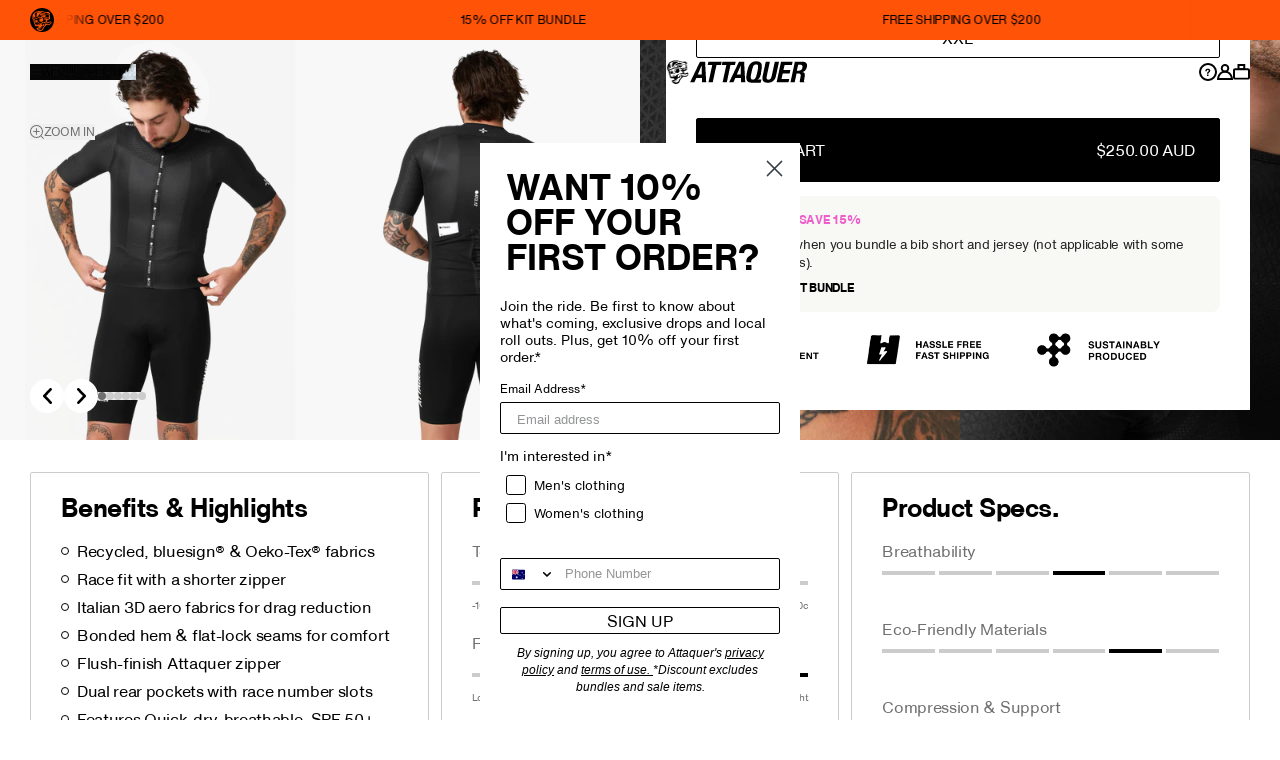

--- FILE ---
content_type: text/html; charset=utf-8
request_url: https://attaquercycling.com/collections/mens-jerseys/products/race-ultra-aero-jersey-22-black
body_size: 70292
content:















<!doctype html>
<html class="no-js scroll-smooth" lang="en">
  
<script>
(function() {
  try {
    var currentPath = (window.location.pathname || '').toLowerCase().replace(/\/+$/,'');
    if (currentPath === '/pages/new-race-arrivals') {
      var target = '/pages/race' + (window.location.search || '') + (window.location.hash || '');
      window.location.replace(target);
    }
  } catch (e) {}
})();
</script>

  <head>
    <meta charset="utf-8">
    <meta http-equiv="X-UA-Compatible" content="IE=edge,chrome=1">
    <meta name="viewport" content="width=device-width, initial-scale=1">
    <meta name="theme-color" content="" media="(prefers-color-scheme: light)">
    <meta name="theme-color" content="" media="(prefers-color-scheme: dark)"><link rel="canonical" href="https://attaquercycling.com/products/race-ultra-aero-jersey-22-black">
    <link rel="preconnect" href="https://cdn.shopify.com" crossorigin>
    <link rel="preconnect" href="https://fonts.shopifycdn.com" crossorigin>
    <link rel="preconnect" href="https://fonts.googleapis.com">
    <link rel="preconnect" href="https://fonts.gstatic.com" crossorigin>
    <link rel="dns-prefetch" href="https://a.klaviyo.com">
    <link rel="dns-prefetch" href="https://static.klaviyo.com">
    <link rel="dns-prefetch" href="https://cdn.jsdelivr.net">
    <link rel="dns-prefetch" href="https://cdn.truefitcorp.com">
    <link rel="dns-prefetch" href="https://tools.luckyorange.com">
    <link rel="dns-prefetch" href="https://www.googletagmanager.com">
    <link rel="dns-prefetch" href="https://connect.facebook.net">
    <link rel="dns-prefetch" href="https://d3hw6dc1ow8pp2.cloudfront.net">
    <link rel="dns-prefetch" href="https://app.kiwisizing.com">

    
<link rel="shortcut icon" sizes="32x32" href="//attaquercycling.com/cdn/shop/files/SKULL.jpg?crop=center&height=32&v=1685938257&width=32" type="image/png">
      <link rel="icon" sizes="96x96" href="//attaquercycling.com/cdn/shop/files/SKULL.jpg?crop=center&height=96&v=1685938257&width=96" type="image/png">
      <link rel="icon" sizes="192x192" href="//attaquercycling.com/cdn/shop/files/SKULL.jpg?crop=center&height=192&v=1685938257&width=192" type="image/png">
      <link rel="apple-touch-icon" sizes="180x180" href="//attaquercycling.com/cdn/shop/files/SKULL.jpg?crop=center&height=180&v=1685938257&width=180">
      <meta name="msapplication-TileImage" content="//attaquercycling.com/cdn/shop/files/SKULL.jpg?crop=center&height=144&v=1685938257&width=144">
      <meta name="msapplication-TileColor" content="#000000"><link rel="preconnect" href="https://fonts.shopifycdn.com" crossorigin>
    <style>
      /* Critical CSS - Above the fold styles */
      *,*::before,*::after{box-sizing:border-box}
      html{-moz-text-size-adjust:none;-webkit-text-size-adjust:none;text-size-adjust:none;scroll-behavior:smooth}
      body{margin:0;min-height:100vh;line-height:1.5;-webkit-font-smoothing:antialiased}
      img,picture,video,canvas,svg{display:block;max-width:100%;height:auto}
      input,button,textarea,select{font:inherit}
      p,h1,h2,h3,h4,h5,h6{overflow-wrap:break-word}
      
      /* Font-display optimization */
      @font-face{font-display:swap}
      
      /* Critical layout styles */
      ._visually-hidden{position:absolute!important;width:1px!important;height:1px!important;padding:0!important;margin:-1px!important;overflow:hidden!important;clip:rect(0,0,0,0)!important;white-space:nowrap!important;border:0!important}
      
      /* Skip links */
      .skip-link{position:fixed;z-index:9999;padding:1rem;margin:2rem;box-shadow:0 10px 15px -3px rgba(0,0,0,0.1);opacity:0;transform:translateY(1rem);pointer-events:none;background:#fff;color:#000}
      .skip-link:focus{opacity:1;transform:translateY(0);pointer-events:auto}
      
      /* True Fit widget fonts */
      .tfc-fitrec-product,.tfc-fitrec-product *{font-family:var(--font-body-family,inherit)!important}
      .tfc-fitrec-product .tfc-title,.tfc-fitrec-product .tfc-rec-size{font-family:var(--font-heading-family,var(--font-body-family,inherit))!important}
    </style>

    
    <link rel="preload" href="//attaquercycling.com/cdn/shop/t/137/assets/index.css?v=65165849154372614471768277376" as="style">
    <link rel="preload" href="//attaquercycling.com/cdn/shop/t/137/assets/base.js?v=11100799130829242081768277355" as="script">
    <link rel="preload" href="//attaquercycling.com/cdn/shop/t/137/assets/slider.js?v=95522118284243364991768277382" as="script">
    <link rel="preload" href="https://cdn.jsdelivr.net/npm/gsap@3.12.5/dist/gsap.min.js" as="script">
    <link rel="preload" href="https://cdn.jsdelivr.net/npm/swiper@11/swiper-element-bundle.min.js" as="script">

    
    <title>
      ULTRA: Aero Jersey Black | Attaquer Cycling Jersey
</title><meta name="description" content="Sustainably crafted using recycled, bluesign® approved fabrics, our Race Ultra: Aero jersey is made for racing. We’ve completely optimised rider aerodynamics by utilising a unique 3D structured fabric in key areas for significant drag reduction in combination with a brand new, proprietary Y-front/back yoke design, cut in our most form-hugging Race fit. Flush seams, bonded hem and brand new rear race number pockets further streamline the jersey, which is finished with a premium Attaquer printed zipper.">


<meta property="og:site_name" content="Attaquer">
<meta property="og:url" content="https://attaquercycling.com/products/race-ultra-aero-jersey-22-black">
<meta property="og:title" content="ULTRA: Aero Jersey Black | Attaquer Cycling Jersey">
<meta property="og:type" content="product">
<meta property="og:description" content="Sustainably crafted using recycled, bluesign® approved fabrics, our Race Ultra: Aero jersey is made for racing. We’ve completely optimised rider aerodynamics by utilising a unique 3D structured fabric in key areas for significant drag reduction in combination with a brand new, proprietary Y-front/back yoke design, cut in our most form-hugging Race fit. Flush seams, bonded hem and brand new rear race number pockets further streamline the jersey, which is finished with a premium Attaquer printed zipper."><meta property="og:image" content="http://attaquercycling.com/cdn/shop/files/ULTRA-Aero-Jersey-Black-Jersey-Attaquer.webp?v=1768530953&width=1100">
  <meta property="og:image:secure_url" content="https://attaquercycling.com/cdn/shop/files/ULTRA-Aero-Jersey-Black-Jersey-Attaquer.webp?v=1768530953&width=1100">
  <meta property="og:image:width" content="2400">
  <meta property="og:image:height" content="3000"><meta property="og:price:amount" content="250.00">
  <meta property="og:price:currency" content="AUD"><meta name="twitter:site" content="@shopify"><meta name="twitter:card" content="summary_large_image">
<meta name="twitter:title" content="ULTRA: Aero Jersey Black | Attaquer Cycling Jersey">
<meta name="twitter:description" content="Sustainably crafted using recycled, bluesign® approved fabrics, our Race Ultra: Aero jersey is made for racing. We’ve completely optimised rider aerodynamics by utilising a unique 3D structured fabric in key areas for significant drag reduction in combination with a brand new, proprietary Y-front/back yoke design, cut in our most form-hugging Race fit. Flush seams, bonded hem and brand new rear race number pockets further streamline the jersey, which is finished with a premium Attaquer printed zipper.">

    
  <script>window.performance && window.performance.mark && window.performance.mark('shopify.content_for_header.start');</script><meta name="google-site-verification" content="udiE6XOdxKdnhcWRvzYno3yycqSE_toGYaXCgx7TC-0">
<meta id="shopify-digital-wallet" name="shopify-digital-wallet" content="/8990718/digital_wallets/dialog">
<meta name="shopify-checkout-api-token" content="b7805887fd974931962d1662b745b26e">
<meta id="in-context-paypal-metadata" data-shop-id="8990718" data-venmo-supported="false" data-environment="production" data-locale="en_US" data-paypal-v4="true" data-currency="AUD">
<link rel="alternate" type="application/json+oembed" href="https://attaquercycling.com/products/race-ultra-aero-jersey-22-black.oembed">
<script async="async" src="/checkouts/internal/preloads.js?locale=en-AU"></script>
<link rel="preconnect" href="https://shop.app" crossorigin="anonymous">
<script async="async" src="https://shop.app/checkouts/internal/preloads.js?locale=en-AU&shop_id=8990718" crossorigin="anonymous"></script>
<script id="apple-pay-shop-capabilities" type="application/json">{"shopId":8990718,"countryCode":"AU","currencyCode":"AUD","merchantCapabilities":["supports3DS"],"merchantId":"gid:\/\/shopify\/Shop\/8990718","merchantName":"Attaquer","requiredBillingContactFields":["postalAddress","email","phone"],"requiredShippingContactFields":["postalAddress","email","phone"],"shippingType":"shipping","supportedNetworks":["visa","masterCard","amex","jcb"],"total":{"type":"pending","label":"Attaquer","amount":"1.00"},"shopifyPaymentsEnabled":true,"supportsSubscriptions":true}</script>
<script id="shopify-features" type="application/json">{"accessToken":"b7805887fd974931962d1662b745b26e","betas":["rich-media-storefront-analytics"],"domain":"attaquercycling.com","predictiveSearch":true,"shopId":8990718,"locale":"en"}</script>
<script>var Shopify = Shopify || {};
Shopify.shop = "attaquer-cycling.myshopify.com";
Shopify.locale = "en";
Shopify.currency = {"active":"AUD","rate":"1.0"};
Shopify.country = "AU";
Shopify.theme = {"name":"Knog TDU","id":188814885233,"schema_name":"Nodnod theme","schema_version":"5.0.0","theme_store_id":null,"role":"main"};
Shopify.theme.handle = "null";
Shopify.theme.style = {"id":null,"handle":null};
Shopify.cdnHost = "attaquercycling.com/cdn";
Shopify.routes = Shopify.routes || {};
Shopify.routes.root = "/";</script>
<script type="module">!function(o){(o.Shopify=o.Shopify||{}).modules=!0}(window);</script>
<script>!function(o){function n(){var o=[];function n(){o.push(Array.prototype.slice.apply(arguments))}return n.q=o,n}var t=o.Shopify=o.Shopify||{};t.loadFeatures=n(),t.autoloadFeatures=n()}(window);</script>
<script>
  window.ShopifyPay = window.ShopifyPay || {};
  window.ShopifyPay.apiHost = "shop.app\/pay";
  window.ShopifyPay.redirectState = null;
</script>
<script id="shop-js-analytics" type="application/json">{"pageType":"product"}</script>
<script defer="defer" async type="module" src="//attaquercycling.com/cdn/shopifycloud/shop-js/modules/v2/client.init-shop-cart-sync_WVOgQShq.en.esm.js"></script>
<script defer="defer" async type="module" src="//attaquercycling.com/cdn/shopifycloud/shop-js/modules/v2/chunk.common_C_13GLB1.esm.js"></script>
<script defer="defer" async type="module" src="//attaquercycling.com/cdn/shopifycloud/shop-js/modules/v2/chunk.modal_CLfMGd0m.esm.js"></script>
<script type="module">
  await import("//attaquercycling.com/cdn/shopifycloud/shop-js/modules/v2/client.init-shop-cart-sync_WVOgQShq.en.esm.js");
await import("//attaquercycling.com/cdn/shopifycloud/shop-js/modules/v2/chunk.common_C_13GLB1.esm.js");
await import("//attaquercycling.com/cdn/shopifycloud/shop-js/modules/v2/chunk.modal_CLfMGd0m.esm.js");

  window.Shopify.SignInWithShop?.initShopCartSync?.({"fedCMEnabled":true,"windoidEnabled":true});

</script>
<script>
  window.Shopify = window.Shopify || {};
  if (!window.Shopify.featureAssets) window.Shopify.featureAssets = {};
  window.Shopify.featureAssets['shop-js'] = {"init-fed-cm":["modules/v2/client.init-fed-cm_BucUoe6W.en.esm.js","modules/v2/chunk.common_C_13GLB1.esm.js","modules/v2/chunk.modal_CLfMGd0m.esm.js"],"shop-cart-sync":["modules/v2/client.shop-cart-sync_DuR37GeY.en.esm.js","modules/v2/chunk.common_C_13GLB1.esm.js","modules/v2/chunk.modal_CLfMGd0m.esm.js"],"init-shop-email-lookup-coordinator":["modules/v2/client.init-shop-email-lookup-coordinator_CzjY5t9o.en.esm.js","modules/v2/chunk.common_C_13GLB1.esm.js","modules/v2/chunk.modal_CLfMGd0m.esm.js"],"shop-cash-offers":["modules/v2/client.shop-cash-offers_BmULhtno.en.esm.js","modules/v2/chunk.common_C_13GLB1.esm.js","modules/v2/chunk.modal_CLfMGd0m.esm.js"],"shop-login-button":["modules/v2/client.shop-login-button_DJ5ldayH.en.esm.js","modules/v2/chunk.common_C_13GLB1.esm.js","modules/v2/chunk.modal_CLfMGd0m.esm.js"],"shop-toast-manager":["modules/v2/client.shop-toast-manager_B0JfrpKj.en.esm.js","modules/v2/chunk.common_C_13GLB1.esm.js","modules/v2/chunk.modal_CLfMGd0m.esm.js"],"pay-button":["modules/v2/client.pay-button_CrPSEbOK.en.esm.js","modules/v2/chunk.common_C_13GLB1.esm.js","modules/v2/chunk.modal_CLfMGd0m.esm.js"],"init-shop-cart-sync":["modules/v2/client.init-shop-cart-sync_WVOgQShq.en.esm.js","modules/v2/chunk.common_C_13GLB1.esm.js","modules/v2/chunk.modal_CLfMGd0m.esm.js"],"init-customer-accounts":["modules/v2/client.init-customer-accounts_jNk9cPYQ.en.esm.js","modules/v2/client.shop-login-button_DJ5ldayH.en.esm.js","modules/v2/chunk.common_C_13GLB1.esm.js","modules/v2/chunk.modal_CLfMGd0m.esm.js"],"init-customer-accounts-sign-up":["modules/v2/client.init-customer-accounts-sign-up_CnczCz9H.en.esm.js","modules/v2/client.shop-login-button_DJ5ldayH.en.esm.js","modules/v2/chunk.common_C_13GLB1.esm.js","modules/v2/chunk.modal_CLfMGd0m.esm.js"],"init-windoid":["modules/v2/client.init-windoid_DuP9q_di.en.esm.js","modules/v2/chunk.common_C_13GLB1.esm.js","modules/v2/chunk.modal_CLfMGd0m.esm.js"],"shop-button":["modules/v2/client.shop-button_B_U3bv27.en.esm.js","modules/v2/chunk.common_C_13GLB1.esm.js","modules/v2/chunk.modal_CLfMGd0m.esm.js"],"avatar":["modules/v2/client.avatar_BTnouDA3.en.esm.js"],"shop-login":["modules/v2/client.shop-login_B9ccPdmx.en.esm.js","modules/v2/chunk.common_C_13GLB1.esm.js","modules/v2/chunk.modal_CLfMGd0m.esm.js"],"checkout-modal":["modules/v2/client.checkout-modal_pBPyh9w8.en.esm.js","modules/v2/chunk.common_C_13GLB1.esm.js","modules/v2/chunk.modal_CLfMGd0m.esm.js"],"shop-follow-button":["modules/v2/client.shop-follow-button_CsYC63q7.en.esm.js","modules/v2/chunk.common_C_13GLB1.esm.js","modules/v2/chunk.modal_CLfMGd0m.esm.js"],"init-shop-for-new-customer-accounts":["modules/v2/client.init-shop-for-new-customer-accounts_BUoCy7a5.en.esm.js","modules/v2/client.shop-login-button_DJ5ldayH.en.esm.js","modules/v2/chunk.common_C_13GLB1.esm.js","modules/v2/chunk.modal_CLfMGd0m.esm.js"],"lead-capture":["modules/v2/client.lead-capture_D0K_KgYb.en.esm.js","modules/v2/chunk.common_C_13GLB1.esm.js","modules/v2/chunk.modal_CLfMGd0m.esm.js"],"payment-terms":["modules/v2/client.payment-terms_DvAbEhzd.en.esm.js","modules/v2/chunk.common_C_13GLB1.esm.js","modules/v2/chunk.modal_CLfMGd0m.esm.js"]};
</script>
<script>(function() {
  var isLoaded = false;
  function asyncLoad() {
    if (isLoaded) return;
    isLoaded = true;
    var urls = ["https:\/\/chimpstatic.com\/mcjs-connected\/js\/users\/a0eb35144afad99e02f26944a\/9d5a3acbb7e19e542be130eab.js?shop=attaquer-cycling.myshopify.com","https:\/\/static-us.afterpay.com\/shopify\/afterpay-attract\/afterpay-attract-widget.js?shop=attaquer-cycling.myshopify.com","https:\/\/na.shgcdn3.com\/pixel-collector.js?shop=attaquer-cycling.myshopify.com","https:\/\/app.kiwisizing.com\/web\/js\/dist\/kiwiSizing\/plugin\/SizingPlugin.prod.js?v=331\u0026shop=attaquer-cycling.myshopify.com","https:\/\/crossborder-integration.global-e.com\/resources\/js\/app?shop=attaquer-cycling.myshopify.com","\/\/cdn.shopify.com\/proxy\/66a5ff5c21f1effdaeca95ad2c02e9168f31d759f7dccec88a86428a7bf85542\/web.global-e.com\/merchant\/storefrontattributes?merchantid=30000796\u0026shop=attaquer-cycling.myshopify.com\u0026sp-cache-control=cHVibGljLCBtYXgtYWdlPTkwMA","https:\/\/cdn-app.cart-bot.net\/public\/js\/append.js?shop=attaquer-cycling.myshopify.com","https:\/\/cdn-bundler.nice-team.net\/app\/js\/bundler.js?shop=attaquer-cycling.myshopify.com","https:\/\/cdn.shopify.com\/s\/files\/1\/0899\/0718\/t\/137\/assets\/instant-pixel-site_e1612f912c4f4d1ea6849db94cc7a8f1.js?v=1768571462\u0026shop=attaquer-cycling.myshopify.com"];
    for (var i = 0; i < urls.length; i++) {
      var s = document.createElement('script');
      s.type = 'text/javascript';
      s.async = true;
      s.src = urls[i];
      var x = document.getElementsByTagName('script')[0];
      x.parentNode.insertBefore(s, x);
    }
  };
  if(window.attachEvent) {
    window.attachEvent('onload', asyncLoad);
  } else {
    window.addEventListener('load', asyncLoad, false);
  }
})();</script>
<script id="__st">var __st={"a":8990718,"offset":39600,"reqid":"f0e73551-cd18-4be9-9ab8-818934d8761c-1769714176","pageurl":"attaquercycling.com\/collections\/mens-jerseys\/products\/race-ultra-aero-jersey-22-black","u":"334232713a38","p":"product","rtyp":"product","rid":6664557789287};</script>
<script>window.ShopifyPaypalV4VisibilityTracking = true;</script>
<script id="captcha-bootstrap">!function(){'use strict';const t='contact',e='account',n='new_comment',o=[[t,t],['blogs',n],['comments',n],[t,'customer']],c=[[e,'customer_login'],[e,'guest_login'],[e,'recover_customer_password'],[e,'create_customer']],r=t=>t.map((([t,e])=>`form[action*='/${t}']:not([data-nocaptcha='true']) input[name='form_type'][value='${e}']`)).join(','),a=t=>()=>t?[...document.querySelectorAll(t)].map((t=>t.form)):[];function s(){const t=[...o],e=r(t);return a(e)}const i='password',u='form_key',d=['recaptcha-v3-token','g-recaptcha-response','h-captcha-response',i],f=()=>{try{return window.sessionStorage}catch{return}},m='__shopify_v',_=t=>t.elements[u];function p(t,e,n=!1){try{const o=window.sessionStorage,c=JSON.parse(o.getItem(e)),{data:r}=function(t){const{data:e,action:n}=t;return t[m]||n?{data:e,action:n}:{data:t,action:n}}(c);for(const[e,n]of Object.entries(r))t.elements[e]&&(t.elements[e].value=n);n&&o.removeItem(e)}catch(o){console.error('form repopulation failed',{error:o})}}const l='form_type',E='cptcha';function T(t){t.dataset[E]=!0}const w=window,h=w.document,L='Shopify',v='ce_forms',y='captcha';let A=!1;((t,e)=>{const n=(g='f06e6c50-85a8-45c8-87d0-21a2b65856fe',I='https://cdn.shopify.com/shopifycloud/storefront-forms-hcaptcha/ce_storefront_forms_captcha_hcaptcha.v1.5.2.iife.js',D={infoText:'Protected by hCaptcha',privacyText:'Privacy',termsText:'Terms'},(t,e,n)=>{const o=w[L][v],c=o.bindForm;if(c)return c(t,g,e,D).then(n);var r;o.q.push([[t,g,e,D],n]),r=I,A||(h.body.append(Object.assign(h.createElement('script'),{id:'captcha-provider',async:!0,src:r})),A=!0)});var g,I,D;w[L]=w[L]||{},w[L][v]=w[L][v]||{},w[L][v].q=[],w[L][y]=w[L][y]||{},w[L][y].protect=function(t,e){n(t,void 0,e),T(t)},Object.freeze(w[L][y]),function(t,e,n,w,h,L){const[v,y,A,g]=function(t,e,n){const i=e?o:[],u=t?c:[],d=[...i,...u],f=r(d),m=r(i),_=r(d.filter((([t,e])=>n.includes(e))));return[a(f),a(m),a(_),s()]}(w,h,L),I=t=>{const e=t.target;return e instanceof HTMLFormElement?e:e&&e.form},D=t=>v().includes(t);t.addEventListener('submit',(t=>{const e=I(t);if(!e)return;const n=D(e)&&!e.dataset.hcaptchaBound&&!e.dataset.recaptchaBound,o=_(e),c=g().includes(e)&&(!o||!o.value);(n||c)&&t.preventDefault(),c&&!n&&(function(t){try{if(!f())return;!function(t){const e=f();if(!e)return;const n=_(t);if(!n)return;const o=n.value;o&&e.removeItem(o)}(t);const e=Array.from(Array(32),(()=>Math.random().toString(36)[2])).join('');!function(t,e){_(t)||t.append(Object.assign(document.createElement('input'),{type:'hidden',name:u})),t.elements[u].value=e}(t,e),function(t,e){const n=f();if(!n)return;const o=[...t.querySelectorAll(`input[type='${i}']`)].map((({name:t})=>t)),c=[...d,...o],r={};for(const[a,s]of new FormData(t).entries())c.includes(a)||(r[a]=s);n.setItem(e,JSON.stringify({[m]:1,action:t.action,data:r}))}(t,e)}catch(e){console.error('failed to persist form',e)}}(e),e.submit())}));const S=(t,e)=>{t&&!t.dataset[E]&&(n(t,e.some((e=>e===t))),T(t))};for(const o of['focusin','change'])t.addEventListener(o,(t=>{const e=I(t);D(e)&&S(e,y())}));const B=e.get('form_key'),M=e.get(l),P=B&&M;t.addEventListener('DOMContentLoaded',(()=>{const t=y();if(P)for(const e of t)e.elements[l].value===M&&p(e,B);[...new Set([...A(),...v().filter((t=>'true'===t.dataset.shopifyCaptcha))])].forEach((e=>S(e,t)))}))}(h,new URLSearchParams(w.location.search),n,t,e,['guest_login'])})(!0,!0)}();</script>
<script integrity="sha256-4kQ18oKyAcykRKYeNunJcIwy7WH5gtpwJnB7kiuLZ1E=" data-source-attribution="shopify.loadfeatures" defer="defer" src="//attaquercycling.com/cdn/shopifycloud/storefront/assets/storefront/load_feature-a0a9edcb.js" crossorigin="anonymous"></script>
<script crossorigin="anonymous" defer="defer" src="//attaquercycling.com/cdn/shopifycloud/storefront/assets/shopify_pay/storefront-65b4c6d7.js?v=20250812"></script>
<script data-source-attribution="shopify.dynamic_checkout.dynamic.init">var Shopify=Shopify||{};Shopify.PaymentButton=Shopify.PaymentButton||{isStorefrontPortableWallets:!0,init:function(){window.Shopify.PaymentButton.init=function(){};var t=document.createElement("script");t.src="https://attaquercycling.com/cdn/shopifycloud/portable-wallets/latest/portable-wallets.en.js",t.type="module",document.head.appendChild(t)}};
</script>
<script data-source-attribution="shopify.dynamic_checkout.buyer_consent">
  function portableWalletsHideBuyerConsent(e){var t=document.getElementById("shopify-buyer-consent"),n=document.getElementById("shopify-subscription-policy-button");t&&n&&(t.classList.add("hidden"),t.setAttribute("aria-hidden","true"),n.removeEventListener("click",e))}function portableWalletsShowBuyerConsent(e){var t=document.getElementById("shopify-buyer-consent"),n=document.getElementById("shopify-subscription-policy-button");t&&n&&(t.classList.remove("hidden"),t.removeAttribute("aria-hidden"),n.addEventListener("click",e))}window.Shopify?.PaymentButton&&(window.Shopify.PaymentButton.hideBuyerConsent=portableWalletsHideBuyerConsent,window.Shopify.PaymentButton.showBuyerConsent=portableWalletsShowBuyerConsent);
</script>
<script data-source-attribution="shopify.dynamic_checkout.cart.bootstrap">document.addEventListener("DOMContentLoaded",(function(){function t(){return document.querySelector("shopify-accelerated-checkout-cart, shopify-accelerated-checkout")}if(t())Shopify.PaymentButton.init();else{new MutationObserver((function(e,n){t()&&(Shopify.PaymentButton.init(),n.disconnect())})).observe(document.body,{childList:!0,subtree:!0})}}));
</script>
<script id='scb4127' type='text/javascript' async='' src='https://attaquercycling.com/cdn/shopifycloud/privacy-banner/storefront-banner.js'></script><link id="shopify-accelerated-checkout-styles" rel="stylesheet" media="screen" href="https://attaquercycling.com/cdn/shopifycloud/portable-wallets/latest/accelerated-checkout-backwards-compat.css" crossorigin="anonymous">
<style id="shopify-accelerated-checkout-cart">
        #shopify-buyer-consent {
  margin-top: 1em;
  display: inline-block;
  width: 100%;
}

#shopify-buyer-consent.hidden {
  display: none;
}

#shopify-subscription-policy-button {
  background: none;
  border: none;
  padding: 0;
  text-decoration: underline;
  font-size: inherit;
  cursor: pointer;
}

#shopify-subscription-policy-button::before {
  box-shadow: none;
}

      </style>

<script>window.performance && window.performance.mark && window.performance.mark('shopify.content_for_header.end');</script>
  





  <script type="text/javascript">
    
      window.__shgMoneyFormat = window.__shgMoneyFormat || {"AED":{"currency":"AED","currency_symbol":"د.إ","currency_symbol_location":"left","decimal_places":2,"decimal_separator":".","thousands_separator":","},"ALL":{"currency":"ALL","currency_symbol":"L","currency_symbol_location":"left","decimal_places":2,"decimal_separator":".","thousands_separator":","},"AMD":{"currency":"AMD","currency_symbol":"դր.","currency_symbol_location":"left","decimal_places":2,"decimal_separator":".","thousands_separator":","},"AOA":{"currency":"AOA","currency_symbol":"Kz","currency_symbol_location":"left","decimal_places":2,"decimal_separator":".","thousands_separator":","},"ARS":{"currency":"ARS","currency_symbol":"$","currency_symbol_location":"left","decimal_places":2,"decimal_separator":".","thousands_separator":","},"AUD":{"currency":"AUD","currency_symbol":"$","currency_symbol_location":"left","decimal_places":2,"decimal_separator":".","thousands_separator":","},"AWG":{"currency":"AWG","currency_symbol":"ƒ","currency_symbol_location":"left","decimal_places":2,"decimal_separator":".","thousands_separator":","},"AZN":{"currency":"AZN","currency_symbol":"₼","currency_symbol_location":"left","decimal_places":2,"decimal_separator":".","thousands_separator":","},"BAM":{"currency":"BAM","currency_symbol":"КМ","currency_symbol_location":"left","decimal_places":2,"decimal_separator":".","thousands_separator":","},"BBD":{"currency":"BBD","currency_symbol":"$","currency_symbol_location":"left","decimal_places":2,"decimal_separator":".","thousands_separator":","},"BDT":{"currency":"BDT","currency_symbol":"৳","currency_symbol_location":"left","decimal_places":2,"decimal_separator":".","thousands_separator":","},"BIF":{"currency":"BIF","currency_symbol":"Fr","currency_symbol_location":"left","decimal_places":2,"decimal_separator":".","thousands_separator":","},"BND":{"currency":"BND","currency_symbol":"$","currency_symbol_location":"left","decimal_places":2,"decimal_separator":".","thousands_separator":","},"BOB":{"currency":"BOB","currency_symbol":"Bs.","currency_symbol_location":"left","decimal_places":2,"decimal_separator":".","thousands_separator":","},"BRL":{"currency":"BRL","currency_symbol":"R$","currency_symbol_location":"left","decimal_places":2,"decimal_separator":".","thousands_separator":","},"BSD":{"currency":"BSD","currency_symbol":"$","currency_symbol_location":"left","decimal_places":2,"decimal_separator":".","thousands_separator":","},"BWP":{"currency":"BWP","currency_symbol":"P","currency_symbol_location":"left","decimal_places":2,"decimal_separator":".","thousands_separator":","},"BZD":{"currency":"BZD","currency_symbol":"$","currency_symbol_location":"left","decimal_places":2,"decimal_separator":".","thousands_separator":","},"CAD":{"currency":"CAD","currency_symbol":"$","currency_symbol_location":"left","decimal_places":2,"decimal_separator":".","thousands_separator":","},"CHF":{"currency":"CHF","currency_symbol":"CHF","currency_symbol_location":"left","decimal_places":2,"decimal_separator":".","thousands_separator":","},"CLP":{"currency":"CLP","currency_symbol":"$","currency_symbol_location":"left","decimal_places":2,"decimal_separator":".","thousands_separator":","},"CNY":{"currency":"CNY","currency_symbol":"¥","currency_symbol_location":"left","decimal_places":2,"decimal_separator":".","thousands_separator":","},"COP":{"currency":"COP","currency_symbol":"$","currency_symbol_location":"left","decimal_places":2,"decimal_separator":".","thousands_separator":","},"CRC":{"currency":"CRC","currency_symbol":"₡","currency_symbol_location":"left","decimal_places":2,"decimal_separator":".","thousands_separator":","},"CVE":{"currency":"CVE","currency_symbol":"$","currency_symbol_location":"left","decimal_places":2,"decimal_separator":".","thousands_separator":","},"CZK":{"currency":"CZK","currency_symbol":"Kč","currency_symbol_location":"left","decimal_places":2,"decimal_separator":".","thousands_separator":","},"DJF":{"currency":"DJF","currency_symbol":"Fdj","currency_symbol_location":"left","decimal_places":2,"decimal_separator":".","thousands_separator":","},"DKK":{"currency":"DKK","currency_symbol":"kr.","currency_symbol_location":"left","decimal_places":2,"decimal_separator":".","thousands_separator":","},"DOP":{"currency":"DOP","currency_symbol":"$","currency_symbol_location":"left","decimal_places":2,"decimal_separator":".","thousands_separator":","},"DZD":{"currency":"DZD","currency_symbol":"د.ج","currency_symbol_location":"left","decimal_places":2,"decimal_separator":".","thousands_separator":","},"EGP":{"currency":"EGP","currency_symbol":"ج.م","currency_symbol_location":"left","decimal_places":2,"decimal_separator":".","thousands_separator":","},"ETB":{"currency":"ETB","currency_symbol":"Br","currency_symbol_location":"left","decimal_places":2,"decimal_separator":".","thousands_separator":","},"EUR":{"currency":"EUR","currency_symbol":"€","currency_symbol_location":"left","decimal_places":2,"decimal_separator":".","thousands_separator":","},"FJD":{"currency":"FJD","currency_symbol":"$","currency_symbol_location":"left","decimal_places":2,"decimal_separator":".","thousands_separator":","},"FKP":{"currency":"FKP","currency_symbol":"£","currency_symbol_location":"left","decimal_places":2,"decimal_separator":".","thousands_separator":","},"GBP":{"currency":"GBP","currency_symbol":"£","currency_symbol_location":"left","decimal_places":2,"decimal_separator":".","thousands_separator":","},"GEL":{"currency":"GEL","currency_symbol":"₾","currency_symbol_location":"left","decimal_places":2,"decimal_separator":".","thousands_separator":","},"GMD":{"currency":"GMD","currency_symbol":"D","currency_symbol_location":"left","decimal_places":2,"decimal_separator":".","thousands_separator":","},"GNF":{"currency":"GNF","currency_symbol":"Fr","currency_symbol_location":"left","decimal_places":2,"decimal_separator":".","thousands_separator":","},"GTQ":{"currency":"GTQ","currency_symbol":"Q","currency_symbol_location":"left","decimal_places":2,"decimal_separator":".","thousands_separator":","},"GYD":{"currency":"GYD","currency_symbol":"$","currency_symbol_location":"left","decimal_places":2,"decimal_separator":".","thousands_separator":","},"HKD":{"currency":"HKD","currency_symbol":"$","currency_symbol_location":"left","decimal_places":2,"decimal_separator":".","thousands_separator":","},"HNL":{"currency":"HNL","currency_symbol":"L","currency_symbol_location":"left","decimal_places":2,"decimal_separator":".","thousands_separator":","},"HTG":{"currency":"HTG","currency_symbol":"G","currency_symbol_location":"left","decimal_places":2,"decimal_separator":".","thousands_separator":","},"HUF":{"currency":"HUF","currency_symbol":"Ft","currency_symbol_location":"left","decimal_places":2,"decimal_separator":".","thousands_separator":","},"IDR":{"currency":"IDR","currency_symbol":"Rp","currency_symbol_location":"left","decimal_places":2,"decimal_separator":".","thousands_separator":","},"ILS":{"currency":"ILS","currency_symbol":"₪","currency_symbol_location":"left","decimal_places":2,"decimal_separator":".","thousands_separator":","},"INR":{"currency":"INR","currency_symbol":"₹","currency_symbol_location":"left","decimal_places":2,"decimal_separator":".","thousands_separator":","},"ISK":{"currency":"ISK","currency_symbol":"kr.","currency_symbol_location":"left","decimal_places":2,"decimal_separator":".","thousands_separator":","},"JMD":{"currency":"JMD","currency_symbol":"$","currency_symbol_location":"left","decimal_places":2,"decimal_separator":".","thousands_separator":","},"JPY":{"currency":"JPY","currency_symbol":"¥","currency_symbol_location":"left","decimal_places":2,"decimal_separator":".","thousands_separator":","},"KES":{"currency":"KES","currency_symbol":"KSh","currency_symbol_location":"left","decimal_places":2,"decimal_separator":".","thousands_separator":","},"KGS":{"currency":"KGS","currency_symbol":"som","currency_symbol_location":"left","decimal_places":2,"decimal_separator":".","thousands_separator":","},"KHR":{"currency":"KHR","currency_symbol":"៛","currency_symbol_location":"left","decimal_places":2,"decimal_separator":".","thousands_separator":","},"KMF":{"currency":"KMF","currency_symbol":"Fr","currency_symbol_location":"left","decimal_places":2,"decimal_separator":".","thousands_separator":","},"KRW":{"currency":"KRW","currency_symbol":"₩","currency_symbol_location":"left","decimal_places":2,"decimal_separator":".","thousands_separator":","},"KYD":{"currency":"KYD","currency_symbol":"$","currency_symbol_location":"left","decimal_places":2,"decimal_separator":".","thousands_separator":","},"KZT":{"currency":"KZT","currency_symbol":"₸","currency_symbol_location":"left","decimal_places":2,"decimal_separator":".","thousands_separator":","},"LAK":{"currency":"LAK","currency_symbol":"₭","currency_symbol_location":"left","decimal_places":2,"decimal_separator":".","thousands_separator":","},"LBP":{"currency":"LBP","currency_symbol":"ل.ل","currency_symbol_location":"left","decimal_places":2,"decimal_separator":".","thousands_separator":","},"LKR":{"currency":"LKR","currency_symbol":"₨","currency_symbol_location":"left","decimal_places":2,"decimal_separator":".","thousands_separator":","},"LRD":{"currency":"LRD","currency_symbol":"$","currency_symbol_location":"left","decimal_places":2,"decimal_separator":".","thousands_separator":","},"LSL":{"currency":"LSL","currency_symbol":"L","currency_symbol_location":"left","decimal_places":2,"decimal_separator":".","thousands_separator":","},"MAD":{"currency":"MAD","currency_symbol":"د.م.","currency_symbol_location":"left","decimal_places":2,"decimal_separator":".","thousands_separator":","},"MDL":{"currency":"MDL","currency_symbol":"L","currency_symbol_location":"left","decimal_places":2,"decimal_separator":".","thousands_separator":","},"MKD":{"currency":"MKD","currency_symbol":"ден","currency_symbol_location":"left","decimal_places":2,"decimal_separator":".","thousands_separator":","},"MNT":{"currency":"MNT","currency_symbol":"₮","currency_symbol_location":"left","decimal_places":2,"decimal_separator":".","thousands_separator":","},"MOP":{"currency":"MOP","currency_symbol":"P","currency_symbol_location":"left","decimal_places":2,"decimal_separator":".","thousands_separator":","},"MUR":{"currency":"MUR","currency_symbol":"₨","currency_symbol_location":"left","decimal_places":2,"decimal_separator":".","thousands_separator":","},"MVR":{"currency":"MVR","currency_symbol":"MVR","currency_symbol_location":"left","decimal_places":2,"decimal_separator":".","thousands_separator":","},"MWK":{"currency":"MWK","currency_symbol":"MK","currency_symbol_location":"left","decimal_places":2,"decimal_separator":".","thousands_separator":","},"MXN":{"currency":"MXN","currency_symbol":"$","currency_symbol_location":"left","decimal_places":2,"decimal_separator":".","thousands_separator":","},"MYR":{"currency":"MYR","currency_symbol":"RM","currency_symbol_location":"left","decimal_places":2,"decimal_separator":".","thousands_separator":","},"MZN":{"currency":"MZN","currency_symbol":"MTn","currency_symbol_location":"left","decimal_places":2,"decimal_separator":".","thousands_separator":","},"NAD":{"currency":"NAD","currency_symbol":"$","currency_symbol_location":"left","decimal_places":2,"decimal_separator":".","thousands_separator":","},"NGN":{"currency":"NGN","currency_symbol":"₦","currency_symbol_location":"left","decimal_places":2,"decimal_separator":".","thousands_separator":","},"NIO":{"currency":"NIO","currency_symbol":"C$","currency_symbol_location":"left","decimal_places":2,"decimal_separator":".","thousands_separator":","},"NOK":{"currency":"NOK","currency_symbol":"kr","currency_symbol_location":"left","decimal_places":2,"decimal_separator":".","thousands_separator":","},"NPR":{"currency":"NPR","currency_symbol":"Rs.","currency_symbol_location":"left","decimal_places":2,"decimal_separator":".","thousands_separator":","},"NZD":{"currency":"NZD","currency_symbol":"$","currency_symbol_location":"left","decimal_places":2,"decimal_separator":".","thousands_separator":","},"PEN":{"currency":"PEN","currency_symbol":"S/","currency_symbol_location":"left","decimal_places":2,"decimal_separator":".","thousands_separator":","},"PGK":{"currency":"PGK","currency_symbol":"K","currency_symbol_location":"left","decimal_places":2,"decimal_separator":".","thousands_separator":","},"PHP":{"currency":"PHP","currency_symbol":"₱","currency_symbol_location":"left","decimal_places":2,"decimal_separator":".","thousands_separator":","},"PKR":{"currency":"PKR","currency_symbol":"₨","currency_symbol_location":"left","decimal_places":2,"decimal_separator":".","thousands_separator":","},"PLN":{"currency":"PLN","currency_symbol":"zł","currency_symbol_location":"left","decimal_places":2,"decimal_separator":".","thousands_separator":","},"PYG":{"currency":"PYG","currency_symbol":"₲","currency_symbol_location":"left","decimal_places":2,"decimal_separator":".","thousands_separator":","},"QAR":{"currency":"QAR","currency_symbol":"ر.ق","currency_symbol_location":"left","decimal_places":2,"decimal_separator":".","thousands_separator":","},"RON":{"currency":"RON","currency_symbol":"Lei","currency_symbol_location":"left","decimal_places":2,"decimal_separator":".","thousands_separator":","},"RSD":{"currency":"RSD","currency_symbol":"РСД","currency_symbol_location":"left","decimal_places":2,"decimal_separator":".","thousands_separator":","},"RWF":{"currency":"RWF","currency_symbol":"FRw","currency_symbol_location":"left","decimal_places":2,"decimal_separator":".","thousands_separator":","},"SAR":{"currency":"SAR","currency_symbol":"ر.س","currency_symbol_location":"left","decimal_places":2,"decimal_separator":".","thousands_separator":","},"SBD":{"currency":"SBD","currency_symbol":"$","currency_symbol_location":"left","decimal_places":2,"decimal_separator":".","thousands_separator":","},"SCR":{"currency":"SCR","currency_symbol":"₨","currency_symbol_location":"left","decimal_places":2,"decimal_separator":".","thousands_separator":","},"SEK":{"currency":"SEK","currency_symbol":"kr","currency_symbol_location":"left","decimal_places":2,"decimal_separator":".","thousands_separator":","},"SGD":{"currency":"SGD","currency_symbol":"$","currency_symbol_location":"left","decimal_places":2,"decimal_separator":".","thousands_separator":","},"SHP":{"currency":"SHP","currency_symbol":"£","currency_symbol_location":"left","decimal_places":2,"decimal_separator":".","thousands_separator":","},"SLL":{"currency":"SLL","currency_symbol":"Le","currency_symbol_location":"left","decimal_places":2,"decimal_separator":".","thousands_separator":","},"SRD":{"currency":"SRD","currency_symbol":"$","currency_symbol_location":"left","decimal_places":2,"decimal_separator":".","thousands_separator":","},"STD":{"currency":"STD","currency_symbol":"Db","currency_symbol_location":"left","decimal_places":2,"decimal_separator":".","thousands_separator":","},"SZL":{"currency":"SZL","currency_symbol":"E","currency_symbol_location":"left","decimal_places":2,"decimal_separator":".","thousands_separator":","},"THB":{"currency":"THB","currency_symbol":"฿","currency_symbol_location":"left","decimal_places":2,"decimal_separator":".","thousands_separator":","},"TOP":{"currency":"TOP","currency_symbol":"T$","currency_symbol_location":"left","decimal_places":2,"decimal_separator":".","thousands_separator":","},"TTD":{"currency":"TTD","currency_symbol":"$","currency_symbol_location":"left","decimal_places":2,"decimal_separator":".","thousands_separator":","},"TWD":{"currency":"TWD","currency_symbol":"$","currency_symbol_location":"left","decimal_places":2,"decimal_separator":".","thousands_separator":","},"TZS":{"currency":"TZS","currency_symbol":"Sh","currency_symbol_location":"left","decimal_places":2,"decimal_separator":".","thousands_separator":","},"UGX":{"currency":"UGX","currency_symbol":"USh","currency_symbol_location":"left","decimal_places":2,"decimal_separator":".","thousands_separator":","},"USD":{"currency":"USD","currency_symbol":"$","currency_symbol_location":"left","decimal_places":2,"decimal_separator":".","thousands_separator":","},"UYU":{"currency":"UYU","currency_symbol":"$U","currency_symbol_location":"left","decimal_places":2,"decimal_separator":".","thousands_separator":","},"UZS":{"currency":"UZS","currency_symbol":"so'm","currency_symbol_location":"left","decimal_places":2,"decimal_separator":".","thousands_separator":","},"VND":{"currency":"VND","currency_symbol":"₫","currency_symbol_location":"left","decimal_places":2,"decimal_separator":".","thousands_separator":","},"VUV":{"currency":"VUV","currency_symbol":"Vt","currency_symbol_location":"left","decimal_places":2,"decimal_separator":".","thousands_separator":","},"WST":{"currency":"WST","currency_symbol":"T","currency_symbol_location":"left","decimal_places":2,"decimal_separator":".","thousands_separator":","},"XAF":{"currency":"XAF","currency_symbol":"CFA","currency_symbol_location":"left","decimal_places":2,"decimal_separator":".","thousands_separator":","},"XCD":{"currency":"XCD","currency_symbol":"$","currency_symbol_location":"left","decimal_places":2,"decimal_separator":".","thousands_separator":","},"XOF":{"currency":"XOF","currency_symbol":"Fr","currency_symbol_location":"left","decimal_places":2,"decimal_separator":".","thousands_separator":","},"XPF":{"currency":"XPF","currency_symbol":"Fr","currency_symbol_location":"left","decimal_places":2,"decimal_separator":".","thousands_separator":","},"ZAR":{"currency":"ZAR","currency_symbol":"R","currency_symbol_location":"left","decimal_places":2,"decimal_separator":".","thousands_separator":","},"ZMW":{"currency":"ZMW","currency_symbol":"K","currency_symbol_location":"left","decimal_places":2,"decimal_separator":".","thousands_separator":","}};
    
    window.__shgCurrentCurrencyCode = window.__shgCurrentCurrencyCode || {
      currency: "AUD",
      currency_symbol: "$",
      decimal_separator: ".",
      thousands_separator: ",",
      decimal_places: 2,
      currency_symbol_location: "left"
    };
  </script>




    
    <script>
      document.documentElement.className = document.documentElement.className.replace('no-js', 'js');
      if (Shopify.designMode) {
        document.documentElement.classList.add('shopify-design-mode');
      }
    </script>

    
    <link href="//attaquercycling.com/cdn/shop/t/137/assets/index.css?v=65165849154372614471768277376" rel="stylesheet" type="text/css" media="all" />

    
    <link rel="preload" href="//attaquercycling.com/cdn/shop/t/137/assets/klaviyo.css?v=79569682796258831801768277376" as="style" onload="this.onload=null;this.rel='stylesheet'">
    <noscript><link rel="stylesheet" href="//attaquercycling.com/cdn/shop/t/137/assets/klaviyo.css?v=79569682796258831801768277376"></noscript>

    
    <script>
      const currentLocale = window.Shopify.routes.root.substring(0, window.Shopify.routes.root.length - 1);

      window.routes = {
        cart_add_url: currentLocale + '/cart/add',
        cart_change_url: currentLocale + '/cart/change',
        cart_update_url: currentLocale + '/cart/update',
        predictive_search_url: currentLocale + '/search/suggest',
      };

      window.cartStrings = {
        error: `There was an error while updating your cart. Please try again.`,
        quantityError: `All [quantity] are in your cart.`,
      };

      window.variantStrings = {
        addToCart: `Add to cart`,
        addToBundle: `Add to bundle`,
        soldOut: `Sold out`,
        unavailable: `Unavailable`,
        preorder: `Pre-order`,
        backInStock: `Notify me when available`,
      };

      window.accessibilityStrings = {
        imageAvailable: `Image [index] is now available in gallery view`,
        pauseSlideshow: `Pause slideshow`,
        playSlideshow: `Play slideshow`,
      };

      window.settings = {
        product_recommendations: ``,
        predictive_search_limit: `12`,
        klaviyo: `//attaquercycling.com/cdn/shop/t/137/assets/klaviyo.css?v=79569682796258831801768277376`,
      };
    </script>

    
    
    <script src="//attaquercycling.com/cdn/shop/t/137/assets/base.js?v=11100799130829242081768277355" defer="defer"></script>


<script type="text/javascript">
  
    window.SHG_CUSTOMER = null;
  
</script>







  <!-- BEGIN app block: shopify://apps/klaviyo-email-marketing-sms/blocks/klaviyo-onsite-embed/2632fe16-c075-4321-a88b-50b567f42507 -->












  <script async src="https://static.klaviyo.com/onsite/js/Ce9hDE/klaviyo.js?company_id=Ce9hDE"></script>
  <script>!function(){if(!window.klaviyo){window._klOnsite=window._klOnsite||[];try{window.klaviyo=new Proxy({},{get:function(n,i){return"push"===i?function(){var n;(n=window._klOnsite).push.apply(n,arguments)}:function(){for(var n=arguments.length,o=new Array(n),w=0;w<n;w++)o[w]=arguments[w];var t="function"==typeof o[o.length-1]?o.pop():void 0,e=new Promise((function(n){window._klOnsite.push([i].concat(o,[function(i){t&&t(i),n(i)}]))}));return e}}})}catch(n){window.klaviyo=window.klaviyo||[],window.klaviyo.push=function(){var n;(n=window._klOnsite).push.apply(n,arguments)}}}}();</script>

  
    <script id="viewed_product">
      if (item == null) {
        var _learnq = _learnq || [];

        var MetafieldReviews = null
        var MetafieldYotpoRating = null
        var MetafieldYotpoCount = null
        var MetafieldLooxRating = null
        var MetafieldLooxCount = null
        var okendoProduct = null
        var okendoProductReviewCount = null
        var okendoProductReviewAverageValue = null
        try {
          // The following fields are used for Customer Hub recently viewed in order to add reviews.
          // This information is not part of __kla_viewed. Instead, it is part of __kla_viewed_reviewed_items
          MetafieldReviews = {"rating":{"scale_min":"1.0","scale_max":"5.0","value":"4.9"},"rating_count":39};
          MetafieldYotpoRating = null
          MetafieldYotpoCount = null
          MetafieldLooxRating = null
          MetafieldLooxCount = null

          okendoProduct = {"reviewCount":40,"reviewAverageValue":"4.9"}
          // If the okendo metafield is not legacy, it will error, which then requires the new json formatted data
          if (okendoProduct && 'error' in okendoProduct) {
            okendoProduct = null
          }
          okendoProductReviewCount = okendoProduct ? okendoProduct.reviewCount : null
          okendoProductReviewAverageValue = okendoProduct ? okendoProduct.reviewAverageValue : null
        } catch (error) {
          console.error('Error in Klaviyo onsite reviews tracking:', error);
        }

        var item = {
          Name: "ULTRA: Aero Jersey Black",
          ProductID: 6664557789287,
          Categories: ["All Attaquer Products \u0026 Collections","All products","Attaquer Cycling Jerseys","Attaquer Ultra Jerseys","Bibs \u0026 Jerseys (New)","Bibs and Jerseys","Discounts Applicable","Full Price","Full Price","Men and Womens Cycling Jerseys","Men's Bib \u0026 Jersey Bundle","Men's Jerseys (NEW)","Men's Short Sleeve Jerseys","Mens Most Popular","Men’s Cycling Clothing","Men’s Cycling Jerseys","Most Popular","Shop All","Ultra"],
          ImageURL: "https://attaquercycling.com/cdn/shop/files/ULTRA-Aero-Jersey-Black-Jersey-Attaquer_grande.webp?v=1768530953",
          URL: "https://attaquercycling.com/products/race-ultra-aero-jersey-22-black",
          Brand: "Attaquer",
          Price: "$250.00 AUD",
          Value: "250.00",
          CompareAtPrice: "$0.00 AUD"
        };
        _learnq.push(['track', 'Viewed Product', item]);
        _learnq.push(['trackViewedItem', {
          Title: item.Name,
          ItemId: item.ProductID,
          Categories: item.Categories,
          ImageUrl: item.ImageURL,
          Url: item.URL,
          Metadata: {
            Brand: item.Brand,
            Price: item.Price,
            Value: item.Value,
            CompareAtPrice: item.CompareAtPrice
          },
          metafields:{
            reviews: MetafieldReviews,
            yotpo:{
              rating: MetafieldYotpoRating,
              count: MetafieldYotpoCount,
            },
            loox:{
              rating: MetafieldLooxRating,
              count: MetafieldLooxCount,
            },
            okendo: {
              rating: okendoProductReviewAverageValue,
              count: okendoProductReviewCount,
            }
          }
        }]);
      }
    </script>
  




  <script>
    window.klaviyoReviewsProductDesignMode = false
  </script>



  <!-- BEGIN app snippet: customer-hub-data --><script>
  if (!window.customerHub) {
    window.customerHub = {};
  }
  window.customerHub.storefrontRoutes = {
    login: "https://attaquercycling.com/customer_authentication/redirect?locale=en&region_country=AU?return_url=%2F%23k-hub",
    register: "https://account.attaquercycling.com?locale=en?return_url=%2F%23k-hub",
    logout: "/account/logout",
    profile: "/account",
    addresses: "/account/addresses",
  };
  
  window.customerHub.userId = null;
  
  window.customerHub.storeDomain = "attaquer-cycling.myshopify.com";

  
    window.customerHub.activeProduct = {
      name: "ULTRA: Aero Jersey Black",
      category: null,
      imageUrl: "https://attaquercycling.com/cdn/shop/files/ULTRA-Aero-Jersey-Black-Jersey-Attaquer_grande.webp?v=1768530953",
      id: "6664557789287",
      link: "https://attaquercycling.com/products/race-ultra-aero-jersey-22-black",
      variants: [
        
          {
            id: "39736169431143",
            
            imageUrl: null,
            
            price: "25000",
            currency: "AUD",
            availableForSale: true,
            title: "XXS",
          },
        
          {
            id: "39736169463911",
            
            imageUrl: null,
            
            price: "25000",
            currency: "AUD",
            availableForSale: true,
            title: "XS",
          },
        
          {
            id: "39736169496679",
            
            imageUrl: null,
            
            price: "25000",
            currency: "AUD",
            availableForSale: true,
            title: "S",
          },
        
          {
            id: "39736169529447",
            
            imageUrl: null,
            
            price: "25000",
            currency: "AUD",
            availableForSale: true,
            title: "M",
          },
        
          {
            id: "39736169562215",
            
            imageUrl: null,
            
            price: "25000",
            currency: "AUD",
            availableForSale: true,
            title: "L",
          },
        
          {
            id: "39736169594983",
            
            imageUrl: null,
            
            price: "25000",
            currency: "AUD",
            availableForSale: true,
            title: "XL",
          },
        
          {
            id: "39736169627751",
            
            imageUrl: null,
            
            price: "25000",
            currency: "AUD",
            availableForSale: true,
            title: "XXL",
          },
        
      ],
    };
    window.customerHub.activeProduct.variants.forEach((variant) => {
        
        variant.price = `${variant.price.slice(0, -2)}.${variant.price.slice(-2)}`;
    });
  

  
    window.customerHub.storeLocale = {
        currentLanguage: 'en',
        currentCountry: 'AU',
        availableLanguages: [
          
            {
              iso_code: 'en',
              endonym_name: 'English'
            }
          
        ],
        availableCountries: [
          
            {
              iso_code: 'AF',
              name: 'Afghanistan',
              currency_code: 'USD'
            },
          
            {
              iso_code: 'AX',
              name: 'Åland Islands',
              currency_code: 'EUR'
            },
          
            {
              iso_code: 'AL',
              name: 'Albania',
              currency_code: 'ALL'
            },
          
            {
              iso_code: 'DZ',
              name: 'Algeria',
              currency_code: 'DZD'
            },
          
            {
              iso_code: 'AD',
              name: 'Andorra',
              currency_code: 'EUR'
            },
          
            {
              iso_code: 'AO',
              name: 'Angola',
              currency_code: 'AOA'
            },
          
            {
              iso_code: 'AI',
              name: 'Anguilla',
              currency_code: 'XCD'
            },
          
            {
              iso_code: 'AG',
              name: 'Antigua &amp; Barbuda',
              currency_code: 'XCD'
            },
          
            {
              iso_code: 'AR',
              name: 'Argentina',
              currency_code: 'ARS'
            },
          
            {
              iso_code: 'AM',
              name: 'Armenia',
              currency_code: 'AMD'
            },
          
            {
              iso_code: 'AW',
              name: 'Aruba',
              currency_code: 'AWG'
            },
          
            {
              iso_code: 'AC',
              name: 'Ascension Island',
              currency_code: 'USD'
            },
          
            {
              iso_code: 'AU',
              name: 'Australia',
              currency_code: 'AUD'
            },
          
            {
              iso_code: 'AT',
              name: 'Austria',
              currency_code: 'EUR'
            },
          
            {
              iso_code: 'AZ',
              name: 'Azerbaijan',
              currency_code: 'AZN'
            },
          
            {
              iso_code: 'BS',
              name: 'Bahamas',
              currency_code: 'BSD'
            },
          
            {
              iso_code: 'BH',
              name: 'Bahrain',
              currency_code: 'USD'
            },
          
            {
              iso_code: 'BD',
              name: 'Bangladesh',
              currency_code: 'BDT'
            },
          
            {
              iso_code: 'BB',
              name: 'Barbados',
              currency_code: 'BBD'
            },
          
            {
              iso_code: 'BY',
              name: 'Belarus',
              currency_code: 'USD'
            },
          
            {
              iso_code: 'BE',
              name: 'Belgium',
              currency_code: 'EUR'
            },
          
            {
              iso_code: 'BZ',
              name: 'Belize',
              currency_code: 'BZD'
            },
          
            {
              iso_code: 'BJ',
              name: 'Benin',
              currency_code: 'XOF'
            },
          
            {
              iso_code: 'BM',
              name: 'Bermuda',
              currency_code: 'USD'
            },
          
            {
              iso_code: 'BT',
              name: 'Bhutan',
              currency_code: 'USD'
            },
          
            {
              iso_code: 'BO',
              name: 'Bolivia',
              currency_code: 'BOB'
            },
          
            {
              iso_code: 'BA',
              name: 'Bosnia &amp; Herzegovina',
              currency_code: 'BAM'
            },
          
            {
              iso_code: 'BW',
              name: 'Botswana',
              currency_code: 'BWP'
            },
          
            {
              iso_code: 'BR',
              name: 'Brazil',
              currency_code: 'BRL'
            },
          
            {
              iso_code: 'IO',
              name: 'British Indian Ocean Territory',
              currency_code: 'USD'
            },
          
            {
              iso_code: 'VG',
              name: 'British Virgin Islands',
              currency_code: 'USD'
            },
          
            {
              iso_code: 'BN',
              name: 'Brunei',
              currency_code: 'BND'
            },
          
            {
              iso_code: 'BG',
              name: 'Bulgaria',
              currency_code: 'EUR'
            },
          
            {
              iso_code: 'BF',
              name: 'Burkina Faso',
              currency_code: 'XOF'
            },
          
            {
              iso_code: 'BI',
              name: 'Burundi',
              currency_code: 'BIF'
            },
          
            {
              iso_code: 'KH',
              name: 'Cambodia',
              currency_code: 'KHR'
            },
          
            {
              iso_code: 'CM',
              name: 'Cameroon',
              currency_code: 'XAF'
            },
          
            {
              iso_code: 'CA',
              name: 'Canada',
              currency_code: 'CAD'
            },
          
            {
              iso_code: 'CV',
              name: 'Cape Verde',
              currency_code: 'CVE'
            },
          
            {
              iso_code: 'BQ',
              name: 'Caribbean Netherlands',
              currency_code: 'USD'
            },
          
            {
              iso_code: 'KY',
              name: 'Cayman Islands',
              currency_code: 'KYD'
            },
          
            {
              iso_code: 'CF',
              name: 'Central African Republic',
              currency_code: 'USD'
            },
          
            {
              iso_code: 'TD',
              name: 'Chad',
              currency_code: 'XAF'
            },
          
            {
              iso_code: 'CL',
              name: 'Chile',
              currency_code: 'CLP'
            },
          
            {
              iso_code: 'CN',
              name: 'China',
              currency_code: 'CNY'
            },
          
            {
              iso_code: 'CX',
              name: 'Christmas Island',
              currency_code: 'USD'
            },
          
            {
              iso_code: 'CC',
              name: 'Cocos (Keeling) Islands',
              currency_code: 'USD'
            },
          
            {
              iso_code: 'CO',
              name: 'Colombia',
              currency_code: 'COP'
            },
          
            {
              iso_code: 'KM',
              name: 'Comoros',
              currency_code: 'KMF'
            },
          
            {
              iso_code: 'CG',
              name: 'Congo - Brazzaville',
              currency_code: 'XAF'
            },
          
            {
              iso_code: 'CD',
              name: 'Congo - Kinshasa',
              currency_code: 'USD'
            },
          
            {
              iso_code: 'CK',
              name: 'Cook Islands',
              currency_code: 'NZD'
            },
          
            {
              iso_code: 'CR',
              name: 'Costa Rica',
              currency_code: 'CRC'
            },
          
            {
              iso_code: 'CI',
              name: 'Côte d’Ivoire',
              currency_code: 'XOF'
            },
          
            {
              iso_code: 'HR',
              name: 'Croatia',
              currency_code: 'EUR'
            },
          
            {
              iso_code: 'CW',
              name: 'Curaçao',
              currency_code: 'USD'
            },
          
            {
              iso_code: 'CY',
              name: 'Cyprus',
              currency_code: 'EUR'
            },
          
            {
              iso_code: 'CZ',
              name: 'Czechia',
              currency_code: 'CZK'
            },
          
            {
              iso_code: 'DK',
              name: 'Denmark',
              currency_code: 'DKK'
            },
          
            {
              iso_code: 'DJ',
              name: 'Djibouti',
              currency_code: 'DJF'
            },
          
            {
              iso_code: 'DM',
              name: 'Dominica',
              currency_code: 'XCD'
            },
          
            {
              iso_code: 'DO',
              name: 'Dominican Republic',
              currency_code: 'DOP'
            },
          
            {
              iso_code: 'EC',
              name: 'Ecuador',
              currency_code: 'USD'
            },
          
            {
              iso_code: 'EG',
              name: 'Egypt',
              currency_code: 'EGP'
            },
          
            {
              iso_code: 'SV',
              name: 'El Salvador',
              currency_code: 'USD'
            },
          
            {
              iso_code: 'GQ',
              name: 'Equatorial Guinea',
              currency_code: 'XAF'
            },
          
            {
              iso_code: 'ER',
              name: 'Eritrea',
              currency_code: 'USD'
            },
          
            {
              iso_code: 'EE',
              name: 'Estonia',
              currency_code: 'EUR'
            },
          
            {
              iso_code: 'SZ',
              name: 'Eswatini',
              currency_code: 'SZL'
            },
          
            {
              iso_code: 'ET',
              name: 'Ethiopia',
              currency_code: 'ETB'
            },
          
            {
              iso_code: 'FK',
              name: 'Falkland Islands',
              currency_code: 'FKP'
            },
          
            {
              iso_code: 'FO',
              name: 'Faroe Islands',
              currency_code: 'DKK'
            },
          
            {
              iso_code: 'FJ',
              name: 'Fiji',
              currency_code: 'FJD'
            },
          
            {
              iso_code: 'FI',
              name: 'Finland',
              currency_code: 'EUR'
            },
          
            {
              iso_code: 'FR',
              name: 'France',
              currency_code: 'EUR'
            },
          
            {
              iso_code: 'GF',
              name: 'French Guiana',
              currency_code: 'EUR'
            },
          
            {
              iso_code: 'PF',
              name: 'French Polynesia',
              currency_code: 'XPF'
            },
          
            {
              iso_code: 'TF',
              name: 'French Southern Territories',
              currency_code: 'EUR'
            },
          
            {
              iso_code: 'GA',
              name: 'Gabon',
              currency_code: 'USD'
            },
          
            {
              iso_code: 'GM',
              name: 'Gambia',
              currency_code: 'GMD'
            },
          
            {
              iso_code: 'GE',
              name: 'Georgia',
              currency_code: 'GEL'
            },
          
            {
              iso_code: 'DE',
              name: 'Germany',
              currency_code: 'EUR'
            },
          
            {
              iso_code: 'GH',
              name: 'Ghana',
              currency_code: 'USD'
            },
          
            {
              iso_code: 'GI',
              name: 'Gibraltar',
              currency_code: 'GBP'
            },
          
            {
              iso_code: 'GR',
              name: 'Greece',
              currency_code: 'EUR'
            },
          
            {
              iso_code: 'GL',
              name: 'Greenland',
              currency_code: 'DKK'
            },
          
            {
              iso_code: 'GD',
              name: 'Grenada',
              currency_code: 'XCD'
            },
          
            {
              iso_code: 'GP',
              name: 'Guadeloupe',
              currency_code: 'EUR'
            },
          
            {
              iso_code: 'GT',
              name: 'Guatemala',
              currency_code: 'GTQ'
            },
          
            {
              iso_code: 'GG',
              name: 'Guernsey',
              currency_code: 'GBP'
            },
          
            {
              iso_code: 'GN',
              name: 'Guinea',
              currency_code: 'GNF'
            },
          
            {
              iso_code: 'GW',
              name: 'Guinea-Bissau',
              currency_code: 'XOF'
            },
          
            {
              iso_code: 'GY',
              name: 'Guyana',
              currency_code: 'GYD'
            },
          
            {
              iso_code: 'HT',
              name: 'Haiti',
              currency_code: 'HTG'
            },
          
            {
              iso_code: 'HN',
              name: 'Honduras',
              currency_code: 'HNL'
            },
          
            {
              iso_code: 'HK',
              name: 'Hong Kong SAR',
              currency_code: 'HKD'
            },
          
            {
              iso_code: 'HU',
              name: 'Hungary',
              currency_code: 'HUF'
            },
          
            {
              iso_code: 'IS',
              name: 'Iceland',
              currency_code: 'ISK'
            },
          
            {
              iso_code: 'IN',
              name: 'India',
              currency_code: 'INR'
            },
          
            {
              iso_code: 'ID',
              name: 'Indonesia',
              currency_code: 'IDR'
            },
          
            {
              iso_code: 'IQ',
              name: 'Iraq',
              currency_code: 'USD'
            },
          
            {
              iso_code: 'IE',
              name: 'Ireland',
              currency_code: 'EUR'
            },
          
            {
              iso_code: 'IM',
              name: 'Isle of Man',
              currency_code: 'GBP'
            },
          
            {
              iso_code: 'IL',
              name: 'Israel',
              currency_code: 'ILS'
            },
          
            {
              iso_code: 'IT',
              name: 'Italy',
              currency_code: 'EUR'
            },
          
            {
              iso_code: 'JM',
              name: 'Jamaica',
              currency_code: 'JMD'
            },
          
            {
              iso_code: 'JP',
              name: 'Japan',
              currency_code: 'JPY'
            },
          
            {
              iso_code: 'JE',
              name: 'Jersey',
              currency_code: 'GBP'
            },
          
            {
              iso_code: 'JO',
              name: 'Jordan',
              currency_code: 'USD'
            },
          
            {
              iso_code: 'KZ',
              name: 'Kazakhstan',
              currency_code: 'KZT'
            },
          
            {
              iso_code: 'KE',
              name: 'Kenya',
              currency_code: 'KES'
            },
          
            {
              iso_code: 'KI',
              name: 'Kiribati',
              currency_code: 'USD'
            },
          
            {
              iso_code: 'XK',
              name: 'Kosovo',
              currency_code: 'EUR'
            },
          
            {
              iso_code: 'KW',
              name: 'Kuwait',
              currency_code: 'USD'
            },
          
            {
              iso_code: 'KG',
              name: 'Kyrgyzstan',
              currency_code: 'KGS'
            },
          
            {
              iso_code: 'LA',
              name: 'Laos',
              currency_code: 'LAK'
            },
          
            {
              iso_code: 'LV',
              name: 'Latvia',
              currency_code: 'EUR'
            },
          
            {
              iso_code: 'LB',
              name: 'Lebanon',
              currency_code: 'LBP'
            },
          
            {
              iso_code: 'LS',
              name: 'Lesotho',
              currency_code: 'LSL'
            },
          
            {
              iso_code: 'LR',
              name: 'Liberia',
              currency_code: 'LRD'
            },
          
            {
              iso_code: 'LY',
              name: 'Libya',
              currency_code: 'USD'
            },
          
            {
              iso_code: 'LI',
              name: 'Liechtenstein',
              currency_code: 'CHF'
            },
          
            {
              iso_code: 'LT',
              name: 'Lithuania',
              currency_code: 'EUR'
            },
          
            {
              iso_code: 'LU',
              name: 'Luxembourg',
              currency_code: 'EUR'
            },
          
            {
              iso_code: 'MO',
              name: 'Macao SAR',
              currency_code: 'MOP'
            },
          
            {
              iso_code: 'MG',
              name: 'Madagascar',
              currency_code: 'USD'
            },
          
            {
              iso_code: 'MW',
              name: 'Malawi',
              currency_code: 'MWK'
            },
          
            {
              iso_code: 'MY',
              name: 'Malaysia',
              currency_code: 'MYR'
            },
          
            {
              iso_code: 'MV',
              name: 'Maldives',
              currency_code: 'MVR'
            },
          
            {
              iso_code: 'ML',
              name: 'Mali',
              currency_code: 'USD'
            },
          
            {
              iso_code: 'MT',
              name: 'Malta',
              currency_code: 'EUR'
            },
          
            {
              iso_code: 'MQ',
              name: 'Martinique',
              currency_code: 'EUR'
            },
          
            {
              iso_code: 'MR',
              name: 'Mauritania',
              currency_code: 'USD'
            },
          
            {
              iso_code: 'MU',
              name: 'Mauritius',
              currency_code: 'MUR'
            },
          
            {
              iso_code: 'YT',
              name: 'Mayotte',
              currency_code: 'EUR'
            },
          
            {
              iso_code: 'MX',
              name: 'Mexico',
              currency_code: 'MXN'
            },
          
            {
              iso_code: 'MD',
              name: 'Moldova',
              currency_code: 'MDL'
            },
          
            {
              iso_code: 'MC',
              name: 'Monaco',
              currency_code: 'EUR'
            },
          
            {
              iso_code: 'MN',
              name: 'Mongolia',
              currency_code: 'MNT'
            },
          
            {
              iso_code: 'ME',
              name: 'Montenegro',
              currency_code: 'EUR'
            },
          
            {
              iso_code: 'MS',
              name: 'Montserrat',
              currency_code: 'XCD'
            },
          
            {
              iso_code: 'MA',
              name: 'Morocco',
              currency_code: 'MAD'
            },
          
            {
              iso_code: 'MZ',
              name: 'Mozambique',
              currency_code: 'MZN'
            },
          
            {
              iso_code: 'MM',
              name: 'Myanmar (Burma)',
              currency_code: 'USD'
            },
          
            {
              iso_code: 'NA',
              name: 'Namibia',
              currency_code: 'NAD'
            },
          
            {
              iso_code: 'NR',
              name: 'Nauru',
              currency_code: 'AUD'
            },
          
            {
              iso_code: 'NP',
              name: 'Nepal',
              currency_code: 'NPR'
            },
          
            {
              iso_code: 'NL',
              name: 'Netherlands',
              currency_code: 'EUR'
            },
          
            {
              iso_code: 'NC',
              name: 'New Caledonia',
              currency_code: 'XPF'
            },
          
            {
              iso_code: 'NZ',
              name: 'New Zealand',
              currency_code: 'NZD'
            },
          
            {
              iso_code: 'NI',
              name: 'Nicaragua',
              currency_code: 'NIO'
            },
          
            {
              iso_code: 'NE',
              name: 'Niger',
              currency_code: 'USD'
            },
          
            {
              iso_code: 'NG',
              name: 'Nigeria',
              currency_code: 'NGN'
            },
          
            {
              iso_code: 'NU',
              name: 'Niue',
              currency_code: 'NZD'
            },
          
            {
              iso_code: 'NF',
              name: 'Norfolk Island',
              currency_code: 'USD'
            },
          
            {
              iso_code: 'MK',
              name: 'North Macedonia',
              currency_code: 'MKD'
            },
          
            {
              iso_code: 'NO',
              name: 'Norway',
              currency_code: 'NOK'
            },
          
            {
              iso_code: 'OM',
              name: 'Oman',
              currency_code: 'USD'
            },
          
            {
              iso_code: 'PK',
              name: 'Pakistan',
              currency_code: 'PKR'
            },
          
            {
              iso_code: 'PS',
              name: 'Palestinian Territories',
              currency_code: 'USD'
            },
          
            {
              iso_code: 'PA',
              name: 'Panama',
              currency_code: 'USD'
            },
          
            {
              iso_code: 'PG',
              name: 'Papua New Guinea',
              currency_code: 'PGK'
            },
          
            {
              iso_code: 'PY',
              name: 'Paraguay',
              currency_code: 'PYG'
            },
          
            {
              iso_code: 'PE',
              name: 'Peru',
              currency_code: 'PEN'
            },
          
            {
              iso_code: 'PH',
              name: 'Philippines',
              currency_code: 'PHP'
            },
          
            {
              iso_code: 'PN',
              name: 'Pitcairn Islands',
              currency_code: 'USD'
            },
          
            {
              iso_code: 'PL',
              name: 'Poland',
              currency_code: 'PLN'
            },
          
            {
              iso_code: 'PT',
              name: 'Portugal',
              currency_code: 'EUR'
            },
          
            {
              iso_code: 'QA',
              name: 'Qatar',
              currency_code: 'QAR'
            },
          
            {
              iso_code: 'RE',
              name: 'Réunion',
              currency_code: 'EUR'
            },
          
            {
              iso_code: 'RO',
              name: 'Romania',
              currency_code: 'RON'
            },
          
            {
              iso_code: 'RU',
              name: 'Russia',
              currency_code: 'USD'
            },
          
            {
              iso_code: 'RW',
              name: 'Rwanda',
              currency_code: 'RWF'
            },
          
            {
              iso_code: 'WS',
              name: 'Samoa',
              currency_code: 'WST'
            },
          
            {
              iso_code: 'SM',
              name: 'San Marino',
              currency_code: 'EUR'
            },
          
            {
              iso_code: 'ST',
              name: 'São Tomé &amp; Príncipe',
              currency_code: 'STD'
            },
          
            {
              iso_code: 'SA',
              name: 'Saudi Arabia',
              currency_code: 'SAR'
            },
          
            {
              iso_code: 'SN',
              name: 'Senegal',
              currency_code: 'XOF'
            },
          
            {
              iso_code: 'RS',
              name: 'Serbia',
              currency_code: 'RSD'
            },
          
            {
              iso_code: 'SC',
              name: 'Seychelles',
              currency_code: 'SCR'
            },
          
            {
              iso_code: 'SL',
              name: 'Sierra Leone',
              currency_code: 'SLL'
            },
          
            {
              iso_code: 'SG',
              name: 'Singapore',
              currency_code: 'SGD'
            },
          
            {
              iso_code: 'SX',
              name: 'Sint Maarten',
              currency_code: 'USD'
            },
          
            {
              iso_code: 'SK',
              name: 'Slovakia',
              currency_code: 'EUR'
            },
          
            {
              iso_code: 'SI',
              name: 'Slovenia',
              currency_code: 'EUR'
            },
          
            {
              iso_code: 'SB',
              name: 'Solomon Islands',
              currency_code: 'SBD'
            },
          
            {
              iso_code: 'SO',
              name: 'Somalia',
              currency_code: 'USD'
            },
          
            {
              iso_code: 'ZA',
              name: 'South Africa',
              currency_code: 'ZAR'
            },
          
            {
              iso_code: 'GS',
              name: 'South Georgia &amp; South Sandwich Islands',
              currency_code: 'USD'
            },
          
            {
              iso_code: 'KR',
              name: 'South Korea',
              currency_code: 'KRW'
            },
          
            {
              iso_code: 'SS',
              name: 'South Sudan',
              currency_code: 'USD'
            },
          
            {
              iso_code: 'ES',
              name: 'Spain',
              currency_code: 'EUR'
            },
          
            {
              iso_code: 'LK',
              name: 'Sri Lanka',
              currency_code: 'LKR'
            },
          
            {
              iso_code: 'BL',
              name: 'St. Barthélemy',
              currency_code: 'EUR'
            },
          
            {
              iso_code: 'SH',
              name: 'St. Helena',
              currency_code: 'SHP'
            },
          
            {
              iso_code: 'KN',
              name: 'St. Kitts &amp; Nevis',
              currency_code: 'XCD'
            },
          
            {
              iso_code: 'LC',
              name: 'St. Lucia',
              currency_code: 'XCD'
            },
          
            {
              iso_code: 'MF',
              name: 'St. Martin',
              currency_code: 'EUR'
            },
          
            {
              iso_code: 'PM',
              name: 'St. Pierre &amp; Miquelon',
              currency_code: 'EUR'
            },
          
            {
              iso_code: 'VC',
              name: 'St. Vincent &amp; Grenadines',
              currency_code: 'XCD'
            },
          
            {
              iso_code: 'SD',
              name: 'Sudan',
              currency_code: 'USD'
            },
          
            {
              iso_code: 'SR',
              name: 'Suriname',
              currency_code: 'SRD'
            },
          
            {
              iso_code: 'SJ',
              name: 'Svalbard &amp; Jan Mayen',
              currency_code: 'USD'
            },
          
            {
              iso_code: 'SE',
              name: 'Sweden',
              currency_code: 'SEK'
            },
          
            {
              iso_code: 'CH',
              name: 'Switzerland',
              currency_code: 'CHF'
            },
          
            {
              iso_code: 'TW',
              name: 'Taiwan',
              currency_code: 'TWD'
            },
          
            {
              iso_code: 'TJ',
              name: 'Tajikistan',
              currency_code: 'USD'
            },
          
            {
              iso_code: 'TZ',
              name: 'Tanzania',
              currency_code: 'TZS'
            },
          
            {
              iso_code: 'TH',
              name: 'Thailand',
              currency_code: 'THB'
            },
          
            {
              iso_code: 'TL',
              name: 'Timor-Leste',
              currency_code: 'USD'
            },
          
            {
              iso_code: 'TG',
              name: 'Togo',
              currency_code: 'XOF'
            },
          
            {
              iso_code: 'TK',
              name: 'Tokelau',
              currency_code: 'USD'
            },
          
            {
              iso_code: 'TO',
              name: 'Tonga',
              currency_code: 'TOP'
            },
          
            {
              iso_code: 'TT',
              name: 'Trinidad &amp; Tobago',
              currency_code: 'TTD'
            },
          
            {
              iso_code: 'TA',
              name: 'Tristan da Cunha',
              currency_code: 'USD'
            },
          
            {
              iso_code: 'TN',
              name: 'Tunisia',
              currency_code: 'USD'
            },
          
            {
              iso_code: 'TR',
              name: 'Türkiye',
              currency_code: 'USD'
            },
          
            {
              iso_code: 'TM',
              name: 'Turkmenistan',
              currency_code: 'USD'
            },
          
            {
              iso_code: 'TC',
              name: 'Turks &amp; Caicos Islands',
              currency_code: 'USD'
            },
          
            {
              iso_code: 'TV',
              name: 'Tuvalu',
              currency_code: 'AUD'
            },
          
            {
              iso_code: 'UM',
              name: 'U.S. Outlying Islands',
              currency_code: 'USD'
            },
          
            {
              iso_code: 'UG',
              name: 'Uganda',
              currency_code: 'UGX'
            },
          
            {
              iso_code: 'UA',
              name: 'Ukraine',
              currency_code: 'USD'
            },
          
            {
              iso_code: 'AE',
              name: 'United Arab Emirates',
              currency_code: 'AED'
            },
          
            {
              iso_code: 'GB',
              name: 'United Kingdom',
              currency_code: 'GBP'
            },
          
            {
              iso_code: 'US',
              name: 'United States',
              currency_code: 'USD'
            },
          
            {
              iso_code: 'UY',
              name: 'Uruguay',
              currency_code: 'UYU'
            },
          
            {
              iso_code: 'UZ',
              name: 'Uzbekistan',
              currency_code: 'UZS'
            },
          
            {
              iso_code: 'VU',
              name: 'Vanuatu',
              currency_code: 'VUV'
            },
          
            {
              iso_code: 'VA',
              name: 'Vatican City',
              currency_code: 'EUR'
            },
          
            {
              iso_code: 'VE',
              name: 'Venezuela',
              currency_code: 'USD'
            },
          
            {
              iso_code: 'VN',
              name: 'Vietnam',
              currency_code: 'VND'
            },
          
            {
              iso_code: 'WF',
              name: 'Wallis &amp; Futuna',
              currency_code: 'XPF'
            },
          
            {
              iso_code: 'EH',
              name: 'Western Sahara',
              currency_code: 'USD'
            },
          
            {
              iso_code: 'YE',
              name: 'Yemen',
              currency_code: 'USD'
            },
          
            {
              iso_code: 'ZM',
              name: 'Zambia',
              currency_code: 'ZMW'
            },
          
            {
              iso_code: 'ZW',
              name: 'Zimbabwe',
              currency_code: 'USD'
            }
          
        ]
    };
  
</script>
<!-- END app snippet -->





<!-- END app block --><!-- BEGIN app block: shopify://apps/loyalty-rewards-and-referrals/blocks/embed-sdk/6f172e67-4106-4ac0-89c5-b32a069b3101 -->

<style
  type='text/css'
  data-lion-app-styles='main'
  data-lion-app-styles-settings='{&quot;disableBundledCSS&quot;:false,&quot;disableBundledFonts&quot;:false,&quot;useClassIsolator&quot;:false}'
></style>

<!-- loyaltylion.snippet.version=2c51eebe71+8174 -->

<script>
  
  !function(t,n){function o(n){var o=t.getElementsByTagName("script")[0],i=t.createElement("script");i.src=n,i.crossOrigin="",o.parentNode.insertBefore(i,o)}if(!n.isLoyaltyLion){window.loyaltylion=n,void 0===window.lion&&(window.lion=n),n.version=2,n.isLoyaltyLion=!0;var i=new Date,e=i.getFullYear().toString()+i.getMonth().toString()+i.getDate().toString();o("https://sdk.loyaltylion.net/static/2/loader.js?t="+e);var r=!1;n.init=function(t){if(r)throw new Error("Cannot call lion.init more than once");r=!0;var a=n._token=t.token;if(!a)throw new Error("Token must be supplied to lion.init");for(var l=[],s="_push configure bootstrap shutdown on removeListener authenticateCustomer".split(" "),c=0;c<s.length;c+=1)!function(t,n){t[n]=function(){l.push([n,Array.prototype.slice.call(arguments,0)])}}(n,s[c]);o("https://sdk.loyaltylion.net/sdk/start/"+a+".js?t="+e+i.getHours().toString()),n._initData=t,n._buffer=l}}}(document,window.loyaltylion||[]);

  
    
      loyaltylion.init(
        { token: "cbc06d6dcd913cb6e5aa82717bcfc0c6" }
      );
    
  

  loyaltylion.configure({
    disableBundledCSS: false,
    disableBundledFonts: false,
    useClassIsolator: false,
  })

  
</script>



<!-- END app block --><!-- BEGIN app block: shopify://apps/loyalty-rewards-and-referrals/blocks/embed-main/6f172e67-4106-4ac0-89c5-b32a069b3101 -->

<style
  type='text/css'
  data-lion-app-styles='main'
  data-lion-app-styles-settings='{&quot;primary_color&quot;:&quot;#4d384b&quot;,&quot;secondary_color&quot;:&quot;#126bbf&quot;,&quot;icon_color&quot;:&quot;#126bbf&quot;,&quot;button_size&quot;:&quot;medium&quot;,&quot;button_border_radius&quot;:4,&quot;button_primary_background_color&quot;:&quot;#4d384b&quot;,&quot;button_primary_text_color&quot;:&quot;#ffffff&quot;,&quot;button_neutral_background_color&quot;:&quot;#757575&quot;,&quot;button_neutral_text_color&quot;:&quot;#ffffff&quot;}'
></style>


<!-- END app block --><!-- BEGIN app block: shopify://apps/elevar-conversion-tracking/blocks/dataLayerEmbed/bc30ab68-b15c-4311-811f-8ef485877ad6 -->



<script type="module" dynamic>
  const configUrl = "/a/elevar/static/configs/ef1d1908e4996fef9937374f45ee8157a42665e6/config.js";
  const config = (await import(configUrl)).default;
  const scriptUrl = config.script_src_app_theme_embed;

  if (scriptUrl) {
    const { handler } = await import(scriptUrl);

    await handler(
      config,
      {
        cartData: {
  marketId: "47022183",
  attributes:{},
  cartTotal: "0.0",
  currencyCode:"AUD",
  items: []
}
,
        user: {cartTotal: "0.0",
    currencyCode:"AUD",customer: {},
}
,
        isOnCartPage:false,
        collectionView:null,
        searchResultsView:null,
        productView:{
    attributes:{},
    currencyCode:"AUD",defaultVariant: {id:"ATQC22JRUBLKXXS",name:"ULTRA: Aero Jersey Black",
        brand:"Attaquer",
        category:"Jersey",
        variant:"XXS",
        price: "250.0",
        productId: "6664557789287",
        variantId: "39736169431143",
        compareAtPrice: "0.0",image:"\/\/attaquercycling.com\/cdn\/shop\/files\/ULTRA-Aero-Jersey-Black-Jersey-Attaquer.webp?v=1768530953",url:"\/products\/race-ultra-aero-jersey-22-black?variant=39736169431143"},items: [{id:"ATQC22JRUBLKXXS",name:"ULTRA: Aero Jersey Black",
          brand:"Attaquer",
          category:"Jersey",
          variant:"XXS",
          price: "250.0",
          productId: "6664557789287",
          variantId: "39736169431143",
          compareAtPrice: "0.0",image:"\/\/attaquercycling.com\/cdn\/shop\/files\/ULTRA-Aero-Jersey-Black-Jersey-Attaquer.webp?v=1768530953",url:"\/products\/race-ultra-aero-jersey-22-black?variant=39736169431143"},{id:"ATQC22JRUBLKXS",name:"ULTRA: Aero Jersey Black",
          brand:"Attaquer",
          category:"Jersey",
          variant:"XS",
          price: "250.0",
          productId: "6664557789287",
          variantId: "39736169463911",
          compareAtPrice: "0.0",image:"\/\/attaquercycling.com\/cdn\/shop\/files\/ULTRA-Aero-Jersey-Black-Jersey-Attaquer.webp?v=1768530953",url:"\/products\/race-ultra-aero-jersey-22-black?variant=39736169463911"},{id:"ATQC22JRUBLKS",name:"ULTRA: Aero Jersey Black",
          brand:"Attaquer",
          category:"Jersey",
          variant:"S",
          price: "250.0",
          productId: "6664557789287",
          variantId: "39736169496679",
          compareAtPrice: "0.0",image:"\/\/attaquercycling.com\/cdn\/shop\/files\/ULTRA-Aero-Jersey-Black-Jersey-Attaquer.webp?v=1768530953",url:"\/products\/race-ultra-aero-jersey-22-black?variant=39736169496679"},{id:"ATQC22JRUBLKM",name:"ULTRA: Aero Jersey Black",
          brand:"Attaquer",
          category:"Jersey",
          variant:"M",
          price: "250.0",
          productId: "6664557789287",
          variantId: "39736169529447",
          compareAtPrice: "0.0",image:"\/\/attaquercycling.com\/cdn\/shop\/files\/ULTRA-Aero-Jersey-Black-Jersey-Attaquer.webp?v=1768530953",url:"\/products\/race-ultra-aero-jersey-22-black?variant=39736169529447"},{id:"ATQC22JRUBLKL",name:"ULTRA: Aero Jersey Black",
          brand:"Attaquer",
          category:"Jersey",
          variant:"L",
          price: "250.0",
          productId: "6664557789287",
          variantId: "39736169562215",
          compareAtPrice: "0.0",image:"\/\/attaquercycling.com\/cdn\/shop\/files\/ULTRA-Aero-Jersey-Black-Jersey-Attaquer.webp?v=1768530953",url:"\/products\/race-ultra-aero-jersey-22-black?variant=39736169562215"},{id:"ATQC22JRUBLKXL",name:"ULTRA: Aero Jersey Black",
          brand:"Attaquer",
          category:"Jersey",
          variant:"XL",
          price: "250.0",
          productId: "6664557789287",
          variantId: "39736169594983",
          compareAtPrice: "0.0",image:"\/\/attaquercycling.com\/cdn\/shop\/files\/ULTRA-Aero-Jersey-Black-Jersey-Attaquer.webp?v=1768530953",url:"\/products\/race-ultra-aero-jersey-22-black?variant=39736169594983"},{id:"ATQC22JRUBLKXXL",name:"ULTRA: Aero Jersey Black",
          brand:"Attaquer",
          category:"Jersey",
          variant:"XXL",
          price: "250.0",
          productId: "6664557789287",
          variantId: "39736169627751",
          compareAtPrice: "0.0",image:"\/\/attaquercycling.com\/cdn\/shop\/files\/ULTRA-Aero-Jersey-Black-Jersey-Attaquer.webp?v=1768530953",url:"\/products\/race-ultra-aero-jersey-22-black?variant=39736169627751"},]
  },
        checkoutComplete: null
      }
    );
  }
</script>


<!-- END app block --><script src="https://cdn.shopify.com/extensions/6c66d7d0-f631-46bf-8039-ad48ac607ad6/forms-2301/assets/shopify-forms-loader.js" type="text/javascript" defer="defer"></script>
<link href="https://monorail-edge.shopifysvc.com" rel="dns-prefetch">
<script>(function(){if ("sendBeacon" in navigator && "performance" in window) {try {var session_token_from_headers = performance.getEntriesByType('navigation')[0].serverTiming.find(x => x.name == '_s').description;} catch {var session_token_from_headers = undefined;}var session_cookie_matches = document.cookie.match(/_shopify_s=([^;]*)/);var session_token_from_cookie = session_cookie_matches && session_cookie_matches.length === 2 ? session_cookie_matches[1] : "";var session_token = session_token_from_headers || session_token_from_cookie || "";function handle_abandonment_event(e) {var entries = performance.getEntries().filter(function(entry) {return /monorail-edge.shopifysvc.com/.test(entry.name);});if (!window.abandonment_tracked && entries.length === 0) {window.abandonment_tracked = true;var currentMs = Date.now();var navigation_start = performance.timing.navigationStart;var payload = {shop_id: 8990718,url: window.location.href,navigation_start,duration: currentMs - navigation_start,session_token,page_type: "product"};window.navigator.sendBeacon("https://monorail-edge.shopifysvc.com/v1/produce", JSON.stringify({schema_id: "online_store_buyer_site_abandonment/1.1",payload: payload,metadata: {event_created_at_ms: currentMs,event_sent_at_ms: currentMs}}));}}window.addEventListener('pagehide', handle_abandonment_event);}}());</script>
<script id="web-pixels-manager-setup">(function e(e,d,r,n,o){if(void 0===o&&(o={}),!Boolean(null===(a=null===(i=window.Shopify)||void 0===i?void 0:i.analytics)||void 0===a?void 0:a.replayQueue)){var i,a;window.Shopify=window.Shopify||{};var t=window.Shopify;t.analytics=t.analytics||{};var s=t.analytics;s.replayQueue=[],s.publish=function(e,d,r){return s.replayQueue.push([e,d,r]),!0};try{self.performance.mark("wpm:start")}catch(e){}var l=function(){var e={modern:/Edge?\/(1{2}[4-9]|1[2-9]\d|[2-9]\d{2}|\d{4,})\.\d+(\.\d+|)|Firefox\/(1{2}[4-9]|1[2-9]\d|[2-9]\d{2}|\d{4,})\.\d+(\.\d+|)|Chrom(ium|e)\/(9{2}|\d{3,})\.\d+(\.\d+|)|(Maci|X1{2}).+ Version\/(15\.\d+|(1[6-9]|[2-9]\d|\d{3,})\.\d+)([,.]\d+|)( \(\w+\)|)( Mobile\/\w+|) Safari\/|Chrome.+OPR\/(9{2}|\d{3,})\.\d+\.\d+|(CPU[ +]OS|iPhone[ +]OS|CPU[ +]iPhone|CPU IPhone OS|CPU iPad OS)[ +]+(15[._]\d+|(1[6-9]|[2-9]\d|\d{3,})[._]\d+)([._]\d+|)|Android:?[ /-](13[3-9]|1[4-9]\d|[2-9]\d{2}|\d{4,})(\.\d+|)(\.\d+|)|Android.+Firefox\/(13[5-9]|1[4-9]\d|[2-9]\d{2}|\d{4,})\.\d+(\.\d+|)|Android.+Chrom(ium|e)\/(13[3-9]|1[4-9]\d|[2-9]\d{2}|\d{4,})\.\d+(\.\d+|)|SamsungBrowser\/([2-9]\d|\d{3,})\.\d+/,legacy:/Edge?\/(1[6-9]|[2-9]\d|\d{3,})\.\d+(\.\d+|)|Firefox\/(5[4-9]|[6-9]\d|\d{3,})\.\d+(\.\d+|)|Chrom(ium|e)\/(5[1-9]|[6-9]\d|\d{3,})\.\d+(\.\d+|)([\d.]+$|.*Safari\/(?![\d.]+ Edge\/[\d.]+$))|(Maci|X1{2}).+ Version\/(10\.\d+|(1[1-9]|[2-9]\d|\d{3,})\.\d+)([,.]\d+|)( \(\w+\)|)( Mobile\/\w+|) Safari\/|Chrome.+OPR\/(3[89]|[4-9]\d|\d{3,})\.\d+\.\d+|(CPU[ +]OS|iPhone[ +]OS|CPU[ +]iPhone|CPU IPhone OS|CPU iPad OS)[ +]+(10[._]\d+|(1[1-9]|[2-9]\d|\d{3,})[._]\d+)([._]\d+|)|Android:?[ /-](13[3-9]|1[4-9]\d|[2-9]\d{2}|\d{4,})(\.\d+|)(\.\d+|)|Mobile Safari.+OPR\/([89]\d|\d{3,})\.\d+\.\d+|Android.+Firefox\/(13[5-9]|1[4-9]\d|[2-9]\d{2}|\d{4,})\.\d+(\.\d+|)|Android.+Chrom(ium|e)\/(13[3-9]|1[4-9]\d|[2-9]\d{2}|\d{4,})\.\d+(\.\d+|)|Android.+(UC? ?Browser|UCWEB|U3)[ /]?(15\.([5-9]|\d{2,})|(1[6-9]|[2-9]\d|\d{3,})\.\d+)\.\d+|SamsungBrowser\/(5\.\d+|([6-9]|\d{2,})\.\d+)|Android.+MQ{2}Browser\/(14(\.(9|\d{2,})|)|(1[5-9]|[2-9]\d|\d{3,})(\.\d+|))(\.\d+|)|K[Aa][Ii]OS\/(3\.\d+|([4-9]|\d{2,})\.\d+)(\.\d+|)/},d=e.modern,r=e.legacy,n=navigator.userAgent;return n.match(d)?"modern":n.match(r)?"legacy":"unknown"}(),u="modern"===l?"modern":"legacy",c=(null!=n?n:{modern:"",legacy:""})[u],f=function(e){return[e.baseUrl,"/wpm","/b",e.hashVersion,"modern"===e.buildTarget?"m":"l",".js"].join("")}({baseUrl:d,hashVersion:r,buildTarget:u}),m=function(e){var d=e.version,r=e.bundleTarget,n=e.surface,o=e.pageUrl,i=e.monorailEndpoint;return{emit:function(e){var a=e.status,t=e.errorMsg,s=(new Date).getTime(),l=JSON.stringify({metadata:{event_sent_at_ms:s},events:[{schema_id:"web_pixels_manager_load/3.1",payload:{version:d,bundle_target:r,page_url:o,status:a,surface:n,error_msg:t},metadata:{event_created_at_ms:s}}]});if(!i)return console&&console.warn&&console.warn("[Web Pixels Manager] No Monorail endpoint provided, skipping logging."),!1;try{return self.navigator.sendBeacon.bind(self.navigator)(i,l)}catch(e){}var u=new XMLHttpRequest;try{return u.open("POST",i,!0),u.setRequestHeader("Content-Type","text/plain"),u.send(l),!0}catch(e){return console&&console.warn&&console.warn("[Web Pixels Manager] Got an unhandled error while logging to Monorail."),!1}}}}({version:r,bundleTarget:l,surface:e.surface,pageUrl:self.location.href,monorailEndpoint:e.monorailEndpoint});try{o.browserTarget=l,function(e){var d=e.src,r=e.async,n=void 0===r||r,o=e.onload,i=e.onerror,a=e.sri,t=e.scriptDataAttributes,s=void 0===t?{}:t,l=document.createElement("script"),u=document.querySelector("head"),c=document.querySelector("body");if(l.async=n,l.src=d,a&&(l.integrity=a,l.crossOrigin="anonymous"),s)for(var f in s)if(Object.prototype.hasOwnProperty.call(s,f))try{l.dataset[f]=s[f]}catch(e){}if(o&&l.addEventListener("load",o),i&&l.addEventListener("error",i),u)u.appendChild(l);else{if(!c)throw new Error("Did not find a head or body element to append the script");c.appendChild(l)}}({src:f,async:!0,onload:function(){if(!function(){var e,d;return Boolean(null===(d=null===(e=window.Shopify)||void 0===e?void 0:e.analytics)||void 0===d?void 0:d.initialized)}()){var d=window.webPixelsManager.init(e)||void 0;if(d){var r=window.Shopify.analytics;r.replayQueue.forEach((function(e){var r=e[0],n=e[1],o=e[2];d.publishCustomEvent(r,n,o)})),r.replayQueue=[],r.publish=d.publishCustomEvent,r.visitor=d.visitor,r.initialized=!0}}},onerror:function(){return m.emit({status:"failed",errorMsg:"".concat(f," has failed to load")})},sri:function(e){var d=/^sha384-[A-Za-z0-9+/=]+$/;return"string"==typeof e&&d.test(e)}(c)?c:"",scriptDataAttributes:o}),m.emit({status:"loading"})}catch(e){m.emit({status:"failed",errorMsg:(null==e?void 0:e.message)||"Unknown error"})}}})({shopId: 8990718,storefrontBaseUrl: "https://attaquercycling.com",extensionsBaseUrl: "https://extensions.shopifycdn.com/cdn/shopifycloud/web-pixels-manager",monorailEndpoint: "https://monorail-edge.shopifysvc.com/unstable/produce_batch",surface: "storefront-renderer",enabledBetaFlags: ["2dca8a86"],webPixelsConfigList: [{"id":"3060433265","configuration":"{\"storeKey\":\"agn\"}","eventPayloadVersion":"v1","runtimeContext":"STRICT","scriptVersion":"1fcd92894b033b3f2a8156edc5ed393c","type":"APP","apiClientId":43378180097,"privacyPurposes":[],"dataSharingAdjustments":{"protectedCustomerApprovalScopes":["read_customer_personal_data"]}},{"id":"2817130865","configuration":"{\"shopDomain\":\"attaquer-cycling.myshopify.com\"}","eventPayloadVersion":"v1","runtimeContext":"STRICT","scriptVersion":"7f2de0ecb6b420d2fa07cf04a37a4dbf","type":"APP","apiClientId":2436932,"privacyPurposes":["ANALYTICS","MARKETING","SALE_OF_DATA"],"dataSharingAdjustments":{"protectedCustomerApprovalScopes":["read_customer_address","read_customer_email","read_customer_personal_data"]}},{"id":"1232339313","configuration":"{\"accountId\":\"Global-e\",\"merchantId\":\"30000796\",\"baseApiUrl\":\"https:\/\/checkout-service.global-e.com\/api\/v1\",\"siteId\":\"7ce243a1e1a2\",\"BorderfreeMetaCAPIEnabled\":\"False\",\"FT_IsLegacyAnalyticsSDKEnabled\":\"True\",\"FT_IsAnalyticsSDKEnabled\":\"False\",\"CDNUrl\":\"https:\/\/web.global-e.com\/\",\"BfGoogleAdsEnabled\":\"false\"}","eventPayloadVersion":"v1","runtimeContext":"STRICT","scriptVersion":"07f17466e0885c524b92de369a41e2cd","type":"APP","apiClientId":5806573,"privacyPurposes":["SALE_OF_DATA"],"dataSharingAdjustments":{"protectedCustomerApprovalScopes":["read_customer_address","read_customer_email","read_customer_name","read_customer_personal_data","read_customer_phone"]}},{"id":"934216049","configuration":"{\"accountID\":\"Ce9hDE\",\"webPixelConfig\":\"eyJlbmFibGVBZGRlZFRvQ2FydEV2ZW50cyI6IHRydWV9\"}","eventPayloadVersion":"v1","runtimeContext":"STRICT","scriptVersion":"524f6c1ee37bacdca7657a665bdca589","type":"APP","apiClientId":123074,"privacyPurposes":["ANALYTICS","MARKETING"],"dataSharingAdjustments":{"protectedCustomerApprovalScopes":["read_customer_address","read_customer_email","read_customer_name","read_customer_personal_data","read_customer_phone"]}},{"id":"140443751","configuration":"{\"site_id\":\"f4cab943-93d2-4770-9494-ef366d773157\",\"analytics_endpoint\":\"https:\\\/\\\/na.shgcdn3.com\"}","eventPayloadVersion":"v1","runtimeContext":"STRICT","scriptVersion":"695709fc3f146fa50a25299517a954f2","type":"APP","apiClientId":1158168,"privacyPurposes":["ANALYTICS","MARKETING","SALE_OF_DATA"],"dataSharingAdjustments":{"protectedCustomerApprovalScopes":["read_customer_personal_data"]}},{"id":"45121639","configuration":"{\"tagID\":\"2612777624047\"}","eventPayloadVersion":"v1","runtimeContext":"STRICT","scriptVersion":"18031546ee651571ed29edbe71a3550b","type":"APP","apiClientId":3009811,"privacyPurposes":["ANALYTICS","MARKETING","SALE_OF_DATA"],"dataSharingAdjustments":{"protectedCustomerApprovalScopes":["read_customer_address","read_customer_email","read_customer_name","read_customer_personal_data","read_customer_phone"]}},{"id":"1015911","configuration":"{\"config_url\": \"\/a\/elevar\/static\/configs\/ef1d1908e4996fef9937374f45ee8157a42665e6\/config.js\"}","eventPayloadVersion":"v1","runtimeContext":"STRICT","scriptVersion":"ab86028887ec2044af7d02b854e52653","type":"APP","apiClientId":2509311,"privacyPurposes":[],"dataSharingAdjustments":{"protectedCustomerApprovalScopes":["read_customer_address","read_customer_email","read_customer_name","read_customer_personal_data","read_customer_phone"]}},{"id":"22151271","eventPayloadVersion":"1","runtimeContext":"LAX","scriptVersion":"1","type":"CUSTOM","privacyPurposes":["SALE_OF_DATA"],"name":"Elevar - Checkout Tracking"},{"id":"134250865","eventPayloadVersion":"1","runtimeContext":"LAX","scriptVersion":"1","type":"CUSTOM","privacyPurposes":[],"name":"Instant"},{"id":"shopify-app-pixel","configuration":"{}","eventPayloadVersion":"v1","runtimeContext":"STRICT","scriptVersion":"0450","apiClientId":"shopify-pixel","type":"APP","privacyPurposes":["ANALYTICS","MARKETING"]},{"id":"shopify-custom-pixel","eventPayloadVersion":"v1","runtimeContext":"LAX","scriptVersion":"0450","apiClientId":"shopify-pixel","type":"CUSTOM","privacyPurposes":["ANALYTICS","MARKETING"]}],isMerchantRequest: false,initData: {"shop":{"name":"Attaquer","paymentSettings":{"currencyCode":"AUD"},"myshopifyDomain":"attaquer-cycling.myshopify.com","countryCode":"AU","storefrontUrl":"https:\/\/attaquercycling.com"},"customer":null,"cart":null,"checkout":null,"productVariants":[{"price":{"amount":250.0,"currencyCode":"AUD"},"product":{"title":"ULTRA: Aero Jersey Black","vendor":"Attaquer","id":"6664557789287","untranslatedTitle":"ULTRA: Aero Jersey Black","url":"\/products\/race-ultra-aero-jersey-22-black","type":"Jersey"},"id":"39736169431143","image":{"src":"\/\/attaquercycling.com\/cdn\/shop\/files\/ULTRA-Aero-Jersey-Black-Jersey-Attaquer.webp?v=1768530953"},"sku":"ATQC22JRUBLKXXS","title":"XXS","untranslatedTitle":"XXS"},{"price":{"amount":250.0,"currencyCode":"AUD"},"product":{"title":"ULTRA: Aero Jersey Black","vendor":"Attaquer","id":"6664557789287","untranslatedTitle":"ULTRA: Aero Jersey Black","url":"\/products\/race-ultra-aero-jersey-22-black","type":"Jersey"},"id":"39736169463911","image":{"src":"\/\/attaquercycling.com\/cdn\/shop\/files\/ULTRA-Aero-Jersey-Black-Jersey-Attaquer.webp?v=1768530953"},"sku":"ATQC22JRUBLKXS","title":"XS","untranslatedTitle":"XS"},{"price":{"amount":250.0,"currencyCode":"AUD"},"product":{"title":"ULTRA: Aero Jersey Black","vendor":"Attaquer","id":"6664557789287","untranslatedTitle":"ULTRA: Aero Jersey Black","url":"\/products\/race-ultra-aero-jersey-22-black","type":"Jersey"},"id":"39736169496679","image":{"src":"\/\/attaquercycling.com\/cdn\/shop\/files\/ULTRA-Aero-Jersey-Black-Jersey-Attaquer.webp?v=1768530953"},"sku":"ATQC22JRUBLKS","title":"S","untranslatedTitle":"S"},{"price":{"amount":250.0,"currencyCode":"AUD"},"product":{"title":"ULTRA: Aero Jersey Black","vendor":"Attaquer","id":"6664557789287","untranslatedTitle":"ULTRA: Aero Jersey Black","url":"\/products\/race-ultra-aero-jersey-22-black","type":"Jersey"},"id":"39736169529447","image":{"src":"\/\/attaquercycling.com\/cdn\/shop\/files\/ULTRA-Aero-Jersey-Black-Jersey-Attaquer.webp?v=1768530953"},"sku":"ATQC22JRUBLKM","title":"M","untranslatedTitle":"M"},{"price":{"amount":250.0,"currencyCode":"AUD"},"product":{"title":"ULTRA: Aero Jersey Black","vendor":"Attaquer","id":"6664557789287","untranslatedTitle":"ULTRA: Aero Jersey Black","url":"\/products\/race-ultra-aero-jersey-22-black","type":"Jersey"},"id":"39736169562215","image":{"src":"\/\/attaquercycling.com\/cdn\/shop\/files\/ULTRA-Aero-Jersey-Black-Jersey-Attaquer.webp?v=1768530953"},"sku":"ATQC22JRUBLKL","title":"L","untranslatedTitle":"L"},{"price":{"amount":250.0,"currencyCode":"AUD"},"product":{"title":"ULTRA: Aero Jersey Black","vendor":"Attaquer","id":"6664557789287","untranslatedTitle":"ULTRA: Aero Jersey Black","url":"\/products\/race-ultra-aero-jersey-22-black","type":"Jersey"},"id":"39736169594983","image":{"src":"\/\/attaquercycling.com\/cdn\/shop\/files\/ULTRA-Aero-Jersey-Black-Jersey-Attaquer.webp?v=1768530953"},"sku":"ATQC22JRUBLKXL","title":"XL","untranslatedTitle":"XL"},{"price":{"amount":250.0,"currencyCode":"AUD"},"product":{"title":"ULTRA: Aero Jersey Black","vendor":"Attaquer","id":"6664557789287","untranslatedTitle":"ULTRA: Aero Jersey Black","url":"\/products\/race-ultra-aero-jersey-22-black","type":"Jersey"},"id":"39736169627751","image":{"src":"\/\/attaquercycling.com\/cdn\/shop\/files\/ULTRA-Aero-Jersey-Black-Jersey-Attaquer.webp?v=1768530953"},"sku":"ATQC22JRUBLKXXL","title":"XXL","untranslatedTitle":"XXL"}],"purchasingCompany":null},},"https://attaquercycling.com/cdn","1d2a099fw23dfb22ep557258f5m7a2edbae",{"modern":"","legacy":""},{"shopId":"8990718","storefrontBaseUrl":"https:\/\/attaquercycling.com","extensionBaseUrl":"https:\/\/extensions.shopifycdn.com\/cdn\/shopifycloud\/web-pixels-manager","surface":"storefront-renderer","enabledBetaFlags":"[\"2dca8a86\"]","isMerchantRequest":"false","hashVersion":"1d2a099fw23dfb22ep557258f5m7a2edbae","publish":"custom","events":"[[\"page_viewed\",{}],[\"product_viewed\",{\"productVariant\":{\"price\":{\"amount\":250.0,\"currencyCode\":\"AUD\"},\"product\":{\"title\":\"ULTRA: Aero Jersey Black\",\"vendor\":\"Attaquer\",\"id\":\"6664557789287\",\"untranslatedTitle\":\"ULTRA: Aero Jersey Black\",\"url\":\"\/products\/race-ultra-aero-jersey-22-black\",\"type\":\"Jersey\"},\"id\":\"39736169431143\",\"image\":{\"src\":\"\/\/attaquercycling.com\/cdn\/shop\/files\/ULTRA-Aero-Jersey-Black-Jersey-Attaquer.webp?v=1768530953\"},\"sku\":\"ATQC22JRUBLKXXS\",\"title\":\"XXS\",\"untranslatedTitle\":\"XXS\"}}]]"});</script><script>
  window.ShopifyAnalytics = window.ShopifyAnalytics || {};
  window.ShopifyAnalytics.meta = window.ShopifyAnalytics.meta || {};
  window.ShopifyAnalytics.meta.currency = 'AUD';
  var meta = {"product":{"id":6664557789287,"gid":"gid:\/\/shopify\/Product\/6664557789287","vendor":"Attaquer","type":"Jersey","handle":"race-ultra-aero-jersey-22-black","variants":[{"id":39736169431143,"price":25000,"name":"ULTRA: Aero Jersey Black - XXS","public_title":"XXS","sku":"ATQC22JRUBLKXXS"},{"id":39736169463911,"price":25000,"name":"ULTRA: Aero Jersey Black - XS","public_title":"XS","sku":"ATQC22JRUBLKXS"},{"id":39736169496679,"price":25000,"name":"ULTRA: Aero Jersey Black - S","public_title":"S","sku":"ATQC22JRUBLKS"},{"id":39736169529447,"price":25000,"name":"ULTRA: Aero Jersey Black - M","public_title":"M","sku":"ATQC22JRUBLKM"},{"id":39736169562215,"price":25000,"name":"ULTRA: Aero Jersey Black - L","public_title":"L","sku":"ATQC22JRUBLKL"},{"id":39736169594983,"price":25000,"name":"ULTRA: Aero Jersey Black - XL","public_title":"XL","sku":"ATQC22JRUBLKXL"},{"id":39736169627751,"price":25000,"name":"ULTRA: Aero Jersey Black - XXL","public_title":"XXL","sku":"ATQC22JRUBLKXXL"}],"remote":false},"page":{"pageType":"product","resourceType":"product","resourceId":6664557789287,"requestId":"f0e73551-cd18-4be9-9ab8-818934d8761c-1769714176"}};
  for (var attr in meta) {
    window.ShopifyAnalytics.meta[attr] = meta[attr];
  }
</script>
<script class="analytics">
  (function () {
    var customDocumentWrite = function(content) {
      var jquery = null;

      if (window.jQuery) {
        jquery = window.jQuery;
      } else if (window.Checkout && window.Checkout.$) {
        jquery = window.Checkout.$;
      }

      if (jquery) {
        jquery('body').append(content);
      }
    };

    var hasLoggedConversion = function(token) {
      if (token) {
        return document.cookie.indexOf('loggedConversion=' + token) !== -1;
      }
      return false;
    }

    var setCookieIfConversion = function(token) {
      if (token) {
        var twoMonthsFromNow = new Date(Date.now());
        twoMonthsFromNow.setMonth(twoMonthsFromNow.getMonth() + 2);

        document.cookie = 'loggedConversion=' + token + '; expires=' + twoMonthsFromNow;
      }
    }

    var trekkie = window.ShopifyAnalytics.lib = window.trekkie = window.trekkie || [];
    if (trekkie.integrations) {
      return;
    }
    trekkie.methods = [
      'identify',
      'page',
      'ready',
      'track',
      'trackForm',
      'trackLink'
    ];
    trekkie.factory = function(method) {
      return function() {
        var args = Array.prototype.slice.call(arguments);
        args.unshift(method);
        trekkie.push(args);
        return trekkie;
      };
    };
    for (var i = 0; i < trekkie.methods.length; i++) {
      var key = trekkie.methods[i];
      trekkie[key] = trekkie.factory(key);
    }
    trekkie.load = function(config) {
      trekkie.config = config || {};
      trekkie.config.initialDocumentCookie = document.cookie;
      var first = document.getElementsByTagName('script')[0];
      var script = document.createElement('script');
      script.type = 'text/javascript';
      script.onerror = function(e) {
        var scriptFallback = document.createElement('script');
        scriptFallback.type = 'text/javascript';
        scriptFallback.onerror = function(error) {
                var Monorail = {
      produce: function produce(monorailDomain, schemaId, payload) {
        var currentMs = new Date().getTime();
        var event = {
          schema_id: schemaId,
          payload: payload,
          metadata: {
            event_created_at_ms: currentMs,
            event_sent_at_ms: currentMs
          }
        };
        return Monorail.sendRequest("https://" + monorailDomain + "/v1/produce", JSON.stringify(event));
      },
      sendRequest: function sendRequest(endpointUrl, payload) {
        // Try the sendBeacon API
        if (window && window.navigator && typeof window.navigator.sendBeacon === 'function' && typeof window.Blob === 'function' && !Monorail.isIos12()) {
          var blobData = new window.Blob([payload], {
            type: 'text/plain'
          });

          if (window.navigator.sendBeacon(endpointUrl, blobData)) {
            return true;
          } // sendBeacon was not successful

        } // XHR beacon

        var xhr = new XMLHttpRequest();

        try {
          xhr.open('POST', endpointUrl);
          xhr.setRequestHeader('Content-Type', 'text/plain');
          xhr.send(payload);
        } catch (e) {
          console.log(e);
        }

        return false;
      },
      isIos12: function isIos12() {
        return window.navigator.userAgent.lastIndexOf('iPhone; CPU iPhone OS 12_') !== -1 || window.navigator.userAgent.lastIndexOf('iPad; CPU OS 12_') !== -1;
      }
    };
    Monorail.produce('monorail-edge.shopifysvc.com',
      'trekkie_storefront_load_errors/1.1',
      {shop_id: 8990718,
      theme_id: 188814885233,
      app_name: "storefront",
      context_url: window.location.href,
      source_url: "//attaquercycling.com/cdn/s/trekkie.storefront.a804e9514e4efded663580eddd6991fcc12b5451.min.js"});

        };
        scriptFallback.async = true;
        scriptFallback.src = '//attaquercycling.com/cdn/s/trekkie.storefront.a804e9514e4efded663580eddd6991fcc12b5451.min.js';
        first.parentNode.insertBefore(scriptFallback, first);
      };
      script.async = true;
      script.src = '//attaquercycling.com/cdn/s/trekkie.storefront.a804e9514e4efded663580eddd6991fcc12b5451.min.js';
      first.parentNode.insertBefore(script, first);
    };
    trekkie.load(
      {"Trekkie":{"appName":"storefront","development":false,"defaultAttributes":{"shopId":8990718,"isMerchantRequest":null,"themeId":188814885233,"themeCityHash":"17207577808586333692","contentLanguage":"en","currency":"AUD"},"isServerSideCookieWritingEnabled":true,"monorailRegion":"shop_domain","enabledBetaFlags":["65f19447","b5387b81"]},"Session Attribution":{},"S2S":{"facebookCapiEnabled":false,"source":"trekkie-storefront-renderer","apiClientId":580111}}
    );

    var loaded = false;
    trekkie.ready(function() {
      if (loaded) return;
      loaded = true;

      window.ShopifyAnalytics.lib = window.trekkie;

      var originalDocumentWrite = document.write;
      document.write = customDocumentWrite;
      try { window.ShopifyAnalytics.merchantGoogleAnalytics.call(this); } catch(error) {};
      document.write = originalDocumentWrite;

      window.ShopifyAnalytics.lib.page(null,{"pageType":"product","resourceType":"product","resourceId":6664557789287,"requestId":"f0e73551-cd18-4be9-9ab8-818934d8761c-1769714176","shopifyEmitted":true});

      var match = window.location.pathname.match(/checkouts\/(.+)\/(thank_you|post_purchase)/)
      var token = match? match[1]: undefined;
      if (!hasLoggedConversion(token)) {
        setCookieIfConversion(token);
        window.ShopifyAnalytics.lib.track("Viewed Product",{"currency":"AUD","variantId":39736169431143,"productId":6664557789287,"productGid":"gid:\/\/shopify\/Product\/6664557789287","name":"ULTRA: Aero Jersey Black - XXS","price":"250.00","sku":"ATQC22JRUBLKXXS","brand":"Attaquer","variant":"XXS","category":"Jersey","nonInteraction":true,"remote":false},undefined,undefined,{"shopifyEmitted":true});
      window.ShopifyAnalytics.lib.track("monorail:\/\/trekkie_storefront_viewed_product\/1.1",{"currency":"AUD","variantId":39736169431143,"productId":6664557789287,"productGid":"gid:\/\/shopify\/Product\/6664557789287","name":"ULTRA: Aero Jersey Black - XXS","price":"250.00","sku":"ATQC22JRUBLKXXS","brand":"Attaquer","variant":"XXS","category":"Jersey","nonInteraction":true,"remote":false,"referer":"https:\/\/attaquercycling.com\/collections\/mens-jerseys\/products\/race-ultra-aero-jersey-22-black"});
      }
    });


        var eventsListenerScript = document.createElement('script');
        eventsListenerScript.async = true;
        eventsListenerScript.src = "//attaquercycling.com/cdn/shopifycloud/storefront/assets/shop_events_listener-3da45d37.js";
        document.getElementsByTagName('head')[0].appendChild(eventsListenerScript);

})();</script>
<script
  defer
  src="https://attaquercycling.com/cdn/shopifycloud/perf-kit/shopify-perf-kit-3.1.0.min.js"
  data-application="storefront-renderer"
  data-shop-id="8990718"
  data-render-region="gcp-us-central1"
  data-page-type="product"
  data-theme-instance-id="188814885233"
  data-theme-name="Nodnod theme"
  data-theme-version="5.0.0"
  data-monorail-region="shop_domain"
  data-resource-timing-sampling-rate="10"
  data-shs="true"
  data-shs-beacon="true"
  data-shs-export-with-fetch="true"
  data-shs-logs-sample-rate="1"
  data-shs-beacon-endpoint="https://attaquercycling.com/api/collect"
></script>
</head>

  <body class="_product-page _mens-ultra-template ">
    
    
    <a class="fixed z-40 p-4 m-8 shadow-xl opacity-0 translate-y-4 pointer-events-none focus:opacity-100 focus:translate-y-0 focus:pointer-events-auto" href="#MainContent">
      Skip to content
    </a>
    <a class="fixed z-40 p-4 m-8 shadow-xl opacity-0 translate-y-4 pointer-events-none focus:opacity-100 focus:translate-y-0 focus:pointer-events-auto" href="#search">
      Skip to search
    </a>

    

    
    <script src="https://cdn.jsdelivr.net/npm/gsap@3.12.5/dist/gsap.min.js" defer="defer" onload="document.dispatchEvent(new Event('gsap-ready'))"></script>
    <script src="https://cdn.jsdelivr.net/npm/swiper@11/swiper-element-bundle.min.js" defer="defer"></script>
    <script src="//attaquercycling.com/cdn/shop/t/137/assets/slider.js?v=95522118284243364991768277382" defer="defer"></script>

    
    <div id="shopify-section-announcement-bar" class="shopify-section"><script src="//attaquercycling.com/cdn/shop/t/137/assets/marquee.js?v=74869701128183266051768277378" defer="defer"></script>

<style data-shopify>
  #shopify-section-announcement-bar {
    width: 100%;
    position: fixed;
    top: 0;
    overflow: hidden;
  }

  #section-announcement-bar ._marquee {
    margin: 0 calc(var(--p) + 36px);
    overflow: hidden;
    position: relative;
  }

  /* New marquee track (replaces old _marquee-track behavior) */
  #section-announcement-bar ._marquee-inner {
    display: inline-flex;
    white-space: nowrap;
    will-change: transform;
    animation: announcement-marquee 40s linear infinite;
  }

  /* Ensure blocks size to their content, not screen width */
  #section-announcement-bar ._marquee-inner [data-marquee-block] {
    width: auto;
    min-width: max-content;
    padding-left: calc(var(--p) + 36px);
  }

  @keyframes announcement-marquee {
    from { transform: translateX(0); }
    to { transform: translateX(-50%); } /* second half is the duplicate */
  }

  @media (min-width: 1024px) {
    #section-announcement-bar ._marquee-inner [data-marquee-block] {
      padding-left: var(--grid-w-quarter);
    }
  }
</style>












<marquee-element
    id="section-announcement-bar"
    data-section-id="announcement-bar"
    role="complementary"
    aria-label="Announcement bar"
    class="flex overflow-hidden z-menu items-center w-screen transition-[height] h-0 open:h-announcement _announcement-bar--marquee"
    style="background-color: #ff5307; color: #000000;"
     open 
  >
    <div class="z-10 absolute top-0 bottom-0 left-main flex items-center justify-center child-svg:w-6 child-svg:h-6"><svg xmlns="http://www.w3.org/2000/svg" width="100%" height="100%" fill="currentColor" viewBox="0 0 24 24">
  <g>
    <path d="m4.56,10.85c-.4.1-.78.16-1.02.09-.12-.18-.23-.81-.21-1.3.07.04.14.09.2.14.37.29.87.86,1.03,1.07Z"/>
    <path d="m6.89,17.22c-.56.04-.87,0-.87,0-.01,0-.02,0-.04-.01-.03-.08-.07-.2-.07-.33,0-.12.06-.22.1-.32.05-.1.07-.19.16-.21.13-.02.26.06.36.18.07.09.07.23.13.33.04.07.12.09.14.16.04.07.06.15.09.21Z"/>
    <path d="m8.45,16.94c-.46.13-.86.21-1.21.25,0-.11-.01-.25,0-.41.02-.13.01-.24.06-.37.04-.11.02-.19.09-.29.04-.06.13-.16.17-.17.18-.05.37.17.52.36.16.2.3.46.37.63Z"/>
    <path d="m9.28,21.47c-.1.07-.24.05-.33.07-.16.02-.3-.04-.44-.11-.16-.08-.25-.41-.38-.52-.08-.07-.15-.12-.21-.15.13-.04.61-.18,1.17-.45.03.03.06.07.1.13.11.15.2.29.22.5.01.14,0,.43-.13.53Z"/>
    <path d="m9.91,16.42c-.34.15-.66.27-.96.37-.04-.12-.1-.31-.08-.54.01-.24-.08-.59.11-.65.11-.03.23.08.34.16.15.12.34.27.45.44.06.08.1.16.14.22Z"/>
    <path d="m10.58,20.08c.04.16-.02.33-.12.43-.13.14-.27.09-.44.03-.26-.09-.14.02-.34-.11-.13-.09-.24-.19-.32-.26.31-.16.62-.36.91-.6.03.05.07.11.1.18.04.07.15.09.21.33Z"/>
    <path d="m10.73,16.03c-.19.1-.38.19-.56.27-.07-.15-.15-.39-.14-.6,0-.11.02-.35.08-.38.11-.05.25.07.38.18.15.16.19.38.24.53Z"/>
    <path d="m11.53,15.58c-.17.1-.34.2-.5.28-.05-.09-.11-.23-.14-.37-.04-.24-.02-.39.08-.42.08-.02.13-.03.2.03.15.13.28.35.36.48Z"/>
    <path d="m11.4,19.59c-.06.19-.47.08-.57,0-.1-.1-.21-.18-.29-.25.1-.1.2-.21.29-.31.11-.13.2-.24.29-.35.03.04.06.08.08.12.09.1.22.18.26.3.06.18-.01.38-.06.49Z"/>
    <path d="m12.12,18.62s-.17-.01-.25-.02c-.18,0-.39-.11-.54-.2.21-.25.35-.43.45-.55.08.09.23.25.32.42.08.14.11.28.02.35Z"/>
    <path d="m15.02,17.13c-.25.25-.47.59-.62.77-.37.42-.81.8-1.14,1.31-.23.34-.42.7-.61,1.04-.13.25-.19.63-.34.83-.15.21-.37.25-.56.4-.3.26-.81.37-1.19.44-.7.13-1.25.03-1.65-.16.02-.01.04-.01.07-.02.13-.01.29-.02.36-.06.1-.05.19-.18.23-.27.06-.1.08-.22.08-.34.02-.2.05-.23.05-.23,0,0,.02-.07.17-.03.11.04.19.02.34-.01.09-.02.18-.02.26-.08.13-.09.19-.12.22-.24.03-.1.03-.21.01-.31-.02-.23.04-.34.04-.34,0,0,.05-.02.18.02.12.04.23.02.36.02.08-.01.15-.03.22-.08.09-.08.08-.22.1-.34.03-.17.07-.33.02-.47-.06-.18,0-.16,0-.16,0,0-.01-.03.16,0,.08.01.19.07.26.06.1,0,.15-.07.2-.13.11-.16.1-.34.05-.49-.05-.15-.13-.25-.13-.25.04.02.07.02.11.03.59.29,1.36,0,1.68-.39.58-.73.22-1.24.07-1.41.37-.14.74-.12,1.17-.03l.07.07c.18.31.01.6-.24.85Z"/>
    <path d="m15.6,11.27s-.32-.47-.42-.53c-.07-.05-.32-.27-.44-.39-.12.22-.31.42-.37.75-.08.55.38.55,1.02.6.02-.02.06-.05.1-.08.07-.13.15-.33.11-.35Zm-.95-.56c.12-.18.43.11.27.29-.17.17-.39-.1-.27-.29Zm.34.74c-.17.06-.54.04-.33-.19.13-.13.5.13.33.19Zm.19-.23c-.13.04-.21-.14-.13-.18.14-.07.25.14.13.18Z"/>
    <path d="m12.24,10.58c-.48-.12-1.5-.14-1.97.63-.31.53-.4,1.15-.41,1.42,0,.24-.11.13-.11.13,0,0-.66-1.04.09-1.98,1.03-1.28,2.38-.3,2.38-.3,0,0,.16.13.02.1Z"/>
    <path d="m6.86,12.15s-.3-.16-.72-.13c-.28.03-.62.15-.86.55-.43.71-.01,1.23-.01,1.23.02.03.07.07.08-.07.01-.26.04-.87.47-1.15.24-.17.54-.3,1.02-.31.05,0,.15-.04.02-.12Zm0,0s-.3-.16-.72-.13c-.28.03-.62.15-.86.55-.43.71-.01,1.23-.01,1.23.02.03.07.07.08-.07.01-.26.04-.87.47-1.15.24-.17.54-.3,1.02-.31.05,0,.15-.04.02-.12Zm0,0s-.3-.16-.72-.13c-.28.03-.62.15-.86.55-.43.71-.01,1.23-.01,1.23.02.03.07.07.08-.07.01-.26.04-.87.47-1.15.24-.17.54-.3,1.02-.31.05,0,.15-.04.02-.12Zm0,0s-.3-.16-.72-.13c-.28.03-.62.15-.86.55-.43.71-.01,1.23-.01,1.23.02.03.07.07.08-.07.01-.26.04-.87.47-1.15.24-.17.54-.3,1.02-.31.05,0,.15-.04.02-.12Zm0,0s-.3-.16-.72-.13c-.28.03-.62.15-.86.55-.43.71-.01,1.23-.01,1.23.02.03.07.07.08-.07.01-.26.04-.87.47-1.15.24-.17.54-.3,1.02-.31.05,0,.15-.04.02-.12Zm0,0s-.3-.16-.72-.13c-.28.03-.62.15-.86.55-.43.71-.01,1.23-.01,1.23.02.03.07.07.08-.07.01-.26.04-.87.47-1.15.24-.17.54-.3,1.02-.31.05,0,.15-.04.02-.12Zm9.01.15c-.32-.18-.83-.15-1.24-.34-.11-.04-.2-.11-.29-.16-.27-.17-.17-.6-.07-.98.05-.15.2-.43.25-.56.04-.11.08-.19.11-.26-.33-.02-.68-.06-1.04-.13-.33-.08-.77-.13-1.11-.23-1.15-.32-1.67-.23-2.55-.09-1.15.17-3.1,1.16-3.86,1.37-.15.04-.96.19-1.28.26-.13.11-.26.28-.33.41-.14.33-.15.29-.11.74.08,1.04.4,1.7.68,2.68.23.81.49,1.5.69,1.88,0-.05,0-.11.01-.17.01-.07.08-.16.1-.23.02-.07.04-.17.11-.2.06-.03.11-.07.19-.09.28-.07.35.02.5.19.19.21.34.46.34.46.05.22.07-.28.16-.57.07-.22.13-.45.32-.5.19-.06.37-.05.5.05.5.4.63.9.63.9,0,0,.07.31.04-.94,0-.16.16-.33.33-.36.15-.04.29-.02.4.04.12.05.18.19.25.28.11.12.22.36.3.29,0,0-.15-.38-.02-.59.03-.05.09-.23.14-.25.21-.11.3-.07.42.02.1.07.25.19.25.19,0,0,.04-.15.07-.28.02-.11.07-.15.19-.21.13-.08.22-.01.33.06.07.04.13.09.18.14-.01-.21.06-.38.22-.44.31-.12.23-.33.41-.35.53-.06.7-.01.94-.03.23-.02.61-.26.83-.29.71-.11.9-.1,1.39-.3.61-.26,1.06-.31,1.01-.75-.03-.27-.15-.53-.39-.66Zm-8.37,2.05c-.14.36-.33.46-.33.46-.05-.01,0-.14.02-.33.05-.31-.1-.22-.1-.22-.62.42-2.17.55-2.29-.98-.13-1.64,2.25-2.15,2.76-.74.3.8.1,1.4-.06,1.81Zm.91.43c-.03.12-.14.22-.25.21-.23-.03-.27-.28-.04-.63.13-.19.11-.41.19-.42.04,0,.12.12.1.34-.02.18.05.36,0,.5Zm.86-.11c-.11.12-.28.1-.4,0-.16-.13-.19-.41-.34-.63-.07-.11-.1-.26-.05-.32.1-.12.26.22.59.4.29.16.34.39.2.55Zm2.78-1.02c-1.02.44-2.11-.35-2.11-.35,0,0-.14-.06-.09.15.05.26.35.52.25.52,0,0-.13-.03-.28-.14-.09-.06-.18-.17-.29-.35-.27-.43-.56-1.15-.42-2.11.25-1.69,2.63-2.21,3.69-.94.86,1.01.89,2.52-.75,3.22Zm-5.91-1.63c-.28.03-.62.15-.86.55-.43.71-.01,1.23-.01,1.23.02.03.07.07.08-.07.01-.26.04-.87.47-1.15.24-.17.54-.3,1.02-.31.05,0,.15-.04.02-.12,0,0-.3-.16-.72-.13Zm.72.13s-.3-.16-.72-.13c-.28.03-.62.15-.86.55-.43.71-.01,1.23-.01,1.23.02.03.07.07.08-.07.01-.26.04-.87.47-1.15.24-.17.54-.3,1.02-.31.05,0,.15-.04.02-.12Zm0,0s-.3-.16-.72-.13c-.28.03-.62.15-.86.55-.43.71-.01,1.23-.01,1.23.02.03.07.07.08-.07.01-.26.04-.87.47-1.15.24-.17.54-.3,1.02-.31.05,0,.15-.04.02-.12Zm0,0s-.3-.16-.72-.13c-.28.03-.62.15-.86.55-.43.71-.01,1.23-.01,1.23.02.03.07.07.08-.07.01-.26.04-.87.47-1.15.24-.17.54-.3,1.02-.31.05,0,.15-.04.02-.12Zm0,0s-.3-.16-.72-.13c-.28.03-.62.15-.86.55-.43.71-.01,1.23-.01,1.23.02.03.07.07.08-.07.01-.26.04-.87.47-1.15.24-.17.54-.3,1.02-.31.05,0,.15-.04.02-.12Z"/>
    <path d="m16.91,9.96c-.04.06-.09.13-.14.17-.11.09-.34.7-.34.7l-.09.09s-.27.05-.5-.32c-.15-.23-.31-.46-.4-.59.37-.01.73-.03,1.07-.03.14-.01.27-.01.4-.02Z"/>
    <path d="m18.46,5.39c-.91.04-2.79-.44-3.21-.57-.43-.13-.91-.34-1.01-.37-.1-.04-2.37-.61-2.79-.63-.22,0-.99-.04-1.8.01-.73.04-1.49.15-1.9.39-.33.19-1.61.35-2.04.67-.07.04-.45.43-.52.46-.38.15-.59.38-.71.56.08,0,.16.03.24.1,0,0,.82,3.41.69,3.64-.13.23-1.11-.24-1.22-.47-.12-.23-.46-.66-.56-.68-.03-.01-.1-.04-.18-.07-.01.26-.01.53-.02.72-.03.04-.05.1-.07.16h.01c.12.1.33.17.44.27.43.39.81,1.01.92,1.21.35-.1.69-.21.89-.26.73-.19,1.52-.62,2.46-.96.17-.41,1.18-1.6,2.19-1.96.56-.19,1.19-.35,1.57-.4.38-.05,1.77-.27,2.35-.27s2.41-.24,2.52-.25c.12-.01.4-.07.69-.18.28-.11.69-.19,1.17-.48.32-.19.38-.41.38-.54-.08-.06-.24-.11-.49-.1Zm-10.14,2.26c-.17.35-.64.84-.99,1.16-.36.32-.7.22-.75.08-.13-.32-.1-1.26-.03-1.75s.2-.95.34-1.56c.14-.61.95-1.05,1.02-1.08.07-.02.12-.06.62-.19.49-.12,3.12-.21,3.39.29.06.1-.28.35-.48.5-.2.15-1.76,1.03-2.01,1.21s-.94.99-1.11,1.34Zm5.71-1.17c-.34.06-.8.06-1.34.15-.19.03-.45.06-.65.09-1.11.18-2.14.47-2.14.47-.51.09-.47-.24-.05-.51.11-.07,1.2-.72,1.34-.77.15-.08.72-.4.87-.46.68-.27.63-.26.81-.29.18-.03.64.02,1.18.1.22.03.57.19.78.26.49.16.78.37.78.43-.03.29-.45.34-1.58.53Z"/>
    <path d="m18.89,7.98s-.03-.63-.07-.81c-.04-.2-.09-.5-.01-.65.03-.07.1-.24.16-.4-.66.47-2.1.79-2.48.85-.48.07-2.9.31-3.4.32-.49.02-1.65.21-1.69.22-.03.02-.86.23-1.05.29-.88.24-1.6,1.29-1.81,1.63.43-.13.89-.24,1.39-.29.33-.04,1.06-.27,1.42-.19.35.08.89.22,1.28.3.88.2,1.7.29,2.47.29,1.16.01,2.05-.13,2.78-.12,1.07.01,1.26-.39,1.29-.52-.04-.31-.17-.65-.28-.92Zm-2.8-.2c-.08.08-.28.45-.64.71-.39.28-.8.53-.99.54-.36.03-.68-.05-.78-.11-.1-.05-.54-.16-1.89-.3-.84-.09-.86-.38-.86-.38.06-.25.34-.31,1.4-.49.13-.02.62-.06.75-.08,1-.16,1.94-.27,2.09-.28.34-.03.67-.04.84.01.18.05.19.27.08.38Z"/>
    <path d="m18.53,10.66c-.14.05-.31.21-1.09.36-.14.03-.32.06-.49.11.05-.16.09-.32.09-.35,0-.06.09-.13.23-.24.09-.07.3-.45.43-.68.01,0,.03-.01.04-.01.51-.09.95-.11,1.25-.11.13.39.04.76-.46.92Z"/>
    <path d="m19.69,15.85s-.18.14-.23.17c-.39.22-.8.26-1.23.24-.64-.01-1.39-.2-2-.31-.59-.11-1.13-.29-1.63-.27-.77.03-1.16.28-1.36.56-.53.57-.31,1.23-.77,1.29-.44.06-.63-.64-.69-.91,0-.21.03-.36.07-.54.07-.33.67-.98.96-1.16.63-.4,1.74-.13,2.35.17.79.37,1.48.44,2.05.43.18,0,.32.03.48,0,.09-.02.39-.06.47-.08.44-.13.63-.29.82-.42.16-.11-.48.13-.48.13-.47.17-.84.21-1.27.16-.16-.02-.34-.04-.52-.08-.26-.06-.53-.14-.81-.24-.26-.1-.51-.23-.8-.36.11-.22.36-.33.65-.31.26.02.48.12.81.15.26.02.67.15.98.23.79.19,1.22.06,1.86-.13.3-.09.89-.55,1.12-.43.24.1.66.86-.83,1.71Z"/>
    <path d="m20.49,3.51C18.32,1.34,15.32,0,12,0S5.68,1.34,3.51,3.51,0,8.68,0,12c0,6.63,5.37,12,12,12,3.32,0,6.32-1.34,8.49-3.51s3.51-5.17,3.51-8.49-1.34-6.32-3.51-8.49Zm.79,11.82c-.33.36-.56.89-1.22,1.25-.4.21-1.1.38-1.87.38-.17,0-.35-.01-.53-.03-.4-.04-.77-.11-1.1-.18-.03.16-.13.29-.22.42-.12.14-.23.26-.34.33-.45.26-1.29,1.07-1.73,1.85-.27.47-.52.56-.79,1.6-.12.46-.76,1.24-1.49,1.61-.6.3-1.33.43-2.02.44h-.03c-.48,0-.77-.19-1.07-.3-.49-.18-.87-.4-1.17-.68-.42-.4-.81-.8-.99-1.17-.04-.08-.06-.17-.06-.25,0-.36.28-.64.59-.74.36-.11.88-.2,1.22-.34.25-.09.42-.23.5-.33h0s0-.08,0-.13c0-.13-.03-.3-.31-.49-.27-.18-.8-.34-1.79-.34-.33,0-.71.01-1.15.06-.02,0-.06.01-.12.01-.1.01-.29-.04-.36-.23-.16-.41-.44-1.37-.81-2.4-.08-.22-.17-.42-.25-.67-.05-.15-.16-.44-.21-.61-.19-.58-.26-.81-.41-1.46-.09-.41-.11-.7-.15-1.11-.25-.05-.71-.26-.81-.96-.04-.25-.15-1.04-.15-1.57v-.02c0-.07,0-.15.01-.24-.01-.04-.01-.07,0-.1.05-.57.2-1.32.29-1.59.08-.22.17-.7.47-1.2.15-.23.41-.48.54-.66.3-.41.63-.71.96-.92.23-.15,2.29-1.31,4-1.48.59-.05,1.19-.08,1.73-.08.57,0,1.07.03,1.43.11.72.14,2.8.74,3.12.81.3.07.89.26,1.04.31.26-.03,1.63-.22,2.34-.22.2.01.33,0,.47.07.18.12.23.32.23.46,0,.06-.01.12-.02.17.19.03.47.1.67.23.12.08.23.2.24.38h0v.03c-.01.21-.13.37-.23.59-.1.21-.19.47-.19.75,0,.08.01.17.02.26.15.77.08.66.28,1.2.08.25.19.61.19.94,0,.17-.02.36-.14.51.02.22.02.4.02.56,0,.58-.06.78-.07.81-.06.16-.19.25-.33.33-.15.09-.33.16-.52.22-.37.13-.81.24-1.09.3-.26.05-.58.29-.83.46.04.08.2.23.22.48v.06c0,.2-.05.38-.12.56-.09.19-.25.32-.3.38,0,.01-.02.02-.02.03.06.02.13.04.19.06.12.05.44.18.72.23.07.01.15.02.21.02.14,0,.23-.02.29-.02.46-.01.84-.11.95-.23.22-.2.5-.18.61-.23.23-.08.43-.18.68-.18.07,0,.12.01.19.03.18.05.42.17.58.38.16.22.24.49.26.72v.02c-.01.24-.11.54-.27.74Z"/>
  </g>
</svg></div>

    <div class="relative flex overflow-hidden items-center h-full w-screen max-w-screen _marquee">
      <div class="z-10 absolute top-0 bottom-0 left-0 w-6 h-full" style="background: linear-gradient(to right, #ff5307, transparent);"></div>
      <div class="z-10 absolute top-0 bottom-0 right-0 w-6 h-full" style="background: linear-gradient(to left, #ff5307, transparent);"></div>

      <!-- New simple marquee track -->
      <div class="_marquee-inner">
        
<!-- MESSAGE 1: Threshold -->
    <div class="relative">
      <div class="flex items-center gap-3 h-full uppercase [&_*]:text-2xs" data-marquee-block>
        <span class="flex-1 text-center lg:text-left">Free Shipping over $200</span>
      </div>
    </div><!-- MESSAGE 3: First Announcement Block --><div class="relative"><a href="/pages/bundles" class="absolute inset-0 cursor-pointer" aria-label="15-off-kit-bundle" alt="15-off-kit-bundle"></a><div class="flex items-center gap-3 h-full uppercase [&_*]:text-2xs" data-marquee-block>
        <span class="flex-1 text-center lg:text-left">15% OFF KIT BUNDLE</span>
      </div>
    </div><!-- Remaining announcement blocks -->

        
<!-- MESSAGE 1: Threshold -->
    <div class="relative">
      <div class="flex items-center gap-3 h-full uppercase [&_*]:text-2xs" data-marquee-block>
        <span class="flex-1 text-center lg:text-left">Free Shipping over $200</span>
      </div>
    </div><!-- MESSAGE 3: First Announcement Block --><div class="relative"><a href="/pages/bundles" class="absolute inset-0 cursor-pointer" aria-label="15-off-kit-bundle" alt="15-off-kit-bundle"></a><div class="flex items-center gap-3 h-full uppercase [&_*]:text-2xs" data-marquee-block>
        <span class="flex-1 text-center lg:text-left">15% OFF KIT BUNDLE</span>
      </div>
    </div><!-- Remaining announcement blocks -->
 
      </div>
    </div>
  </marquee-element>





</div>
    <div id="shopify-section-header" class="shopify-section"><style data-shopify>
  
    main { 
      margin-top: var(--announcement-height) !important;
    }
  

  ._product-page main {
    margin-top: var(--mt) !important;
  }

  @media screen and (min-width: 1024px) { 
    ._product-page main {
      margin-top: 0 !important;
    }
  }
  
  
    #shopify-section-header header {
      mix-blend-mode: difference;
    }
    
  
  header ._header-link-light,
  header ._header-link-light *,
  header ._header-link-difference,
  header ._header-link-difference * {
    color: #FFFFFF;
  }

  header ._header-link-dark,
  header ._header-link-dark * {
    color: #000000;
  }

  header._naked ._logo svg {
    fill: #FFFFFF;
  }

  header:not(._naked) ._logo svg {
    
      fill: #000000;
    
  }

  header._naked ._cart-count-not-zero > ._dot {
    background-color: #FFFFFF;
  }
</style>

<header
  class="group/header fixed top-announcement w-full _naked"
  data-section-id="header"
  
>
  <div class="
    _desktop-header hidden lg:grid relative items-center h-header _page-grid px-main
    
     mb-naked_header
    
  ">
    <div class="flex items-center h-full gap-[30px] col-span-6 w-full" tabindex="-1">
      <button
        class="flex relative gap-2 items-center text-2xs font-bold uppercase whitespace-nowrap _header-link-difference"
        aria-label="Menu"
        data-open="menu"
        aria-expanded="false"
      >
        <span class="child-svg:w-3 child-svg:h-auto"><svg xmlns="http://www.w3.org/2000/svg" width="100%" height="100%" fill="currentColor" viewBox="0 0 12 6">
  <g transform="translate(-42.5 -63)">
    <g transform="translate(42.5 2)">
      <path d="M12,1H0V-1H12Z" transform="translate(0 66)"/>
      <path d="M12,1H0V-1H12Z" transform="translate(0 62)"/>
    </g>
  </g>
</svg>
</span>
        <span>Menu</span>
      </button>
      <button
        class="flex relative gap-2 items-center text-2xs font-bold uppercase whitespace-nowrap _header-link-difference"
        aria-expanded="false"
        aria-label="Search"
        
          data-open="search"
        
      >
        <span><svg xmlns="http://www.w3.org/2000/svg" width="100%" height="100%" fill="currentColor" viewBox="0 0 14.459 14.459">
  <path d="M6.544,2a4.544,4.544,0,1,0,4.544,4.544A4.549,4.549,0,0,0,6.544,2m0-2A6.544,6.544,0,1,1,0,6.544,6.544,6.544,0,0,1,6.544,0Z"/>
  <path d="M1.948,3.362-.707.707.707-.707,3.362,1.948Z" transform="translate(11.097 11.097)"/>
</svg>
</span>
        <span>Search</span>
      </button>
    </div>

    <div class="col-span-2 flex items-center h-full lg:pl-5"><a href="/" class="flex justify-center items-center overflow-visible _logo" data-close="megamenu" alt="Logo" aria-label="Logo">
          <div class="relative flex items-center child-svg:h-5 lg:child-svg:h-6 child-svg:w-auto overflow-visible">
            <span class="_circle-spin block absolute top-0 left-0 opacity-0"><?xml version="1.0" encoding="UTF-8"?>
<svg id="Livello_1" xmlns="http://www.w3.org/2000/svg" version="1.1" viewBox="0 0 23.5 24" fill="currentColor">
  <circle cx="11.8" cy="12" r="11.8"/>
</svg></span>
            <span class="_skull-spin block"><?xml version="1.0" encoding="UTF-8"?>
<svg id="Livello_1" xmlns="http://www.w3.org/2000/svg" version="1.1" viewBox="0 0 23.5 24" fill="currentColor">
  <path d="M9.2,9.4c1.2-1.5,2.8-.4,2.8-.4,0,0,.2.2,0,.1-.6-.1-1.8-.2-2.3.7-.4.6-.5,1.3-.5,1.7,0,.3-.1.2-.1.2,0,0-.8-1.2.1-2.3M9.2,13c.2.1.3.2.3.2.1,0-.2-.3-.3-.6,0-.3.1-.2.1-.2,0,0,1.3.9,2.5.4,2-.8,1.9-2.6.9-3.8-1.3-1.5-4.1-.9-4.4,1.1-.2,1.1.2,2,.5,2.5.1.2.2.3.3.4M8.5,14c.2-.2.1-.5-.2-.6-.4-.2-.6-.6-.7-.5,0,0,0,.2,0,.4.2.3.2.6.4.7.2.1.4.1.5,0M7.5,13.5c0-.3,0-.4-.1-.4,0,0,0,.3-.2.5-.3.4-.2.7,0,.7.1,0,.3-.1.3-.2,0-.2,0-.4,0-.6M6.2,7.1c.4-.4,1-1,1.2-1.4.2-.4,1-1.4,1.3-1.6.3-.2,2.2-1.3,2.4-1.4.2-.2.6-.5.6-.6-.3-.6-3.5-.5-4-.3-.6.1-.7.2-.7.2,0,0-1,.6-1.2,1.3-.2.7-.3,1.3-.4,1.8,0,.6-.1,1.7,0,2.1,0,.2.5.3.9,0M15.4,9.7c-.1,0,0,.3.1.2.1,0,0-.3-.1-.2M14.9,10c-.2.3.2.3.4.2.2,0-.2-.4-.4-.2M15.2,9.6c.2-.2-.2-.6-.3-.3-.1.2.1.5.3.3M9.2,4.6c-.5.3-.5.7,0,.6,0,0,1.2-.3,2.5-.6.2,0,.5,0,.8-.1.6-.1,1.2-.1,1.6-.2,1.4-.2,1.9-.3,1.9-.6,0,0-.3-.3-.9-.5-.2,0-.7-.3-.9-.3-.6,0-1.2-.2-1.4-.1-.2,0-.2,0-1,.3-.2,0-.9.5-1,.5-.2,0-1.5.8-1.6.9M5.6,11.1c-.6,0-.9.2-1.2.4-.5.3-.5,1.1-.6,1.4,0,.2,0,.1,0,0,0,0-.5-.6,0-1.4.3-.5.7-.6,1-.6.5,0,.9.2.9.2.1,0,0,.1,0,.1M3.2,12.3c.1,1.8,2,1.7,2.7,1.2,0,0,.2-.1.1.3,0,.2,0,.4,0,.4,0,0,.2-.1.4-.5.2-.5.4-1.2,0-2.1-.6-1.7-3.4-1.1-3.3.9M16.5,5.4c-.2,0-.6,0-1,0-.2,0-1.3.1-2.5.3-.2,0-.7,0-.9,0-1.3.2-1.6.3-1.7.6,0,0,0,.3,1,.4,1.6.2,2.1.3,2.2.4.1,0,.5.2.9.1.2,0,.7-.3,1.2-.6.4-.3.7-.7.8-.8.1-.1.1-.4,0-.4M20.9,15.4c0,0-.2.2-.3.2-.5.3-.9.3-1.5.3-.8,0-1.7-.2-2.4-.4-.7-.1-1.3-.3-1.9-.3-.9,0-1.4.3-1.6.7-.6.7-.4,1.4-.9,1.5-.5,0-.8-.8-.8-1.1,0-.2,0-.4,0-.6,0-.4.8-1.2,1.1-1.4.7-.5,2.1-.1,2.8.2.9.4,1.8.5,2.4.5.2,0,.4,0,.6,0,.1,0,.5,0,.6,0,.5-.2.7-.3,1-.5.2-.1-.6.2-.6.2-.6.2-1,.2-1.5.2-.2,0-.4,0-.6,0-.3,0-.6-.2-1-.3-.3-.1-.6-.3-.9-.4.1-.3.4-.4.8-.4.3,0,.6.1,1,.2.3,0,.8.2,1.2.3.9.2,1.5,0,2.2-.1.4-.1,1.1-.6,1.3-.5.3.1.8,1-1,2M15.4,16.9c-.3.3-.6.7-.7.9-.4.5-1,.9-1.4,1.5-.3.4-.5.8-.7,1.2-.2.3-.2.7-.4,1-.2.2-.5.3-.7.5-.4.3-1,.4-1.4.5-.8.2-1.5,0-2-.2,0,0,0,0,0,0,.1,0,.3,0,.4,0,.1,0,.2-.2.3-.3,0-.1,0-.3.1-.4,0-.2,0-.3,0-.3,0,0,0,0,.2,0,.1,0,.2,0,.4,0,.1,0,.2,0,.3,0,.2-.1.2-.1.3-.3,0-.1,0-.3,0-.4,0-.3,0-.4,0-.4,0,0,0,0,.2,0,.1,0,.3,0,.4,0,0,0,.2,0,.3,0,.1,0,0-.3.1-.4,0-.2,0-.4,0-.6,0-.2,0-.2,0-.2,0,0,0,0,.2,0,0,0,.2,0,.3,0,.1,0,.2,0,.2-.2.1-.2.1-.4,0-.6,0-.2-.2-.3-.2-.3,0,0,0,0,.1,0,.7.3,1.6,0,2-.5.7-.9.3-1.5,0-1.7.4-.2.9-.1,1.4,0h0c.2.4,0,.8-.3,1.1M7.6,21.9c-.2,0-.3-.5-.5-.6,0,0-.2-.1-.3-.2.2,0,.7-.2,1.4-.5,0,0,0,0,.1.2.1.2.2.3.3.6,0,.2,0,.5-.2.6-.1,0-.3,0-.4,0-.2,0-.3,0-.5-.1M8.1,16.5c0-.1-.1-.4-.1-.6,0-.3,0-.7.1-.8.1,0,.3,0,.4.2.2.1.4.3.5.5,0,0,.1.2.2.3-.4.2-.8.3-1.1.4M11,18.4c.2-.3.4-.5.5-.7,0,.1.3.3.4.5,0,.2.1.3,0,.4,0,0-.2,0-.3,0-.2,0-.5-.1-.6-.2M10.5,14.4c0,0,.2,0,.2,0,.2.1.3.4.4.6-.2.1-.4.2-.6.3,0-.1-.1-.3-.2-.4,0-.3,0-.5,0-.5M10,19.4c.1-.1.2-.2.3-.4.1-.1.2-.3.3-.4,0,0,0,0,.1.1,0,.1.3.2.3.4,0,.2,0,.4,0,.6,0,.2-.6,0-.7,0-.1-.1-.3-.2-.3-.3M9.4,15.2c0-.1,0-.4,0-.4.1,0,.3,0,.4.2.2.2.2.4.3.6-.2.1-.4.2-.7.3,0-.2-.2-.5-.2-.7M9.7,19.7c0,0,0,.1.1.2,0,0,.2.1.2.4,0,.2,0,.4-.1.5-.2.2-.3,0-.5,0-.3-.1-.2,0-.4-.1-.2-.1-.3-.2-.4-.3.4-.2.7-.4,1.1-.7M7.7,15.3c0,1.5,0,1.1,0,1.1,0,0-.1-.6-.7-1.1-.1-.1-.4-.1-.6,0-.2,0-.3.3-.4.6-.1.3-.1.9-.2.7,0,0-.2-.3-.4-.5-.2-.2-.3-.3-.6-.2,0,0-.2,0-.2.1,0,0-.1.2-.1.2,0,0-.1.2-.1.3,0,0,0,.1,0,.2-.2-.4-.6-1.3-.8-2.2-.3-1.2-.7-1.9-.8-3.1,0-.5,0-.5.1-.9,0-.2.2-.4.4-.5.4,0,1.3-.3,1.5-.3.9-.2,3.2-1.4,4.6-1.6,1.1-.2,1.7-.3,3,.1.4.1.9.2,1.3.3.4,0,.8.1,1.2.2,0,0,0,.2-.1.3,0,.2-.2.5-.3.7-.1.4-.2,1,0,1.2.1,0,.2.1.3.2.5.2,1.1.2,1.5.4.3.2.4.5.5.8,0,.5-.5.6-1.2.9-.6.2-.8.2-1.6.4-.3,0-.7.3-1,.3-.3,0-.5,0-1.1,0-.2,0-.1.3-.5.4-.2,0-.3.3-.3.5,0,0-.1-.1-.2-.2-.1,0-.2-.2-.4,0-.1,0-.2.1-.2.3,0,.2,0,.3,0,.3,0,0-.2-.1-.3-.2-.1-.1-.3-.1-.5,0,0,0-.1.2-.2.3-.1.3,0,.7,0,.7,0,0-.2-.2-.4-.3,0,0-.2-.3-.3-.3-.1,0-.3,0-.5,0-.2,0-.4.3-.4.4M6.1,16.9c0-.1,0-.3,0-.5,0-.2,0-.3,0-.4,0-.1,0-.2.1-.3,0,0,.2-.2.2-.2.2,0,.5.2.6.4.2.2.4.5.4.7-.6.2-1,.2-1.4.3M4.6,16.9s0,0,0,0c0,0,0-.2,0-.4,0-.1,0-.3.1-.4,0-.1,0-.2.2-.2.2,0,.3,0,.4.2,0,0,0,.3.2.4,0,0,.1.1.2.2,0,0,0,.2,0,.3-.7,0-1,0-1,0M1.7,9.6c-.2-.2-.3-1-.3-1.5,0,0,.2.1.2.2.4.3,1,1,1.2,1.3-.5.1-.9.2-1.2.1M1.6,7.5c0-.2,0-.5,0-.8,0,0,.2,0,.2,0,.1,0,.5.5.7.8.1.3,1.3.8,1.5.6.2-.3-.8-4.3-.8-4.3,0,0-.2-.1-.3-.1.1-.2.4-.5.8-.7,0,0,.5-.5.6-.5.5-.4,2-.6,2.4-.8.5-.3,1.4-.4,2.3-.5,1,0,1.9,0,2.1,0,.5,0,3.2.7,3.3.7.1,0,.7.3,1.2.4.5.1,2.7.7,3.8.7.3,0,.5,0,.6.1,0,.2,0,.4-.5.6-.6.3-1.1.4-1.4.6-.3.1-.7.2-.8.2-.1,0-2.3.3-3,.3s-2.3.3-2.8.3c-.5,0-1.2.3-1.9.5-1.2.4-2.4,1.8-2.6,2.3-1.1.4-2,.9-2.9,1.1-.2,0-.6.2-1.1.3-.1-.2-.6-1-1.1-1.4-.1-.1-.4-.2-.5-.3,0,0,0,0,0,0,0,0,0-.1,0-.2M19.9,5.1c0,.2,0,1,0,1,.1.3.3.7.3,1.1,0,.1-.2.6-1.5.6-.9,0-1.9.2-3.3.1-.9,0-1.9-.1-2.9-.3-.5,0-1.1-.3-1.5-.4-.4,0-1.3.2-1.7.2-.6,0-1.1.2-1.7.3.3-.4,1.1-1.6,2.2-1.9.2,0,1.2-.3,1.3-.3,0,0,1.4-.2,2-.3.6,0,3.5-.3,4.1-.4.4,0,2.2-.4,3-1,0,.2-.2.4-.2.5,0,.2,0,.5,0,.8M19.5,9.3c-.2,0-.4.2-1.3.4-.2,0-.4,0-.6.1,0-.2.1-.4.1-.4,0,0,.1-.1.3-.3.1,0,.4-.5.5-.8,0,0,0,0,0,0,.6-.1,1.1-.1,1.5-.1.2.5,0,.9-.5,1.1M15.9,10.4c0,0,0,0-.1,0-.8,0-1.3,0-1.2-.7,0-.4.3-.6.4-.9.1.1.4.4.5.5.1,0,.4.6.5.6,0,0,0,.3-.1.4M17.4,8.6c-.1.1-.4.8-.4.8h-.1c0,.1-.3.2-.6-.3-.2-.3-.4-.5-.5-.7.5,0,.9,0,1.3,0,.2,0,.3,0,.5,0,0,0,0,.2-.2.2M22.8,13h-.2c0,.1.2,0,.2,0-.2-.2-.5-.4-.7-.4,0,0-.1,0-.2,0-.3,0-.5.1-.8.2-.1,0-.5,0-.7.3-.1.1-.6.3-1.1.3,0,0-.2,0-.3,0,0,0-.2,0-.3,0-.3,0-.7-.2-.9-.3,0,0-.2,0-.2,0,0,0,0,0,0,0,0,0,.3-.2.4-.4,0-.2.1-.4.1-.7s0,0,0,0c0-.3-.2-.5-.3-.6.3-.2.7-.5,1-.5.3,0,.9-.2,1.3-.4.2,0,.4-.2.6-.3.2-.1.3-.2.4-.4,0,0,0-.3,0-1,0-.2,0-.4,0-.7.1-.2.2-.4.2-.6,0-.4-.1-.8-.2-1.1-.2-.6-.1-.5-.3-1.4,0-.1,0-.2,0-.3,0-.3.1-.6.2-.9.1-.3.3-.4.3-.7,0,0,0,0,0,0h0,0c0-.2-.1-.4-.3-.5-.2-.2-.6-.2-.8-.3,0,0,0-.1,0-.2,0-.2,0-.4-.3-.5-.2,0-.3,0-.6,0-.8,0-2.5.2-2.8.3-.2,0-.9-.3-1.2-.4-.4,0-2.9-.8-3.7-.9-.4,0-1-.1-1.7-.1-.6,0-1.4,0-2.1,0-2,.2-4.5,1.6-4.8,1.7-.4.3-.8.6-1.1,1.1-.2.2-.5.5-.6.8-.4.6-.5,1.2-.6,1.4-.1.3-.3,1.2-.4,1.9,0,0,0,0,0,.1,0,.1,0,.2,0,.3s0,0,0,0c0,.6.1,1.5.2,1.8.1.8.7,1.1,1,1.1,0,.5,0,.8.2,1.3.2.8.3,1,.5,1.7,0,.2.2.5.2.7.1.3.2.5.3.8.4,1.2.8,2.3,1,2.8,0,.2.3.3.4.3,0,0,.1,0,.1,0,.5,0,1,0,1.4,0,1.2,0,1.8.2,2.1.4.3.2.4.4.4.6,0,0,0,.1,0,.1,0,0,0,0,0,0,0,.1-.3.3-.6.4-.4.2-1,.3-1.5.4-.4.1-.7.5-.7.9,0,0,0,.2,0,.3.2.4.7.9,1.2,1.4.4.3.8.6,1.4.8.4.1.7.4,1.3.4h0c.8,0,1.7-.2,2.4-.5.9-.4,1.6-1.4,1.8-1.9.3-1.2.6-1.3.9-1.9.5-.9,1.5-1.9,2.1-2.2.1,0,.3-.2.4-.4.1-.2.2-.3.3-.5.4,0,.8.2,1.3.2.2,0,.4,0,.6,0,.9,0,1.8-.2,2.2-.4.8-.4,1-1,1.4-1.5.2-.2.3-.6.3-.9h0c0-.3,0-.6-.3-.9"/>
</svg></span>
            <?xml version="1.0" encoding="UTF-8"?>
<svg id="Livello_1" xmlns="http://www.w3.org/2000/svg" version="1.1" viewBox="0 0 118.3 24" fill="currentColor">
  <path d="M8.7,14.5h4V5.3h0l-4,9.3ZM10.9,1.7h5.1l1.1,20.6h-4.3v-4.4h-5.5l-1.9,4.4H1.1L10.9,1.7Z"/>
  <polygon points="32.5 1.7 31.8 5.1 27.3 5.1 23.6 22.3 19.4 22.3 23.1 5.1 18.6 5.1 19.3 1.7 32.5 1.7"/>
  <polygon points="46.4 1.7 45.7 5.1 41.2 5.1 37.6 22.3 33.4 22.3 37.1 5.1 32.6 5.1 33.3 1.7 46.4 1.7"/>
  <path d="M47.5,14.5h4V5.3h0l-4,9.3ZM49.7,1.7h5.1l1.1,20.6h-4.3v-4.4h-5.5l-1.9,4.4h-4.3L49.7,1.7Z"/>
  <path d="M80.4,1.7l-3.1,14.4c-.4,2-.3,3.6,1.7,3.6s2.7-1.5,3.2-3.6l3.1-14.4h4.2l-3.1,14.4c-1.1,5.2-4.6,6.6-8,6.6s-6.3-1.1-5.2-6.6l3.1-14.4h4.2Z"/>
  <polygon points="103 1.7 102.3 5.1 95 5.1 93.9 10 100.8 10 100.1 13.4 93.2 13.4 92 18.9 99.7 18.9 98.9 22.3 87.1 22.3 91.5 1.7 103 1.7"/>
  <path d="M107.3,10.7h1.7c2,0,3.3-.9,3.8-3.1.4-1.9-.4-2.9-2.3-2.9h-2l-1.3,5.9ZM105.1,1.7h7.7c3.4,0,5.1,1.8,4.4,5.3-.6,2.7-2.1,4.6-4.5,5.1h0c2.7.4,2.9,2,2,6.3-.4,2.2-.5,3.3.1,3.7v.2h-4.5c-.3-.6-.2-1.4,0-2.2l.7-4c.3-1.6-.2-2.6-1.9-2.6h-2.2l-1.8,8.7h-4.2l4.4-20.6Z"/>
  <path d="M63.4,19.6c-2.5,0-2.4-2.1-1.2-7.6,1.2-5.5,2-7.6,4.5-7.6s2.4,2.1,1.2,7.6c-1.2,5.5-2,7.6-4.5,7.6M70.4,19.3c-.2,0-.8.2-1.3.4-.4.1-.8.3-1.1.4h0c1.7-1.3,2.6-2.8,3.5-6h0c0-.1,0-.3.1-.4,0-.2,0-.4.1-.6,0-.1,0-.2,0-.4,0-.1,0-.3,0-.4,0,0,0-.1,0-.2,0,0,0,0,0-.1,1.3-6.3,1.5-10.7-4.7-10.7s-8,4.4-9.3,10.7c-1.3,6.3-1.5,10.7,4.7,10.7s1,0,1.4,0c0,0,0,0,0,0,0,0,0,0,0,0,0,0,0,0,0,0,.3,0,.7,0,1,0,0,0,.1,0,.2,0h6.2l.7-3.2h-1.8Z"/>
</svg>
          </div>
        </a>
    </div>

    <div class="col-span-4 flex justify-end items-center w-full">
      <div class="flex gap-[30px] justify-end items-center text-center child-svg:h-4 child-svg:w-auto" data-close="megamenu">
        <a
          href="/pages/contact"
          class="flex relative gap-2 items-center text-2xs font-bold uppercase whitespace-nowrap _header-link-difference"
          aria-label="Help"
          alt="Help"
        >
          <span class="child-svg:!h-[18px]"><svg xmlns="http://www.w3.org/2000/svg" width="100%" height="100%" fill="currentColor" viewBox="0 0 18 18">
  <g transform="translate(13349 14487)">
    <path d="M9,2a7,7,0,1,0,7,7A7.008,7.008,0,0,0,9,2M9,0A9,9,0,1,1,0,9,9,9,0,0,1,9,0Z" transform="translate(-13349 -14487)"/>
    <path d="M3.5-1.54V0H1.93V-1.54ZM.32-4.84A2.858,2.858,0,0,1,.5-5.83,2.348,2.348,0,0,1,1-6.61a2.208,2.208,0,0,1,.76-.515A2.569,2.569,0,0,1,2.75-7.31a3.135,3.135,0,0,1,1.185.2A2.3,2.3,0,0,1,4.7-6.63a1.752,1.752,0,0,1,.415.625,1.8,1.8,0,0,1,.125.625,2.133,2.133,0,0,1-.125.79,1.948,1.948,0,0,1-.31.53,2.068,2.068,0,0,1-.41.375q-.225.155-.425.31a1.988,1.988,0,0,0-.355.355,1.019,1.019,0,0,0-.195.5v.38H2.07v-.45a2.047,2.047,0,0,1,.165-.72A2.066,2.066,0,0,1,2.55-3.8a2.517,2.517,0,0,1,.38-.355q.2-.15.37-.3a1.342,1.342,0,0,0,.275-.33.819.819,0,0,0,.1-.45.914.914,0,0,0-.225-.68.856.856,0,0,0-.625-.22.968.968,0,0,0-.465.105.928.928,0,0,0-.32.28,1.215,1.215,0,0,0-.185.41,2.036,2.036,0,0,0-.06.505Z" transform="translate(-13343 -14474)"/>
  </g>
</svg>
</span>
          <span class="_visually-hidden">Help</span>
        </a>

        
        
<a
          href="https://attaquercycling.com/customer_authentication/redirect?locale=en&region_country=AU"
          class="flex relative gap-2 items-center text-2xs font-bold uppercase whitespace-nowrap _header-link-difference"
          
          aria-label="account"
          alt="account"
        ><svg xmlns="http://www.w3.org/2000/svg" width="100%" height="100%" fill="currentColor" viewBox="0 0 16.896 16.709">
  <g transform="translate(-1316.955 -5400.366)">
    <path d="M7.8,2A5.143,5.143,0,0,0,3.835,4.069,8.221,8.221,0,0,0,2.2,7.581H14.692a8.221,8.221,0,0,0-1.631-3.513A5.143,5.143,0,0,0,9.1,2H7.8m0-2H9.1c4.307,0,7.8,4.29,7.8,9.581H0C0,4.29,3.491,0,7.8,0Z" transform="translate(1316.955 5407.494)"/>
    <path d="M4.456,2A2.456,2.456,0,1,0,6.911,4.456,2.458,2.458,0,0,0,4.456,2m0-2A4.456,4.456,0,1,1,0,4.456,4.456,4.456,0,0,1,4.456,0Z" transform="translate(1320.948 5400.366)"/>
  </g>
</svg>
</a>

        <a
          
            href="/cart"
          
          class="flex relative gap-2 items-center text-2xs font-bold uppercase whitespace-nowrap _header-link-difference"
          data-open="sidebar-cart"
          cart-icon-bubble
          aria-label="Cart"
          alt="Cart"
        >

<span class="block relative ">
  <svg xmlns="http://www.w3.org/2000/svg" width="100%" height="100%" fill="currentColor" viewBox="0 0 18 17">
  <g transform="translate(-1344 -29.808)">
    <g transform="translate(-52 6.987)">
      <path d="M2,2v8H16V2H2M2,0H16a2,2,0,0,1,2,2v8a2,2,0,0,1-2,2H2a2,2,0,0,1-2-2V2A2,2,0,0,1,2,0Z" transform="translate(1396 27.384)"/>
    </g>
    <g transform="translate(-52 7.313)">
      <path d="M2,2V4.415H6.192V2H2M0,0H8.192V6.415H0Z" transform="translate(1400.779 22.495)"/>
    </g>
  </g>
</svg>

    
</span>

<span
  data-cart-count="0"
  class="_visually-hidden _cart-icon-btn"
>0</span>
</a>
      </div>
    </div>

    
  </div>

  <div class="
    _mobile-header flex lg:hidden relative items-center h-header
    
     mb-naked_header
    
  ">
    <div class="flex items-center flex-1">
      <button
        class="flex relative gap-2 items-center text-2xs font-bold uppercase whitespace-nowrap _header-link-difference pl-main pr-2.5 _menu-toggle group/menu"
        aria-label="Menu"
        data-open="menu"
        data-hide="._search-toggle"
        aria-expanded="false"
      >
        <span class="child-svg:w-3 child-svg:h-auto group-open/menu:hidden"><svg xmlns="http://www.w3.org/2000/svg" width="100%" height="100%" fill="currentColor" viewBox="0 0 12 6">
  <g transform="translate(-42.5 -63)">
    <g transform="translate(42.5 2)">
      <path d="M12,1H0V-1H12Z" transform="translate(0 66)"/>
      <path d="M12,1H0V-1H12Z" transform="translate(0 62)"/>
    </g>
  </g>
</svg>
</span>
        <span class="_visually-hidden">Menu</span>

        <span class="hidden group-open/menu:inline-block child-svg:w-2 child-svg:h-auto"><svg xmlns="http://www.w3.org/2000/svg" width="100%" height="100%" viewBox="0 0 9.899 9.899" fill="currentColor">
  <g transform="translate(0.707 0.707)">
    <g transform="translate(0 0)">
      <path d="M12,1H0V-1H12Z" transform="rotate(45)"/>
    </g>
    <g transform="translate(0 0)">
      <path d="M12,1H0V-1H12Z" transform="translate(8.484 0) rotate(135)"/>
    </g>
  </g>
</svg>
</span>
        <span class="text-2xs hidden group-open/menu:inline-block">Close</span>
      </button>
      <button
        class="flex relative gap-2 items-center text-2xs font-bold uppercase whitespace-nowrap _header-link-difference pl-2.5 pr-main open:pl-main _search-toggle group/search"
        aria-expanded="false"
        aria-label="Search"
        
          data-open="search"
        
        data-hide="._menu-toggle"
      >
        <span class="group-open/search:hidden"><svg xmlns="http://www.w3.org/2000/svg" width="100%" height="100%" fill="currentColor" viewBox="0 0 14.459 14.459">
  <path d="M6.544,2a4.544,4.544,0,1,0,4.544,4.544A4.549,4.549,0,0,0,6.544,2m0-2A6.544,6.544,0,1,1,0,6.544,6.544,6.544,0,0,1,6.544,0Z"/>
  <path d="M1.948,3.362-.707.707.707-.707,3.362,1.948Z" transform="translate(11.097 11.097)"/>
</svg>
</span>
        <span class="_visually-hidden">Search</span>

        <span class="hidden group-open/search:inline-block child-svg:w-2 child-svg:h-auto"><svg xmlns="http://www.w3.org/2000/svg" width="100%" height="100%" viewBox="0 0 9.899 9.899" fill="currentColor">
  <g transform="translate(0.707 0.707)">
    <g transform="translate(0 0)">
      <path d="M12,1H0V-1H12Z" transform="rotate(45)"/>
    </g>
    <g transform="translate(0 0)">
      <path d="M12,1H0V-1H12Z" transform="translate(8.484 0) rotate(135)"/>
    </g>
  </g>
</svg>
</span>
        <span class="text-2xs hidden group-open/search:inline-block">Close</span>
      </button>
    </div>

    <div class="flex flex-1 justify-center">
      <a href="/" class="flex justify-center items-center overflow-visible _logo" data-close="megamenu" alt="Logo" aria-label="Logo">
          <div class="relative flex items-center child-svg:h-5 lg:child-svg:h-6 child-svg:w-auto overflow-visible">
            <span class="_circle-spin block absolute top-0 left-0 opacity-0"><?xml version="1.0" encoding="UTF-8"?>
<svg id="Livello_1" xmlns="http://www.w3.org/2000/svg" version="1.1" viewBox="0 0 23.5 24" fill="currentColor">
  <circle cx="11.8" cy="12" r="11.8"/>
</svg></span>
            <span class="_skull-spin block"><?xml version="1.0" encoding="UTF-8"?>
<svg id="Livello_1" xmlns="http://www.w3.org/2000/svg" version="1.1" viewBox="0 0 23.5 24" fill="currentColor">
  <path d="M9.2,9.4c1.2-1.5,2.8-.4,2.8-.4,0,0,.2.2,0,.1-.6-.1-1.8-.2-2.3.7-.4.6-.5,1.3-.5,1.7,0,.3-.1.2-.1.2,0,0-.8-1.2.1-2.3M9.2,13c.2.1.3.2.3.2.1,0-.2-.3-.3-.6,0-.3.1-.2.1-.2,0,0,1.3.9,2.5.4,2-.8,1.9-2.6.9-3.8-1.3-1.5-4.1-.9-4.4,1.1-.2,1.1.2,2,.5,2.5.1.2.2.3.3.4M8.5,14c.2-.2.1-.5-.2-.6-.4-.2-.6-.6-.7-.5,0,0,0,.2,0,.4.2.3.2.6.4.7.2.1.4.1.5,0M7.5,13.5c0-.3,0-.4-.1-.4,0,0,0,.3-.2.5-.3.4-.2.7,0,.7.1,0,.3-.1.3-.2,0-.2,0-.4,0-.6M6.2,7.1c.4-.4,1-1,1.2-1.4.2-.4,1-1.4,1.3-1.6.3-.2,2.2-1.3,2.4-1.4.2-.2.6-.5.6-.6-.3-.6-3.5-.5-4-.3-.6.1-.7.2-.7.2,0,0-1,.6-1.2,1.3-.2.7-.3,1.3-.4,1.8,0,.6-.1,1.7,0,2.1,0,.2.5.3.9,0M15.4,9.7c-.1,0,0,.3.1.2.1,0,0-.3-.1-.2M14.9,10c-.2.3.2.3.4.2.2,0-.2-.4-.4-.2M15.2,9.6c.2-.2-.2-.6-.3-.3-.1.2.1.5.3.3M9.2,4.6c-.5.3-.5.7,0,.6,0,0,1.2-.3,2.5-.6.2,0,.5,0,.8-.1.6-.1,1.2-.1,1.6-.2,1.4-.2,1.9-.3,1.9-.6,0,0-.3-.3-.9-.5-.2,0-.7-.3-.9-.3-.6,0-1.2-.2-1.4-.1-.2,0-.2,0-1,.3-.2,0-.9.5-1,.5-.2,0-1.5.8-1.6.9M5.6,11.1c-.6,0-.9.2-1.2.4-.5.3-.5,1.1-.6,1.4,0,.2,0,.1,0,0,0,0-.5-.6,0-1.4.3-.5.7-.6,1-.6.5,0,.9.2.9.2.1,0,0,.1,0,.1M3.2,12.3c.1,1.8,2,1.7,2.7,1.2,0,0,.2-.1.1.3,0,.2,0,.4,0,.4,0,0,.2-.1.4-.5.2-.5.4-1.2,0-2.1-.6-1.7-3.4-1.1-3.3.9M16.5,5.4c-.2,0-.6,0-1,0-.2,0-1.3.1-2.5.3-.2,0-.7,0-.9,0-1.3.2-1.6.3-1.7.6,0,0,0,.3,1,.4,1.6.2,2.1.3,2.2.4.1,0,.5.2.9.1.2,0,.7-.3,1.2-.6.4-.3.7-.7.8-.8.1-.1.1-.4,0-.4M20.9,15.4c0,0-.2.2-.3.2-.5.3-.9.3-1.5.3-.8,0-1.7-.2-2.4-.4-.7-.1-1.3-.3-1.9-.3-.9,0-1.4.3-1.6.7-.6.7-.4,1.4-.9,1.5-.5,0-.8-.8-.8-1.1,0-.2,0-.4,0-.6,0-.4.8-1.2,1.1-1.4.7-.5,2.1-.1,2.8.2.9.4,1.8.5,2.4.5.2,0,.4,0,.6,0,.1,0,.5,0,.6,0,.5-.2.7-.3,1-.5.2-.1-.6.2-.6.2-.6.2-1,.2-1.5.2-.2,0-.4,0-.6,0-.3,0-.6-.2-1-.3-.3-.1-.6-.3-.9-.4.1-.3.4-.4.8-.4.3,0,.6.1,1,.2.3,0,.8.2,1.2.3.9.2,1.5,0,2.2-.1.4-.1,1.1-.6,1.3-.5.3.1.8,1-1,2M15.4,16.9c-.3.3-.6.7-.7.9-.4.5-1,.9-1.4,1.5-.3.4-.5.8-.7,1.2-.2.3-.2.7-.4,1-.2.2-.5.3-.7.5-.4.3-1,.4-1.4.5-.8.2-1.5,0-2-.2,0,0,0,0,0,0,.1,0,.3,0,.4,0,.1,0,.2-.2.3-.3,0-.1,0-.3.1-.4,0-.2,0-.3,0-.3,0,0,0,0,.2,0,.1,0,.2,0,.4,0,.1,0,.2,0,.3,0,.2-.1.2-.1.3-.3,0-.1,0-.3,0-.4,0-.3,0-.4,0-.4,0,0,0,0,.2,0,.1,0,.3,0,.4,0,0,0,.2,0,.3,0,.1,0,0-.3.1-.4,0-.2,0-.4,0-.6,0-.2,0-.2,0-.2,0,0,0,0,.2,0,0,0,.2,0,.3,0,.1,0,.2,0,.2-.2.1-.2.1-.4,0-.6,0-.2-.2-.3-.2-.3,0,0,0,0,.1,0,.7.3,1.6,0,2-.5.7-.9.3-1.5,0-1.7.4-.2.9-.1,1.4,0h0c.2.4,0,.8-.3,1.1M7.6,21.9c-.2,0-.3-.5-.5-.6,0,0-.2-.1-.3-.2.2,0,.7-.2,1.4-.5,0,0,0,0,.1.2.1.2.2.3.3.6,0,.2,0,.5-.2.6-.1,0-.3,0-.4,0-.2,0-.3,0-.5-.1M8.1,16.5c0-.1-.1-.4-.1-.6,0-.3,0-.7.1-.8.1,0,.3,0,.4.2.2.1.4.3.5.5,0,0,.1.2.2.3-.4.2-.8.3-1.1.4M11,18.4c.2-.3.4-.5.5-.7,0,.1.3.3.4.5,0,.2.1.3,0,.4,0,0-.2,0-.3,0-.2,0-.5-.1-.6-.2M10.5,14.4c0,0,.2,0,.2,0,.2.1.3.4.4.6-.2.1-.4.2-.6.3,0-.1-.1-.3-.2-.4,0-.3,0-.5,0-.5M10,19.4c.1-.1.2-.2.3-.4.1-.1.2-.3.3-.4,0,0,0,0,.1.1,0,.1.3.2.3.4,0,.2,0,.4,0,.6,0,.2-.6,0-.7,0-.1-.1-.3-.2-.3-.3M9.4,15.2c0-.1,0-.4,0-.4.1,0,.3,0,.4.2.2.2.2.4.3.6-.2.1-.4.2-.7.3,0-.2-.2-.5-.2-.7M9.7,19.7c0,0,0,.1.1.2,0,0,.2.1.2.4,0,.2,0,.4-.1.5-.2.2-.3,0-.5,0-.3-.1-.2,0-.4-.1-.2-.1-.3-.2-.4-.3.4-.2.7-.4,1.1-.7M7.7,15.3c0,1.5,0,1.1,0,1.1,0,0-.1-.6-.7-1.1-.1-.1-.4-.1-.6,0-.2,0-.3.3-.4.6-.1.3-.1.9-.2.7,0,0-.2-.3-.4-.5-.2-.2-.3-.3-.6-.2,0,0-.2,0-.2.1,0,0-.1.2-.1.2,0,0-.1.2-.1.3,0,0,0,.1,0,.2-.2-.4-.6-1.3-.8-2.2-.3-1.2-.7-1.9-.8-3.1,0-.5,0-.5.1-.9,0-.2.2-.4.4-.5.4,0,1.3-.3,1.5-.3.9-.2,3.2-1.4,4.6-1.6,1.1-.2,1.7-.3,3,.1.4.1.9.2,1.3.3.4,0,.8.1,1.2.2,0,0,0,.2-.1.3,0,.2-.2.5-.3.7-.1.4-.2,1,0,1.2.1,0,.2.1.3.2.5.2,1.1.2,1.5.4.3.2.4.5.5.8,0,.5-.5.6-1.2.9-.6.2-.8.2-1.6.4-.3,0-.7.3-1,.3-.3,0-.5,0-1.1,0-.2,0-.1.3-.5.4-.2,0-.3.3-.3.5,0,0-.1-.1-.2-.2-.1,0-.2-.2-.4,0-.1,0-.2.1-.2.3,0,.2,0,.3,0,.3,0,0-.2-.1-.3-.2-.1-.1-.3-.1-.5,0,0,0-.1.2-.2.3-.1.3,0,.7,0,.7,0,0-.2-.2-.4-.3,0,0-.2-.3-.3-.3-.1,0-.3,0-.5,0-.2,0-.4.3-.4.4M6.1,16.9c0-.1,0-.3,0-.5,0-.2,0-.3,0-.4,0-.1,0-.2.1-.3,0,0,.2-.2.2-.2.2,0,.5.2.6.4.2.2.4.5.4.7-.6.2-1,.2-1.4.3M4.6,16.9s0,0,0,0c0,0,0-.2,0-.4,0-.1,0-.3.1-.4,0-.1,0-.2.2-.2.2,0,.3,0,.4.2,0,0,0,.3.2.4,0,0,.1.1.2.2,0,0,0,.2,0,.3-.7,0-1,0-1,0M1.7,9.6c-.2-.2-.3-1-.3-1.5,0,0,.2.1.2.2.4.3,1,1,1.2,1.3-.5.1-.9.2-1.2.1M1.6,7.5c0-.2,0-.5,0-.8,0,0,.2,0,.2,0,.1,0,.5.5.7.8.1.3,1.3.8,1.5.6.2-.3-.8-4.3-.8-4.3,0,0-.2-.1-.3-.1.1-.2.4-.5.8-.7,0,0,.5-.5.6-.5.5-.4,2-.6,2.4-.8.5-.3,1.4-.4,2.3-.5,1,0,1.9,0,2.1,0,.5,0,3.2.7,3.3.7.1,0,.7.3,1.2.4.5.1,2.7.7,3.8.7.3,0,.5,0,.6.1,0,.2,0,.4-.5.6-.6.3-1.1.4-1.4.6-.3.1-.7.2-.8.2-.1,0-2.3.3-3,.3s-2.3.3-2.8.3c-.5,0-1.2.3-1.9.5-1.2.4-2.4,1.8-2.6,2.3-1.1.4-2,.9-2.9,1.1-.2,0-.6.2-1.1.3-.1-.2-.6-1-1.1-1.4-.1-.1-.4-.2-.5-.3,0,0,0,0,0,0,0,0,0-.1,0-.2M19.9,5.1c0,.2,0,1,0,1,.1.3.3.7.3,1.1,0,.1-.2.6-1.5.6-.9,0-1.9.2-3.3.1-.9,0-1.9-.1-2.9-.3-.5,0-1.1-.3-1.5-.4-.4,0-1.3.2-1.7.2-.6,0-1.1.2-1.7.3.3-.4,1.1-1.6,2.2-1.9.2,0,1.2-.3,1.3-.3,0,0,1.4-.2,2-.3.6,0,3.5-.3,4.1-.4.4,0,2.2-.4,3-1,0,.2-.2.4-.2.5,0,.2,0,.5,0,.8M19.5,9.3c-.2,0-.4.2-1.3.4-.2,0-.4,0-.6.1,0-.2.1-.4.1-.4,0,0,.1-.1.3-.3.1,0,.4-.5.5-.8,0,0,0,0,0,0,.6-.1,1.1-.1,1.5-.1.2.5,0,.9-.5,1.1M15.9,10.4c0,0,0,0-.1,0-.8,0-1.3,0-1.2-.7,0-.4.3-.6.4-.9.1.1.4.4.5.5.1,0,.4.6.5.6,0,0,0,.3-.1.4M17.4,8.6c-.1.1-.4.8-.4.8h-.1c0,.1-.3.2-.6-.3-.2-.3-.4-.5-.5-.7.5,0,.9,0,1.3,0,.2,0,.3,0,.5,0,0,0,0,.2-.2.2M22.8,13h-.2c0,.1.2,0,.2,0-.2-.2-.5-.4-.7-.4,0,0-.1,0-.2,0-.3,0-.5.1-.8.2-.1,0-.5,0-.7.3-.1.1-.6.3-1.1.3,0,0-.2,0-.3,0,0,0-.2,0-.3,0-.3,0-.7-.2-.9-.3,0,0-.2,0-.2,0,0,0,0,0,0,0,0,0,.3-.2.4-.4,0-.2.1-.4.1-.7s0,0,0,0c0-.3-.2-.5-.3-.6.3-.2.7-.5,1-.5.3,0,.9-.2,1.3-.4.2,0,.4-.2.6-.3.2-.1.3-.2.4-.4,0,0,0-.3,0-1,0-.2,0-.4,0-.7.1-.2.2-.4.2-.6,0-.4-.1-.8-.2-1.1-.2-.6-.1-.5-.3-1.4,0-.1,0-.2,0-.3,0-.3.1-.6.2-.9.1-.3.3-.4.3-.7,0,0,0,0,0,0h0,0c0-.2-.1-.4-.3-.5-.2-.2-.6-.2-.8-.3,0,0,0-.1,0-.2,0-.2,0-.4-.3-.5-.2,0-.3,0-.6,0-.8,0-2.5.2-2.8.3-.2,0-.9-.3-1.2-.4-.4,0-2.9-.8-3.7-.9-.4,0-1-.1-1.7-.1-.6,0-1.4,0-2.1,0-2,.2-4.5,1.6-4.8,1.7-.4.3-.8.6-1.1,1.1-.2.2-.5.5-.6.8-.4.6-.5,1.2-.6,1.4-.1.3-.3,1.2-.4,1.9,0,0,0,0,0,.1,0,.1,0,.2,0,.3s0,0,0,0c0,.6.1,1.5.2,1.8.1.8.7,1.1,1,1.1,0,.5,0,.8.2,1.3.2.8.3,1,.5,1.7,0,.2.2.5.2.7.1.3.2.5.3.8.4,1.2.8,2.3,1,2.8,0,.2.3.3.4.3,0,0,.1,0,.1,0,.5,0,1,0,1.4,0,1.2,0,1.8.2,2.1.4.3.2.4.4.4.6,0,0,0,.1,0,.1,0,0,0,0,0,0,0,.1-.3.3-.6.4-.4.2-1,.3-1.5.4-.4.1-.7.5-.7.9,0,0,0,.2,0,.3.2.4.7.9,1.2,1.4.4.3.8.6,1.4.8.4.1.7.4,1.3.4h0c.8,0,1.7-.2,2.4-.5.9-.4,1.6-1.4,1.8-1.9.3-1.2.6-1.3.9-1.9.5-.9,1.5-1.9,2.1-2.2.1,0,.3-.2.4-.4.1-.2.2-.3.3-.5.4,0,.8.2,1.3.2.2,0,.4,0,.6,0,.9,0,1.8-.2,2.2-.4.8-.4,1-1,1.4-1.5.2-.2.3-.6.3-.9h0c0-.3,0-.6-.3-.9"/>
</svg></span>
            <?xml version="1.0" encoding="UTF-8"?>
<svg id="Livello_1" xmlns="http://www.w3.org/2000/svg" version="1.1" viewBox="0 0 118.3 24" fill="currentColor">
  <path d="M8.7,14.5h4V5.3h0l-4,9.3ZM10.9,1.7h5.1l1.1,20.6h-4.3v-4.4h-5.5l-1.9,4.4H1.1L10.9,1.7Z"/>
  <polygon points="32.5 1.7 31.8 5.1 27.3 5.1 23.6 22.3 19.4 22.3 23.1 5.1 18.6 5.1 19.3 1.7 32.5 1.7"/>
  <polygon points="46.4 1.7 45.7 5.1 41.2 5.1 37.6 22.3 33.4 22.3 37.1 5.1 32.6 5.1 33.3 1.7 46.4 1.7"/>
  <path d="M47.5,14.5h4V5.3h0l-4,9.3ZM49.7,1.7h5.1l1.1,20.6h-4.3v-4.4h-5.5l-1.9,4.4h-4.3L49.7,1.7Z"/>
  <path d="M80.4,1.7l-3.1,14.4c-.4,2-.3,3.6,1.7,3.6s2.7-1.5,3.2-3.6l3.1-14.4h4.2l-3.1,14.4c-1.1,5.2-4.6,6.6-8,6.6s-6.3-1.1-5.2-6.6l3.1-14.4h4.2Z"/>
  <polygon points="103 1.7 102.3 5.1 95 5.1 93.9 10 100.8 10 100.1 13.4 93.2 13.4 92 18.9 99.7 18.9 98.9 22.3 87.1 22.3 91.5 1.7 103 1.7"/>
  <path d="M107.3,10.7h1.7c2,0,3.3-.9,3.8-3.1.4-1.9-.4-2.9-2.3-2.9h-2l-1.3,5.9ZM105.1,1.7h7.7c3.4,0,5.1,1.8,4.4,5.3-.6,2.7-2.1,4.6-4.5,5.1h0c2.7.4,2.9,2,2,6.3-.4,2.2-.5,3.3.1,3.7v.2h-4.5c-.3-.6-.2-1.4,0-2.2l.7-4c.3-1.6-.2-2.6-1.9-2.6h-2.2l-1.8,8.7h-4.2l4.4-20.6Z"/>
  <path d="M63.4,19.6c-2.5,0-2.4-2.1-1.2-7.6,1.2-5.5,2-7.6,4.5-7.6s2.4,2.1,1.2,7.6c-1.2,5.5-2,7.6-4.5,7.6M70.4,19.3c-.2,0-.8.2-1.3.4-.4.1-.8.3-1.1.4h0c1.7-1.3,2.6-2.8,3.5-6h0c0-.1,0-.3.1-.4,0-.2,0-.4.1-.6,0-.1,0-.2,0-.4,0-.1,0-.3,0-.4,0,0,0-.1,0-.2,0,0,0,0,0-.1,1.3-6.3,1.5-10.7-4.7-10.7s-8,4.4-9.3,10.7c-1.3,6.3-1.5,10.7,4.7,10.7s1,0,1.4,0c0,0,0,0,0,0,0,0,0,0,0,0,0,0,0,0,0,0,.3,0,.7,0,1,0,0,0,.1,0,.2,0h6.2l.7-3.2h-1.8Z"/>
</svg>
          </div>
        </a>
    </div>

    <div class="flex items-center flex-1 justify-end"><a
        href="https://attaquercycling.com/customer_authentication/redirect?locale=en&region_country=AU"
        class="flex relative gap-2 items-center text-2xs font-bold uppercase whitespace-nowrap _header-link-difference pl-main pr-2.5 _account-toggle"
        
        aria-label="account"
        alt="account"
      >
        <span><svg xmlns="http://www.w3.org/2000/svg" width="100%" height="100%" fill="currentColor" viewBox="0 0 16.896 16.709">
  <g transform="translate(-1316.955 -5400.366)">
    <path d="M7.8,2A5.143,5.143,0,0,0,3.835,4.069,8.221,8.221,0,0,0,2.2,7.581H14.692a8.221,8.221,0,0,0-1.631-3.513A5.143,5.143,0,0,0,9.1,2H7.8m0-2H9.1c4.307,0,7.8,4.29,7.8,9.581H0C0,4.29,3.491,0,7.8,0Z" transform="translate(1316.955 5407.494)"/>
    <path d="M4.456,2A2.456,2.456,0,1,0,6.911,4.456,2.458,2.458,0,0,0,4.456,2m0-2A4.456,4.456,0,1,1,0,4.456,4.456,4.456,0,0,1,4.456,0Z" transform="translate(1320.948 5400.366)"/>
  </g>
</svg>
</span>
        <span class="_visually-hidden">Login</span>
      </a>

      <a
        
          href="/cart"
        
        class="flex relative gap-2 items-center text-2xs font-bold uppercase whitespace-nowrap _header-link-difference pl-2.5 pr-main open:pl-main group/cart-bubble"
        data-open="sidebar-cart"
        data-hide="._account-toggle"
        aria-label="Cart"
        alt="Cart"
        cart-icon-bubble
      >
        <div class="max-sm:group-open/cart-bubble:hidden overflow-visible">

<span class="block relative ">
  <svg xmlns="http://www.w3.org/2000/svg" width="100%" height="100%" fill="currentColor" viewBox="0 0 18 17">
  <g transform="translate(-1344 -29.808)">
    <g transform="translate(-52 6.987)">
      <path d="M2,2v8H16V2H2M2,0H16a2,2,0,0,1,2,2v8a2,2,0,0,1-2,2H2a2,2,0,0,1-2-2V2A2,2,0,0,1,2,0Z" transform="translate(1396 27.384)"/>
    </g>
    <g transform="translate(-52 7.313)">
      <path d="M2,2V4.415H6.192V2H2M0,0H8.192V6.415H0Z" transform="translate(1400.779 22.495)"/>
    </g>
  </g>
</svg>

    
</span>

<span
  data-cart-count="0"
  class="_visually-hidden _cart-icon-btn"
>0</span>
</div>

        <span class="hidden max-sm:group-open/cart-bubble:inline-block child-svg:w-2 child-svg:h-auto"><svg xmlns="http://www.w3.org/2000/svg" width="100%" height="100%" viewBox="0 0 9.899 9.899" fill="currentColor">
  <g transform="translate(0.707 0.707)">
    <g transform="translate(0 0)">
      <path d="M12,1H0V-1H12Z" transform="rotate(45)"/>
    </g>
    <g transform="translate(0 0)">
      <path d="M12,1H0V-1H12Z" transform="translate(8.484 0) rotate(135)"/>
    </g>
  </g>
</svg>
</span>
        <span class="text-2xs hidden max-sm:group-open/cart-bubble:inline-block">Close</span>
      </a>
    </div>
  </div>
</header>


</div>
    <div id="shopify-section-menu-modal" class="shopify-section"><script src="//attaquercycling.com/cdn/shop/t/137/assets/search.js?v=64257651618655459051768277381" defer="defer"></script>

<style data-shopify>
  #shopify-section-menu-modal {
    position: sticky;
    z-index: var(--z-menu);
  }

  modal-element[data-name='menu'] {
    height: calc(100dvh - var(--header-height) - var(--announcement-height));
  }

  modal-element[data-name='menu'] ._max-h-submenu {
    height: calc(100dvh - var(--mt) - 122px);
  }

  @media (min-width: 1024px) {
    modal-element[data-name='menu'] modal-content-element {
      height: calc(100vh - .5rem);
    }
    modal-element[data-name='menu'] ._max-h-submenu {
      height: calc(100svh - 154px);
    }
    modal-element[data-name='menu'] ._max-h-submenu--blog {
      /* screen height - article feat image height - spacing */
      height: calc(100svh - 35vh - 200px);
    }
  }
</style>



<header-menu
  data-section-id="menu-modal"
  
  class="print:hidden"
>

  
  

  <modal-element
    id="menu"
    class="group/modal block h-dvh fixed inset-0 pointer-events-none open:pointer-events-auto _navigation-menu"
    data-options='
    {
      "name": "menu",
      "toggle": true,
      "srBlock": true,
      "blockScroll": true,
      "resetContentOnClose": true
    }
  '
    data-name="menu"
    role="complementary"
    aria-label="Menu"
  >
    <div class="_sidebar-overlay" data-close="menu"></div>
    <div class="_sidebar _sidebar-fade left-0">
      <div class="_sidebar-content max-md:blog:bg-black max-md:blog:[&_*]:text-white">
        

<div class="_sidebar-header">
  <button type="reset" class="_btn-close child-svg:w-[8.5px] child-svg:h-[8.5px] !text-white" data-close="menu"><svg xmlns="http://www.w3.org/2000/svg" width="100%" height="100%" viewBox="0 0 9.899 9.899" fill="currentColor">
  <g transform="translate(0.707 0.707)">
    <g transform="translate(0 0)">
      <path d="M12,1H0V-1H12Z" transform="rotate(45)"/>
    </g>
    <g transform="translate(0 0)">
      <path d="M12,1H0V-1H12Z" transform="translate(8.484 0) rotate(135)"/>
    </g>
  </g>
</svg>
<span class="mt-[1px]">
      
        Close
      
    </span>
  </button>
</div>

        <div class="_sidebar-main pt-[var(--mt)] lg:pt-0">
          <modal-content-element data-name="menu" class="flex md:block lg:pt-[112px] h-vscreen lg:h-screen overflow-hidden">
            <div
              class="hidden open:grid grid-rows-[1fr,auto] pt-12  md:pt-16 lg:pt-0 md:open:block"
              data-content-type="primary"
              data-content="menu-main"
              open
            >
              <nav role="navigation" class="overflow-auto pt-4 md:pt-0 _shadow-mask-vertical scrollbar-hide md:[mask-image:inherit]">
                <ul class="flex flex-col w-full pb-main" role="menu">
                  
                    

                    <li class="w-full pb-1 last:pb-0" role="menuitem">
                      <a
                        data-modal-parent="menu"
                        class="font-altehaas text-lg text-left flex items-center justify-between w-full lg:text-white group/link"
                        
                        
                          data-show="menu-featured-collections"
                        
                      >
                        <div class="flex items-center lg:gap-3">
                          <span class="hidden lg:block rounded-full w-1.5 h-1.5 bg-white invisible group-hover/link:visible"></span>
                          <span>Featured Collections</span>
                        </div>
                        <span class="child-svg:w-3 child-svg:overflow-visible child-svg:-rotate-90 lg:invisible lg:group-hover/link:visible">
                          
                            <svg xmlns="http://www.w3.org/2000/svg" width="100%" height="100%" viewBox="0 0 10.603 5.301" fill="currentColor">
  <path d="M0,5.3,5.3,0l5.3,5.3Z" transform="translate(10.603 5.301) rotate(180)"/>
</svg>

                          
                        </span>
                      </a>
                    </li>
                  
                    

                    <li class="w-full pb-1 last:pb-0" role="menuitem">
                      <a
                        data-modal-parent="menu"
                        class="font-altehaas text-lg text-left flex items-center justify-between w-full lg:text-white group/link"
                        
                        
                          data-show="menu-shop-men"
                        
                      >
                        <div class="flex items-center lg:gap-3">
                          <span class="hidden lg:block rounded-full w-1.5 h-1.5 bg-white invisible group-hover/link:visible"></span>
                          <span>Shop Men</span>
                        </div>
                        <span class="child-svg:w-3 child-svg:overflow-visible child-svg:-rotate-90 lg:invisible lg:group-hover/link:visible">
                          
                            <svg xmlns="http://www.w3.org/2000/svg" width="100%" height="100%" viewBox="0 0 10.603 5.301" fill="currentColor">
  <path d="M0,5.3,5.3,0l5.3,5.3Z" transform="translate(10.603 5.301) rotate(180)"/>
</svg>

                          
                        </span>
                      </a>
                    </li>
                  
                    

                    <li class="w-full pb-1 last:pb-0" role="menuitem">
                      <a
                        data-modal-parent="menu"
                        class="font-altehaas text-lg text-left flex items-center justify-between w-full lg:text-white group/link"
                        
                        
                          data-show="menu-shop-women"
                        
                      >
                        <div class="flex items-center lg:gap-3">
                          <span class="hidden lg:block rounded-full w-1.5 h-1.5 bg-white invisible group-hover/link:visible"></span>
                          <span>Shop Women</span>
                        </div>
                        <span class="child-svg:w-3 child-svg:overflow-visible child-svg:-rotate-90 lg:invisible lg:group-hover/link:visible">
                          
                            <svg xmlns="http://www.w3.org/2000/svg" width="100%" height="100%" viewBox="0 0 10.603 5.301" fill="currentColor">
  <path d="M0,5.3,5.3,0l5.3,5.3Z" transform="translate(10.603 5.301) rotate(180)"/>
</svg>

                          
                        </span>
                      </a>
                    </li>
                  
                    

                    <li class="w-full pb-1 last:pb-0" role="menuitem">
                      <a
                        data-modal-parent="menu"
                        class="font-altehaas text-lg text-left flex items-center justify-between w-full lg:text-white group/link"
                        
                        
                          data-show="menu-accessories"
                        
                      >
                        <div class="flex items-center lg:gap-3">
                          <span class="hidden lg:block rounded-full w-1.5 h-1.5 bg-white invisible group-hover/link:visible"></span>
                          <span>Accessories</span>
                        </div>
                        <span class="child-svg:w-3 child-svg:overflow-visible child-svg:-rotate-90 lg:invisible lg:group-hover/link:visible">
                          
                            <svg xmlns="http://www.w3.org/2000/svg" width="100%" height="100%" viewBox="0 0 10.603 5.301" fill="currentColor">
  <path d="M0,5.3,5.3,0l5.3,5.3Z" transform="translate(10.603 5.301) rotate(180)"/>
</svg>

                          
                        </span>
                      </a>
                    </li>
                  
                    

                    <li class="w-full pb-1 last:pb-0" role="menuitem">
                      <a
                        data-modal-parent="menu"
                        class="font-altehaas text-lg text-left flex items-center justify-between w-full lg:text-white group/link"
                        
                        
                          data-show="menu-bundles"
                        
                      >
                        <div class="flex items-center lg:gap-3">
                          <span class="hidden lg:block rounded-full w-1.5 h-1.5 bg-white invisible group-hover/link:visible"></span>
                          <span>Bundles</span>
                        </div>
                        <span class="child-svg:w-3 child-svg:overflow-visible child-svg:-rotate-90 lg:invisible lg:group-hover/link:visible">
                          
                            <svg xmlns="http://www.w3.org/2000/svg" width="100%" height="100%" viewBox="0 0 10.603 5.301" fill="currentColor">
  <path d="M0,5.3,5.3,0l5.3,5.3Z" transform="translate(10.603 5.301) rotate(180)"/>
</svg>

                          
                        </span>
                      </a>
                    </li>
                  
                    

                    <li class="w-full pb-1 last:pb-0" role="menuitem">
                      <a
                        data-modal-parent="menu"
                        class="font-altehaas text-lg text-left flex items-center justify-between w-full lg:text-white group/link"
                        
                        
                          href="/collections/attaquer-outlet"
                        
                      >
                        <div class="flex items-center lg:gap-3">
                          <span class="hidden lg:block rounded-full w-1.5 h-1.5 bg-white invisible group-hover/link:visible"></span>
                          <span>Outlet</span>
                        </div>
                        <span class="child-svg:w-3 child-svg:overflow-visible child-svg:-rotate-90 lg:invisible lg:group-hover/link:visible">
                          
                        </span>
                      </a>
                    </li>
                  
                    

                    <li class="w-full pb-1 last:pb-0" role="menuitem">
                      <a
                        data-modal-parent="menu"
                        class="font-altehaas text-lg text-left flex items-center justify-between w-full lg:text-white group/link"
                        
                        
                          href="/pages/swarm-global-rides"
                        
                      >
                        <div class="flex items-center lg:gap-3">
                          <span class="hidden lg:block rounded-full w-1.5 h-1.5 bg-white invisible group-hover/link:visible"></span>
                          <span>Swarm Global Rides</span>
                        </div>
                        <span class="child-svg:w-3 child-svg:overflow-visible child-svg:-rotate-90 lg:invisible lg:group-hover/link:visible">
                          
                        </span>
                      </a>
                    </li>
                  
                    

                    <li class="w-full pb-1 last:pb-0" role="menuitem">
                      <a
                        data-modal-parent="menu"
                        class="font-altehaas text-lg text-left flex items-center justify-between w-full lg:text-white group/link"
                        
                        
                          data-show="menu-previous-collections"
                        
                      >
                        <div class="flex items-center lg:gap-3">
                          <span class="hidden lg:block rounded-full w-1.5 h-1.5 bg-white invisible group-hover/link:visible"></span>
                          <span>Previous Collections</span>
                        </div>
                        <span class="child-svg:w-3 child-svg:overflow-visible child-svg:-rotate-90 lg:invisible lg:group-hover/link:visible">
                          
                            <svg xmlns="http://www.w3.org/2000/svg" width="100%" height="100%" viewBox="0 0 10.603 5.301" fill="currentColor">
  <path d="M0,5.3,5.3,0l5.3,5.3Z" transform="translate(10.603 5.301) rotate(180)"/>
</svg>

                          
                        </span>
                      </a>
                    </li>
                  
                    

                    <li class="w-full pb-1 last:pb-0" role="menuitem">
                      <a
                        data-modal-parent="menu"
                        class="font-altehaas text-lg text-left flex items-center justify-between w-full lg:text-white group/link"
                        
                        
                          data-show="menu-stories"
                        
                      >
                        <div class="flex items-center lg:gap-3">
                          <span class="hidden lg:block rounded-full w-1.5 h-1.5 bg-white invisible group-hover/link:visible"></span>
                          <span>Stories</span>
                        </div>
                        <span class="child-svg:w-3 child-svg:overflow-visible child-svg:-rotate-90 lg:invisible lg:group-hover/link:visible">
                          
                            <svg xmlns="http://www.w3.org/2000/svg" width="100%" height="100%" viewBox="0 0 10.603 5.301" fill="currentColor">
  <path d="M0,5.3,5.3,0l5.3,5.3Z" transform="translate(10.603 5.301) rotate(180)"/>
</svg>

                          
                        </span>
                      </a>
                    </li>
                  
                </ul>
              </nav>

              <div class="bottom-0 -mx-main w-screen md:w-auto md:absolute md:left-0 md:right-0 md:mx-0 p-main grid grid-cols-2 gap-grid gap-y-5 md:flex md:items-center md:justify-end md:gap-14">
                    
                    <a
                      href="/blogs/news/4-peaks"
                      alt=""
                      aria-label=""
                      class="group/card md:absolute md:left-main md:bottom-main w-full md:w-[50%] xl:w-[380px] rounded-sm bg-pink text-white flex justify-between gap-4 h-32 p-sm max-sm:col-span-2"
                      data-feat-link
                    >
                      <div class="flex flex-col flex-1 w-full justify-between gap-3">
                        <div class="flex items-center">
                          <div class="rounded-full h-2 w-2 min-w-2 border border-white group-hover/card:bg-white group-data-[active]/card:bg-white mr-2"></div>
                          <span class="block uppercase">New Story!</span>
                        </div>

                        <div class="text-2xs">
                          <h4 class="font-bold">
                            
                              4 Peaks
                            
                          </h4>
                          <div class="flex items-center gap-2">
                            <div class="w-1 h-1 bg-white mt-0.5"></div>
                            Read More
                          </div>
                        </div>
                      </div>

                      <div class="w-[156px] min-w-[156px] md:w-[104px] md:min-w-[104px] xl:w-[156px] xl:min-w-[156px] h-full min-h-[104px] rounded-sm overflow-hidden">
                        
                          <img src="//attaquercycling.com/cdn/shop/articles/ATQ_Fourpeaks_Socials4x5_02_024841a0-fcb8-48f8-89a2-522d723c51d4.jpg?v=1766101887&amp;width=250" alt="4 Peaks" srcset="//attaquercycling.com/cdn/shop/articles/ATQ_Fourpeaks_Socials4x5_02_024841a0-fcb8-48f8-89a2-522d723c51d4.jpg?v=1766101887&amp;width=250 250w" width="250" height="313" loading="lazy" class="h-full w-full object-cover">
                        
                      </div>
                    </a>
                  
<a href="/pages/contact" class="group flex justify-center items-center gap-2 w-max" aria-label="Get in Touch">
                  <span class="w-1 h-1 bg-black lg:bg-white blog:bg-white"></span>
                  <span class="text-2xs font-bold">Get in Touch</span>
                </a><button
                    type="button"
                    class="group flex justify-center items-center gap-2 w-max"
                    aria-expanded="false"
                    aria-controls="CountryList"
                    data-modal-parent="menu"
                    data-show="localization-country"
                  >
                    <span class="w-1 h-1 bg-black lg:bg-white blog:bg-white"></span>
                    <span class="text-2xs font-bold">
                      AUD
                      ($)
                    </span>
                  </button></div>
            </div>

            
<div
                  class="hidden open:block pt-6 lg:pt-0 w-full"
                  data-content-type="secondary"
                  data-content="menu-featured-collections"
                >
                  <button class="font-altehaas text-lg text-left flex items-center justify-between w-full lg:text-white max-md:flex-col-reverse max-md:items-start max-md:justify-start max-md:gap-5 pb-[30px] lg:pb-5 group/link" data-modal-parent="menu" data-show="menu-main">
                    <div class="flex items-center lg:gap-3">
                      <span class="hidden lg:block rounded-full w-1.5 h-1.5 bg-white"></span>
                      <span>Featured Collections</span>
                    </div>
                    <div class="flex items-center gap-3 child-svg:w-3 child-svg:overflow-visible child-svg:rotate-90">
                      <span class="font-helvetica text-sm">Go Back</span>
                      <svg xmlns="http://www.w3.org/2000/svg" width="100%" height="100%" viewBox="0 0 10.603 5.301" fill="currentColor">
  <path d="M0,5.3,5.3,0l5.3,5.3Z" transform="translate(10.603 5.301) rotate(180)"/>
</svg>

                    </div>
                  </button>

                  <div class="">
                    <nav role="navigation">
                      
                          <ul class="pb-main flex flex-col w-full overflow-y-auto scrollbar-hide _max-h-submenu" role="menu">




<a href="/collections/attaquer-x-knog-tdu-jersey" class="_collection-card aspect-w-1 aspect-h-1 md:aspect-w-16 md:aspect-h-9 block relative w-full rounded-sm group/card mb-main lg:mb-2 last:mb-0" >
  <div class="absolute inset-0 z-0">
    <div class="absolute z-[1] top-0 left-0 right-0 w-full h-[20%] pointer-events-none opacity-70 _gradient _gradient-to-bottom"></div>
    <div class="absolute z-[1] bottom-0 left-0 right-0 w-full h-[20%] pointer-events-none opacity-70 _gradient _gradient-to-top"></div>

    
      
        




  
  <img src="//attaquercycling.com/cdn/shop/collections/9de718d8-89b3-4589-b701-b14d7daf14f0_backup.webp?v=1768971133&amp;width=1920" alt="Attaquer x Knog TDU Jersey" srcset="//attaquercycling.com/cdn/shop/collections/9de718d8-89b3-4589-b701-b14d7daf14f0_backup.webp?v=1768971133&amp;width=550 550w, //attaquercycling.com/cdn/shop/collections/9de718d8-89b3-4589-b701-b14d7daf14f0_backup.webp?v=1768971133&amp;width=720 720w, //attaquercycling.com/cdn/shop/collections/9de718d8-89b3-4589-b701-b14d7daf14f0_backup.webp?v=1768971133&amp;width=990 990w, //attaquercycling.com/cdn/shop/collections/9de718d8-89b3-4589-b701-b14d7daf14f0_backup.webp?v=1768971133&amp;width=1100 1100w, //attaquercycling.com/cdn/shop/collections/9de718d8-89b3-4589-b701-b14d7daf14f0_backup.webp?v=1768971133&amp;width=1500 1500w" width="1920" height="1080" loading="lazy" sizes="(min-width: 1024px) 1024px, 100vw" class="object-cover w-full h-full -z-10">


      

    
  </div>

  <div class="h-full w-full py-4 px-5 flex flex-col justify-between">
    <h3 class="text-white text-sm font-bold z-[5]">
      TDU 26 Jersey
    </h3>
    <div class="flex justify-between items-center z-[5]">
      
      
      <div class="flex justify-center items-center gap-2 text-white text-xs">
        
        <span class="group-hover/card:underline">
          Shop now
        </span>
      </div>
    </div>
  </div>
</a>




<a href="/collections/merino" class="_collection-card aspect-w-1 aspect-h-1 md:aspect-w-16 md:aspect-h-9 block relative w-full rounded-sm group/card mb-main lg:mb-2 last:mb-0" >
  <div class="absolute inset-0 z-0">
    <div class="absolute z-[1] top-0 left-0 right-0 w-full h-[20%] pointer-events-none opacity-70 _gradient _gradient-to-bottom"></div>
    <div class="absolute z-[1] bottom-0 left-0 right-0 w-full h-[20%] pointer-events-none opacity-70 _gradient _gradient-to-top"></div>

    
      
        




  
  <img src="//attaquercycling.com/cdn/shop/collections/f2ec5ebe-2ea7-4ac9-b30d-c4c361ec3ed7_backup.webp?v=1768971131&amp;width=5760" alt="Merino" srcset="//attaquercycling.com/cdn/shop/collections/f2ec5ebe-2ea7-4ac9-b30d-c4c361ec3ed7_backup.webp?v=1768971131&amp;width=550 550w, //attaquercycling.com/cdn/shop/collections/f2ec5ebe-2ea7-4ac9-b30d-c4c361ec3ed7_backup.webp?v=1768971131&amp;width=720 720w, //attaquercycling.com/cdn/shop/collections/f2ec5ebe-2ea7-4ac9-b30d-c4c361ec3ed7_backup.webp?v=1768971131&amp;width=990 990w, //attaquercycling.com/cdn/shop/collections/f2ec5ebe-2ea7-4ac9-b30d-c4c361ec3ed7_backup.webp?v=1768971131&amp;width=1100 1100w, //attaquercycling.com/cdn/shop/collections/f2ec5ebe-2ea7-4ac9-b30d-c4c361ec3ed7_backup.webp?v=1768971131&amp;width=1500 1500w, //attaquercycling.com/cdn/shop/collections/f2ec5ebe-2ea7-4ac9-b30d-c4c361ec3ed7_backup.webp?v=1768971131&amp;width=2200 2200w, //attaquercycling.com/cdn/shop/collections/f2ec5ebe-2ea7-4ac9-b30d-c4c361ec3ed7_backup.webp?v=1768971131&amp;width=3000 3000w" width="6000" height="4000" loading="lazy" sizes="(min-width: 1024px) 1024px, 100vw" class="object-cover w-full h-full -z-10">


      

    
  </div>

  <div class="h-full w-full py-4 px-5 flex flex-col justify-between">
    <h3 class="text-white text-sm font-bold z-[5]">
      Merino
    </h3>
    <div class="flex justify-between items-center z-[5]">
      
      
      <div class="flex justify-center items-center gap-2 text-white text-xs">
        
        <span class="group-hover/card:underline">
          Shop now
        </span>
      </div>
    </div>
  </div>
</a>




<a href="/collections/orbknit-balaclava" class="_collection-card aspect-w-1 aspect-h-1 md:aspect-w-16 md:aspect-h-9 block relative w-full rounded-sm group/card mb-main lg:mb-2 last:mb-0" >
  <div class="absolute inset-0 z-0">
    <div class="absolute z-[1] top-0 left-0 right-0 w-full h-[20%] pointer-events-none opacity-70 _gradient _gradient-to-bottom"></div>
    <div class="absolute z-[1] bottom-0 left-0 right-0 w-full h-[20%] pointer-events-none opacity-70 _gradient _gradient-to-top"></div>

    
      
        




  
  <img src="//attaquercycling.com/cdn/shop/collections/image_76.png?v=1764872084&amp;width=1600" alt="Orbknit Balaclava" srcset="//attaquercycling.com/cdn/shop/collections/image_76.png?v=1764872084&amp;width=550 550w, //attaquercycling.com/cdn/shop/collections/image_76.png?v=1764872084&amp;width=720 720w, //attaquercycling.com/cdn/shop/collections/image_76.png?v=1764872084&amp;width=990 990w, //attaquercycling.com/cdn/shop/collections/image_76.png?v=1764872084&amp;width=1100 1100w, //attaquercycling.com/cdn/shop/collections/image_76.png?v=1764872084&amp;width=1500 1500w" width="1600" height="900" loading="lazy" sizes="(min-width: 1024px) 1024px, 100vw" class="object-cover w-full h-full -z-10">


      

    
  </div>

  <div class="h-full w-full py-4 px-5 flex flex-col justify-between">
    <h3 class="text-white text-sm font-bold z-[5]">
      OrbKnit Balaclava
    </h3>
    <div class="flex justify-between items-center z-[5]">
      
      
      <div class="flex justify-center items-center gap-2 text-white text-xs">
        
        <span class="group-hover/card:underline">
          Shop now
        </span>
      </div>
    </div>
  </div>
</a>




<a href="/collections/deus-ex-attaquer" class="_collection-card aspect-w-1 aspect-h-1 md:aspect-w-16 md:aspect-h-9 block relative w-full rounded-sm group/card mb-main lg:mb-2 last:mb-0" >
  <div class="absolute inset-0 z-0">
    <div class="absolute z-[1] top-0 left-0 right-0 w-full h-[20%] pointer-events-none opacity-70 _gradient _gradient-to-bottom"></div>
    <div class="absolute z-[1] bottom-0 left-0 right-0 w-full h-[20%] pointer-events-none opacity-70 _gradient _gradient-to-top"></div>

    
      
        




  
  <img src="//attaquercycling.com/cdn/shop/collections/2d990347-a326-4d4c-bb02-3d1fe7cda757_backup.webp?v=1768971103&amp;width=1080" alt="Deus Ex Attaquer" srcset="//attaquercycling.com/cdn/shop/collections/2d990347-a326-4d4c-bb02-3d1fe7cda757_backup.webp?v=1768971103&amp;width=550 550w, //attaquercycling.com/cdn/shop/collections/2d990347-a326-4d4c-bb02-3d1fe7cda757_backup.webp?v=1768971103&amp;width=720 720w, //attaquercycling.com/cdn/shop/collections/2d990347-a326-4d4c-bb02-3d1fe7cda757_backup.webp?v=1768971103&amp;width=990 990w" width="1080" height="1080" loading="lazy" sizes="(min-width: 1024px) 1024px, 100vw" class="object-cover w-full h-full -z-10">


      

    
  </div>

  <div class="h-full w-full py-4 px-5 flex flex-col justify-between">
    <h3 class="text-white text-sm font-bold z-[5]">
      Deus Ex Attaquer
    </h3>
    <div class="flex justify-between items-center z-[5]">
      
      
      <div class="flex justify-center items-center gap-2 text-white text-xs">
        
        <span class="group-hover/card:underline">
          Shop now
        </span>
      </div>
    </div>
  </div>
</a>




<a href="/pages/new-race-arrivals" class="_collection-card aspect-w-1 aspect-h-1 md:aspect-w-16 md:aspect-h-9 block relative w-full rounded-sm group/card mb-main lg:mb-2 last:mb-0" >
  <div class="absolute inset-0 z-0">
    <div class="absolute z-[1] top-0 left-0 right-0 w-full h-[20%] pointer-events-none opacity-70 _gradient _gradient-to-bottom"></div>
    <div class="absolute z-[1] bottom-0 left-0 right-0 w-full h-[20%] pointer-events-none opacity-70 _gradient _gradient-to-top"></div>

    
      
        




  
  <img src="//attaquercycling.com/cdn/shop/collections/image_9.png?v=1759865184&amp;width=3214" alt="NEW: RACE ARRIVALS" srcset="//attaquercycling.com/cdn/shop/collections/image_9.png?v=1759865184&amp;width=550 550w, //attaquercycling.com/cdn/shop/collections/image_9.png?v=1759865184&amp;width=720 720w, //attaquercycling.com/cdn/shop/collections/image_9.png?v=1759865184&amp;width=990 990w, //attaquercycling.com/cdn/shop/collections/image_9.png?v=1759865184&amp;width=1100 1100w, //attaquercycling.com/cdn/shop/collections/image_9.png?v=1759865184&amp;width=1500 1500w, //attaquercycling.com/cdn/shop/collections/image_9.png?v=1759865184&amp;width=2200 2200w, //attaquercycling.com/cdn/shop/collections/image_9.png?v=1759865184&amp;width=3000 3000w" width="3214" height="2142" loading="lazy" sizes="(min-width: 1024px) 1024px, 100vw" class="object-cover w-full h-full -z-10">


      

    
  </div>

  <div class="h-full w-full py-4 px-5 flex flex-col justify-between">
    <h3 class="text-white text-sm font-bold z-[5]">
      New: Race Arrivals
    </h3>
    <div class="flex justify-between items-center z-[5]">
      
      
      <div class="flex justify-center items-center gap-2 text-white text-xs">
        
        <span class="group-hover/card:underline">
          Shop now
        </span>
      </div>
    </div>
  </div>
</a>




<a href="/pages/race-cargo" class="_collection-card aspect-w-1 aspect-h-1 md:aspect-w-16 md:aspect-h-9 block relative w-full rounded-sm group/card mb-main lg:mb-2 last:mb-0" >
  <div class="absolute inset-0 z-0">
    <div class="absolute z-[1] top-0 left-0 right-0 w-full h-[20%] pointer-events-none opacity-70 _gradient _gradient-to-bottom"></div>
    <div class="absolute z-[1] bottom-0 left-0 right-0 w-full h-[20%] pointer-events-none opacity-70 _gradient _gradient-to-top"></div>

    
      
        




  
  <img src="//attaquercycling.com/cdn/shop/collections/image_4.png?v=1759372660&amp;width=2922" alt="Race Cargo" srcset="//attaquercycling.com/cdn/shop/collections/image_4.png?v=1759372660&amp;width=550 550w, //attaquercycling.com/cdn/shop/collections/image_4.png?v=1759372660&amp;width=720 720w, //attaquercycling.com/cdn/shop/collections/image_4.png?v=1759372660&amp;width=990 990w, //attaquercycling.com/cdn/shop/collections/image_4.png?v=1759372660&amp;width=1100 1100w, //attaquercycling.com/cdn/shop/collections/image_4.png?v=1759372660&amp;width=1500 1500w, //attaquercycling.com/cdn/shop/collections/image_4.png?v=1759372660&amp;width=2200 2200w" width="2922" height="1644" loading="lazy" sizes="(min-width: 1024px) 1024px, 100vw" class="object-cover w-full h-full -z-10">


      

    
  </div>

  <div class="h-full w-full py-4 px-5 flex flex-col justify-between">
    <h3 class="text-white text-sm font-bold z-[5]">
      Race Cargo Bibs
    </h3>
    <div class="flex justify-between items-center z-[5]">
      
      
      <div class="flex justify-center items-center gap-2 text-white text-xs">
        
        <span class="group-hover/card:underline">
          Shop now
        </span>
      </div>
    </div>
  </div>
</a>




<a href="/pages/orbknit" class="_collection-card aspect-w-1 aspect-h-1 md:aspect-w-16 md:aspect-h-9 block relative w-full rounded-sm group/card mb-main lg:mb-2 last:mb-0" >
  <div class="absolute inset-0 z-0">
    <div class="absolute z-[1] top-0 left-0 right-0 w-full h-[20%] pointer-events-none opacity-70 _gradient _gradient-to-bottom"></div>
    <div class="absolute z-[1] bottom-0 left-0 right-0 w-full h-[20%] pointer-events-none opacity-70 _gradient _gradient-to-top"></div>

    
      
        




  
  <img src="//attaquercycling.com/cdn/shop/collections/df3e1807-0f7c-4f59-a54c-a2ab628912a1_backup.webp?v=1768971101&amp;width=2000" alt="Attaquer Race Orbknit™" srcset="//attaquercycling.com/cdn/shop/collections/df3e1807-0f7c-4f59-a54c-a2ab628912a1_backup.webp?v=1768971101&amp;width=550 550w, //attaquercycling.com/cdn/shop/collections/df3e1807-0f7c-4f59-a54c-a2ab628912a1_backup.webp?v=1768971101&amp;width=720 720w, //attaquercycling.com/cdn/shop/collections/df3e1807-0f7c-4f59-a54c-a2ab628912a1_backup.webp?v=1768971101&amp;width=990 990w, //attaquercycling.com/cdn/shop/collections/df3e1807-0f7c-4f59-a54c-a2ab628912a1_backup.webp?v=1768971101&amp;width=1100 1100w, //attaquercycling.com/cdn/shop/collections/df3e1807-0f7c-4f59-a54c-a2ab628912a1_backup.webp?v=1768971101&amp;width=1500 1500w" width="2000" height="1000" loading="lazy" sizes="(min-width: 1024px) 1024px, 100vw" class="object-cover w-full h-full -z-10">


      

    
  </div>

  <div class="h-full w-full py-4 px-5 flex flex-col justify-between">
    <h3 class="text-white text-sm font-bold z-[5]">
      OrbKnit™
    </h3>
    <div class="flex justify-between items-center z-[5]">
      
      
      <div class="flex justify-center items-center gap-2 text-white text-xs">
        
        <span class="group-hover/card:underline">
          Shop now
        </span>
      </div>
    </div>
  </div>
</a>




<a href="/collections/intra-new-colours" class="_collection-card aspect-w-1 aspect-h-1 md:aspect-w-16 md:aspect-h-9 block relative w-full rounded-sm group/card mb-main lg:mb-2 last:mb-0" >
  <div class="absolute inset-0 z-0">
    <div class="absolute z-[1] top-0 left-0 right-0 w-full h-[20%] pointer-events-none opacity-70 _gradient _gradient-to-bottom"></div>
    <div class="absolute z-[1] bottom-0 left-0 right-0 w-full h-[20%] pointer-events-none opacity-70 _gradient _gradient-to-top"></div>

    
      
        




  
  <img src="//attaquercycling.com/cdn/shop/collections/84c46364-3dec-4dd4-88eb-b2646ff8957e_backup.webp?v=1768971098&amp;width=2604" alt="INTRA: New Colours" srcset="//attaquercycling.com/cdn/shop/collections/84c46364-3dec-4dd4-88eb-b2646ff8957e_backup.webp?v=1768971098&amp;width=550 550w, //attaquercycling.com/cdn/shop/collections/84c46364-3dec-4dd4-88eb-b2646ff8957e_backup.webp?v=1768971098&amp;width=720 720w, //attaquercycling.com/cdn/shop/collections/84c46364-3dec-4dd4-88eb-b2646ff8957e_backup.webp?v=1768971098&amp;width=990 990w, //attaquercycling.com/cdn/shop/collections/84c46364-3dec-4dd4-88eb-b2646ff8957e_backup.webp?v=1768971098&amp;width=1100 1100w, //attaquercycling.com/cdn/shop/collections/84c46364-3dec-4dd4-88eb-b2646ff8957e_backup.webp?v=1768971098&amp;width=1500 1500w, //attaquercycling.com/cdn/shop/collections/84c46364-3dec-4dd4-88eb-b2646ff8957e_backup.webp?v=1768971098&amp;width=2200 2200w" width="2604" height="1627" loading="lazy" sizes="(min-width: 1024px) 1024px, 100vw" class="object-cover w-full h-full -z-10">


      

    
  </div>

  <div class="h-full w-full py-4 px-5 flex flex-col justify-between">
    <h3 class="text-white text-sm font-bold z-[5]">
      INTRA: New Colours
    </h3>
    <div class="flex justify-between items-center z-[5]">
      
      
      <div class="flex justify-center items-center gap-2 text-white text-xs">
        
        <span class="group-hover/card:underline">
          Shop now
        </span>
      </div>
    </div>
  </div>
</a>




<a href="/collections/brain-dead-x-attaquer" class="_collection-card aspect-w-1 aspect-h-1 md:aspect-w-16 md:aspect-h-9 block relative w-full rounded-sm group/card mb-main lg:mb-2 last:mb-0" >
  <div class="absolute inset-0 z-0">
    <div class="absolute z-[1] top-0 left-0 right-0 w-full h-[20%] pointer-events-none opacity-70 _gradient _gradient-to-bottom"></div>
    <div class="absolute z-[1] bottom-0 left-0 right-0 w-full h-[20%] pointer-events-none opacity-70 _gradient _gradient-to-top"></div>

    
      
        




  
  <img src="//attaquercycling.com/cdn/shop/collections/b2a498f0-1fb7-498e-bc7a-6fe4bf93029c_backup.webp?v=1768971091&amp;width=5660" alt="Brain Dead x Attaquer" srcset="//attaquercycling.com/cdn/shop/collections/b2a498f0-1fb7-498e-bc7a-6fe4bf93029c_backup.webp?v=1768971091&amp;width=550 550w, //attaquercycling.com/cdn/shop/collections/b2a498f0-1fb7-498e-bc7a-6fe4bf93029c_backup.webp?v=1768971091&amp;width=720 720w, //attaquercycling.com/cdn/shop/collections/b2a498f0-1fb7-498e-bc7a-6fe4bf93029c_backup.webp?v=1768971091&amp;width=990 990w, //attaquercycling.com/cdn/shop/collections/b2a498f0-1fb7-498e-bc7a-6fe4bf93029c_backup.webp?v=1768971091&amp;width=1100 1100w, //attaquercycling.com/cdn/shop/collections/b2a498f0-1fb7-498e-bc7a-6fe4bf93029c_backup.webp?v=1768971091&amp;width=1500 1500w, //attaquercycling.com/cdn/shop/collections/b2a498f0-1fb7-498e-bc7a-6fe4bf93029c_backup.webp?v=1768971091&amp;width=2200 2200w, //attaquercycling.com/cdn/shop/collections/b2a498f0-1fb7-498e-bc7a-6fe4bf93029c_backup.webp?v=1768971091&amp;width=3000 3000w" width="5660" height="4244" loading="lazy" sizes="(min-width: 1024px) 1024px, 100vw" class="object-cover w-full h-full -z-10">


      

    
  </div>

  <div class="h-full w-full py-4 px-5 flex flex-col justify-between">
    <h3 class="text-white text-sm font-bold z-[5]">
      Brain Dead x Attaquer
    </h3>
    <div class="flex justify-between items-center z-[5]">
      
      
      <div class="flex justify-center items-center gap-2 text-white text-xs">
        
        <span class="group-hover/card:underline">
          Shop now
        </span>
      </div>
    </div>
  </div>
</a>




<a href="/pages/attaquer-race-exosuit" class="_collection-card aspect-w-1 aspect-h-1 md:aspect-w-16 md:aspect-h-9 block relative w-full rounded-sm group/card mb-main lg:mb-2 last:mb-0" >
  <div class="absolute inset-0 z-0">
    <div class="absolute z-[1] top-0 left-0 right-0 w-full h-[20%] pointer-events-none opacity-70 _gradient _gradient-to-bottom"></div>
    <div class="absolute z-[1] bottom-0 left-0 right-0 w-full h-[20%] pointer-events-none opacity-70 _gradient _gradient-to-top"></div>

    
      
        




  
  <img src="//attaquercycling.com/cdn/shop/collections/8b244b26-c633-46d1-8f69-55e14f4c4155_backup.webp?v=1768971078&amp;width=2000" alt="Attaquer Race EXOsuit" srcset="//attaquercycling.com/cdn/shop/collections/8b244b26-c633-46d1-8f69-55e14f4c4155_backup.webp?v=1768971078&amp;width=550 550w, //attaquercycling.com/cdn/shop/collections/8b244b26-c633-46d1-8f69-55e14f4c4155_backup.webp?v=1768971078&amp;width=720 720w, //attaquercycling.com/cdn/shop/collections/8b244b26-c633-46d1-8f69-55e14f4c4155_backup.webp?v=1768971078&amp;width=990 990w, //attaquercycling.com/cdn/shop/collections/8b244b26-c633-46d1-8f69-55e14f4c4155_backup.webp?v=1768971078&amp;width=1100 1100w, //attaquercycling.com/cdn/shop/collections/8b244b26-c633-46d1-8f69-55e14f4c4155_backup.webp?v=1768971078&amp;width=1500 1500w" width="2000" height="1000" loading="lazy" sizes="(min-width: 1024px) 1024px, 100vw" class="object-cover w-full h-full -z-10">


      

    
  </div>

  <div class="h-full w-full py-4 px-5 flex flex-col justify-between">
    <h3 class="text-white text-sm font-bold z-[5]">
      EXOsuit
    </h3>
    <div class="flex justify-between items-center z-[5]">
      
      
      <div class="flex justify-center items-center gap-2 text-white text-xs">
        
        <span class="group-hover/card:underline">
          Shop now
        </span>
      </div>
    </div>
  </div>
</a></ul>
                        
                    </nav>
                  </div>
                </div><div
                  class="hidden open:block pt-6 lg:pt-0 w-full"
                  data-content-type="secondary"
                  data-content="menu-shop-men"
                >
                  <button class="font-altehaas text-lg text-left flex items-center justify-between w-full lg:text-white max-md:flex-col-reverse max-md:items-start max-md:justify-start max-md:gap-5 pb-[30px] lg:pb-5 group/link" data-modal-parent="menu" data-show="menu-main">
                    <div class="flex items-center lg:gap-3">
                      <span class="hidden lg:block rounded-full w-1.5 h-1.5 bg-white"></span>
                      <span>Shop Men</span>
                    </div>
                    <div class="flex items-center gap-3 child-svg:w-3 child-svg:overflow-visible child-svg:rotate-90">
                      <span class="font-helvetica text-sm">Go Back</span>
                      <svg xmlns="http://www.w3.org/2000/svg" width="100%" height="100%" viewBox="0 0 10.603 5.301" fill="currentColor">
  <path d="M0,5.3,5.3,0l5.3,5.3Z" transform="translate(10.603 5.301) rotate(180)"/>
</svg>

                    </div>
                  </button>

                  <div class="">
                    <nav role="navigation">
                      
                          <ul class="pb-main lg:pt-main flex flex-col w-full overflow-y-auto scrollbar-hide _max-h-submenu" role="menu"><details
                                  class="lg:[&_*]:text-white pb-5 last:pb-0 transition-all duration-300 appearance-none group/details"
                                  data-accordion-group="menu-shop-men"
                                  open
                                >
                                  <summary class="flex justify-between font-bold text-sm pb-3 border-b border-lightgrey lg:border-white w-full cursor-pointer">
                                    <span class="font-altehaas text-md font-bold text-left flex items-center lg:text-white">
                                      Clothing
                                    </span>
                                    <button
                                      class="flex items-center justify-end child-svg:w-3 child-svg:w-3 outline-none focus:ring-0 focus:outline-none"
                                      name="dropdown"
                                      aria-label="Expand"
                                      tabindex="-1"
                                    >
                                      <span class="group-data-[opening]/details:hidden"><svg xmlns="http://www.w3.org/2000/svg" width="100%" height="100%" viewBox="0 0 12 12" fill="currentColor">
  <g transform="translate(5.999) rotate(45)">
    <g transform="translate(0 0)">
      <path d="M12,1H0V-1H12Z" transform="rotate(45)"/>
    </g>
    <g transform="translate(0 0)">
      <path d="M12,1H0V-1H12Z" transform="translate(8.484 0) rotate(135)"/>
    </g>
  </g>
</svg>
</span>
                                      <span class="hidden group-data-[opening]/details:block"><svg xmlns="http://www.w3.org/2000/svg" width="100%" height="100%" viewBox="0 0 12 2" fill="currentColor">
  <g transform="translate(5.999 -5) rotate(45)">
    <g transform="translate(0 0)">
      <path d="M12,1H0V-1H12Z" transform="translate(8.484 0) rotate(135)"/>
    </g>
  </g>
</svg>
</span>
                                    </button>
                                  </summary>
                                  <accordion-element
                                    class="oveflow-hidden flex"
                                    data-accordion-content
                                  >
                                    <div class="pt-5 w-full">
                                      <nav role="navigation">
                                        <ul class="relative flex flex-col" role="menu">
                                          

                                                <li class="mb-3 lg:mb-1 group/li" role="menuitem">
                                                  <a class="block text-sm lg:text-md lg:py-0.5 text-left hover:underline" href="/collections/mens-new-arrivals"  >
                                                    New In
                                                  </a>

                                                  

                                                  
                                                    <div class="max-md:!hidden absolute w-[20vw] h-[20vw] max-w-[300px] max-h-[300px] top-5 right-0 opacity-0 group-hover/li:opacity-100">
                                                      <img src="//attaquercycling.com/cdn/shop/files/Merino-Tech-Tee-Shirt-Attaquer.webp?v=1768534340&amp;width=1500" alt="Attaquer Race EXOsuit" srcset="//attaquercycling.com/cdn/shop/files/Merino-Tech-Tee-Shirt-Attaquer.webp?v=1768534340&amp;width=400 400w, //attaquercycling.com/cdn/shop/files/Merino-Tech-Tee-Shirt-Attaquer.webp?v=1768534340&amp;width=700 700w, //attaquercycling.com/cdn/shop/files/Merino-Tech-Tee-Shirt-Attaquer.webp?v=1768534340&amp;width=990 990w, //attaquercycling.com/cdn/shop/files/Merino-Tech-Tee-Shirt-Attaquer.webp?v=1768534340&amp;width=1100 1100w, //attaquercycling.com/cdn/shop/files/Merino-Tech-Tee-Shirt-Attaquer.webp?v=1768534340&amp;width=1500 1500w" width="1500" height="1875" loading="lazy" sizes="(min-width: 1024px) 20vw, 0px" class="h-full w-full object-contain">
                                                    </div>
                                                  
                                                </li>
                                                <li class="mb-3 lg:mb-1 group/li" role="menuitem">
                                                  <a class="block text-sm lg:text-md lg:py-0.5 text-left hover:underline" href="/collections/mens-short-sleeve-jerseys"  >
                                                    Short Sleeve Jerseys
                                                  </a>

                                                  

                                                  
                                                    <div class="max-md:!hidden absolute w-[20vw] h-[20vw] max-w-[300px] max-h-[300px] top-5 right-0 opacity-0 group-hover/li:opacity-100">
                                                      <img src="//attaquercycling.com/cdn/shop/files/ULTRA-Aero-Jersey-Black-Jersey-Attaquer.webp?v=1768530953&amp;width=1500" alt="Attaquer Race EXOsuit" srcset="//attaquercycling.com/cdn/shop/files/ULTRA-Aero-Jersey-Black-Jersey-Attaquer.webp?v=1768530953&amp;width=400 400w, //attaquercycling.com/cdn/shop/files/ULTRA-Aero-Jersey-Black-Jersey-Attaquer.webp?v=1768530953&amp;width=700 700w, //attaquercycling.com/cdn/shop/files/ULTRA-Aero-Jersey-Black-Jersey-Attaquer.webp?v=1768530953&amp;width=990 990w, //attaquercycling.com/cdn/shop/files/ULTRA-Aero-Jersey-Black-Jersey-Attaquer.webp?v=1768530953&amp;width=1100 1100w, //attaquercycling.com/cdn/shop/files/ULTRA-Aero-Jersey-Black-Jersey-Attaquer.webp?v=1768530953&amp;width=1500 1500w" width="1500" height="1875" loading="lazy" sizes="(min-width: 1024px) 20vw, 0px" class="h-full w-full object-contain">
                                                    </div>
                                                  
                                                </li>
                                                <li class="mb-3 lg:mb-1 group/li" role="menuitem">
                                                  <a class="block text-sm lg:text-md lg:py-0.5 text-left hover:underline" href="/collections/mens-long-sleeve-jerseys"  >
                                                    Long Sleeve Jerseys
                                                  </a>

                                                  

                                                  
                                                    <div class="max-md:!hidden absolute w-[20vw] h-[20vw] max-w-[300px] max-h-[300px] top-5 right-0 opacity-0 group-hover/li:opacity-100">
                                                      <img src="//attaquercycling.com/cdn/shop/files/ULTRA-Aero-Long-Sleeved-Jersey-AnthraciteLime-Jersey-Attaquer.webp?v=1768531564&amp;width=1500" alt="Attaquer Race EXOsuit" srcset="//attaquercycling.com/cdn/shop/files/ULTRA-Aero-Long-Sleeved-Jersey-AnthraciteLime-Jersey-Attaquer.webp?v=1768531564&amp;width=400 400w, //attaquercycling.com/cdn/shop/files/ULTRA-Aero-Long-Sleeved-Jersey-AnthraciteLime-Jersey-Attaquer.webp?v=1768531564&amp;width=700 700w, //attaquercycling.com/cdn/shop/files/ULTRA-Aero-Long-Sleeved-Jersey-AnthraciteLime-Jersey-Attaquer.webp?v=1768531564&amp;width=990 990w, //attaquercycling.com/cdn/shop/files/ULTRA-Aero-Long-Sleeved-Jersey-AnthraciteLime-Jersey-Attaquer.webp?v=1768531564&amp;width=1100 1100w, //attaquercycling.com/cdn/shop/files/ULTRA-Aero-Long-Sleeved-Jersey-AnthraciteLime-Jersey-Attaquer.webp?v=1768531564&amp;width=1500 1500w" width="1500" height="1875" loading="lazy" sizes="(min-width: 1024px) 20vw, 0px" class="h-full w-full object-contain">
                                                    </div>
                                                  
                                                </li>
                                                <li class="mb-3 lg:mb-1 group/li" role="menuitem">
                                                  <a class="block text-sm lg:text-md lg:py-0.5 text-left hover:underline" href="/collections/mens-cycling-bib-shorts"  >
                                                    Bib Shorts
                                                  </a>

                                                  

                                                  
                                                    <div class="max-md:!hidden absolute w-[20vw] h-[20vw] max-w-[300px] max-h-[300px] top-5 right-0 opacity-0 group-hover/li:opacity-100">
                                                      <img src="//attaquercycling.com/cdn/shop/files/ULTRA-Climbers-Bib-Short-BlackWhite-Bib-Shorts-Attaquer.webp?v=1768532870&amp;width=1500" alt="Attaquer Race EXOsuit" srcset="//attaquercycling.com/cdn/shop/files/ULTRA-Climbers-Bib-Short-BlackWhite-Bib-Shorts-Attaquer.webp?v=1768532870&amp;width=400 400w, //attaquercycling.com/cdn/shop/files/ULTRA-Climbers-Bib-Short-BlackWhite-Bib-Shorts-Attaquer.webp?v=1768532870&amp;width=700 700w, //attaquercycling.com/cdn/shop/files/ULTRA-Climbers-Bib-Short-BlackWhite-Bib-Shorts-Attaquer.webp?v=1768532870&amp;width=990 990w, //attaquercycling.com/cdn/shop/files/ULTRA-Climbers-Bib-Short-BlackWhite-Bib-Shorts-Attaquer.webp?v=1768532870&amp;width=1100 1100w, //attaquercycling.com/cdn/shop/files/ULTRA-Climbers-Bib-Short-BlackWhite-Bib-Shorts-Attaquer.webp?v=1768532870&amp;width=1500 1500w" width="1500" height="1875" loading="lazy" sizes="(min-width: 1024px) 20vw, 0px" class="h-full w-full object-contain">
                                                    </div>
                                                  
                                                </li>
                                                <li class="mb-3 lg:mb-1 group/li" role="menuitem">
                                                  <a class="block text-sm lg:text-md lg:py-0.5 text-left hover:underline" href="/collections/mens-long-bib-shorts"  >
                                                    Bib Longs
                                                  </a>

                                                  

                                                  
                                                    <div class="max-md:!hidden absolute w-[20vw] h-[20vw] max-w-[300px] max-h-[300px] top-5 right-0 opacity-0 group-hover/li:opacity-100">
                                                      <img src="//attaquercycling.com/cdn/shop/files/Race-Winter-Bib-Longs-Black-Bib-Shorts-Attaquer.webp?v=1768531377&amp;width=1500" alt="Attaquer Race EXOsuit" srcset="//attaquercycling.com/cdn/shop/files/Race-Winter-Bib-Longs-Black-Bib-Shorts-Attaquer.webp?v=1768531377&amp;width=400 400w, //attaquercycling.com/cdn/shop/files/Race-Winter-Bib-Longs-Black-Bib-Shorts-Attaquer.webp?v=1768531377&amp;width=700 700w, //attaquercycling.com/cdn/shop/files/Race-Winter-Bib-Longs-Black-Bib-Shorts-Attaquer.webp?v=1768531377&amp;width=990 990w, //attaquercycling.com/cdn/shop/files/Race-Winter-Bib-Longs-Black-Bib-Shorts-Attaquer.webp?v=1768531377&amp;width=1100 1100w, //attaquercycling.com/cdn/shop/files/Race-Winter-Bib-Longs-Black-Bib-Shorts-Attaquer.webp?v=1768531377&amp;width=1500 1500w" width="1500" height="1875" loading="lazy" sizes="(min-width: 1024px) 20vw, 0px" class="h-full w-full object-contain">
                                                    </div>
                                                  
                                                </li>
                                                <li class="mb-3 lg:mb-1 group/li" role="menuitem">
                                                  <a class="block text-sm lg:text-md lg:py-0.5 text-left hover:underline" href="/collections/mens-jackets"  >
                                                    Jackets
                                                  </a>

                                                  

                                                  
                                                    <div class="max-md:!hidden absolute w-[20vw] h-[20vw] max-w-[300px] max-h-[300px] top-5 right-0 opacity-0 group-hover/li:opacity-100">
                                                      <img src="//attaquercycling.com/cdn/shop/files/Intra-Stow-Jacket-Black-Jacket-Attaquer.webp?v=1768532121&amp;width=1500" alt="Attaquer Race EXOsuit" srcset="//attaquercycling.com/cdn/shop/files/Intra-Stow-Jacket-Black-Jacket-Attaquer.webp?v=1768532121&amp;width=400 400w, //attaquercycling.com/cdn/shop/files/Intra-Stow-Jacket-Black-Jacket-Attaquer.webp?v=1768532121&amp;width=700 700w, //attaquercycling.com/cdn/shop/files/Intra-Stow-Jacket-Black-Jacket-Attaquer.webp?v=1768532121&amp;width=990 990w, //attaquercycling.com/cdn/shop/files/Intra-Stow-Jacket-Black-Jacket-Attaquer.webp?v=1768532121&amp;width=1100 1100w, //attaquercycling.com/cdn/shop/files/Intra-Stow-Jacket-Black-Jacket-Attaquer.webp?v=1768532121&amp;width=1500 1500w" width="1500" height="1875" loading="lazy" sizes="(min-width: 1024px) 20vw, 0px" class="h-full w-full object-contain">
                                                    </div>
                                                  
                                                </li>
                                                <li class="mb-3 lg:mb-1 group/li" role="menuitem">
                                                  <a class="block text-sm lg:text-md lg:py-0.5 text-left hover:underline" href="/collections/mens-gilets"  >
                                                    Gilets
                                                  </a>

                                                  

                                                  
                                                    <div class="max-md:!hidden absolute w-[20vw] h-[20vw] max-w-[300px] max-h-[300px] top-5 right-0 opacity-0 group-hover/li:opacity-100">
                                                      <img src="//attaquercycling.com/cdn/shop/files/Race-Softshell-Gilet-Pine-Gilet-Attaquer.webp?v=1768531010&amp;width=1500" alt="Attaquer Race EXOsuit" srcset="//attaquercycling.com/cdn/shop/files/Race-Softshell-Gilet-Pine-Gilet-Attaquer.webp?v=1768531010&amp;width=400 400w, //attaquercycling.com/cdn/shop/files/Race-Softshell-Gilet-Pine-Gilet-Attaquer.webp?v=1768531010&amp;width=700 700w, //attaquercycling.com/cdn/shop/files/Race-Softshell-Gilet-Pine-Gilet-Attaquer.webp?v=1768531010&amp;width=990 990w, //attaquercycling.com/cdn/shop/files/Race-Softshell-Gilet-Pine-Gilet-Attaquer.webp?v=1768531010&amp;width=1100 1100w, //attaquercycling.com/cdn/shop/files/Race-Softshell-Gilet-Pine-Gilet-Attaquer.webp?v=1768531010&amp;width=1500 1500w" width="1500" height="1875" loading="lazy" sizes="(min-width: 1024px) 20vw, 0px" class="h-full w-full object-contain">
                                                    </div>
                                                  
                                                </li>
                                                <li class="mb-3 lg:mb-1 group/li" role="menuitem">
                                                  <a class="block text-sm lg:text-md lg:py-0.5 text-left hover:underline" href="/collections/cycling-base-layers-and-undergarments"  >
                                                    Base Layers
                                                  </a>

                                                  

                                                  
                                                    <div class="max-md:!hidden absolute w-[20vw] h-[20vw] max-w-[300px] max-h-[300px] top-5 right-0 opacity-0 group-hover/li:opacity-100">
                                                      <img src="//attaquercycling.com/cdn/shop/files/Merino-Base-Layer-Short-Sleeved-Grey-Undergarment-Attaquer.webp?v=1768532939&amp;width=1500" alt="Attaquer Race EXOsuit" srcset="//attaquercycling.com/cdn/shop/files/Merino-Base-Layer-Short-Sleeved-Grey-Undergarment-Attaquer.webp?v=1768532939&amp;width=400 400w, //attaquercycling.com/cdn/shop/files/Merino-Base-Layer-Short-Sleeved-Grey-Undergarment-Attaquer.webp?v=1768532939&amp;width=700 700w, //attaquercycling.com/cdn/shop/files/Merino-Base-Layer-Short-Sleeved-Grey-Undergarment-Attaquer.webp?v=1768532939&amp;width=990 990w, //attaquercycling.com/cdn/shop/files/Merino-Base-Layer-Short-Sleeved-Grey-Undergarment-Attaquer.webp?v=1768532939&amp;width=1100 1100w, //attaquercycling.com/cdn/shop/files/Merino-Base-Layer-Short-Sleeved-Grey-Undergarment-Attaquer.webp?v=1768532939&amp;width=1500 1500w" width="1500" height="1875" loading="lazy" sizes="(min-width: 1024px) 20vw, 0px" class="h-full w-full object-contain">
                                                    </div>
                                                  
                                                </li>
                                                <li class="mb-3 lg:mb-1 group/li" role="menuitem">
                                                  <a class="block text-sm lg:text-md lg:py-0.5 text-left hover:underline" href="/collections/casual"  >
                                                    Off Bike
                                                  </a>

                                                  

                                                  
                                                    <div class="max-md:!hidden absolute w-[20vw] h-[20vw] max-w-[300px] max-h-[300px] top-5 right-0 opacity-0 group-hover/li:opacity-100">
                                                      <img src="//attaquercycling.com/cdn/shop/files/Deus-Ex-Attaquer-Allegiance-Shirt-Shirt-Attaquer.webp?v=1768533897&amp;width=1500" alt="Attaquer Race EXOsuit" srcset="//attaquercycling.com/cdn/shop/files/Deus-Ex-Attaquer-Allegiance-Shirt-Shirt-Attaquer.webp?v=1768533897&amp;width=400 400w, //attaquercycling.com/cdn/shop/files/Deus-Ex-Attaquer-Allegiance-Shirt-Shirt-Attaquer.webp?v=1768533897&amp;width=700 700w, //attaquercycling.com/cdn/shop/files/Deus-Ex-Attaquer-Allegiance-Shirt-Shirt-Attaquer.webp?v=1768533897&amp;width=990 990w, //attaquercycling.com/cdn/shop/files/Deus-Ex-Attaquer-Allegiance-Shirt-Shirt-Attaquer.webp?v=1768533897&amp;width=1100 1100w, //attaquercycling.com/cdn/shop/files/Deus-Ex-Attaquer-Allegiance-Shirt-Shirt-Attaquer.webp?v=1768533897&amp;width=1500 1500w" width="1500" height="1875" loading="lazy" sizes="(min-width: 1024px) 20vw, 0px" class="h-full w-full object-contain">
                                                    </div>
                                                  
                                                </li>
                                                <li class="mb-3 lg:mb-1 group/li" role="menuitem">
                                                  <a class="block text-sm lg:text-md lg:py-0.5 text-left hover:underline" href="/pages/accessories"  >
                                                    Accessories
                                                  </a>

                                                  

                                                  
                                                    <div class="max-md:!hidden absolute w-[20vw] h-[20vw] max-w-[300px] max-h-[300px] top-5 right-0 opacity-0 group-hover/li:opacity-100">
                                                      <img src="//attaquercycling.com/cdn/shop/files/ULTRA-High-Crew-Socks-Black-Socks-Attaquer.webp?v=1768534014&amp;width=1500" alt="Attaquer Race EXOsuit" srcset="//attaquercycling.com/cdn/shop/files/ULTRA-High-Crew-Socks-Black-Socks-Attaquer.webp?v=1768534014&amp;width=400 400w, //attaquercycling.com/cdn/shop/files/ULTRA-High-Crew-Socks-Black-Socks-Attaquer.webp?v=1768534014&amp;width=700 700w, //attaquercycling.com/cdn/shop/files/ULTRA-High-Crew-Socks-Black-Socks-Attaquer.webp?v=1768534014&amp;width=990 990w, //attaquercycling.com/cdn/shop/files/ULTRA-High-Crew-Socks-Black-Socks-Attaquer.webp?v=1768534014&amp;width=1100 1100w, //attaquercycling.com/cdn/shop/files/ULTRA-High-Crew-Socks-Black-Socks-Attaquer.webp?v=1768534014&amp;width=1500 1500w" width="1500" height="1875" loading="lazy" sizes="(min-width: 1024px) 20vw, 0px" class="h-full w-full object-contain">
                                                    </div>
                                                  
                                                </li>
                                                <li class="mb-3 lg:mb-1 group/li" role="menuitem">
                                                  <a class="block text-sm lg:text-md lg:py-0.5 text-left hover:underline" href="/collections/mens-cycling-kit-sale"  >
                                                    Outlet
                                                  </a>

                                                  

                                                  
                                                    <div class="max-md:!hidden absolute w-[20vw] h-[20vw] max-w-[300px] max-h-[300px] top-5 right-0 opacity-0 group-hover/li:opacity-100">
                                                      <img src="//attaquercycling.com/cdn/shop/files/All-Day-Anatomic-Insulator-Jacket-Pine-Jacket-Attaquer.webp?v=1768531676&amp;width=1500" alt="Attaquer Race EXOsuit" srcset="//attaquercycling.com/cdn/shop/files/All-Day-Anatomic-Insulator-Jacket-Pine-Jacket-Attaquer.webp?v=1768531676&amp;width=400 400w, //attaquercycling.com/cdn/shop/files/All-Day-Anatomic-Insulator-Jacket-Pine-Jacket-Attaquer.webp?v=1768531676&amp;width=700 700w, //attaquercycling.com/cdn/shop/files/All-Day-Anatomic-Insulator-Jacket-Pine-Jacket-Attaquer.webp?v=1768531676&amp;width=990 990w, //attaquercycling.com/cdn/shop/files/All-Day-Anatomic-Insulator-Jacket-Pine-Jacket-Attaquer.webp?v=1768531676&amp;width=1100 1100w, //attaquercycling.com/cdn/shop/files/All-Day-Anatomic-Insulator-Jacket-Pine-Jacket-Attaquer.webp?v=1768531676&amp;width=1500 1500w" width="1500" height="1875" loading="lazy" sizes="(min-width: 1024px) 20vw, 0px" class="h-full w-full object-contain">
                                                    </div>
                                                  
                                                </li>
                                                <li class="mb-3 lg:mb-1 group/li" role="menuitem">
                                                  <a class="block text-sm lg:text-md lg:py-0.5 text-left hover:underline font-bold" href="/collections/shop-mens-cycling-clothing"  >
                                                    View All
                                                  </a>

                                                  

                                                  
                                                    <div class="max-md:!hidden absolute w-[20vw] h-[20vw] max-w-[300px] max-h-[300px] top-5 right-0 opacity-0 group-hover/li:opacity-100">
                                                      <img src="//attaquercycling.com/cdn/shop/files/ULTRA-Climbers-Jersey-BlackAcid-Lime-Jersey-Attaquer.webp?v=1768531540&amp;width=1500" alt="Attaquer Race EXOsuit" srcset="//attaquercycling.com/cdn/shop/files/ULTRA-Climbers-Jersey-BlackAcid-Lime-Jersey-Attaquer.webp?v=1768531540&amp;width=400 400w, //attaquercycling.com/cdn/shop/files/ULTRA-Climbers-Jersey-BlackAcid-Lime-Jersey-Attaquer.webp?v=1768531540&amp;width=700 700w, //attaquercycling.com/cdn/shop/files/ULTRA-Climbers-Jersey-BlackAcid-Lime-Jersey-Attaquer.webp?v=1768531540&amp;width=990 990w, //attaquercycling.com/cdn/shop/files/ULTRA-Climbers-Jersey-BlackAcid-Lime-Jersey-Attaquer.webp?v=1768531540&amp;width=1100 1100w, //attaquercycling.com/cdn/shop/files/ULTRA-Climbers-Jersey-BlackAcid-Lime-Jersey-Attaquer.webp?v=1768531540&amp;width=1500 1500w" width="1500" height="1875" loading="lazy" sizes="(min-width: 1024px) 20vw, 0px" class="h-full w-full object-contain">
                                                    </div>
                                                  
                                                </li>
                                        </ul>
                                      </nav>
                                    </div>
                                  </accordion-element>
                                </details>

                              <details
                                  class="lg:[&_*]:text-white pb-5 last:pb-0 transition-all duration-300 appearance-none group/details"
                                  data-accordion-group="menu-shop-men"
                                  
                                >
                                  <summary class="flex justify-between font-bold text-sm pb-3 border-b border-lightgrey lg:border-white w-full cursor-pointer">
                                    <span class="font-altehaas text-md font-bold text-left flex items-center lg:text-white">
                                      Shop By Purpose
                                    </span>
                                    <button
                                      class="flex items-center justify-end child-svg:w-3 child-svg:w-3 outline-none focus:ring-0 focus:outline-none"
                                      name="dropdown"
                                      aria-label="Expand"
                                      tabindex="-1"
                                    >
                                      <span class="group-data-[opening]/details:hidden"><svg xmlns="http://www.w3.org/2000/svg" width="100%" height="100%" viewBox="0 0 12 12" fill="currentColor">
  <g transform="translate(5.999) rotate(45)">
    <g transform="translate(0 0)">
      <path d="M12,1H0V-1H12Z" transform="rotate(45)"/>
    </g>
    <g transform="translate(0 0)">
      <path d="M12,1H0V-1H12Z" transform="translate(8.484 0) rotate(135)"/>
    </g>
  </g>
</svg>
</span>
                                      <span class="hidden group-data-[opening]/details:block"><svg xmlns="http://www.w3.org/2000/svg" width="100%" height="100%" viewBox="0 0 12 2" fill="currentColor">
  <g transform="translate(5.999 -5) rotate(45)">
    <g transform="translate(0 0)">
      <path d="M12,1H0V-1H12Z" transform="translate(8.484 0) rotate(135)"/>
    </g>
  </g>
</svg>
</span>
                                    </button>
                                  </summary>
                                  <accordion-element
                                    class="oveflow-hidden flex"
                                    data-accordion-content
                                  >
                                    <div class="pt-5 w-full">
                                      <nav role="navigation">
                                        <ul class="relative flex flex-col" role="menu">
                                          





<a href="/collections/deus-ex-attaquer-men" class="_collection-card aspect-w-1 aspect-h-1 md:aspect-w-16 md:aspect-h-9 block relative w-full rounded-sm group/card mb-main lg:mb-2 last:mb-0" >
  <div class="absolute inset-0 z-0">
    <div class="absolute z-[1] top-0 left-0 right-0 w-full h-[20%] pointer-events-none opacity-70 _gradient _gradient-to-bottom"></div>
    <div class="absolute z-[1] bottom-0 left-0 right-0 w-full h-[20%] pointer-events-none opacity-70 _gradient _gradient-to-top"></div>

    
      
        




  
  <img src="//attaquercycling.com/cdn/shop/collections/79ccd815-053b-4bb0-8fe8-5d569d4c46df_backup.webp?v=1768971106&amp;width=1080" alt="Deus Ex Attaquer Men" srcset="//attaquercycling.com/cdn/shop/collections/79ccd815-053b-4bb0-8fe8-5d569d4c46df_backup.webp?v=1768971106&amp;width=550 550w, //attaquercycling.com/cdn/shop/collections/79ccd815-053b-4bb0-8fe8-5d569d4c46df_backup.webp?v=1768971106&amp;width=720 720w, //attaquercycling.com/cdn/shop/collections/79ccd815-053b-4bb0-8fe8-5d569d4c46df_backup.webp?v=1768971106&amp;width=990 990w" width="1080" height="1080" loading="lazy" sizes="(min-width: 1024px) 1024px, 100vw" class="object-cover w-full h-full -z-10">


      

    
  </div>

  <div class="h-full w-full py-4 px-5 flex flex-col justify-between">
    <h3 class="text-white text-sm font-bold z-[5]">
      Deus Ex Attaquer
    </h3>
    <div class="flex justify-between items-center z-[5]">
      
      
      <div class="flex justify-center items-center gap-2 text-white text-xs">
        
        <span class="group-hover/card:underline">
          Shop now
        </span>
      </div>
    </div>
  </div>
</a>




<a href="/pages/ultra" class="_collection-card aspect-w-1 aspect-h-1 md:aspect-w-16 md:aspect-h-9 block relative w-full rounded-sm group/card mb-main lg:mb-2 last:mb-0" >
  <div class="absolute inset-0 z-0">
    <div class="absolute z-[1] top-0 left-0 right-0 w-full h-[20%] pointer-events-none opacity-70 _gradient _gradient-to-bottom"></div>
    <div class="absolute z-[1] bottom-0 left-0 right-0 w-full h-[20%] pointer-events-none opacity-70 _gradient _gradient-to-top"></div>

    
      
        




  
  <img src="//attaquercycling.com/cdn/shop/files/atq-ultra.png?v=1741614731" alt="Image" width="468" height="312" loading="lazy" sizes="(min-width: 1024px) 1024px, 100vw" class="object-cover w-full h-full -z-10">


      

    
  </div>

  <div class="h-full w-full py-4 px-5 flex flex-col justify-between">
    <h3 class="text-white text-sm font-bold z-[5]">
      Ultra
    </h3>
    <div class="flex justify-between items-center z-[5]">
      
        
          <span class="text-white text-xs">
            Engineered for Innovation
          </span>
        
      
      
      <div class="flex justify-center items-center gap-2 text-white text-xs">
        
          
            <span class="w-1 h-1 bg-white"></span>
          
        
        <span class="group-hover/card:underline">
          Shop now
        </span>
      </div>
    </div>
  </div>
</a>




<a href="/pages/mens-race" class="_collection-card aspect-w-1 aspect-h-1 md:aspect-w-16 md:aspect-h-9 block relative w-full rounded-sm group/card mb-main lg:mb-2 last:mb-0" >
  <div class="absolute inset-0 z-0">
    <div class="absolute z-[1] top-0 left-0 right-0 w-full h-[20%] pointer-events-none opacity-70 _gradient _gradient-to-bottom"></div>
    <div class="absolute z-[1] bottom-0 left-0 right-0 w-full h-[20%] pointer-events-none opacity-70 _gradient _gradient-to-top"></div>

    
      
        




  
  <img src="//attaquercycling.com/cdn/shop/files/Attaquer_Nav_RACE_468x312_ebacf439-2b2b-4edf-b6e2-bce24f287ef9.webp?v=1768452253" alt="Image" width="468" height="312" loading="lazy" sizes="(min-width: 1024px) 1024px, 100vw" class="object-cover w-full h-full -z-10">


      

    
  </div>

  <div class="h-full w-full py-4 px-5 flex flex-col justify-between">
    <h3 class="text-white text-sm font-bold z-[5]">
      Race
    </h3>
    <div class="flex justify-between items-center z-[5]">
      
        
          <span class="text-white text-xs">
            Engineered for Speed
          </span>
        
      
      
      <div class="flex justify-center items-center gap-2 text-white text-xs">
        
          
            <span class="w-1 h-1 bg-white"></span>
          
        
        <span class="group-hover/card:underline">
          Shop now
        </span>
      </div>
    </div>
  </div>
</a>




<a href="/pages/mens-all-day" class="_collection-card aspect-w-1 aspect-h-1 md:aspect-w-16 md:aspect-h-9 block relative w-full rounded-sm group/card mb-main lg:mb-2 last:mb-0" >
  <div class="absolute inset-0 z-0">
    <div class="absolute z-[1] top-0 left-0 right-0 w-full h-[20%] pointer-events-none opacity-70 _gradient _gradient-to-bottom"></div>
    <div class="absolute z-[1] bottom-0 left-0 right-0 w-full h-[20%] pointer-events-none opacity-70 _gradient _gradient-to-top"></div>

    
      
        




  
  <img src="//attaquercycling.com/cdn/shop/files/WhatsApp_Image_2025-04-02_at_14.58.56.jpg?v=1743631186" alt="Image" srcset="//attaquercycling.com/cdn/shop/files/WhatsApp_Image_2025-04-02_at_14.58.56.jpg?v=1743631186&amp;width=550 550w, //attaquercycling.com/cdn/shop/files/WhatsApp_Image_2025-04-02_at_14.58.56.jpg?v=1743631186&amp;width=720 720w" width="960" height="768" loading="lazy" sizes="(min-width: 1024px) 1024px, 100vw" class="object-cover w-full h-full -z-10">


      

    
  </div>

  <div class="h-full w-full py-4 px-5 flex flex-col justify-between">
    <h3 class="text-white text-sm font-bold z-[5]">
      All Day
    </h3>
    <div class="flex justify-between items-center z-[5]">
      
        
          <span class="text-white text-xs">
            Engineered for Endurance
          </span>
        
      
      
      <div class="flex justify-center items-center gap-2 text-white text-xs">
        
          
            <span class="w-1 h-1 bg-white"></span>
          
        
        <span class="group-hover/card:underline">
          Shop now
        </span>
      </div>
    </div>
  </div>
</a>




<a href="/pages/mens-intra" class="_collection-card aspect-w-1 aspect-h-1 md:aspect-w-16 md:aspect-h-9 block relative w-full rounded-sm group/card mb-main lg:mb-2 last:mb-0" >
  <div class="absolute inset-0 z-0">
    <div class="absolute z-[1] top-0 left-0 right-0 w-full h-[20%] pointer-events-none opacity-70 _gradient _gradient-to-bottom"></div>
    <div class="absolute z-[1] bottom-0 left-0 right-0 w-full h-[20%] pointer-events-none opacity-70 _gradient _gradient-to-top"></div>

    
      
        




  
  <img src="//attaquercycling.com/cdn/shop/files/ATQ-8422_3216e9f8-2551-4909-9f99-c05e4d000247.webp?v=1768449144" alt="Image" srcset="//attaquercycling.com/cdn/shop/files/ATQ-8422_3216e9f8-2551-4909-9f99-c05e4d000247.webp?v=1768449144&amp;width=550 550w, //attaquercycling.com/cdn/shop/files/ATQ-8422_3216e9f8-2551-4909-9f99-c05e4d000247.webp?v=1768449144&amp;width=720 720w, //attaquercycling.com/cdn/shop/files/ATQ-8422_3216e9f8-2551-4909-9f99-c05e4d000247.webp?v=1768449144&amp;width=990 990w, //attaquercycling.com/cdn/shop/files/ATQ-8422_3216e9f8-2551-4909-9f99-c05e4d000247.webp?v=1768449144&amp;width=1100 1100w, //attaquercycling.com/cdn/shop/files/ATQ-8422_3216e9f8-2551-4909-9f99-c05e4d000247.webp?v=1768449144&amp;width=1500 1500w, //attaquercycling.com/cdn/shop/files/ATQ-8422_3216e9f8-2551-4909-9f99-c05e4d000247.webp?v=1768449144&amp;width=2200 2200w, //attaquercycling.com/cdn/shop/files/ATQ-8422_3216e9f8-2551-4909-9f99-c05e4d000247.webp?v=1768449144&amp;width=3000 3000w" width="4480" height="2520" loading="lazy" sizes="(min-width: 1024px) 1024px, 100vw" class="object-cover w-full h-full -z-10">


      

    
  </div>

  <div class="h-full w-full py-4 px-5 flex flex-col justify-between">
    <h3 class="text-white text-sm font-bold z-[5]">
      Intra
    </h3>
    <div class="flex justify-between items-center z-[5]">
      
        
          <span class="text-white text-xs">
            Engineered for Everyday
          </span>
        
      
      
      <div class="flex justify-center items-center gap-2 text-white text-xs">
        
          
            <span class="w-1 h-1 bg-white"></span>
          
        
        <span class="group-hover/card:underline">
          Shop now
        </span>
      </div>
    </div>
  </div>
</a>
                                        </ul>
                                      </nav>
                                    </div>
                                  </accordion-element>
                                </details>

                              </ul>
                      
                    </nav>
                  </div>
                </div><div
                  class="hidden open:block pt-6 lg:pt-0 w-full"
                  data-content-type="secondary"
                  data-content="menu-shop-women"
                >
                  <button class="font-altehaas text-lg text-left flex items-center justify-between w-full lg:text-white max-md:flex-col-reverse max-md:items-start max-md:justify-start max-md:gap-5 pb-[30px] lg:pb-5 group/link" data-modal-parent="menu" data-show="menu-main">
                    <div class="flex items-center lg:gap-3">
                      <span class="hidden lg:block rounded-full w-1.5 h-1.5 bg-white"></span>
                      <span>Shop Women</span>
                    </div>
                    <div class="flex items-center gap-3 child-svg:w-3 child-svg:overflow-visible child-svg:rotate-90">
                      <span class="font-helvetica text-sm">Go Back</span>
                      <svg xmlns="http://www.w3.org/2000/svg" width="100%" height="100%" viewBox="0 0 10.603 5.301" fill="currentColor">
  <path d="M0,5.3,5.3,0l5.3,5.3Z" transform="translate(10.603 5.301) rotate(180)"/>
</svg>

                    </div>
                  </button>

                  <div class="">
                    <nav role="navigation">
                      
                          <ul class="pb-main lg:pt-main flex flex-col w-full overflow-y-auto scrollbar-hide _max-h-submenu" role="menu"><details
                                  class="lg:[&_*]:text-white pb-5 last:pb-0 transition-all duration-300 appearance-none group/details"
                                  data-accordion-group="menu-shop-women"
                                  open
                                >
                                  <summary class="flex justify-between font-bold text-sm pb-3 border-b border-lightgrey lg:border-white w-full cursor-pointer">
                                    <span class="font-altehaas text-md font-bold text-left flex items-center lg:text-white">
                                      Clothing
                                    </span>
                                    <button
                                      class="flex items-center justify-end child-svg:w-3 child-svg:w-3 outline-none focus:ring-0 focus:outline-none"
                                      name="dropdown"
                                      aria-label="Expand"
                                      tabindex="-1"
                                    >
                                      <span class="group-data-[opening]/details:hidden"><svg xmlns="http://www.w3.org/2000/svg" width="100%" height="100%" viewBox="0 0 12 12" fill="currentColor">
  <g transform="translate(5.999) rotate(45)">
    <g transform="translate(0 0)">
      <path d="M12,1H0V-1H12Z" transform="rotate(45)"/>
    </g>
    <g transform="translate(0 0)">
      <path d="M12,1H0V-1H12Z" transform="translate(8.484 0) rotate(135)"/>
    </g>
  </g>
</svg>
</span>
                                      <span class="hidden group-data-[opening]/details:block"><svg xmlns="http://www.w3.org/2000/svg" width="100%" height="100%" viewBox="0 0 12 2" fill="currentColor">
  <g transform="translate(5.999 -5) rotate(45)">
    <g transform="translate(0 0)">
      <path d="M12,1H0V-1H12Z" transform="translate(8.484 0) rotate(135)"/>
    </g>
  </g>
</svg>
</span>
                                    </button>
                                  </summary>
                                  <accordion-element
                                    class="oveflow-hidden flex"
                                    data-accordion-content
                                  >
                                    <div class="pt-5 w-full">
                                      <nav role="navigation">
                                        <ul class="relative flex flex-col" role="menu">
                                          

                                                <li class="mb-3 lg:mb-1 group/li" role="menuitem">
                                                  <a class="block text-sm lg:text-md lg:py-0.5 text-left hover:underline" href="/collections/womens-cycling-new-arrivals"  >
                                                    New In
                                                  </a>

                                                  

                                                  
                                                    <div class="max-md:!hidden absolute w-[20vw] h-[20vw] max-w-[300px] max-h-[300px] top-5 right-0 opacity-0 group-hover/li:opacity-100">
                                                      <img src="//attaquercycling.com/cdn/shop/files/Knog-x-Attaquer-Tour-Down-Under-Womens-Jersey-Jersey-Attaquer.webp?v=1768534514&amp;width=1500" alt="Mens Intra" srcset="//attaquercycling.com/cdn/shop/files/Knog-x-Attaquer-Tour-Down-Under-Womens-Jersey-Jersey-Attaquer.webp?v=1768534514&amp;width=400 400w, //attaquercycling.com/cdn/shop/files/Knog-x-Attaquer-Tour-Down-Under-Womens-Jersey-Jersey-Attaquer.webp?v=1768534514&amp;width=700 700w, //attaquercycling.com/cdn/shop/files/Knog-x-Attaquer-Tour-Down-Under-Womens-Jersey-Jersey-Attaquer.webp?v=1768534514&amp;width=990 990w, //attaquercycling.com/cdn/shop/files/Knog-x-Attaquer-Tour-Down-Under-Womens-Jersey-Jersey-Attaquer.webp?v=1768534514&amp;width=1100 1100w, //attaquercycling.com/cdn/shop/files/Knog-x-Attaquer-Tour-Down-Under-Womens-Jersey-Jersey-Attaquer.webp?v=1768534514&amp;width=1500 1500w" width="1500" height="1875" loading="lazy" sizes="(min-width: 1024px) 20vw, 0px" class="h-full w-full object-contain">
                                                    </div>
                                                  
                                                </li>
                                                <li class="mb-3 lg:mb-1 group/li" role="menuitem">
                                                  <a class="block text-sm lg:text-md lg:py-0.5 text-left hover:underline" href="/collections/womens-short-sleeve-cycling-jerseys"  >
                                                    Short Sleeve Jerseys
                                                  </a>

                                                  

                                                  
                                                    <div class="max-md:!hidden absolute w-[20vw] h-[20vw] max-w-[300px] max-h-[300px] top-5 right-0 opacity-0 group-hover/li:opacity-100">
                                                      <img src="//attaquercycling.com/cdn/shop/files/OrbKnit-Womens-Race-Jersey-Black-Jersey-Attaquer.webp?v=1768532749&amp;width=1500" alt="Mens Intra" srcset="//attaquercycling.com/cdn/shop/files/OrbKnit-Womens-Race-Jersey-Black-Jersey-Attaquer.webp?v=1768532749&amp;width=400 400w, //attaquercycling.com/cdn/shop/files/OrbKnit-Womens-Race-Jersey-Black-Jersey-Attaquer.webp?v=1768532749&amp;width=700 700w, //attaquercycling.com/cdn/shop/files/OrbKnit-Womens-Race-Jersey-Black-Jersey-Attaquer.webp?v=1768532749&amp;width=990 990w, //attaquercycling.com/cdn/shop/files/OrbKnit-Womens-Race-Jersey-Black-Jersey-Attaquer.webp?v=1768532749&amp;width=1100 1100w, //attaquercycling.com/cdn/shop/files/OrbKnit-Womens-Race-Jersey-Black-Jersey-Attaquer.webp?v=1768532749&amp;width=1500 1500w" width="1500" height="1875" loading="lazy" sizes="(min-width: 1024px) 20vw, 0px" class="h-full w-full object-contain">
                                                    </div>
                                                  
                                                </li>
                                                <li class="mb-3 lg:mb-1 group/li" role="menuitem">
                                                  <a class="block text-sm lg:text-md lg:py-0.5 text-left hover:underline" href="/collections/womens-long-sleeve-cycling-jerseys"  >
                                                    Long Sleeve Jerseys
                                                  </a>

                                                  

                                                  
                                                    <div class="max-md:!hidden absolute w-[20vw] h-[20vw] max-w-[300px] max-h-[300px] top-5 right-0 opacity-0 group-hover/li:opacity-100">
                                                      <img src="//attaquercycling.com/cdn/shop/files/OrbKnit-Womens-Race-Jersey-Long-Sleeve-Black-Jersey-Attaquer.webp?v=1768532772&amp;width=1500" alt="Mens Intra" srcset="//attaquercycling.com/cdn/shop/files/OrbKnit-Womens-Race-Jersey-Long-Sleeve-Black-Jersey-Attaquer.webp?v=1768532772&amp;width=400 400w, //attaquercycling.com/cdn/shop/files/OrbKnit-Womens-Race-Jersey-Long-Sleeve-Black-Jersey-Attaquer.webp?v=1768532772&amp;width=700 700w, //attaquercycling.com/cdn/shop/files/OrbKnit-Womens-Race-Jersey-Long-Sleeve-Black-Jersey-Attaquer.webp?v=1768532772&amp;width=990 990w, //attaquercycling.com/cdn/shop/files/OrbKnit-Womens-Race-Jersey-Long-Sleeve-Black-Jersey-Attaquer.webp?v=1768532772&amp;width=1100 1100w, //attaquercycling.com/cdn/shop/files/OrbKnit-Womens-Race-Jersey-Long-Sleeve-Black-Jersey-Attaquer.webp?v=1768532772&amp;width=1500 1500w" width="1500" height="1875" loading="lazy" sizes="(min-width: 1024px) 20vw, 0px" class="h-full w-full object-contain">
                                                    </div>
                                                  
                                                </li>
                                                <li class="mb-3 lg:mb-1 group/li" role="menuitem">
                                                  <a class="block text-sm lg:text-md lg:py-0.5 text-left hover:underline" href="/collections/womens-cycling-bib-shorts"  >
                                                    Bib Shorts
                                                  </a>

                                                  

                                                  
                                                    <div class="max-md:!hidden absolute w-[20vw] h-[20vw] max-w-[300px] max-h-[300px] top-5 right-0 opacity-0 group-hover/li:opacity-100">
                                                      <img src="//attaquercycling.com/cdn/shop/files/Womens-Race-EXOsuit-Black-Bib-Shorts-Attaquer.webp?v=1768533395&amp;width=1500" alt="Mens Intra" srcset="//attaquercycling.com/cdn/shop/files/Womens-Race-EXOsuit-Black-Bib-Shorts-Attaquer.webp?v=1768533395&amp;width=400 400w, //attaquercycling.com/cdn/shop/files/Womens-Race-EXOsuit-Black-Bib-Shorts-Attaquer.webp?v=1768533395&amp;width=700 700w, //attaquercycling.com/cdn/shop/files/Womens-Race-EXOsuit-Black-Bib-Shorts-Attaquer.webp?v=1768533395&amp;width=990 990w, //attaquercycling.com/cdn/shop/files/Womens-Race-EXOsuit-Black-Bib-Shorts-Attaquer.webp?v=1768533395&amp;width=1100 1100w, //attaquercycling.com/cdn/shop/files/Womens-Race-EXOsuit-Black-Bib-Shorts-Attaquer.webp?v=1768533395&amp;width=1500 1500w" width="1500" height="1875" loading="lazy" sizes="(min-width: 1024px) 20vw, 0px" class="h-full w-full object-contain">
                                                    </div>
                                                  
                                                </li>
                                                <li class="mb-3 lg:mb-1 group/li" role="menuitem">
                                                  <a class="block text-sm lg:text-md lg:py-0.5 text-left hover:underline" href="/collections/womens-bib-longs"  >
                                                    Bib Longs
                                                  </a>

                                                  

                                                  
                                                    <div class="max-md:!hidden absolute w-[20vw] h-[20vw] max-w-[300px] max-h-[300px] top-5 right-0 opacity-0 group-hover/li:opacity-100">
                                                      <img src="//attaquercycling.com/cdn/shop/files/Womens-Race-Winter-Bib-Longs-Black-Bib-Shorts-Attaquer.webp?v=1768531333&amp;width=1500" alt="Mens Intra" srcset="//attaquercycling.com/cdn/shop/files/Womens-Race-Winter-Bib-Longs-Black-Bib-Shorts-Attaquer.webp?v=1768531333&amp;width=400 400w, //attaquercycling.com/cdn/shop/files/Womens-Race-Winter-Bib-Longs-Black-Bib-Shorts-Attaquer.webp?v=1768531333&amp;width=700 700w, //attaquercycling.com/cdn/shop/files/Womens-Race-Winter-Bib-Longs-Black-Bib-Shorts-Attaquer.webp?v=1768531333&amp;width=990 990w, //attaquercycling.com/cdn/shop/files/Womens-Race-Winter-Bib-Longs-Black-Bib-Shorts-Attaquer.webp?v=1768531333&amp;width=1100 1100w, //attaquercycling.com/cdn/shop/files/Womens-Race-Winter-Bib-Longs-Black-Bib-Shorts-Attaquer.webp?v=1768531333&amp;width=1500 1500w" width="1500" height="1875" loading="lazy" sizes="(min-width: 1024px) 20vw, 0px" class="h-full w-full object-contain">
                                                    </div>
                                                  
                                                </li>
                                                <li class="mb-3 lg:mb-1 group/li" role="menuitem">
                                                  <a class="block text-sm lg:text-md lg:py-0.5 text-left hover:underline" href="/collections/womens-jackets"  >
                                                    Jackets
                                                  </a>

                                                  

                                                  
                                                    <div class="max-md:!hidden absolute w-[20vw] h-[20vw] max-w-[300px] max-h-[300px] top-5 right-0 opacity-0 group-hover/li:opacity-100">
                                                      <img src="//attaquercycling.com/cdn/shop/files/Intra-Womens-Stow-Jacket-Black-Jacket-Attaquer.webp?v=1768532306&amp;width=1500" alt="Mens Intra" srcset="//attaquercycling.com/cdn/shop/files/Intra-Womens-Stow-Jacket-Black-Jacket-Attaquer.webp?v=1768532306&amp;width=400 400w, //attaquercycling.com/cdn/shop/files/Intra-Womens-Stow-Jacket-Black-Jacket-Attaquer.webp?v=1768532306&amp;width=700 700w, //attaquercycling.com/cdn/shop/files/Intra-Womens-Stow-Jacket-Black-Jacket-Attaquer.webp?v=1768532306&amp;width=990 990w, //attaquercycling.com/cdn/shop/files/Intra-Womens-Stow-Jacket-Black-Jacket-Attaquer.webp?v=1768532306&amp;width=1100 1100w, //attaquercycling.com/cdn/shop/files/Intra-Womens-Stow-Jacket-Black-Jacket-Attaquer.webp?v=1768532306&amp;width=1500 1500w" width="1500" height="1875" loading="lazy" sizes="(min-width: 1024px) 20vw, 0px" class="h-full w-full object-contain">
                                                    </div>
                                                  
                                                </li>
                                                <li class="mb-3 lg:mb-1 group/li" role="menuitem">
                                                  <a class="block text-sm lg:text-md lg:py-0.5 text-left hover:underline" href="/collections/womens-gilets"  >
                                                    Gilets
                                                  </a>

                                                  

                                                  
                                                    <div class="max-md:!hidden absolute w-[20vw] h-[20vw] max-w-[300px] max-h-[300px] top-5 right-0 opacity-0 group-hover/li:opacity-100">
                                                      <img src="//attaquercycling.com/cdn/shop/files/Intra-Womens-Stow-Gilet-Black-Gilet-Attaquer.webp?v=1768532284&amp;width=1500" alt="Mens Intra" srcset="//attaquercycling.com/cdn/shop/files/Intra-Womens-Stow-Gilet-Black-Gilet-Attaquer.webp?v=1768532284&amp;width=400 400w, //attaquercycling.com/cdn/shop/files/Intra-Womens-Stow-Gilet-Black-Gilet-Attaquer.webp?v=1768532284&amp;width=700 700w, //attaquercycling.com/cdn/shop/files/Intra-Womens-Stow-Gilet-Black-Gilet-Attaquer.webp?v=1768532284&amp;width=990 990w, //attaquercycling.com/cdn/shop/files/Intra-Womens-Stow-Gilet-Black-Gilet-Attaquer.webp?v=1768532284&amp;width=1100 1100w, //attaquercycling.com/cdn/shop/files/Intra-Womens-Stow-Gilet-Black-Gilet-Attaquer.webp?v=1768532284&amp;width=1500 1500w" width="1500" height="1875" loading="lazy" sizes="(min-width: 1024px) 20vw, 0px" class="h-full w-full object-contain">
                                                    </div>
                                                  
                                                </li>
                                                <li class="mb-3 lg:mb-1 group/li" role="menuitem">
                                                  <a class="block text-sm lg:text-md lg:py-0.5 text-left hover:underline" href="/collections/cycling-base-layers-and-undergarments"  >
                                                    Base Layers
                                                  </a>

                                                  

                                                  
                                                    <div class="max-md:!hidden absolute w-[20vw] h-[20vw] max-w-[300px] max-h-[300px] top-5 right-0 opacity-0 group-hover/li:opacity-100">
                                                      <img src="//attaquercycling.com/cdn/shop/files/Merino-Base-Layer-Short-Sleeved-Grey-Undergarment-Attaquer.webp?v=1768532939&amp;width=1500" alt="Mens Intra" srcset="//attaquercycling.com/cdn/shop/files/Merino-Base-Layer-Short-Sleeved-Grey-Undergarment-Attaquer.webp?v=1768532939&amp;width=400 400w, //attaquercycling.com/cdn/shop/files/Merino-Base-Layer-Short-Sleeved-Grey-Undergarment-Attaquer.webp?v=1768532939&amp;width=700 700w, //attaquercycling.com/cdn/shop/files/Merino-Base-Layer-Short-Sleeved-Grey-Undergarment-Attaquer.webp?v=1768532939&amp;width=990 990w, //attaquercycling.com/cdn/shop/files/Merino-Base-Layer-Short-Sleeved-Grey-Undergarment-Attaquer.webp?v=1768532939&amp;width=1100 1100w, //attaquercycling.com/cdn/shop/files/Merino-Base-Layer-Short-Sleeved-Grey-Undergarment-Attaquer.webp?v=1768532939&amp;width=1500 1500w" width="1500" height="1875" loading="lazy" sizes="(min-width: 1024px) 20vw, 0px" class="h-full w-full object-contain">
                                                    </div>
                                                  
                                                </li>
                                                <li class="mb-3 lg:mb-1 group/li" role="menuitem">
                                                  <a class="block text-sm lg:text-md lg:py-0.5 text-left hover:underline" href="/collections/casual"  >
                                                    Off Bike
                                                  </a>

                                                  

                                                  
                                                    <div class="max-md:!hidden absolute w-[20vw] h-[20vw] max-w-[300px] max-h-[300px] top-5 right-0 opacity-0 group-hover/li:opacity-100">
                                                      <img src="//attaquercycling.com/cdn/shop/files/Deus-Ex-Attaquer-Allegiance-Shirt-Shirt-Attaquer.webp?v=1768533897&amp;width=1500" alt="Mens Intra" srcset="//attaquercycling.com/cdn/shop/files/Deus-Ex-Attaquer-Allegiance-Shirt-Shirt-Attaquer.webp?v=1768533897&amp;width=400 400w, //attaquercycling.com/cdn/shop/files/Deus-Ex-Attaquer-Allegiance-Shirt-Shirt-Attaquer.webp?v=1768533897&amp;width=700 700w, //attaquercycling.com/cdn/shop/files/Deus-Ex-Attaquer-Allegiance-Shirt-Shirt-Attaquer.webp?v=1768533897&amp;width=990 990w, //attaquercycling.com/cdn/shop/files/Deus-Ex-Attaquer-Allegiance-Shirt-Shirt-Attaquer.webp?v=1768533897&amp;width=1100 1100w, //attaquercycling.com/cdn/shop/files/Deus-Ex-Attaquer-Allegiance-Shirt-Shirt-Attaquer.webp?v=1768533897&amp;width=1500 1500w" width="1500" height="1875" loading="lazy" sizes="(min-width: 1024px) 20vw, 0px" class="h-full w-full object-contain">
                                                    </div>
                                                  
                                                </li>
                                                <li class="mb-3 lg:mb-1 group/li" role="menuitem">
                                                  <a class="block text-sm lg:text-md lg:py-0.5 text-left hover:underline" href="/pages/accessories"  >
                                                    Accessories
                                                  </a>

                                                  

                                                  
                                                    <div class="max-md:!hidden absolute w-[20vw] h-[20vw] max-w-[300px] max-h-[300px] top-5 right-0 opacity-0 group-hover/li:opacity-100">
                                                      <img src="//attaquercycling.com/cdn/shop/files/ULTRA-High-Crew-Socks-Black-Socks-Attaquer.webp?v=1768534014&amp;width=1500" alt="Mens Intra" srcset="//attaquercycling.com/cdn/shop/files/ULTRA-High-Crew-Socks-Black-Socks-Attaquer.webp?v=1768534014&amp;width=400 400w, //attaquercycling.com/cdn/shop/files/ULTRA-High-Crew-Socks-Black-Socks-Attaquer.webp?v=1768534014&amp;width=700 700w, //attaquercycling.com/cdn/shop/files/ULTRA-High-Crew-Socks-Black-Socks-Attaquer.webp?v=1768534014&amp;width=990 990w, //attaquercycling.com/cdn/shop/files/ULTRA-High-Crew-Socks-Black-Socks-Attaquer.webp?v=1768534014&amp;width=1100 1100w, //attaquercycling.com/cdn/shop/files/ULTRA-High-Crew-Socks-Black-Socks-Attaquer.webp?v=1768534014&amp;width=1500 1500w" width="1500" height="1875" loading="lazy" sizes="(min-width: 1024px) 20vw, 0px" class="h-full w-full object-contain">
                                                    </div>
                                                  
                                                </li>
                                                <li class="mb-3 lg:mb-1 group/li" role="menuitem">
                                                  <a class="block text-sm lg:text-md lg:py-0.5 text-left hover:underline" href="/collections/womens-cycling-kit-sale"  >
                                                    Outlet
                                                  </a>

                                                  

                                                  
                                                    <div class="max-md:!hidden absolute w-[20vw] h-[20vw] max-w-[300px] max-h-[300px] top-5 right-0 opacity-0 group-hover/li:opacity-100">
                                                      <img src="//attaquercycling.com/cdn/shop/files/Womens-All-Day-Detachable-Summer-Bib-Longs-Black-Bib-Shorts-Attaquer.webp?v=1768531904&amp;width=1500" alt="Mens Intra" srcset="//attaquercycling.com/cdn/shop/files/Womens-All-Day-Detachable-Summer-Bib-Longs-Black-Bib-Shorts-Attaquer.webp?v=1768531904&amp;width=400 400w, //attaquercycling.com/cdn/shop/files/Womens-All-Day-Detachable-Summer-Bib-Longs-Black-Bib-Shorts-Attaquer.webp?v=1768531904&amp;width=700 700w, //attaquercycling.com/cdn/shop/files/Womens-All-Day-Detachable-Summer-Bib-Longs-Black-Bib-Shorts-Attaquer.webp?v=1768531904&amp;width=990 990w, //attaquercycling.com/cdn/shop/files/Womens-All-Day-Detachable-Summer-Bib-Longs-Black-Bib-Shorts-Attaquer.webp?v=1768531904&amp;width=1100 1100w, //attaquercycling.com/cdn/shop/files/Womens-All-Day-Detachable-Summer-Bib-Longs-Black-Bib-Shorts-Attaquer.webp?v=1768531904&amp;width=1500 1500w" width="1500" height="1875" loading="lazy" sizes="(min-width: 1024px) 20vw, 0px" class="h-full w-full object-contain">
                                                    </div>
                                                  
                                                </li>
                                                <li class="mb-3 lg:mb-1 group/li" role="menuitem">
                                                  <a class="block text-sm lg:text-md lg:py-0.5 text-left hover:underline font-bold" href="/collections/womens-cycling-kits"  >
                                                    View All
                                                  </a>

                                                  

                                                  
                                                    <div class="max-md:!hidden absolute w-[20vw] h-[20vw] max-w-[300px] max-h-[300px] top-5 right-0 opacity-0 group-hover/li:opacity-100">
                                                      <img src="//attaquercycling.com/cdn/shop/files/Womens-Race-EXOsuit-Black-Bib-Shorts-Attaquer.webp?v=1768533395&amp;width=1500" alt="Mens Intra" srcset="//attaquercycling.com/cdn/shop/files/Womens-Race-EXOsuit-Black-Bib-Shorts-Attaquer.webp?v=1768533395&amp;width=400 400w, //attaquercycling.com/cdn/shop/files/Womens-Race-EXOsuit-Black-Bib-Shorts-Attaquer.webp?v=1768533395&amp;width=700 700w, //attaquercycling.com/cdn/shop/files/Womens-Race-EXOsuit-Black-Bib-Shorts-Attaquer.webp?v=1768533395&amp;width=990 990w, //attaquercycling.com/cdn/shop/files/Womens-Race-EXOsuit-Black-Bib-Shorts-Attaquer.webp?v=1768533395&amp;width=1100 1100w, //attaquercycling.com/cdn/shop/files/Womens-Race-EXOsuit-Black-Bib-Shorts-Attaquer.webp?v=1768533395&amp;width=1500 1500w" width="1500" height="1875" loading="lazy" sizes="(min-width: 1024px) 20vw, 0px" class="h-full w-full object-contain">
                                                    </div>
                                                  
                                                </li>
                                        </ul>
                                      </nav>
                                    </div>
                                  </accordion-element>
                                </details>

                              <details
                                  class="lg:[&_*]:text-white pb-5 last:pb-0 transition-all duration-300 appearance-none group/details"
                                  data-accordion-group="menu-shop-women"
                                  
                                >
                                  <summary class="flex justify-between font-bold text-sm pb-3 border-b border-lightgrey lg:border-white w-full cursor-pointer">
                                    <span class="font-altehaas text-md font-bold text-left flex items-center lg:text-white">
                                      Shop By Purpose
                                    </span>
                                    <button
                                      class="flex items-center justify-end child-svg:w-3 child-svg:w-3 outline-none focus:ring-0 focus:outline-none"
                                      name="dropdown"
                                      aria-label="Expand"
                                      tabindex="-1"
                                    >
                                      <span class="group-data-[opening]/details:hidden"><svg xmlns="http://www.w3.org/2000/svg" width="100%" height="100%" viewBox="0 0 12 12" fill="currentColor">
  <g transform="translate(5.999) rotate(45)">
    <g transform="translate(0 0)">
      <path d="M12,1H0V-1H12Z" transform="rotate(45)"/>
    </g>
    <g transform="translate(0 0)">
      <path d="M12,1H0V-1H12Z" transform="translate(8.484 0) rotate(135)"/>
    </g>
  </g>
</svg>
</span>
                                      <span class="hidden group-data-[opening]/details:block"><svg xmlns="http://www.w3.org/2000/svg" width="100%" height="100%" viewBox="0 0 12 2" fill="currentColor">
  <g transform="translate(5.999 -5) rotate(45)">
    <g transform="translate(0 0)">
      <path d="M12,1H0V-1H12Z" transform="translate(8.484 0) rotate(135)"/>
    </g>
  </g>
</svg>
</span>
                                    </button>
                                  </summary>
                                  <accordion-element
                                    class="oveflow-hidden flex"
                                    data-accordion-content
                                  >
                                    <div class="pt-5 w-full">
                                      <nav role="navigation">
                                        <ul class="relative flex flex-col" role="menu">
                                          





<a href="/collections/deus-ex-attaquer-womens" class="_collection-card aspect-w-1 aspect-h-1 md:aspect-w-16 md:aspect-h-9 block relative w-full rounded-sm group/card mb-main lg:mb-2 last:mb-0" >
  <div class="absolute inset-0 z-0">
    <div class="absolute z-[1] top-0 left-0 right-0 w-full h-[20%] pointer-events-none opacity-70 _gradient _gradient-to-bottom"></div>
    <div class="absolute z-[1] bottom-0 left-0 right-0 w-full h-[20%] pointer-events-none opacity-70 _gradient _gradient-to-top"></div>

    
      
        




  
  <img src="//attaquercycling.com/cdn/shop/collections/6f7d1482-8c09-4aa4-a083-355bcf4d2bbf_backup.webp?v=1768971108&amp;width=1080" alt="Dues Ex Attaquer Womens" srcset="//attaquercycling.com/cdn/shop/collections/6f7d1482-8c09-4aa4-a083-355bcf4d2bbf_backup.webp?v=1768971108&amp;width=550 550w, //attaquercycling.com/cdn/shop/collections/6f7d1482-8c09-4aa4-a083-355bcf4d2bbf_backup.webp?v=1768971108&amp;width=720 720w, //attaquercycling.com/cdn/shop/collections/6f7d1482-8c09-4aa4-a083-355bcf4d2bbf_backup.webp?v=1768971108&amp;width=990 990w" width="1080" height="1080" loading="lazy" sizes="(min-width: 1024px) 1024px, 100vw" class="object-cover w-full h-full -z-10">


      

    
  </div>

  <div class="h-full w-full py-4 px-5 flex flex-col justify-between">
    <h3 class="text-white text-sm font-bold z-[5]">
      Deus Ex Attaquer
    </h3>
    <div class="flex justify-between items-center z-[5]">
      
      
      <div class="flex justify-center items-center gap-2 text-white text-xs">
        
        <span class="group-hover/card:underline">
          Shop now
        </span>
      </div>
    </div>
  </div>
</a>




<a href="/pages/womens-race" class="_collection-card aspect-w-1 aspect-h-1 md:aspect-w-16 md:aspect-h-9 block relative w-full rounded-sm group/card mb-main lg:mb-2 last:mb-0" >
  <div class="absolute inset-0 z-0">
    <div class="absolute z-[1] top-0 left-0 right-0 w-full h-[20%] pointer-events-none opacity-70 _gradient _gradient-to-bottom"></div>
    <div class="absolute z-[1] bottom-0 left-0 right-0 w-full h-[20%] pointer-events-none opacity-70 _gradient _gradient-to-top"></div>

    
      
        




  
  <img src="//attaquercycling.com/cdn/shop/files/ATQ-2089.jpg?v=1743023010" alt="Image" srcset="//attaquercycling.com/cdn/shop/files/ATQ-2089.jpg?v=1743023010&amp;width=550 550w, //attaquercycling.com/cdn/shop/files/ATQ-2089.jpg?v=1743023010&amp;width=720 720w, //attaquercycling.com/cdn/shop/files/ATQ-2089.jpg?v=1743023010&amp;width=990 990w, //attaquercycling.com/cdn/shop/files/ATQ-2089.jpg?v=1743023010&amp;width=1100 1100w, //attaquercycling.com/cdn/shop/files/ATQ-2089.jpg?v=1743023010&amp;width=1500 1500w, //attaquercycling.com/cdn/shop/files/ATQ-2089.jpg?v=1743023010&amp;width=2200 2200w, //attaquercycling.com/cdn/shop/files/ATQ-2089.jpg?v=1743023010&amp;width=3000 3000w" width="3160" height="2528" loading="lazy" sizes="(min-width: 1024px) 1024px, 100vw" class="object-cover w-full h-full -z-10">


      

    
  </div>

  <div class="h-full w-full py-4 px-5 flex flex-col justify-between">
    <h3 class="text-white text-sm font-bold z-[5]">
      Race
    </h3>
    <div class="flex justify-between items-center z-[5]">
      
        
          <span class="text-white text-xs">
            Engineered for Speed
          </span>
        
      
      
      <div class="flex justify-center items-center gap-2 text-white text-xs">
        
          
            <span class="w-1 h-1 bg-white"></span>
          
        
        <span class="group-hover/card:underline">
          Shop now
        </span>
      </div>
    </div>
  </div>
</a>




<a href="/pages/womens-all-day" class="_collection-card aspect-w-1 aspect-h-1 md:aspect-w-16 md:aspect-h-9 block relative w-full rounded-sm group/card mb-main lg:mb-2 last:mb-0" >
  <div class="absolute inset-0 z-0">
    <div class="absolute z-[1] top-0 left-0 right-0 w-full h-[20%] pointer-events-none opacity-70 _gradient _gradient-to-bottom"></div>
    <div class="absolute z-[1] bottom-0 left-0 right-0 w-full h-[20%] pointer-events-none opacity-70 _gradient _gradient-to-top"></div>

    
      
        




  
  <img src="//attaquercycling.com/cdn/shop/files/ACB48114-813E-4688-9357-9063B1BC63A8-m_1.jpg?v=1768452194" alt="Image" srcset="//attaquercycling.com/cdn/shop/files/ACB48114-813E-4688-9357-9063B1BC63A8-m_1.jpg?v=1768452194&amp;width=550 550w, //attaquercycling.com/cdn/shop/files/ACB48114-813E-4688-9357-9063B1BC63A8-m_1.jpg?v=1768452194&amp;width=720 720w" width="960" height="1440" loading="lazy" sizes="(min-width: 1024px) 1024px, 100vw" class="object-cover w-full h-full -z-10">


      

    
  </div>

  <div class="h-full w-full py-4 px-5 flex flex-col justify-between">
    <h3 class="text-white text-sm font-bold z-[5]">
      All Day
    </h3>
    <div class="flex justify-between items-center z-[5]">
      
        
          <span class="text-white text-xs">
            Engineered for Endurance
          </span>
        
      
      
      <div class="flex justify-center items-center gap-2 text-white text-xs">
        
          
            <span class="w-1 h-1 bg-white"></span>
          
        
        <span class="group-hover/card:underline">
          Shop now
        </span>
      </div>
    </div>
  </div>
</a>




<a href="/pages/womens-intra" class="_collection-card aspect-w-1 aspect-h-1 md:aspect-w-16 md:aspect-h-9 block relative w-full rounded-sm group/card mb-main lg:mb-2 last:mb-0" >
  <div class="absolute inset-0 z-0">
    <div class="absolute z-[1] top-0 left-0 right-0 w-full h-[20%] pointer-events-none opacity-70 _gradient _gradient-to-bottom"></div>
    <div class="absolute z-[1] bottom-0 left-0 right-0 w-full h-[20%] pointer-events-none opacity-70 _gradient _gradient-to-top"></div>

    
      
        




  
  <img src="//attaquercycling.com/cdn/shop/files/Attaquer_Purpose_INTRA_904x1136_01195bb9-ca79-4575-8d27-51dc2fc1025c.jpg?v=1768451807" alt="Image" srcset="//attaquercycling.com/cdn/shop/files/Attaquer_Purpose_INTRA_904x1136_01195bb9-ca79-4575-8d27-51dc2fc1025c.jpg?v=1768451807&amp;width=550 550w, //attaquercycling.com/cdn/shop/files/Attaquer_Purpose_INTRA_904x1136_01195bb9-ca79-4575-8d27-51dc2fc1025c.jpg?v=1768451807&amp;width=720 720w" width="904" height="1136" loading="lazy" sizes="(min-width: 1024px) 1024px, 100vw" class="object-cover w-full h-full -z-10">


      

    
  </div>

  <div class="h-full w-full py-4 px-5 flex flex-col justify-between">
    <h3 class="text-white text-sm font-bold z-[5]">
      Intra
    </h3>
    <div class="flex justify-between items-center z-[5]">
      
        
          <span class="text-white text-xs">
            Engineered for Everyday
          </span>
        
      
      
      <div class="flex justify-center items-center gap-2 text-white text-xs">
        
          
            <span class="w-1 h-1 bg-white"></span>
          
        
        <span class="group-hover/card:underline">
          Shop now
        </span>
      </div>
    </div>
  </div>
</a>




<a href="https://attaquercycling.com/pages/ascensionism-women" class="_collection-card aspect-w-1 aspect-h-1 md:aspect-w-16 md:aspect-h-9 block relative w-full rounded-sm group/card mb-main lg:mb-2 last:mb-0" >
  <div class="absolute inset-0 z-0">
    <div class="absolute z-[1] top-0 left-0 right-0 w-full h-[20%] pointer-events-none opacity-70 _gradient _gradient-to-bottom"></div>
    <div class="absolute z-[1] bottom-0 left-0 right-0 w-full h-[20%] pointer-events-none opacity-70 _gradient _gradient-to-top"></div>

    
      
        




  
  <img src="//attaquercycling.com/cdn/shop/collections/ASC-w.png?v=1744841117&amp;width=3641" alt="Womens Ascensionism" srcset="//attaquercycling.com/cdn/shop/collections/ASC-w.png?v=1744841117&amp;width=550 550w, //attaquercycling.com/cdn/shop/collections/ASC-w.png?v=1744841117&amp;width=720 720w, //attaquercycling.com/cdn/shop/collections/ASC-w.png?v=1744841117&amp;width=990 990w, //attaquercycling.com/cdn/shop/collections/ASC-w.png?v=1744841117&amp;width=1100 1100w, //attaquercycling.com/cdn/shop/collections/ASC-w.png?v=1744841117&amp;width=1500 1500w, //attaquercycling.com/cdn/shop/collections/ASC-w.png?v=1744841117&amp;width=2200 2200w, //attaquercycling.com/cdn/shop/collections/ASC-w.png?v=1744841117&amp;width=3000 3000w" width="3641" height="2047" loading="lazy" sizes="(min-width: 1024px) 1024px, 100vw" class="object-cover w-full h-full -z-10">


      

    
  </div>

  <div class="h-full w-full py-4 px-5 flex flex-col justify-between">
    <h3 class="text-white text-sm font-bold z-[5]">
      Limited
    </h3>
    <div class="flex justify-between items-center z-[5]">
      
      
      <div class="flex justify-center items-center gap-2 text-white text-xs">
        
        <span class="group-hover/card:underline">
          Shop now
        </span>
      </div>
    </div>
  </div>
</a>
                                        </ul>
                                      </nav>
                                    </div>
                                  </accordion-element>
                                </details>

                              </ul>
                      
                    </nav>
                  </div>
                </div><div
                  class="hidden open:block pt-6 lg:pt-0 w-full"
                  data-content-type="secondary"
                  data-content="menu-accessories"
                >
                  <button class="font-altehaas text-lg text-left flex items-center justify-between w-full lg:text-white max-md:flex-col-reverse max-md:items-start max-md:justify-start max-md:gap-5 pb-[30px] lg:pb-5 group/link lg:border-b lg:border-white" data-modal-parent="menu" data-show="menu-main">
                    <div class="flex items-center lg:gap-3">
                      <span class="hidden lg:block rounded-full w-1.5 h-1.5 bg-white"></span>
                      <span>Accessories</span>
                    </div>
                    <div class="flex items-center gap-3 child-svg:w-3 child-svg:overflow-visible child-svg:rotate-90">
                      <span class="font-helvetica text-sm">Go Back</span>
                      <svg xmlns="http://www.w3.org/2000/svg" width="100%" height="100%" viewBox="0 0 10.603 5.301" fill="currentColor">
  <path d="M0,5.3,5.3,0l5.3,5.3Z" transform="translate(10.603 5.301) rotate(180)"/>
</svg>

                    </div>
                  </button>

                  <div class="">
                    <nav role="navigation">
                      
                          <ul class="relative pb-main lg:pt-5 flex flex-col w-full overflow-y-auto scrollbar-hide _max-h-submenu" role="menu">
                              <li class="mb-3 lg:mb-1 group/li" role="menuitem">
                                <a class="block text-sm lg:text-md lg:py-0.5 text-left hover:underline" href="/collections/cycling-socks"  >
                                  Socks
                                </a>

                                

                                
                                  <div class="max-md:!hidden absolute w-[20vw] h-[20vw] max-w-[300px] max-h-[300px] top-5 right-0 opacity-0 group-hover/li:opacity-100">
                                    <img src="//attaquercycling.com/cdn/shop/files/ULTRA-High-Crew-Socks-Black-Socks-Attaquer.webp?v=1768534014&amp;width=1500" alt="Womens Ascensionism" srcset="//attaquercycling.com/cdn/shop/files/ULTRA-High-Crew-Socks-Black-Socks-Attaquer.webp?v=1768534014&amp;width=400 400w, //attaquercycling.com/cdn/shop/files/ULTRA-High-Crew-Socks-Black-Socks-Attaquer.webp?v=1768534014&amp;width=700 700w, //attaquercycling.com/cdn/shop/files/ULTRA-High-Crew-Socks-Black-Socks-Attaquer.webp?v=1768534014&amp;width=990 990w, //attaquercycling.com/cdn/shop/files/ULTRA-High-Crew-Socks-Black-Socks-Attaquer.webp?v=1768534014&amp;width=1100 1100w, //attaquercycling.com/cdn/shop/files/ULTRA-High-Crew-Socks-Black-Socks-Attaquer.webp?v=1768534014&amp;width=1500 1500w" width="1500" height="1875" loading="lazy" sizes="(min-width: 1024px) 20vw, 0px" class="h-full w-full object-contain">
                                  </div>
                                
                              </li>
                              <li class="mb-3 lg:mb-1 group/li" role="menuitem">
                                <a class="block text-sm lg:text-md lg:py-0.5 text-left hover:underline" href="/collections/cycling-gloves"  >
                                  Gloves
                                </a>

                                

                                
                                  <div class="max-md:!hidden absolute w-[20vw] h-[20vw] max-w-[300px] max-h-[300px] top-5 right-0 opacity-0 group-hover/li:opacity-100">
                                    <img src="//attaquercycling.com/cdn/shop/files/Light-Winter-Fck-Yeah-Gloves-Black-Gloves-Attaquer.webp?v=1768532896&amp;width=1500" alt="Womens Ascensionism" srcset="//attaquercycling.com/cdn/shop/files/Light-Winter-Fck-Yeah-Gloves-Black-Gloves-Attaquer.webp?v=1768532896&amp;width=400 400w, //attaquercycling.com/cdn/shop/files/Light-Winter-Fck-Yeah-Gloves-Black-Gloves-Attaquer.webp?v=1768532896&amp;width=700 700w, //attaquercycling.com/cdn/shop/files/Light-Winter-Fck-Yeah-Gloves-Black-Gloves-Attaquer.webp?v=1768532896&amp;width=990 990w, //attaquercycling.com/cdn/shop/files/Light-Winter-Fck-Yeah-Gloves-Black-Gloves-Attaquer.webp?v=1768532896&amp;width=1100 1100w, //attaquercycling.com/cdn/shop/files/Light-Winter-Fck-Yeah-Gloves-Black-Gloves-Attaquer.webp?v=1768532896&amp;width=1500 1500w" width="1500" height="1875" loading="lazy" sizes="(min-width: 1024px) 20vw, 0px" class="h-full w-full object-contain">
                                  </div>
                                
                              </li>
                              <li class="mb-3 lg:mb-1 group/li" role="menuitem">
                                <a class="block text-sm lg:text-md lg:py-0.5 text-left hover:underline" href="/collections/cycling-warmers"  >
                                  Warmers
                                </a>

                                

                                
                                  <div class="max-md:!hidden absolute w-[20vw] h-[20vw] max-w-[300px] max-h-[300px] top-5 right-0 opacity-0 group-hover/li:opacity-100">
                                    <img src="//attaquercycling.com/cdn/shop/files/Shoe-Rain-Cover-Black-Warmers-Attaquer.webp?v=1768534441&amp;width=1500" alt="Womens Ascensionism" srcset="//attaquercycling.com/cdn/shop/files/Shoe-Rain-Cover-Black-Warmers-Attaquer.webp?v=1768534441&amp;width=400 400w, //attaquercycling.com/cdn/shop/files/Shoe-Rain-Cover-Black-Warmers-Attaquer.webp?v=1768534441&amp;width=700 700w, //attaquercycling.com/cdn/shop/files/Shoe-Rain-Cover-Black-Warmers-Attaquer.webp?v=1768534441&amp;width=990 990w, //attaquercycling.com/cdn/shop/files/Shoe-Rain-Cover-Black-Warmers-Attaquer.webp?v=1768534441&amp;width=1100 1100w, //attaquercycling.com/cdn/shop/files/Shoe-Rain-Cover-Black-Warmers-Attaquer.webp?v=1768534441&amp;width=1500 1500w" width="1500" height="1875" loading="lazy" sizes="(min-width: 1024px) 20vw, 0px" class="h-full w-full object-contain">
                                  </div>
                                
                              </li>
                              <li class="mb-3 lg:mb-1 group/li" role="menuitem">
                                <a class="block text-sm lg:text-md lg:py-0.5 text-left hover:underline" href="/collections/cycling-caps"  >
                                  Caps
                                </a>

                                

                                
                                  <div class="max-md:!hidden absolute w-[20vw] h-[20vw] max-w-[300px] max-h-[300px] top-5 right-0 opacity-0 group-hover/li:opacity-100">
                                    <img src="//attaquercycling.com/cdn/shop/files/Tech-Cap-Vertical-Logo-Cobalt-Caps-Attaquer.webp?v=1768531803&amp;width=1500" alt="Womens Ascensionism" srcset="//attaquercycling.com/cdn/shop/files/Tech-Cap-Vertical-Logo-Cobalt-Caps-Attaquer.webp?v=1768531803&amp;width=400 400w, //attaquercycling.com/cdn/shop/files/Tech-Cap-Vertical-Logo-Cobalt-Caps-Attaquer.webp?v=1768531803&amp;width=700 700w, //attaquercycling.com/cdn/shop/files/Tech-Cap-Vertical-Logo-Cobalt-Caps-Attaquer.webp?v=1768531803&amp;width=990 990w, //attaquercycling.com/cdn/shop/files/Tech-Cap-Vertical-Logo-Cobalt-Caps-Attaquer.webp?v=1768531803&amp;width=1100 1100w, //attaquercycling.com/cdn/shop/files/Tech-Cap-Vertical-Logo-Cobalt-Caps-Attaquer.webp?v=1768531803&amp;width=1500 1500w" width="1500" height="1875" loading="lazy" sizes="(min-width: 1024px) 20vw, 0px" class="h-full w-full object-contain">
                                  </div>
                                
                              </li>
                              <li class="mb-3 lg:mb-1 group/li" role="menuitem">
                                <a class="block text-sm lg:text-md lg:py-0.5 text-left hover:underline" href="/collections/cycling-musettes"  >
                                  Musettes
                                </a>

                                

                                
                                  <div class="max-md:!hidden absolute w-[20vw] h-[20vw] max-w-[300px] max-h-[300px] top-5 right-0 opacity-0 group-hover/li:opacity-100">
                                    <img src="//attaquercycling.com/cdn/shop/files/Deus-Ex-Attaquer-Musette-Musette-Attaquer.webp?v=1768533554&amp;width=1500" alt="Womens Ascensionism" srcset="//attaquercycling.com/cdn/shop/files/Deus-Ex-Attaquer-Musette-Musette-Attaquer.webp?v=1768533554&amp;width=400 400w, //attaquercycling.com/cdn/shop/files/Deus-Ex-Attaquer-Musette-Musette-Attaquer.webp?v=1768533554&amp;width=700 700w, //attaquercycling.com/cdn/shop/files/Deus-Ex-Attaquer-Musette-Musette-Attaquer.webp?v=1768533554&amp;width=990 990w, //attaquercycling.com/cdn/shop/files/Deus-Ex-Attaquer-Musette-Musette-Attaquer.webp?v=1768533554&amp;width=1100 1100w, //attaquercycling.com/cdn/shop/files/Deus-Ex-Attaquer-Musette-Musette-Attaquer.webp?v=1768533554&amp;width=1500 1500w" width="1500" height="1875" loading="lazy" sizes="(min-width: 1024px) 20vw, 0px" class="h-full w-full object-contain">
                                  </div>
                                
                              </li>
                              <li class="mb-3 lg:mb-1 group/li" role="menuitem">
                                <a class="block text-sm lg:text-md lg:py-0.5 text-left hover:underline" href="/collections/saddle-bags-pocket-pouches"  >
                                  Bags
                                </a>

                                

                                
                                  <div class="max-md:!hidden absolute w-[20vw] h-[20vw] max-w-[300px] max-h-[300px] top-5 right-0 opacity-0 group-hover/li:opacity-100">
                                    <img src="//attaquercycling.com/cdn/shop/files/Saddle-Bag-Single-Saddle-Bag-Attaquer.webp?v=1768532903&amp;width=1500" alt="Womens Ascensionism" srcset="//attaquercycling.com/cdn/shop/files/Saddle-Bag-Single-Saddle-Bag-Attaquer.webp?v=1768532903&amp;width=400 400w, //attaquercycling.com/cdn/shop/files/Saddle-Bag-Single-Saddle-Bag-Attaquer.webp?v=1768532903&amp;width=700 700w, //attaquercycling.com/cdn/shop/files/Saddle-Bag-Single-Saddle-Bag-Attaquer.webp?v=1768532903&amp;width=990 990w, //attaquercycling.com/cdn/shop/files/Saddle-Bag-Single-Saddle-Bag-Attaquer.webp?v=1768532903&amp;width=1100 1100w, //attaquercycling.com/cdn/shop/files/Saddle-Bag-Single-Saddle-Bag-Attaquer.webp?v=1768532903&amp;width=1500 1500w" width="1500" height="1875" loading="lazy" sizes="(min-width: 1024px) 20vw, 0px" class="h-full w-full object-contain">
                                  </div>
                                
                              </li>
                              <li class="mb-3 lg:mb-1 group/li" role="menuitem">
                                <a class="block text-sm lg:text-md lg:py-0.5 text-left hover:underline" href="/collections/cycling-bidons"  >
                                  Bidons
                                </a>

                                

                                
                                  <div class="max-md:!hidden absolute w-[20vw] h-[20vw] max-w-[300px] max-h-[300px] top-5 right-0 opacity-0 group-hover/li:opacity-100">
                                    <img src="//attaquercycling.com/cdn/shop/files/Attaquer-Bidon-Black-Bidons-Attaquer.webp?v=1768530637&amp;width=1500" alt="Womens Ascensionism" srcset="//attaquercycling.com/cdn/shop/files/Attaquer-Bidon-Black-Bidons-Attaquer.webp?v=1768530637&amp;width=400 400w, //attaquercycling.com/cdn/shop/files/Attaquer-Bidon-Black-Bidons-Attaquer.webp?v=1768530637&amp;width=700 700w, //attaquercycling.com/cdn/shop/files/Attaquer-Bidon-Black-Bidons-Attaquer.webp?v=1768530637&amp;width=990 990w, //attaquercycling.com/cdn/shop/files/Attaquer-Bidon-Black-Bidons-Attaquer.webp?v=1768530637&amp;width=1100 1100w, //attaquercycling.com/cdn/shop/files/Attaquer-Bidon-Black-Bidons-Attaquer.webp?v=1768530637&amp;width=1500 1500w" width="1500" height="1875" loading="lazy" sizes="(min-width: 1024px) 20vw, 0px" class="h-full w-full object-contain">
                                  </div>
                                
                              </li>
                              <li class="mb-3 lg:mb-1 group/li" role="menuitem">
                                <a class="block text-sm lg:text-md lg:py-0.5 text-left hover:underline font-bold" href="/pages/accessories"  >
                                  View All
                                </a>

                                

                                
                                  <div class="max-md:!hidden absolute w-[20vw] h-[20vw] max-w-[300px] max-h-[300px] top-5 right-0 opacity-0 group-hover/li:opacity-100">
                                    <img src="//attaquercycling.com/cdn/shop/files/ULTRA-High-Crew-Socks-Black-Socks-Attaquer.webp?v=1768534014&amp;width=1500" alt="Womens Ascensionism" srcset="//attaquercycling.com/cdn/shop/files/ULTRA-High-Crew-Socks-Black-Socks-Attaquer.webp?v=1768534014&amp;width=400 400w, //attaquercycling.com/cdn/shop/files/ULTRA-High-Crew-Socks-Black-Socks-Attaquer.webp?v=1768534014&amp;width=700 700w, //attaquercycling.com/cdn/shop/files/ULTRA-High-Crew-Socks-Black-Socks-Attaquer.webp?v=1768534014&amp;width=990 990w, //attaquercycling.com/cdn/shop/files/ULTRA-High-Crew-Socks-Black-Socks-Attaquer.webp?v=1768534014&amp;width=1100 1100w, //attaquercycling.com/cdn/shop/files/ULTRA-High-Crew-Socks-Black-Socks-Attaquer.webp?v=1768534014&amp;width=1500 1500w" width="1500" height="1875" loading="lazy" sizes="(min-width: 1024px) 20vw, 0px" class="h-full w-full object-contain">
                                  </div>
                                
                              </li></ul>
                        
                    </nav>
                  </div>
                </div><div
                  class="hidden open:block pt-6 lg:pt-0 w-full"
                  data-content-type="secondary"
                  data-content="menu-bundles"
                >
                  <button class="font-altehaas text-lg text-left flex items-center justify-between w-full lg:text-white max-md:flex-col-reverse max-md:items-start max-md:justify-start max-md:gap-5 pb-[30px] lg:pb-5 group/link lg:border-b lg:border-white" data-modal-parent="menu" data-show="menu-main">
                    <div class="flex items-center lg:gap-3">
                      <span class="hidden lg:block rounded-full w-1.5 h-1.5 bg-white"></span>
                      <span>Bundles</span>
                    </div>
                    <div class="flex items-center gap-3 child-svg:w-3 child-svg:overflow-visible child-svg:rotate-90">
                      <span class="font-helvetica text-sm">Go Back</span>
                      <svg xmlns="http://www.w3.org/2000/svg" width="100%" height="100%" viewBox="0 0 10.603 5.301" fill="currentColor">
  <path d="M0,5.3,5.3,0l5.3,5.3Z" transform="translate(10.603 5.301) rotate(180)"/>
</svg>

                    </div>
                  </button>

                  <div class="">
                    <nav role="navigation">
                      
                          <ul class="relative pb-main lg:pt-5 flex flex-col w-full overflow-y-auto scrollbar-hide _max-h-submenu" role="menu">
                              <li class="mb-3 lg:mb-1 group/li" role="menuitem">
                                <a class="block text-sm lg:text-md lg:py-0.5 text-left hover:underline" href="/collections/mens-bib-jersey-bundle"  >
                                  Men&#39;s Bibs &amp; Jerseys
                                </a>

                                

                                
                                  <div class="max-md:!hidden absolute w-[20vw] h-[20vw] max-w-[300px] max-h-[300px] top-5 right-0 opacity-0 group-hover/li:opacity-100">
                                    <img src="//attaquercycling.com/cdn/shop/files/ULTRA-Aero-Jersey-Black-Jersey-Attaquer.webp?v=1768530953&amp;width=1500" alt="Womens Ascensionism" srcset="//attaquercycling.com/cdn/shop/files/ULTRA-Aero-Jersey-Black-Jersey-Attaquer.webp?v=1768530953&amp;width=400 400w, //attaquercycling.com/cdn/shop/files/ULTRA-Aero-Jersey-Black-Jersey-Attaquer.webp?v=1768530953&amp;width=700 700w, //attaquercycling.com/cdn/shop/files/ULTRA-Aero-Jersey-Black-Jersey-Attaquer.webp?v=1768530953&amp;width=990 990w, //attaquercycling.com/cdn/shop/files/ULTRA-Aero-Jersey-Black-Jersey-Attaquer.webp?v=1768530953&amp;width=1100 1100w, //attaquercycling.com/cdn/shop/files/ULTRA-Aero-Jersey-Black-Jersey-Attaquer.webp?v=1768530953&amp;width=1500 1500w" width="1500" height="1875" loading="lazy" sizes="(min-width: 1024px) 20vw, 0px" class="h-full w-full object-contain">
                                  </div>
                                
                              </li>
                              <li class="mb-3 lg:mb-1 group/li" role="menuitem">
                                <a class="block text-sm lg:text-md lg:py-0.5 text-left hover:underline" href="/collections/womens-bib-jersey-bundle"  >
                                  Women&#39;s Bibs &amp; Jerseys
                                </a>

                                

                                
                                  <div class="max-md:!hidden absolute w-[20vw] h-[20vw] max-w-[300px] max-h-[300px] top-5 right-0 opacity-0 group-hover/li:opacity-100">
                                    <img src="//attaquercycling.com/cdn/shop/files/OrbKnit-Womens-Race-Jersey-Black-Jersey-Attaquer.webp?v=1768532749&amp;width=1500" alt="Womens Ascensionism" srcset="//attaquercycling.com/cdn/shop/files/OrbKnit-Womens-Race-Jersey-Black-Jersey-Attaquer.webp?v=1768532749&amp;width=400 400w, //attaquercycling.com/cdn/shop/files/OrbKnit-Womens-Race-Jersey-Black-Jersey-Attaquer.webp?v=1768532749&amp;width=700 700w, //attaquercycling.com/cdn/shop/files/OrbKnit-Womens-Race-Jersey-Black-Jersey-Attaquer.webp?v=1768532749&amp;width=990 990w, //attaquercycling.com/cdn/shop/files/OrbKnit-Womens-Race-Jersey-Black-Jersey-Attaquer.webp?v=1768532749&amp;width=1100 1100w, //attaquercycling.com/cdn/shop/files/OrbKnit-Womens-Race-Jersey-Black-Jersey-Attaquer.webp?v=1768532749&amp;width=1500 1500w" width="1500" height="1875" loading="lazy" sizes="(min-width: 1024px) 20vw, 0px" class="h-full w-full object-contain">
                                  </div>
                                
                              </li>
                              <li class="mb-3 lg:mb-1 group/li" role="menuitem">
                                <a class="block text-sm lg:text-md lg:py-0.5 text-left hover:underline" href="/collections/base-layer-bundle"  >
                                  Base Layers
                                </a>

                                

                                
                                  <div class="max-md:!hidden absolute w-[20vw] h-[20vw] max-w-[300px] max-h-[300px] top-5 right-0 opacity-0 group-hover/li:opacity-100">
                                    <img src="//attaquercycling.com/cdn/shop/files/Summer-Base-Layer-Black-Undergarment-Attaquer.webp?v=1768530581&amp;width=1500" alt="Womens Ascensionism" srcset="//attaquercycling.com/cdn/shop/files/Summer-Base-Layer-Black-Undergarment-Attaquer.webp?v=1768530581&amp;width=400 400w, //attaquercycling.com/cdn/shop/files/Summer-Base-Layer-Black-Undergarment-Attaquer.webp?v=1768530581&amp;width=700 700w, //attaquercycling.com/cdn/shop/files/Summer-Base-Layer-Black-Undergarment-Attaquer.webp?v=1768530581&amp;width=990 990w, //attaquercycling.com/cdn/shop/files/Summer-Base-Layer-Black-Undergarment-Attaquer.webp?v=1768530581&amp;width=1100 1100w, //attaquercycling.com/cdn/shop/files/Summer-Base-Layer-Black-Undergarment-Attaquer.webp?v=1768530581&amp;width=1500 1500w" width="1500" height="1875" loading="lazy" sizes="(min-width: 1024px) 20vw, 0px" class="h-full w-full object-contain">
                                  </div>
                                
                              </li>
                              <li class="mb-3 lg:mb-1 group/li" role="menuitem">
                                <a class="block text-sm lg:text-md lg:py-0.5 text-left hover:underline" href="/collections/cycling-sock-bundle"  >
                                  Socks
                                </a>

                                

                                
                                  <div class="max-md:!hidden absolute w-[20vw] h-[20vw] max-w-[300px] max-h-[300px] top-5 right-0 opacity-0 group-hover/li:opacity-100">
                                    <img src="//attaquercycling.com/cdn/shop/files/Vertical-Logo-Socks-White-Socks-Attaquer.webp?v=1768530624&amp;width=1500" alt="Womens Ascensionism" srcset="//attaquercycling.com/cdn/shop/files/Vertical-Logo-Socks-White-Socks-Attaquer.webp?v=1768530624&amp;width=400 400w, //attaquercycling.com/cdn/shop/files/Vertical-Logo-Socks-White-Socks-Attaquer.webp?v=1768530624&amp;width=700 700w, //attaquercycling.com/cdn/shop/files/Vertical-Logo-Socks-White-Socks-Attaquer.webp?v=1768530624&amp;width=990 990w, //attaquercycling.com/cdn/shop/files/Vertical-Logo-Socks-White-Socks-Attaquer.webp?v=1768530624&amp;width=1100 1100w, //attaquercycling.com/cdn/shop/files/Vertical-Logo-Socks-White-Socks-Attaquer.webp?v=1768530624&amp;width=1500 1500w" width="1500" height="1875" loading="lazy" sizes="(min-width: 1024px) 20vw, 0px" class="h-full w-full object-contain">
                                  </div>
                                
                              </li>
                              <li class="mb-3 lg:mb-1 group/li" role="menuitem">
                                <a class="block text-sm lg:text-md lg:py-0.5 text-left hover:underline" href="/collections/bundle-cap-gloves"  >
                                  Cap &amp; Gloves
                                </a>

                                

                                
                                  <div class="max-md:!hidden absolute w-[20vw] h-[20vw] max-w-[300px] max-h-[300px] top-5 right-0 opacity-0 group-hover/li:opacity-100">
                                    <img src="//attaquercycling.com/cdn/shop/files/Tech-Cap-Vertical-Logo-Cobalt-Caps-Attaquer.webp?v=1768531803&amp;width=1500" alt="Womens Ascensionism" srcset="//attaquercycling.com/cdn/shop/files/Tech-Cap-Vertical-Logo-Cobalt-Caps-Attaquer.webp?v=1768531803&amp;width=400 400w, //attaquercycling.com/cdn/shop/files/Tech-Cap-Vertical-Logo-Cobalt-Caps-Attaquer.webp?v=1768531803&amp;width=700 700w, //attaquercycling.com/cdn/shop/files/Tech-Cap-Vertical-Logo-Cobalt-Caps-Attaquer.webp?v=1768531803&amp;width=990 990w, //attaquercycling.com/cdn/shop/files/Tech-Cap-Vertical-Logo-Cobalt-Caps-Attaquer.webp?v=1768531803&amp;width=1100 1100w, //attaquercycling.com/cdn/shop/files/Tech-Cap-Vertical-Logo-Cobalt-Caps-Attaquer.webp?v=1768531803&amp;width=1500 1500w" width="1500" height="1875" loading="lazy" sizes="(min-width: 1024px) 20vw, 0px" class="h-full w-full object-contain">
                                  </div>
                                
                              </li>
                              <li class="mb-3 lg:mb-1 group/li" role="menuitem">
                                <a class="block text-sm lg:text-md lg:py-0.5 text-left hover:underline" href="/collections/cycling-warmers-bundle"  >
                                  Arm &amp; Leg Warmers
                                </a>

                                

                                
                                  <div class="max-md:!hidden absolute w-[20vw] h-[20vw] max-w-[300px] max-h-[300px] top-5 right-0 opacity-0 group-hover/li:opacity-100">
                                    <img src="//attaquercycling.com/cdn/shop/files/Arm-Warmers-BlackReflective-Arm-Warmers-Attaquer.webp?v=1768530571&amp;width=1500" alt="Womens Ascensionism" srcset="//attaquercycling.com/cdn/shop/files/Arm-Warmers-BlackReflective-Arm-Warmers-Attaquer.webp?v=1768530571&amp;width=400 400w, //attaquercycling.com/cdn/shop/files/Arm-Warmers-BlackReflective-Arm-Warmers-Attaquer.webp?v=1768530571&amp;width=700 700w, //attaquercycling.com/cdn/shop/files/Arm-Warmers-BlackReflective-Arm-Warmers-Attaquer.webp?v=1768530571&amp;width=990 990w, //attaquercycling.com/cdn/shop/files/Arm-Warmers-BlackReflective-Arm-Warmers-Attaquer.webp?v=1768530571&amp;width=1100 1100w, //attaquercycling.com/cdn/shop/files/Arm-Warmers-BlackReflective-Arm-Warmers-Attaquer.webp?v=1768530571&amp;width=1500 1500w" width="1500" height="1875" loading="lazy" sizes="(min-width: 1024px) 20vw, 0px" class="h-full w-full object-contain">
                                  </div>
                                
                              </li>
                              <li class="mb-3 lg:mb-1 group/li" role="menuitem">
                                <a class="block text-sm lg:text-md lg:py-0.5 text-left hover:underline" href="/collections/off-bike-tees-bundle"  >
                                  Off-Bike Tees
                                </a>

                                

                                
                                  <div class="max-md:!hidden absolute w-[20vw] h-[20vw] max-w-[300px] max-h-[300px] top-5 right-0 opacity-0 group-hover/li:opacity-100">
                                    <img src="//attaquercycling.com/cdn/shop/files/Merino-Tech-Tee-Shirt-Attaquer.webp?v=1768534340&amp;width=1500" alt="Womens Ascensionism" srcset="//attaquercycling.com/cdn/shop/files/Merino-Tech-Tee-Shirt-Attaquer.webp?v=1768534340&amp;width=400 400w, //attaquercycling.com/cdn/shop/files/Merino-Tech-Tee-Shirt-Attaquer.webp?v=1768534340&amp;width=700 700w, //attaquercycling.com/cdn/shop/files/Merino-Tech-Tee-Shirt-Attaquer.webp?v=1768534340&amp;width=990 990w, //attaquercycling.com/cdn/shop/files/Merino-Tech-Tee-Shirt-Attaquer.webp?v=1768534340&amp;width=1100 1100w, //attaquercycling.com/cdn/shop/files/Merino-Tech-Tee-Shirt-Attaquer.webp?v=1768534340&amp;width=1500 1500w" width="1500" height="1875" loading="lazy" sizes="(min-width: 1024px) 20vw, 0px" class="h-full w-full object-contain">
                                  </div>
                                
                              </li>
                              <li class="mb-3 lg:mb-1 group/li" role="menuitem">
                                <a class="block text-sm lg:text-md lg:py-0.5 text-left hover:underline font-bold" href="/pages/bundles"  >
                                  View All
                                </a>

                                

                                
                              </li></ul>
                        
                    </nav>
                  </div>
                </div><div
                  class="hidden open:block pt-6 lg:pt-0 w-full"
                  data-content-type="secondary"
                  data-content="menu-previous-collections"
                >
                  <button class="font-altehaas text-lg text-left flex items-center justify-between w-full lg:text-white max-md:flex-col-reverse max-md:items-start max-md:justify-start max-md:gap-5 pb-[30px] lg:pb-5 group/link" data-modal-parent="menu" data-show="menu-main">
                    <div class="flex items-center lg:gap-3">
                      <span class="hidden lg:block rounded-full w-1.5 h-1.5 bg-white"></span>
                      <span>Previous Collections</span>
                    </div>
                    <div class="flex items-center gap-3 child-svg:w-3 child-svg:overflow-visible child-svg:rotate-90">
                      <span class="font-helvetica text-sm">Go Back</span>
                      <svg xmlns="http://www.w3.org/2000/svg" width="100%" height="100%" viewBox="0 0 10.603 5.301" fill="currentColor">
  <path d="M0,5.3,5.3,0l5.3,5.3Z" transform="translate(10.603 5.301) rotate(180)"/>
</svg>

                    </div>
                  </button>

                  <div class="">
                    <nav role="navigation">
                      
                          <ul class="pb-main flex flex-col w-full overflow-y-auto scrollbar-hide _max-h-submenu" role="menu">




<a href="https://attaquercycling.com/pages/ascensionism" class="_collection-card aspect-w-1 aspect-h-1 md:aspect-w-16 md:aspect-h-9 block relative w-full rounded-sm group/card mb-main lg:mb-2 last:mb-0" >
  <div class="absolute inset-0 z-0">
    <div class="absolute z-[1] top-0 left-0 right-0 w-full h-[20%] pointer-events-none opacity-70 _gradient _gradient-to-bottom"></div>
    <div class="absolute z-[1] bottom-0 left-0 right-0 w-full h-[20%] pointer-events-none opacity-70 _gradient _gradient-to-top"></div>

    
      
        




  
  <img src="//attaquercycling.com/cdn/shop/collections/ASC.png?v=1744840761&amp;width=3641" alt="Ascensionism" srcset="//attaquercycling.com/cdn/shop/collections/ASC.png?v=1744840761&amp;width=550 550w, //attaquercycling.com/cdn/shop/collections/ASC.png?v=1744840761&amp;width=720 720w, //attaquercycling.com/cdn/shop/collections/ASC.png?v=1744840761&amp;width=990 990w, //attaquercycling.com/cdn/shop/collections/ASC.png?v=1744840761&amp;width=1100 1100w, //attaquercycling.com/cdn/shop/collections/ASC.png?v=1744840761&amp;width=1500 1500w, //attaquercycling.com/cdn/shop/collections/ASC.png?v=1744840761&amp;width=2200 2200w, //attaquercycling.com/cdn/shop/collections/ASC.png?v=1744840761&amp;width=3000 3000w" width="3641" height="2048" loading="lazy" sizes="(min-width: 1024px) 1024px, 100vw" class="object-cover w-full h-full -z-10">


      

    
  </div>

  <div class="h-full w-full py-4 px-5 flex flex-col justify-between">
    <h3 class="text-white text-sm font-bold z-[5]">
      Attaquer Ascensionism
    </h3>
    <div class="flex justify-between items-center z-[5]">
      
      
      <div class="flex justify-center items-center gap-2 text-white text-xs">
        
        <span class="group-hover/card:underline">
          Shop now
        </span>
      </div>
    </div>
  </div>
</a>




<a href="/pages/attaquer-x-jump-rope" class="_collection-card aspect-w-1 aspect-h-1 md:aspect-w-16 md:aspect-h-9 block relative w-full rounded-sm group/card mb-main lg:mb-2 last:mb-0" >
  <div class="absolute inset-0 z-0">
    <div class="absolute z-[1] top-0 left-0 right-0 w-full h-[20%] pointer-events-none opacity-70 _gradient _gradient-to-bottom"></div>
    <div class="absolute z-[1] bottom-0 left-0 right-0 w-full h-[20%] pointer-events-none opacity-70 _gradient _gradient-to-top"></div>

    
      
        




  
  <img src="//attaquercycling.com/cdn/shop/collections/fdad635e-502b-48cd-86dd-737d50b5ad97_backup.webp?v=1768971007&amp;width=1200" alt="Attaquer x Jump Rope" srcset="//attaquercycling.com/cdn/shop/collections/fdad635e-502b-48cd-86dd-737d50b5ad97_backup.webp?v=1768971007&amp;width=550 550w, //attaquercycling.com/cdn/shop/collections/fdad635e-502b-48cd-86dd-737d50b5ad97_backup.webp?v=1768971007&amp;width=720 720w, //attaquercycling.com/cdn/shop/collections/fdad635e-502b-48cd-86dd-737d50b5ad97_backup.webp?v=1768971007&amp;width=990 990w, //attaquercycling.com/cdn/shop/collections/fdad635e-502b-48cd-86dd-737d50b5ad97_backup.webp?v=1768971007&amp;width=1100 1100w" width="1200" height="1200" loading="lazy" sizes="(min-width: 1024px) 1024px, 100vw" class="object-cover w-full h-full -z-10">


      

    
  </div>

  <div class="h-full w-full py-4 px-5 flex flex-col justify-between">
    <h3 class="text-white text-sm font-bold z-[5]">
      Attaquer X Jumprope
    </h3>
    <div class="flex justify-between items-center z-[5]">
      
      
      <div class="flex justify-center items-center gap-2 text-white text-xs">
        
        <span class="group-hover/card:underline">
          Shop now
        </span>
      </div>
    </div>
  </div>
</a>




<a href="/pages/attaquer-x-briko" class="_collection-card aspect-w-1 aspect-h-1 md:aspect-w-16 md:aspect-h-9 block relative w-full rounded-sm group/card mb-main lg:mb-2 last:mb-0" >
  <div class="absolute inset-0 z-0">
    <div class="absolute z-[1] top-0 left-0 right-0 w-full h-[20%] pointer-events-none opacity-70 _gradient _gradient-to-bottom"></div>
    <div class="absolute z-[1] bottom-0 left-0 right-0 w-full h-[20%] pointer-events-none opacity-70 _gradient _gradient-to-top"></div>

    
      
        




  
  <img src="//attaquercycling.com/cdn/shop/collections/racing-system-by-attaquer-x-briko.webp?v=1741795724&amp;width=468" alt="Racing System by Attaquer x Briko" width="468" height="312" loading="lazy" sizes="(min-width: 1024px) 1024px, 100vw" class="object-cover w-full h-full -z-10">


      

    
  </div>

  <div class="h-full w-full py-4 px-5 flex flex-col justify-between">
    <h3 class="text-white text-sm font-bold z-[5]">
      Attaquer x Briko
    </h3>
    <div class="flex justify-between items-center z-[5]">
      
      
      <div class="flex justify-center items-center gap-2 text-white text-xs">
        
        <span class="group-hover/card:underline">
          Shop now
        </span>
      </div>
    </div>
  </div>
</a>




<a href="/pages/attaquer-x-deus" class="_collection-card aspect-w-1 aspect-h-1 md:aspect-w-16 md:aspect-h-9 block relative w-full rounded-sm group/card mb-main lg:mb-2 last:mb-0" >
  <div class="absolute inset-0 z-0">
    <div class="absolute z-[1] top-0 left-0 right-0 w-full h-[20%] pointer-events-none opacity-70 _gradient _gradient-to-bottom"></div>
    <div class="absolute z-[1] bottom-0 left-0 right-0 w-full h-[20%] pointer-events-none opacity-70 _gradient _gradient-to-top"></div>

    
      
        




  
  <img src="//attaquercycling.com/cdn/shop/collections/attaquer-x-deus.webp?v=1741795711&amp;width=1000" alt="Attaquer X Deus" srcset="//attaquercycling.com/cdn/shop/collections/attaquer-x-deus.webp?v=1741795711&amp;width=550 550w, //attaquercycling.com/cdn/shop/collections/attaquer-x-deus.webp?v=1741795711&amp;width=720 720w, //attaquercycling.com/cdn/shop/collections/attaquer-x-deus.webp?v=1741795711&amp;width=990 990w" width="1000" height="1000" loading="lazy" sizes="(min-width: 1024px) 1024px, 100vw" class="object-cover w-full h-full -z-10">


      

    
  </div>

  <div class="h-full w-full py-4 px-5 flex flex-col justify-between">
    <h3 class="text-white text-sm font-bold z-[5]">
      Attaquer x Deus
    </h3>
    <div class="flex justify-between items-center z-[5]">
      
      
      <div class="flex justify-center items-center gap-2 text-white text-xs">
        
        <span class="group-hover/card:underline">
          Shop now
        </span>
      </div>
    </div>
  </div>
</a>




<a href="/pages/attaquer-x-merrell" class="_collection-card aspect-w-1 aspect-h-1 md:aspect-w-16 md:aspect-h-9 block relative w-full rounded-sm group/card mb-main lg:mb-2 last:mb-0" >
  <div class="absolute inset-0 z-0">
    <div class="absolute z-[1] top-0 left-0 right-0 w-full h-[20%] pointer-events-none opacity-70 _gradient _gradient-to-bottom"></div>
    <div class="absolute z-[1] bottom-0 left-0 right-0 w-full h-[20%] pointer-events-none opacity-70 _gradient _gradient-to-top"></div>

    
      
        




  
  <img src="//attaquercycling.com/cdn/shop/collections/attaquer-x-merrell.webp?v=1741795625&amp;width=1000" alt="Attaquer X Merrell" srcset="//attaquercycling.com/cdn/shop/collections/attaquer-x-merrell.webp?v=1741795625&amp;width=550 550w, //attaquercycling.com/cdn/shop/collections/attaquer-x-merrell.webp?v=1741795625&amp;width=720 720w, //attaquercycling.com/cdn/shop/collections/attaquer-x-merrell.webp?v=1741795625&amp;width=990 990w" width="1000" height="750" loading="lazy" sizes="(min-width: 1024px) 1024px, 100vw" class="object-cover w-full h-full -z-10">


      

    
  </div>

  <div class="h-full w-full py-4 px-5 flex flex-col justify-between">
    <h3 class="text-white text-sm font-bold z-[5]">
      Attaquer x Merrell
    </h3>
    <div class="flex justify-between items-center z-[5]">
      
      
      <div class="flex justify-center items-center gap-2 text-white text-xs">
        
        <span class="group-hover/card:underline">
          Shop now
        </span>
      </div>
    </div>
  </div>
</a>




<a href="/pages/tetsunori-artist-series" class="_collection-card aspect-w-1 aspect-h-1 md:aspect-w-16 md:aspect-h-9 block relative w-full rounded-sm group/card mb-main lg:mb-2 last:mb-0" >
  <div class="absolute inset-0 z-0">
    <div class="absolute z-[1] top-0 left-0 right-0 w-full h-[20%] pointer-events-none opacity-70 _gradient _gradient-to-bottom"></div>
    <div class="absolute z-[1] bottom-0 left-0 right-0 w-full h-[20%] pointer-events-none opacity-70 _gradient _gradient-to-top"></div>

    
      
        




  
  <img src="//attaquercycling.com/cdn/shop/collections/attaquer-x-tetsunori-artist-series.webp?v=1741795615&amp;width=844" alt="Attaquer X Tetsunori Artist Series" srcset="//attaquercycling.com/cdn/shop/collections/attaquer-x-tetsunori-artist-series.webp?v=1741795615&amp;width=550 550w, //attaquercycling.com/cdn/shop/collections/attaquer-x-tetsunori-artist-series.webp?v=1741795615&amp;width=720 720w" width="844" height="633" loading="lazy" sizes="(min-width: 1024px) 1024px, 100vw" class="object-cover w-full h-full -z-10">


      

    
  </div>

  <div class="h-full w-full py-4 px-5 flex flex-col justify-between">
    <h3 class="text-white text-sm font-bold z-[5]">
      Attaquer x Tetsunori
    </h3>
    <div class="flex justify-between items-center z-[5]">
      
      
      <div class="flex justify-center items-center gap-2 text-white text-xs">
        
        <span class="group-hover/card:underline">
          Shop now
        </span>
      </div>
    </div>
  </div>
</a>




<a href="/pages/kappa" class="_collection-card aspect-w-1 aspect-h-1 md:aspect-w-16 md:aspect-h-9 block relative w-full rounded-sm group/card mb-main lg:mb-2 last:mb-0" >
  <div class="absolute inset-0 z-0">
    <div class="absolute z-[1] top-0 left-0 right-0 w-full h-[20%] pointer-events-none opacity-70 _gradient _gradient-to-bottom"></div>
    <div class="absolute z-[1] bottom-0 left-0 right-0 w-full h-[20%] pointer-events-none opacity-70 _gradient _gradient-to-top"></div>

    
      
        




  
  <img src="//attaquercycling.com/cdn/shop/collections/6092641b-31d7-43d2-9844-8d46dcc5c7ba_backup.webp?v=1768971005&amp;width=2368" alt="Kappa x Attaqa" srcset="//attaquercycling.com/cdn/shop/collections/6092641b-31d7-43d2-9844-8d46dcc5c7ba_backup.webp?v=1768971005&amp;width=550 550w, //attaquercycling.com/cdn/shop/collections/6092641b-31d7-43d2-9844-8d46dcc5c7ba_backup.webp?v=1768971005&amp;width=720 720w, //attaquercycling.com/cdn/shop/collections/6092641b-31d7-43d2-9844-8d46dcc5c7ba_backup.webp?v=1768971005&amp;width=990 990w, //attaquercycling.com/cdn/shop/collections/6092641b-31d7-43d2-9844-8d46dcc5c7ba_backup.webp?v=1768971005&amp;width=1100 1100w, //attaquercycling.com/cdn/shop/collections/6092641b-31d7-43d2-9844-8d46dcc5c7ba_backup.webp?v=1768971005&amp;width=1500 1500w, //attaquercycling.com/cdn/shop/collections/6092641b-31d7-43d2-9844-8d46dcc5c7ba_backup.webp?v=1768971005&amp;width=2200 2200w" width="2368" height="1175" loading="lazy" sizes="(min-width: 1024px) 1024px, 100vw" class="object-cover w-full h-full -z-10">


      

    
  </div>

  <div class="h-full w-full py-4 px-5 flex flex-col justify-between">
    <h3 class="text-white text-sm font-bold z-[5]">
      Attaquer x Kappa
    </h3>
    <div class="flex justify-between items-center z-[5]">
      
      
      <div class="flex justify-center items-center gap-2 text-white text-xs">
        
        <span class="group-hover/card:underline">
          Shop now
        </span>
      </div>
    </div>
  </div>
</a></ul>
                        
                    </nav>
                  </div>
                </div><div
                  class="hidden open:block pt-6 lg:pt-0 w-full"
                  data-content-type="secondary"
                  data-content="menu-stories"
                >
                  <button class="font-altehaas text-lg text-left flex items-center justify-between w-full lg:text-white max-md:flex-col-reverse max-md:items-start max-md:justify-start max-md:gap-5 pb-[30px] lg:pb-5 group/link" data-modal-parent="menu" data-show="menu-main">
                    <div class="flex items-center lg:gap-3">
                      <span class="hidden lg:block rounded-full w-1.5 h-1.5 bg-white"></span>
                      <span>Stories</span>
                    </div>
                    <div class="flex items-center gap-3 child-svg:w-3 child-svg:overflow-visible child-svg:rotate-90">
                      <span class="font-helvetica text-sm">Go Back</span>
                      <svg xmlns="http://www.w3.org/2000/svg" width="100%" height="100%" viewBox="0 0 10.603 5.301" fill="currentColor">
  <path d="M0,5.3,5.3,0l5.3,5.3Z" transform="translate(10.603 5.301) rotate(180)"/>
</svg>

                    </div>
                  </button>

                  <div class="">
                    <nav role="navigation">
                      
                          <ul class="relative pb-main lg:pt-5 flex flex-col w-full _max-h-submenu" role="menu">
                            <div class="flex flex-col lg:overflow-y-auto lg:scrollbar-hide _max-h-submenu--blog">
                                <li class="mb-3 lg:mb-1 group/li" role="menuitem">
                                  <a class="block text-sm lg:text-md lg:py-0.5 text-left hover:underline" href="https://attaquercycling.com/blogs/news/4-peaks"  >
                                    4 Peaks
                                  </a>

                                  
                                </li>
                                <li class="mb-3 lg:mb-1 group/li" role="menuitem">
                                  <a class="block text-sm lg:text-md lg:py-0.5 text-left hover:underline" href="https://attaquercycling.com/blogs/news/dolomites-but-fixed"  >
                                    Dolomites but Fixed
                                  </a>

                                  
                                </li>
                                <li class="mb-3 lg:mb-1 group/li" role="menuitem">
                                  <a class="block text-sm lg:text-md lg:py-0.5 text-left hover:underline" href="/blogs/news/ridiculous-adventures-portland-to-oakland"  >
                                    RIDICULOUS Adventures
                                  </a>

                                  
                                    <div class="max-md:!hidden fixed w-full h-[35vh] aspect-w-16 aspect-h-9 bottom-0 left-0 right-0 px-[30px] pb-5 opacity-0 group-hover/li:opacity-100">
                                      <div class="relative w-full h-full overflow-hidden">
                                        <div class="absolute inset-0 z-0">
                                          <div class="absolute z-[1] bottom-0 left-0 right-0 w-full h-[20%] pointer-events-none opacity-70 _gradient _gradient-to-top"></div>

                                          <img src="//attaquercycling.com/cdn/shop/articles/DevinIntraEDM_Lead_b3b2a236-d296-44ee-84d6-9631c93ad2a5.gif?v=1757642944&amp;width=1500" alt="&quot;RIDICULOUS ADVENTURES&quot;, Portland to Oakland" srcset="//attaquercycling.com/cdn/shop/articles/DevinIntraEDM_Lead_b3b2a236-d296-44ee-84d6-9631c93ad2a5.gif?v=1757642944&amp;width=400 400w, //attaquercycling.com/cdn/shop/articles/DevinIntraEDM_Lead_b3b2a236-d296-44ee-84d6-9631c93ad2a5.gif?v=1757642944&amp;width=700 700w, //attaquercycling.com/cdn/shop/articles/DevinIntraEDM_Lead_b3b2a236-d296-44ee-84d6-9631c93ad2a5.gif?v=1757642944&amp;width=990 990w, //attaquercycling.com/cdn/shop/articles/DevinIntraEDM_Lead_b3b2a236-d296-44ee-84d6-9631c93ad2a5.gif?v=1757642944&amp;width=1100 1100w, //attaquercycling.com/cdn/shop/articles/DevinIntraEDM_Lead_b3b2a236-d296-44ee-84d6-9631c93ad2a5.gif?v=1757642944&amp;width=1500 1500w" width="1500" height="1875" loading="lazy" sizes="(min-width: 1024px) calc(100vw - 60px), 0px" class="h-full w-full object-cover -z-10">
                                        </div>

                                        <div class="h-full w-full py-4 px-5 flex flex-col justify-end">
                                          <h3 class="text-white text-sm font-bold z-[5]">
                                            &quot;RIDICULOUS ADVENTURES&quot;, Portland to Oakland
                                          </h3>
                                        </div>
                                      </div>
                                    </div>
                                  
                                </li>
                                <li class="mb-3 lg:mb-1 group/li" role="menuitem">
                                  <a class="block text-sm lg:text-md lg:py-0.5 text-left hover:underline" href="/blogs/news/intra-made-in-italy"  >
                                     INTRA Made in Italy
                                  </a>

                                  
                                    <div class="max-md:!hidden fixed w-full h-[35vh] aspect-w-16 aspect-h-9 bottom-0 left-0 right-0 px-[30px] pb-5 opacity-0 group-hover/li:opacity-100">
                                      <div class="relative w-full h-full overflow-hidden">
                                        <div class="absolute inset-0 z-0">
                                          <div class="absolute z-[1] bottom-0 left-0 right-0 w-full h-[20%] pointer-events-none opacity-70 _gradient _gradient-to-top"></div>

                                          <img src="//attaquercycling.com/cdn/shop/articles/Intra25_Socials4x5_08_de27a1a8-dd3f-4e9f-ad18-361d00f564b6.jpg?v=1754548602&amp;width=1500" alt="INTRA Made in Italy" srcset="//attaquercycling.com/cdn/shop/articles/Intra25_Socials4x5_08_de27a1a8-dd3f-4e9f-ad18-361d00f564b6.jpg?v=1754548602&amp;width=400 400w, //attaquercycling.com/cdn/shop/articles/Intra25_Socials4x5_08_de27a1a8-dd3f-4e9f-ad18-361d00f564b6.jpg?v=1754548602&amp;width=700 700w, //attaquercycling.com/cdn/shop/articles/Intra25_Socials4x5_08_de27a1a8-dd3f-4e9f-ad18-361d00f564b6.jpg?v=1754548602&amp;width=990 990w, //attaquercycling.com/cdn/shop/articles/Intra25_Socials4x5_08_de27a1a8-dd3f-4e9f-ad18-361d00f564b6.jpg?v=1754548602&amp;width=1100 1100w, //attaquercycling.com/cdn/shop/articles/Intra25_Socials4x5_08_de27a1a8-dd3f-4e9f-ad18-361d00f564b6.jpg?v=1754548602&amp;width=1500 1500w" width="1500" height="1875" loading="lazy" sizes="(min-width: 1024px) calc(100vw - 60px), 0px" class="h-full w-full object-cover -z-10">
                                        </div>

                                        <div class="h-full w-full py-4 px-5 flex flex-col justify-end">
                                          <h3 class="text-white text-sm font-bold z-[5]">
                                            INTRA Made in Italy
                                          </h3>
                                        </div>
                                      </div>
                                    </div>
                                  
                                </li>
                                <li class="mb-3 lg:mb-1 group/li" role="menuitem">
                                  <a class="block text-sm lg:text-md lg:py-0.5 text-left hover:underline" href="/blogs/news/rider-profile-adrian-andrada"  >
                                    Rider Profile: Adrian Andrada
                                  </a>

                                  
                                    <div class="max-md:!hidden fixed w-full h-[35vh] aspect-w-16 aspect-h-9 bottom-0 left-0 right-0 px-[30px] pb-5 opacity-0 group-hover/li:opacity-100">
                                      <div class="relative w-full h-full overflow-hidden">
                                        <div class="absolute inset-0 z-0">
                                          <div class="absolute z-[1] bottom-0 left-0 right-0 w-full h-[20%] pointer-events-none opacity-70 _gradient _gradient-to-top"></div>

                                          <img src="//attaquercycling.com/cdn/shop/articles/Adrian_Riderprofile4x5_01_11df5974-1be5-4435-829f-aa5e13d5fe00.jpg?v=1751956187&amp;width=1500" alt="Rider Profile: Adrian Andrada" srcset="//attaquercycling.com/cdn/shop/articles/Adrian_Riderprofile4x5_01_11df5974-1be5-4435-829f-aa5e13d5fe00.jpg?v=1751956187&amp;width=400 400w, //attaquercycling.com/cdn/shop/articles/Adrian_Riderprofile4x5_01_11df5974-1be5-4435-829f-aa5e13d5fe00.jpg?v=1751956187&amp;width=700 700w, //attaquercycling.com/cdn/shop/articles/Adrian_Riderprofile4x5_01_11df5974-1be5-4435-829f-aa5e13d5fe00.jpg?v=1751956187&amp;width=990 990w, //attaquercycling.com/cdn/shop/articles/Adrian_Riderprofile4x5_01_11df5974-1be5-4435-829f-aa5e13d5fe00.jpg?v=1751956187&amp;width=1100 1100w, //attaquercycling.com/cdn/shop/articles/Adrian_Riderprofile4x5_01_11df5974-1be5-4435-829f-aa5e13d5fe00.jpg?v=1751956187&amp;width=1500 1500w" width="1500" height="1875" loading="lazy" sizes="(min-width: 1024px) calc(100vw - 60px), 0px" class="h-full w-full object-cover -z-10">
                                        </div>

                                        <div class="h-full w-full py-4 px-5 flex flex-col justify-end">
                                          <h3 class="text-white text-sm font-bold z-[5]">
                                            Rider Profile: Adrian Andrada
                                          </h3>
                                        </div>
                                      </div>
                                    </div>
                                  
                                </li>
                                <li class="mb-3 lg:mb-1 group/li" role="menuitem">
                                  <a class="block text-sm lg:text-md lg:py-0.5 text-left hover:underline" href="/blogs/news/training-in-orbknit"  >
                                    Training in OrbKnit™️
                                  </a>

                                  
                                    <div class="max-md:!hidden fixed w-full h-[35vh] aspect-w-16 aspect-h-9 bottom-0 left-0 right-0 px-[30px] pb-5 opacity-0 group-hover/li:opacity-100">
                                      <div class="relative w-full h-full overflow-hidden">
                                        <div class="absolute inset-0 z-0">
                                          <div class="absolute z-[1] bottom-0 left-0 right-0 w-full h-[20%] pointer-events-none opacity-70 _gradient _gradient-to-top"></div>

                                          <img src="//attaquercycling.com/cdn/shop/articles/Anthony_Orbknit_Socials2.jpg?v=1751950294&amp;width=1500" alt="Training in OrbKnit™️" srcset="//attaquercycling.com/cdn/shop/articles/Anthony_Orbknit_Socials2.jpg?v=1751950294&amp;width=400 400w, //attaquercycling.com/cdn/shop/articles/Anthony_Orbknit_Socials2.jpg?v=1751950294&amp;width=700 700w, //attaquercycling.com/cdn/shop/articles/Anthony_Orbknit_Socials2.jpg?v=1751950294&amp;width=990 990w, //attaquercycling.com/cdn/shop/articles/Anthony_Orbknit_Socials2.jpg?v=1751950294&amp;width=1100 1100w, //attaquercycling.com/cdn/shop/articles/Anthony_Orbknit_Socials2.jpg?v=1751950294&amp;width=1500 1500w" width="1500" height="1875" loading="lazy" sizes="(min-width: 1024px) calc(100vw - 60px), 0px" class="h-full w-full object-cover -z-10">
                                        </div>

                                        <div class="h-full w-full py-4 px-5 flex flex-col justify-end">
                                          <h3 class="text-white text-sm font-bold z-[5]">
                                            Training in OrbKnit™️
                                          </h3>
                                        </div>
                                      </div>
                                    </div>
                                  
                                </li>
                                <li class="mb-3 lg:mb-1 group/li" role="menuitem">
                                  <a class="block text-sm lg:text-md lg:py-0.5 text-left hover:underline" href="/blogs/news/racing-through-the-balkans"  >
                                    Trans Balkan Race Report
                                  </a>

                                  
                                    <div class="max-md:!hidden fixed w-full h-[35vh] aspect-w-16 aspect-h-9 bottom-0 left-0 right-0 px-[30px] pb-5 opacity-0 group-hover/li:opacity-100">
                                      <div class="relative w-full h-full overflow-hidden">
                                        <div class="absolute inset-0 z-0">
                                          <div class="absolute z-[1] bottom-0 left-0 right-0 w-full h-[20%] pointer-events-none opacity-70 _gradient _gradient-to-top"></div>

                                          <img src="//attaquercycling.com/cdn/shop/articles/ATQ_WizardTBR_4x5_02.jpg?v=1762098188&amp;width=1500" alt="Racing Through the Balkans" srcset="//attaquercycling.com/cdn/shop/articles/ATQ_WizardTBR_4x5_02.jpg?v=1762098188&amp;width=400 400w, //attaquercycling.com/cdn/shop/articles/ATQ_WizardTBR_4x5_02.jpg?v=1762098188&amp;width=700 700w, //attaquercycling.com/cdn/shop/articles/ATQ_WizardTBR_4x5_02.jpg?v=1762098188&amp;width=990 990w, //attaquercycling.com/cdn/shop/articles/ATQ_WizardTBR_4x5_02.jpg?v=1762098188&amp;width=1100 1100w, //attaquercycling.com/cdn/shop/articles/ATQ_WizardTBR_4x5_02.jpg?v=1762098188&amp;width=1500 1500w" width="1500" height="1875" loading="lazy" sizes="(min-width: 1024px) calc(100vw - 60px), 0px" class="h-full w-full object-cover -z-10">
                                        </div>

                                        <div class="h-full w-full py-4 px-5 flex flex-col justify-end">
                                          <h3 class="text-white text-sm font-bold z-[5]">
                                            Racing Through the Balkans
                                          </h3>
                                        </div>
                                      </div>
                                    </div>
                                  
                                </li>
                                <li class="mb-3 lg:mb-1 group/li" role="menuitem">
                                  <a class="block text-sm lg:text-md lg:py-0.5 text-left hover:underline" href="/blogs/news/exosuit-rose-racing-circle"  >
                                    EXOsuit: Rose Racing Circle 
                                  </a>

                                  
                                    <div class="max-md:!hidden fixed w-full h-[35vh] aspect-w-16 aspect-h-9 bottom-0 left-0 right-0 px-[30px] pb-5 opacity-0 group-hover/li:opacity-100">
                                      <div class="relative w-full h-full overflow-hidden">
                                        <div class="absolute inset-0 z-0">
                                          <div class="absolute z-[1] bottom-0 left-0 right-0 w-full h-[20%] pointer-events-none opacity-70 _gradient _gradient-to-top"></div>

                                          <img src="//attaquercycling.com/cdn/shop/articles/Womens_tile01.jpg?v=1750741065&amp;width=1500" alt="EXOsuit: Rose Racing Circle" srcset="//attaquercycling.com/cdn/shop/articles/Womens_tile01.jpg?v=1750741065&amp;width=400 400w, //attaquercycling.com/cdn/shop/articles/Womens_tile01.jpg?v=1750741065&amp;width=700 700w, //attaquercycling.com/cdn/shop/articles/Womens_tile01.jpg?v=1750741065&amp;width=990 990w, //attaquercycling.com/cdn/shop/articles/Womens_tile01.jpg?v=1750741065&amp;width=1100 1100w, //attaquercycling.com/cdn/shop/articles/Womens_tile01.jpg?v=1750741065&amp;width=1500 1500w" width="1500" height="1875" loading="lazy" sizes="(min-width: 1024px) calc(100vw - 60px), 0px" class="h-full w-full object-cover -z-10">
                                        </div>

                                        <div class="h-full w-full py-4 px-5 flex flex-col justify-end">
                                          <h3 class="text-white text-sm font-bold z-[5]">
                                            EXOsuit: Rose Racing Circle
                                          </h3>
                                        </div>
                                      </div>
                                    </div>
                                  
                                </li>
                                <li class="mb-3 lg:mb-1 group/li" role="menuitem">
                                  <a class="block text-sm lg:text-md lg:py-0.5 text-left hover:underline" href="/blogs/news/round-trip-ii"  >
                                    Round Trip II
                                  </a>

                                  
                                    <div class="max-md:!hidden fixed w-full h-[35vh] aspect-w-16 aspect-h-9 bottom-0 left-0 right-0 px-[30px] pb-5 opacity-0 group-hover/li:opacity-100">
                                      <div class="relative w-full h-full overflow-hidden">
                                        <div class="absolute inset-0 z-0">
                                          <div class="absolute z-[1] bottom-0 left-0 right-0 w-full h-[20%] pointer-events-none opacity-70 _gradient _gradient-to-top"></div>

                                          <img src="//attaquercycling.com/cdn/shop/articles/RoundTrip_2_Socials_v01.jpg?v=1749847562&amp;width=1500" alt="ROUNDTRIP II" srcset="//attaquercycling.com/cdn/shop/articles/RoundTrip_2_Socials_v01.jpg?v=1749847562&amp;width=400 400w, //attaquercycling.com/cdn/shop/articles/RoundTrip_2_Socials_v01.jpg?v=1749847562&amp;width=700 700w, //attaquercycling.com/cdn/shop/articles/RoundTrip_2_Socials_v01.jpg?v=1749847562&amp;width=990 990w, //attaquercycling.com/cdn/shop/articles/RoundTrip_2_Socials_v01.jpg?v=1749847562&amp;width=1100 1100w, //attaquercycling.com/cdn/shop/articles/RoundTrip_2_Socials_v01.jpg?v=1749847562&amp;width=1500 1500w" width="1500" height="1875" loading="lazy" sizes="(min-width: 1024px) calc(100vw - 60px), 0px" class="h-full w-full object-cover -z-10">
                                        </div>

                                        <div class="h-full w-full py-4 px-5 flex flex-col justify-end">
                                          <h3 class="text-white text-sm font-bold z-[5]">
                                            ROUNDTRIP II
                                          </h3>
                                        </div>
                                      </div>
                                    </div>
                                  
                                </li>
                                <li class="mb-3 lg:mb-1 group/li" role="menuitem">
                                  <a class="block text-sm lg:text-md lg:py-0.5 text-left hover:underline" href="/blogs/news/ajourneytoprotect"  >
                                    A Journey to Protect
                                  </a>

                                  
                                    <div class="max-md:!hidden fixed w-full h-[35vh] aspect-w-16 aspect-h-9 bottom-0 left-0 right-0 px-[30px] pb-5 opacity-0 group-hover/li:opacity-100">
                                      <div class="relative w-full h-full overflow-hidden">
                                        <div class="absolute inset-0 z-0">
                                          <div class="absolute z-[1] bottom-0 left-0 right-0 w-full h-[20%] pointer-events-none opacity-70 _gradient _gradient-to-top"></div>

                                          <img src="//attaquercycling.com/cdn/shop/articles/a-journey-to-protect-attaquer.webp?v=1745295494&amp;width=1500" alt="A Journey to Protect" srcset="//attaquercycling.com/cdn/shop/articles/a-journey-to-protect-attaquer.webp?v=1745295494&amp;width=400 400w, //attaquercycling.com/cdn/shop/articles/a-journey-to-protect-attaquer.webp?v=1745295494&amp;width=700 700w, //attaquercycling.com/cdn/shop/articles/a-journey-to-protect-attaquer.webp?v=1745295494&amp;width=990 990w, //attaquercycling.com/cdn/shop/articles/a-journey-to-protect-attaquer.webp?v=1745295494&amp;width=1100 1100w, //attaquercycling.com/cdn/shop/articles/a-journey-to-protect-attaquer.webp?v=1745295494&amp;width=1500 1500w" width="1500" height="1500" loading="lazy" sizes="(min-width: 1024px) calc(100vw - 60px), 0px" class="h-full w-full object-cover -z-10">
                                        </div>

                                        <div class="h-full w-full py-4 px-5 flex flex-col justify-end">
                                          <h3 class="text-white text-sm font-bold z-[5]">
                                            A Journey to Protect
                                          </h3>
                                        </div>
                                      </div>
                                    </div>
                                  
                                </li>
                                <li class="mb-3 lg:mb-1 group/li" role="menuitem">
                                  <a class="block text-sm lg:text-md lg:py-0.5 text-left hover:underline font-bold" href="/blogs/news"  >
                                    View All Stories
                                  </a>

                                  
                                </li></div>
                          </ul>
                        
                    </nav>
                  </div>
                </div>

            
<div
                class="hidden open:block pt-6 lg:pt-0"
                data-content-type="secondary"
                data-content="localization-country"
              >
                <button class="font-altehaas text-lg text-left flex items-center justify-between w-full lg:text-white max-md:flex-col-reverse max-md:items-start max-md:justify-start max-md:gap-5 pb-[30px] lg:pb-5 group/link lg:border-b lg:border-white" data-modal-parent="menu" data-show="menu-main">
                  <div class="flex items-center lg:gap-3">
                    <span class="hidden lg:block rounded-full w-1.5 h-1.5 bg-white"></span>
                    <span>Country/Currency</span>
                  </div>
                  <div class="flex items-center gap-3 child-svg:w-3 child-svg:overflow-visible child-svg:rotate-90">
                    <span class="text-sm">Go Back</span>
                    <svg xmlns="http://www.w3.org/2000/svg" width="100%" height="100%" viewBox="0 0 10.603 5.301" fill="currentColor">
  <path d="M0,5.3,5.3,0l5.3,5.3Z" transform="translate(10.603 5.301) rotate(180)"/>
</svg>

                  </div>
                </button>

                <div class="">


<localization-form
  id="CountryList"
  class="relative pb-main lg:pt-main flex flex-col w-full overflow-y-auto scrollbar-hide _max-h-submenu"
>
  <form method="post" action="/localization" id="localization_form" accept-charset="UTF-8" class="" enctype="multipart/form-data"><input type="hidden" name="form_type" value="localization" /><input type="hidden" name="utf8" value="✓" /><input type="hidden" name="_method" value="put" /><input type="hidden" name="return_to" value="/collections/mens-jerseys/products/race-ultra-aero-jersey-22-black" />
    <div class="">
      <ul id="CountryList">
        
        
          
            

            <li class="mb-3 lg:mb-1 group/li">
              <a
                href="#"
                role="button"
                alt="USD $"
                
                data-value="US"
                data-localization-element
                class="block text-sm lg:text-md lg:py-0.5 text-left hover:underline"
              >
                USD $
              </a>
            </li>
          
        
          
            

            <li class="mb-3 lg:mb-1 group/li">
              <a
                href="#"
                role="button"
                alt="EUR €"
                
                data-value="IT"
                data-localization-element
                class="block text-sm lg:text-md lg:py-0.5 text-left hover:underline"
              >
                EUR €
              </a>
            </li>
          
        
          
            

            <li class="mb-3 lg:mb-1 group/li">
              <a
                href="#"
                role="button"
                alt="ALL L"
                
                data-value="AL"
                data-localization-element
                class="block text-sm lg:text-md lg:py-0.5 text-left hover:underline"
              >
                ALL L
              </a>
            </li>
          
        
          
            

            <li class="mb-3 lg:mb-1 group/li">
              <a
                href="#"
                role="button"
                alt="DZD د.ج"
                
                data-value="DZ"
                data-localization-element
                class="block text-sm lg:text-md lg:py-0.5 text-left hover:underline"
              >
                DZD د.ج
              </a>
            </li>
          
        
          
        
          
            

            <li class="mb-3 lg:mb-1 group/li">
              <a
                href="#"
                role="button"
                alt="AOA Kz"
                
                data-value="AO"
                data-localization-element
                class="block text-sm lg:text-md lg:py-0.5 text-left hover:underline"
              >
                AOA Kz
              </a>
            </li>
          
        
          
            

            <li class="mb-3 lg:mb-1 group/li">
              <a
                href="#"
                role="button"
                alt="XCD $"
                
                data-value="AI"
                data-localization-element
                class="block text-sm lg:text-md lg:py-0.5 text-left hover:underline"
              >
                XCD $
              </a>
            </li>
          
        
          
        
          
            

            <li class="mb-3 lg:mb-1 group/li">
              <a
                href="#"
                role="button"
                alt="ARS $"
                
                data-value="AR"
                data-localization-element
                class="block text-sm lg:text-md lg:py-0.5 text-left hover:underline"
              >
                ARS $
              </a>
            </li>
          
        
          
            

            <li class="mb-3 lg:mb-1 group/li">
              <a
                href="#"
                role="button"
                alt="AMD դր."
                
                data-value="AM"
                data-localization-element
                class="block text-sm lg:text-md lg:py-0.5 text-left hover:underline"
              >
                AMD դր.
              </a>
            </li>
          
        
          
            

            <li class="mb-3 lg:mb-1 group/li">
              <a
                href="#"
                role="button"
                alt="AWG ƒ"
                
                data-value="AW"
                data-localization-element
                class="block text-sm lg:text-md lg:py-0.5 text-left hover:underline"
              >
                AWG ƒ
              </a>
            </li>
          
        
          
        
          
            

            <li class="mb-3 lg:mb-1 group/li">
              <a
                href="#"
                role="button"
                alt="AUD $"
                
                  aria-current="true"
                
                data-value="AU"
                data-localization-element
                class="block text-sm lg:text-md lg:py-0.5 text-left hover:underline"
              >
                AUD $
              </a>
            </li>
          
        
          
        
          
            

            <li class="mb-3 lg:mb-1 group/li">
              <a
                href="#"
                role="button"
                alt="AZN ₼"
                
                data-value="AZ"
                data-localization-element
                class="block text-sm lg:text-md lg:py-0.5 text-left hover:underline"
              >
                AZN ₼
              </a>
            </li>
          
        
          
            

            <li class="mb-3 lg:mb-1 group/li">
              <a
                href="#"
                role="button"
                alt="BSD $"
                
                data-value="BS"
                data-localization-element
                class="block text-sm lg:text-md lg:py-0.5 text-left hover:underline"
              >
                BSD $
              </a>
            </li>
          
        
          
        
          
            

            <li class="mb-3 lg:mb-1 group/li">
              <a
                href="#"
                role="button"
                alt="BDT ৳"
                
                data-value="BD"
                data-localization-element
                class="block text-sm lg:text-md lg:py-0.5 text-left hover:underline"
              >
                BDT ৳
              </a>
            </li>
          
        
          
            

            <li class="mb-3 lg:mb-1 group/li">
              <a
                href="#"
                role="button"
                alt="BBD $"
                
                data-value="BB"
                data-localization-element
                class="block text-sm lg:text-md lg:py-0.5 text-left hover:underline"
              >
                BBD $
              </a>
            </li>
          
        
          
        
          
        
          
            

            <li class="mb-3 lg:mb-1 group/li">
              <a
                href="#"
                role="button"
                alt="BZD $"
                
                data-value="BZ"
                data-localization-element
                class="block text-sm lg:text-md lg:py-0.5 text-left hover:underline"
              >
                BZD $
              </a>
            </li>
          
        
          
            

            <li class="mb-3 lg:mb-1 group/li">
              <a
                href="#"
                role="button"
                alt="XOF Fr"
                
                data-value="BJ"
                data-localization-element
                class="block text-sm lg:text-md lg:py-0.5 text-left hover:underline"
              >
                XOF Fr
              </a>
            </li>
          
        
          
        
          
        
          
            

            <li class="mb-3 lg:mb-1 group/li">
              <a
                href="#"
                role="button"
                alt="BOB Bs."
                
                data-value="BO"
                data-localization-element
                class="block text-sm lg:text-md lg:py-0.5 text-left hover:underline"
              >
                BOB Bs.
              </a>
            </li>
          
        
          
            

            <li class="mb-3 lg:mb-1 group/li">
              <a
                href="#"
                role="button"
                alt="BAM КМ"
                
                data-value="BA"
                data-localization-element
                class="block text-sm lg:text-md lg:py-0.5 text-left hover:underline"
              >
                BAM КМ
              </a>
            </li>
          
        
          
            

            <li class="mb-3 lg:mb-1 group/li">
              <a
                href="#"
                role="button"
                alt="BWP P"
                
                data-value="BW"
                data-localization-element
                class="block text-sm lg:text-md lg:py-0.5 text-left hover:underline"
              >
                BWP P
              </a>
            </li>
          
        
          
            

            <li class="mb-3 lg:mb-1 group/li">
              <a
                href="#"
                role="button"
                alt="BRL R$"
                
                data-value="BR"
                data-localization-element
                class="block text-sm lg:text-md lg:py-0.5 text-left hover:underline"
              >
                BRL R$
              </a>
            </li>
          
        
          
        
          
        
          
            

            <li class="mb-3 lg:mb-1 group/li">
              <a
                href="#"
                role="button"
                alt="BND $"
                
                data-value="BN"
                data-localization-element
                class="block text-sm lg:text-md lg:py-0.5 text-left hover:underline"
              >
                BND $
              </a>
            </li>
          
        
          
        
          
        
          
            

            <li class="mb-3 lg:mb-1 group/li">
              <a
                href="#"
                role="button"
                alt="BIF Fr"
                
                data-value="BI"
                data-localization-element
                class="block text-sm lg:text-md lg:py-0.5 text-left hover:underline"
              >
                BIF Fr
              </a>
            </li>
          
        
          
            

            <li class="mb-3 lg:mb-1 group/li">
              <a
                href="#"
                role="button"
                alt="KHR ៛"
                
                data-value="KH"
                data-localization-element
                class="block text-sm lg:text-md lg:py-0.5 text-left hover:underline"
              >
                KHR ៛
              </a>
            </li>
          
        
          
            

            <li class="mb-3 lg:mb-1 group/li">
              <a
                href="#"
                role="button"
                alt="XAF CFA"
                
                data-value="CM"
                data-localization-element
                class="block text-sm lg:text-md lg:py-0.5 text-left hover:underline"
              >
                XAF CFA
              </a>
            </li>
          
        
          
            

            <li class="mb-3 lg:mb-1 group/li">
              <a
                href="#"
                role="button"
                alt="CAD $"
                
                data-value="CA"
                data-localization-element
                class="block text-sm lg:text-md lg:py-0.5 text-left hover:underline"
              >
                CAD $
              </a>
            </li>
          
        
          
            

            <li class="mb-3 lg:mb-1 group/li">
              <a
                href="#"
                role="button"
                alt="CVE $"
                
                data-value="CV"
                data-localization-element
                class="block text-sm lg:text-md lg:py-0.5 text-left hover:underline"
              >
                CVE $
              </a>
            </li>
          
        
          
        
          
            

            <li class="mb-3 lg:mb-1 group/li">
              <a
                href="#"
                role="button"
                alt="KYD $"
                
                data-value="KY"
                data-localization-element
                class="block text-sm lg:text-md lg:py-0.5 text-left hover:underline"
              >
                KYD $
              </a>
            </li>
          
        
          
        
          
        
          
            

            <li class="mb-3 lg:mb-1 group/li">
              <a
                href="#"
                role="button"
                alt="CLP $"
                
                data-value="CL"
                data-localization-element
                class="block text-sm lg:text-md lg:py-0.5 text-left hover:underline"
              >
                CLP $
              </a>
            </li>
          
        
          
            

            <li class="mb-3 lg:mb-1 group/li">
              <a
                href="#"
                role="button"
                alt="CNY ¥"
                
                data-value="CN"
                data-localization-element
                class="block text-sm lg:text-md lg:py-0.5 text-left hover:underline"
              >
                CNY ¥
              </a>
            </li>
          
        
          
        
          
        
          
            

            <li class="mb-3 lg:mb-1 group/li">
              <a
                href="#"
                role="button"
                alt="COP $"
                
                data-value="CO"
                data-localization-element
                class="block text-sm lg:text-md lg:py-0.5 text-left hover:underline"
              >
                COP $
              </a>
            </li>
          
        
          
            

            <li class="mb-3 lg:mb-1 group/li">
              <a
                href="#"
                role="button"
                alt="KMF Fr"
                
                data-value="KM"
                data-localization-element
                class="block text-sm lg:text-md lg:py-0.5 text-left hover:underline"
              >
                KMF Fr
              </a>
            </li>
          
        
          
        
          
        
          
            

            <li class="mb-3 lg:mb-1 group/li">
              <a
                href="#"
                role="button"
                alt="NZD $"
                
                data-value="CK"
                data-localization-element
                class="block text-sm lg:text-md lg:py-0.5 text-left hover:underline"
              >
                NZD $
              </a>
            </li>
          
        
          
            

            <li class="mb-3 lg:mb-1 group/li">
              <a
                href="#"
                role="button"
                alt="CRC ₡"
                
                data-value="CR"
                data-localization-element
                class="block text-sm lg:text-md lg:py-0.5 text-left hover:underline"
              >
                CRC ₡
              </a>
            </li>
          
        
          
        
          
        
          
        
          
        
          
            

            <li class="mb-3 lg:mb-1 group/li">
              <a
                href="#"
                role="button"
                alt="CZK Kč"
                
                data-value="CZ"
                data-localization-element
                class="block text-sm lg:text-md lg:py-0.5 text-left hover:underline"
              >
                CZK Kč
              </a>
            </li>
          
        
          
            

            <li class="mb-3 lg:mb-1 group/li">
              <a
                href="#"
                role="button"
                alt="DKK kr."
                
                data-value="DK"
                data-localization-element
                class="block text-sm lg:text-md lg:py-0.5 text-left hover:underline"
              >
                DKK kr.
              </a>
            </li>
          
        
          
            

            <li class="mb-3 lg:mb-1 group/li">
              <a
                href="#"
                role="button"
                alt="DJF Fdj"
                
                data-value="DJ"
                data-localization-element
                class="block text-sm lg:text-md lg:py-0.5 text-left hover:underline"
              >
                DJF Fdj
              </a>
            </li>
          
        
          
        
          
            

            <li class="mb-3 lg:mb-1 group/li">
              <a
                href="#"
                role="button"
                alt="DOP $"
                
                data-value="DO"
                data-localization-element
                class="block text-sm lg:text-md lg:py-0.5 text-left hover:underline"
              >
                DOP $
              </a>
            </li>
          
        
          
        
          
            

            <li class="mb-3 lg:mb-1 group/li">
              <a
                href="#"
                role="button"
                alt="EGP ج.م"
                
                data-value="EG"
                data-localization-element
                class="block text-sm lg:text-md lg:py-0.5 text-left hover:underline"
              >
                EGP ج.م
              </a>
            </li>
          
        
          
        
          
        
          
        
          
        
          
            

            <li class="mb-3 lg:mb-1 group/li">
              <a
                href="#"
                role="button"
                alt="SZL E"
                
                data-value="SZ"
                data-localization-element
                class="block text-sm lg:text-md lg:py-0.5 text-left hover:underline"
              >
                SZL E
              </a>
            </li>
          
        
          
            

            <li class="mb-3 lg:mb-1 group/li">
              <a
                href="#"
                role="button"
                alt="ETB Br"
                
                data-value="ET"
                data-localization-element
                class="block text-sm lg:text-md lg:py-0.5 text-left hover:underline"
              >
                ETB Br
              </a>
            </li>
          
        
          
            

            <li class="mb-3 lg:mb-1 group/li">
              <a
                href="#"
                role="button"
                alt="FKP £"
                
                data-value="FK"
                data-localization-element
                class="block text-sm lg:text-md lg:py-0.5 text-left hover:underline"
              >
                FKP £
              </a>
            </li>
          
        
          
        
          
            

            <li class="mb-3 lg:mb-1 group/li">
              <a
                href="#"
                role="button"
                alt="FJD $"
                
                data-value="FJ"
                data-localization-element
                class="block text-sm lg:text-md lg:py-0.5 text-left hover:underline"
              >
                FJD $
              </a>
            </li>
          
        
          
        
          
        
          
        
          
            

            <li class="mb-3 lg:mb-1 group/li">
              <a
                href="#"
                role="button"
                alt="XPF Fr"
                
                data-value="PF"
                data-localization-element
                class="block text-sm lg:text-md lg:py-0.5 text-left hover:underline"
              >
                XPF Fr
              </a>
            </li>
          
        
          
        
          
        
          
            

            <li class="mb-3 lg:mb-1 group/li">
              <a
                href="#"
                role="button"
                alt="GMD D"
                
                data-value="GM"
                data-localization-element
                class="block text-sm lg:text-md lg:py-0.5 text-left hover:underline"
              >
                GMD D
              </a>
            </li>
          
        
          
            

            <li class="mb-3 lg:mb-1 group/li">
              <a
                href="#"
                role="button"
                alt="GEL ₾"
                
                data-value="GE"
                data-localization-element
                class="block text-sm lg:text-md lg:py-0.5 text-left hover:underline"
              >
                GEL ₾
              </a>
            </li>
          
        
          
        
          
        
          
            

            <li class="mb-3 lg:mb-1 group/li">
              <a
                href="#"
                role="button"
                alt="GBP £"
                
                data-value="GI"
                data-localization-element
                class="block text-sm lg:text-md lg:py-0.5 text-left hover:underline"
              >
                GBP £
              </a>
            </li>
          
        
          
        
          
        
          
        
          
        
          
            

            <li class="mb-3 lg:mb-1 group/li">
              <a
                href="#"
                role="button"
                alt="GTQ Q"
                
                data-value="GT"
                data-localization-element
                class="block text-sm lg:text-md lg:py-0.5 text-left hover:underline"
              >
                GTQ Q
              </a>
            </li>
          
        
          
        
          
            

            <li class="mb-3 lg:mb-1 group/li">
              <a
                href="#"
                role="button"
                alt="GNF Fr"
                
                data-value="GN"
                data-localization-element
                class="block text-sm lg:text-md lg:py-0.5 text-left hover:underline"
              >
                GNF Fr
              </a>
            </li>
          
        
          
        
          
            

            <li class="mb-3 lg:mb-1 group/li">
              <a
                href="#"
                role="button"
                alt="GYD $"
                
                data-value="GY"
                data-localization-element
                class="block text-sm lg:text-md lg:py-0.5 text-left hover:underline"
              >
                GYD $
              </a>
            </li>
          
        
          
            

            <li class="mb-3 lg:mb-1 group/li">
              <a
                href="#"
                role="button"
                alt="HTG G"
                
                data-value="HT"
                data-localization-element
                class="block text-sm lg:text-md lg:py-0.5 text-left hover:underline"
              >
                HTG G
              </a>
            </li>
          
        
          
            

            <li class="mb-3 lg:mb-1 group/li">
              <a
                href="#"
                role="button"
                alt="HNL L"
                
                data-value="HN"
                data-localization-element
                class="block text-sm lg:text-md lg:py-0.5 text-left hover:underline"
              >
                HNL L
              </a>
            </li>
          
        
          
            

            <li class="mb-3 lg:mb-1 group/li">
              <a
                href="#"
                role="button"
                alt="HKD $"
                
                data-value="HK"
                data-localization-element
                class="block text-sm lg:text-md lg:py-0.5 text-left hover:underline"
              >
                HKD $
              </a>
            </li>
          
        
          
            

            <li class="mb-3 lg:mb-1 group/li">
              <a
                href="#"
                role="button"
                alt="HUF Ft"
                
                data-value="HU"
                data-localization-element
                class="block text-sm lg:text-md lg:py-0.5 text-left hover:underline"
              >
                HUF Ft
              </a>
            </li>
          
        
          
            

            <li class="mb-3 lg:mb-1 group/li">
              <a
                href="#"
                role="button"
                alt="ISK kr"
                
                data-value="IS"
                data-localization-element
                class="block text-sm lg:text-md lg:py-0.5 text-left hover:underline"
              >
                ISK kr
              </a>
            </li>
          
        
          
            

            <li class="mb-3 lg:mb-1 group/li">
              <a
                href="#"
                role="button"
                alt="INR ₹"
                
                data-value="IN"
                data-localization-element
                class="block text-sm lg:text-md lg:py-0.5 text-left hover:underline"
              >
                INR ₹
              </a>
            </li>
          
        
          
            

            <li class="mb-3 lg:mb-1 group/li">
              <a
                href="#"
                role="button"
                alt="IDR Rp"
                
                data-value="ID"
                data-localization-element
                class="block text-sm lg:text-md lg:py-0.5 text-left hover:underline"
              >
                IDR Rp
              </a>
            </li>
          
        
          
        
          
        
          
        
          
            

            <li class="mb-3 lg:mb-1 group/li">
              <a
                href="#"
                role="button"
                alt="ILS ₪"
                
                data-value="IL"
                data-localization-element
                class="block text-sm lg:text-md lg:py-0.5 text-left hover:underline"
              >
                ILS ₪
              </a>
            </li>
          
        
          
        
          
            

            <li class="mb-3 lg:mb-1 group/li">
              <a
                href="#"
                role="button"
                alt="JMD $"
                
                data-value="JM"
                data-localization-element
                class="block text-sm lg:text-md lg:py-0.5 text-left hover:underline"
              >
                JMD $
              </a>
            </li>
          
        
          
            

            <li class="mb-3 lg:mb-1 group/li">
              <a
                href="#"
                role="button"
                alt="JPY ¥"
                
                data-value="JP"
                data-localization-element
                class="block text-sm lg:text-md lg:py-0.5 text-left hover:underline"
              >
                JPY ¥
              </a>
            </li>
          
        
          
        
          
        
          
            

            <li class="mb-3 lg:mb-1 group/li">
              <a
                href="#"
                role="button"
                alt="KZT ₸"
                
                data-value="KZ"
                data-localization-element
                class="block text-sm lg:text-md lg:py-0.5 text-left hover:underline"
              >
                KZT ₸
              </a>
            </li>
          
        
          
            

            <li class="mb-3 lg:mb-1 group/li">
              <a
                href="#"
                role="button"
                alt="KES KSh"
                
                data-value="KE"
                data-localization-element
                class="block text-sm lg:text-md lg:py-0.5 text-left hover:underline"
              >
                KES KSh
              </a>
            </li>
          
        
          
        
          
        
          
        
          
            

            <li class="mb-3 lg:mb-1 group/li">
              <a
                href="#"
                role="button"
                alt="KGS som"
                
                data-value="KG"
                data-localization-element
                class="block text-sm lg:text-md lg:py-0.5 text-left hover:underline"
              >
                KGS som
              </a>
            </li>
          
        
          
            

            <li class="mb-3 lg:mb-1 group/li">
              <a
                href="#"
                role="button"
                alt="LAK ₭"
                
                data-value="LA"
                data-localization-element
                class="block text-sm lg:text-md lg:py-0.5 text-left hover:underline"
              >
                LAK ₭
              </a>
            </li>
          
        
          
        
          
            

            <li class="mb-3 lg:mb-1 group/li">
              <a
                href="#"
                role="button"
                alt="LBP ل.ل"
                
                data-value="LB"
                data-localization-element
                class="block text-sm lg:text-md lg:py-0.5 text-left hover:underline"
              >
                LBP ل.ل
              </a>
            </li>
          
        
          
            

            <li class="mb-3 lg:mb-1 group/li">
              <a
                href="#"
                role="button"
                alt="LSL L"
                
                data-value="LS"
                data-localization-element
                class="block text-sm lg:text-md lg:py-0.5 text-left hover:underline"
              >
                LSL L
              </a>
            </li>
          
        
          
            

            <li class="mb-3 lg:mb-1 group/li">
              <a
                href="#"
                role="button"
                alt="LRD $"
                
                data-value="LR"
                data-localization-element
                class="block text-sm lg:text-md lg:py-0.5 text-left hover:underline"
              >
                LRD $
              </a>
            </li>
          
        
          
        
          
            

            <li class="mb-3 lg:mb-1 group/li">
              <a
                href="#"
                role="button"
                alt="CHF CHF"
                
                data-value="LI"
                data-localization-element
                class="block text-sm lg:text-md lg:py-0.5 text-left hover:underline"
              >
                CHF CHF
              </a>
            </li>
          
        
          
        
          
        
          
            

            <li class="mb-3 lg:mb-1 group/li">
              <a
                href="#"
                role="button"
                alt="MOP P"
                
                data-value="MO"
                data-localization-element
                class="block text-sm lg:text-md lg:py-0.5 text-left hover:underline"
              >
                MOP P
              </a>
            </li>
          
        
          
        
          
            

            <li class="mb-3 lg:mb-1 group/li">
              <a
                href="#"
                role="button"
                alt="MWK MK"
                
                data-value="MW"
                data-localization-element
                class="block text-sm lg:text-md lg:py-0.5 text-left hover:underline"
              >
                MWK MK
              </a>
            </li>
          
        
          
            

            <li class="mb-3 lg:mb-1 group/li">
              <a
                href="#"
                role="button"
                alt="MYR RM"
                
                data-value="MY"
                data-localization-element
                class="block text-sm lg:text-md lg:py-0.5 text-left hover:underline"
              >
                MYR RM
              </a>
            </li>
          
        
          
            

            <li class="mb-3 lg:mb-1 group/li">
              <a
                href="#"
                role="button"
                alt="MVR MVR"
                
                data-value="MV"
                data-localization-element
                class="block text-sm lg:text-md lg:py-0.5 text-left hover:underline"
              >
                MVR MVR
              </a>
            </li>
          
        
          
        
          
        
          
        
          
        
          
            

            <li class="mb-3 lg:mb-1 group/li">
              <a
                href="#"
                role="button"
                alt="MUR ₨"
                
                data-value="MU"
                data-localization-element
                class="block text-sm lg:text-md lg:py-0.5 text-left hover:underline"
              >
                MUR ₨
              </a>
            </li>
          
        
          
        
          
            

            <li class="mb-3 lg:mb-1 group/li">
              <a
                href="#"
                role="button"
                alt="MXN $"
                
                data-value="MX"
                data-localization-element
                class="block text-sm lg:text-md lg:py-0.5 text-left hover:underline"
              >
                MXN $
              </a>
            </li>
          
        
          
            

            <li class="mb-3 lg:mb-1 group/li">
              <a
                href="#"
                role="button"
                alt="MDL L"
                
                data-value="MD"
                data-localization-element
                class="block text-sm lg:text-md lg:py-0.5 text-left hover:underline"
              >
                MDL L
              </a>
            </li>
          
        
          
        
          
            

            <li class="mb-3 lg:mb-1 group/li">
              <a
                href="#"
                role="button"
                alt="MNT ₮"
                
                data-value="MN"
                data-localization-element
                class="block text-sm lg:text-md lg:py-0.5 text-left hover:underline"
              >
                MNT ₮
              </a>
            </li>
          
        
          
        
          
        
          
            

            <li class="mb-3 lg:mb-1 group/li">
              <a
                href="#"
                role="button"
                alt="MAD د.م."
                
                data-value="MA"
                data-localization-element
                class="block text-sm lg:text-md lg:py-0.5 text-left hover:underline"
              >
                MAD د.م.
              </a>
            </li>
          
        
          
            

            <li class="mb-3 lg:mb-1 group/li">
              <a
                href="#"
                role="button"
                alt="MZN MTn"
                
                data-value="MZ"
                data-localization-element
                class="block text-sm lg:text-md lg:py-0.5 text-left hover:underline"
              >
                MZN MTn
              </a>
            </li>
          
        
          
        
          
            

            <li class="mb-3 lg:mb-1 group/li">
              <a
                href="#"
                role="button"
                alt="NAD $"
                
                data-value="NA"
                data-localization-element
                class="block text-sm lg:text-md lg:py-0.5 text-left hover:underline"
              >
                NAD $
              </a>
            </li>
          
        
          
        
          
            

            <li class="mb-3 lg:mb-1 group/li">
              <a
                href="#"
                role="button"
                alt="NPR Rs."
                
                data-value="NP"
                data-localization-element
                class="block text-sm lg:text-md lg:py-0.5 text-left hover:underline"
              >
                NPR Rs.
              </a>
            </li>
          
        
          
        
          
        
          
        
          
            

            <li class="mb-3 lg:mb-1 group/li">
              <a
                href="#"
                role="button"
                alt="NIO C$"
                
                data-value="NI"
                data-localization-element
                class="block text-sm lg:text-md lg:py-0.5 text-left hover:underline"
              >
                NIO C$
              </a>
            </li>
          
        
          
        
          
            

            <li class="mb-3 lg:mb-1 group/li">
              <a
                href="#"
                role="button"
                alt="NGN ₦"
                
                data-value="NG"
                data-localization-element
                class="block text-sm lg:text-md lg:py-0.5 text-left hover:underline"
              >
                NGN ₦
              </a>
            </li>
          
        
          
        
          
        
          
            

            <li class="mb-3 lg:mb-1 group/li">
              <a
                href="#"
                role="button"
                alt="MKD ден"
                
                data-value="MK"
                data-localization-element
                class="block text-sm lg:text-md lg:py-0.5 text-left hover:underline"
              >
                MKD ден
              </a>
            </li>
          
        
          
            

            <li class="mb-3 lg:mb-1 group/li">
              <a
                href="#"
                role="button"
                alt="NOK kr"
                
                data-value="NO"
                data-localization-element
                class="block text-sm lg:text-md lg:py-0.5 text-left hover:underline"
              >
                NOK kr
              </a>
            </li>
          
        
          
        
          
            

            <li class="mb-3 lg:mb-1 group/li">
              <a
                href="#"
                role="button"
                alt="PKR ₨"
                
                data-value="PK"
                data-localization-element
                class="block text-sm lg:text-md lg:py-0.5 text-left hover:underline"
              >
                PKR ₨
              </a>
            </li>
          
        
          
        
          
        
          
            

            <li class="mb-3 lg:mb-1 group/li">
              <a
                href="#"
                role="button"
                alt="PGK K"
                
                data-value="PG"
                data-localization-element
                class="block text-sm lg:text-md lg:py-0.5 text-left hover:underline"
              >
                PGK K
              </a>
            </li>
          
        
          
            

            <li class="mb-3 lg:mb-1 group/li">
              <a
                href="#"
                role="button"
                alt="PYG ₲"
                
                data-value="PY"
                data-localization-element
                class="block text-sm lg:text-md lg:py-0.5 text-left hover:underline"
              >
                PYG ₲
              </a>
            </li>
          
        
          
            

            <li class="mb-3 lg:mb-1 group/li">
              <a
                href="#"
                role="button"
                alt="PEN S/"
                
                data-value="PE"
                data-localization-element
                class="block text-sm lg:text-md lg:py-0.5 text-left hover:underline"
              >
                PEN S/
              </a>
            </li>
          
        
          
            

            <li class="mb-3 lg:mb-1 group/li">
              <a
                href="#"
                role="button"
                alt="PHP ₱"
                
                data-value="PH"
                data-localization-element
                class="block text-sm lg:text-md lg:py-0.5 text-left hover:underline"
              >
                PHP ₱
              </a>
            </li>
          
        
          
        
          
            

            <li class="mb-3 lg:mb-1 group/li">
              <a
                href="#"
                role="button"
                alt="PLN zł"
                
                data-value="PL"
                data-localization-element
                class="block text-sm lg:text-md lg:py-0.5 text-left hover:underline"
              >
                PLN zł
              </a>
            </li>
          
        
          
        
          
            

            <li class="mb-3 lg:mb-1 group/li">
              <a
                href="#"
                role="button"
                alt="QAR ر.ق"
                
                data-value="QA"
                data-localization-element
                class="block text-sm lg:text-md lg:py-0.5 text-left hover:underline"
              >
                QAR ر.ق
              </a>
            </li>
          
        
          
        
          
            

            <li class="mb-3 lg:mb-1 group/li">
              <a
                href="#"
                role="button"
                alt="RON Lei"
                
                data-value="RO"
                data-localization-element
                class="block text-sm lg:text-md lg:py-0.5 text-left hover:underline"
              >
                RON Lei
              </a>
            </li>
          
        
          
        
          
            

            <li class="mb-3 lg:mb-1 group/li">
              <a
                href="#"
                role="button"
                alt="RWF FRw"
                
                data-value="RW"
                data-localization-element
                class="block text-sm lg:text-md lg:py-0.5 text-left hover:underline"
              >
                RWF FRw
              </a>
            </li>
          
        
          
            

            <li class="mb-3 lg:mb-1 group/li">
              <a
                href="#"
                role="button"
                alt="WST T"
                
                data-value="WS"
                data-localization-element
                class="block text-sm lg:text-md lg:py-0.5 text-left hover:underline"
              >
                WST T
              </a>
            </li>
          
        
          
        
          
            

            <li class="mb-3 lg:mb-1 group/li">
              <a
                href="#"
                role="button"
                alt="STD Db"
                
                data-value="ST"
                data-localization-element
                class="block text-sm lg:text-md lg:py-0.5 text-left hover:underline"
              >
                STD Db
              </a>
            </li>
          
        
          
            

            <li class="mb-3 lg:mb-1 group/li">
              <a
                href="#"
                role="button"
                alt="SAR ر.س"
                
                data-value="SA"
                data-localization-element
                class="block text-sm lg:text-md lg:py-0.5 text-left hover:underline"
              >
                SAR ر.س
              </a>
            </li>
          
        
          
        
          
            

            <li class="mb-3 lg:mb-1 group/li">
              <a
                href="#"
                role="button"
                alt="RSD РСД"
                
                data-value="RS"
                data-localization-element
                class="block text-sm lg:text-md lg:py-0.5 text-left hover:underline"
              >
                RSD РСД
              </a>
            </li>
          
        
          
            

            <li class="mb-3 lg:mb-1 group/li">
              <a
                href="#"
                role="button"
                alt="SCR ₨"
                
                data-value="SC"
                data-localization-element
                class="block text-sm lg:text-md lg:py-0.5 text-left hover:underline"
              >
                SCR ₨
              </a>
            </li>
          
        
          
            

            <li class="mb-3 lg:mb-1 group/li">
              <a
                href="#"
                role="button"
                alt="SLL Le"
                
                data-value="SL"
                data-localization-element
                class="block text-sm lg:text-md lg:py-0.5 text-left hover:underline"
              >
                SLL Le
              </a>
            </li>
          
        
          
            

            <li class="mb-3 lg:mb-1 group/li">
              <a
                href="#"
                role="button"
                alt="SGD $"
                
                data-value="SG"
                data-localization-element
                class="block text-sm lg:text-md lg:py-0.5 text-left hover:underline"
              >
                SGD $
              </a>
            </li>
          
        
          
        
          
        
          
        
          
            

            <li class="mb-3 lg:mb-1 group/li">
              <a
                href="#"
                role="button"
                alt="SBD $"
                
                data-value="SB"
                data-localization-element
                class="block text-sm lg:text-md lg:py-0.5 text-left hover:underline"
              >
                SBD $
              </a>
            </li>
          
        
          
        
          
            

            <li class="mb-3 lg:mb-1 group/li">
              <a
                href="#"
                role="button"
                alt="ZAR R"
                
                data-value="ZA"
                data-localization-element
                class="block text-sm lg:text-md lg:py-0.5 text-left hover:underline"
              >
                ZAR R
              </a>
            </li>
          
        
          
        
          
            

            <li class="mb-3 lg:mb-1 group/li">
              <a
                href="#"
                role="button"
                alt="KRW ₩"
                
                data-value="KR"
                data-localization-element
                class="block text-sm lg:text-md lg:py-0.5 text-left hover:underline"
              >
                KRW ₩
              </a>
            </li>
          
        
          
        
          
        
          
            

            <li class="mb-3 lg:mb-1 group/li">
              <a
                href="#"
                role="button"
                alt="LKR ₨"
                
                data-value="LK"
                data-localization-element
                class="block text-sm lg:text-md lg:py-0.5 text-left hover:underline"
              >
                LKR ₨
              </a>
            </li>
          
        
          
        
          
            

            <li class="mb-3 lg:mb-1 group/li">
              <a
                href="#"
                role="button"
                alt="SHP £"
                
                data-value="SH"
                data-localization-element
                class="block text-sm lg:text-md lg:py-0.5 text-left hover:underline"
              >
                SHP £
              </a>
            </li>
          
        
          
        
          
        
          
        
          
        
          
        
          
        
          
            

            <li class="mb-3 lg:mb-1 group/li">
              <a
                href="#"
                role="button"
                alt="SRD $"
                
                data-value="SR"
                data-localization-element
                class="block text-sm lg:text-md lg:py-0.5 text-left hover:underline"
              >
                SRD $
              </a>
            </li>
          
        
          
        
          
            

            <li class="mb-3 lg:mb-1 group/li">
              <a
                href="#"
                role="button"
                alt="SEK kr"
                
                data-value="SE"
                data-localization-element
                class="block text-sm lg:text-md lg:py-0.5 text-left hover:underline"
              >
                SEK kr
              </a>
            </li>
          
        
          
        
          
            

            <li class="mb-3 lg:mb-1 group/li">
              <a
                href="#"
                role="button"
                alt="TWD $"
                
                data-value="TW"
                data-localization-element
                class="block text-sm lg:text-md lg:py-0.5 text-left hover:underline"
              >
                TWD $
              </a>
            </li>
          
        
          
        
          
            

            <li class="mb-3 lg:mb-1 group/li">
              <a
                href="#"
                role="button"
                alt="TZS Sh"
                
                data-value="TZ"
                data-localization-element
                class="block text-sm lg:text-md lg:py-0.5 text-left hover:underline"
              >
                TZS Sh
              </a>
            </li>
          
        
          
            

            <li class="mb-3 lg:mb-1 group/li">
              <a
                href="#"
                role="button"
                alt="THB ฿"
                
                data-value="TH"
                data-localization-element
                class="block text-sm lg:text-md lg:py-0.5 text-left hover:underline"
              >
                THB ฿
              </a>
            </li>
          
        
          
        
          
        
          
        
          
            

            <li class="mb-3 lg:mb-1 group/li">
              <a
                href="#"
                role="button"
                alt="TOP T$"
                
                data-value="TO"
                data-localization-element
                class="block text-sm lg:text-md lg:py-0.5 text-left hover:underline"
              >
                TOP T$
              </a>
            </li>
          
        
          
            

            <li class="mb-3 lg:mb-1 group/li">
              <a
                href="#"
                role="button"
                alt="TTD $"
                
                data-value="TT"
                data-localization-element
                class="block text-sm lg:text-md lg:py-0.5 text-left hover:underline"
              >
                TTD $
              </a>
            </li>
          
        
          
        
          
        
          
        
          
        
          
        
          
        
          
        
          
            

            <li class="mb-3 lg:mb-1 group/li">
              <a
                href="#"
                role="button"
                alt="UGX USh"
                
                data-value="UG"
                data-localization-element
                class="block text-sm lg:text-md lg:py-0.5 text-left hover:underline"
              >
                UGX USh
              </a>
            </li>
          
        
          
        
          
            

            <li class="mb-3 lg:mb-1 group/li">
              <a
                href="#"
                role="button"
                alt="AED د.إ"
                
                data-value="AE"
                data-localization-element
                class="block text-sm lg:text-md lg:py-0.5 text-left hover:underline"
              >
                AED د.إ
              </a>
            </li>
          
        
          
        
          
        
          
            

            <li class="mb-3 lg:mb-1 group/li">
              <a
                href="#"
                role="button"
                alt="UYU $U"
                
                data-value="UY"
                data-localization-element
                class="block text-sm lg:text-md lg:py-0.5 text-left hover:underline"
              >
                UYU $U
              </a>
            </li>
          
        
          
            

            <li class="mb-3 lg:mb-1 group/li">
              <a
                href="#"
                role="button"
                alt="UZS so'm"
                
                data-value="UZ"
                data-localization-element
                class="block text-sm lg:text-md lg:py-0.5 text-left hover:underline"
              >
                UZS so'm
              </a>
            </li>
          
        
          
            

            <li class="mb-3 lg:mb-1 group/li">
              <a
                href="#"
                role="button"
                alt="VUV Vt"
                
                data-value="VU"
                data-localization-element
                class="block text-sm lg:text-md lg:py-0.5 text-left hover:underline"
              >
                VUV Vt
              </a>
            </li>
          
        
          
        
          
        
          
            

            <li class="mb-3 lg:mb-1 group/li">
              <a
                href="#"
                role="button"
                alt="VND ₫"
                
                data-value="VN"
                data-localization-element
                class="block text-sm lg:text-md lg:py-0.5 text-left hover:underline"
              >
                VND ₫
              </a>
            </li>
          
        
          
        
          
        
          
        
          
            

            <li class="mb-3 lg:mb-1 group/li">
              <a
                href="#"
                role="button"
                alt="ZMW K"
                
                data-value="ZM"
                data-localization-element
                class="block text-sm lg:text-md lg:py-0.5 text-left hover:underline"
              >
                ZMW K
              </a>
            </li>
          
        
          
        
      </ul>
    </div>

    <input type="hidden" name="country_code" value="AU">
  </form>
</localization-form>
</div>
              </div>

            


          </modal-content-element>
        </div>
      </div>
    </div>
  </modal-element>
</header-menu>

<script type="application/ld+json">
  {
    "@context": "http://schema.org",
    "@type": "Organization",
    "name": "Attaquer",
    
    "sameAs": [
      "https:\/\/twitter.com\/shopify",
      "https:\/\/facebook.com\/shopify",
      "https:\/\/pinterest.com\/shopify",
      "https:\/\/www.instagram.com\/shopify\/",
      "https:\/\/tiktok.com\/@shopify",
      null,
      null,
      "",
      ""
    ],
    "url": "https:\/\/attaquercycling.com"
  }
</script>



</div>
    <div id="shopify-section-search-modal" class="shopify-section"><script src="//attaquercycling.com/cdn/shop/t/137/assets/search.js?v=64257651618655459051768277381" defer="defer"></script>

<style data-shopify>
  #shopify-section-search-modal {
    position: sticky;
    z-index: var(--z-menu);
  }

  search-modal-element {
    height: calc(100dvh - var(--header-height) - var(--announcement-height));
  }

  search-modal-element div[data-predictive-search] {
    height: calc(100dvh - var(--mt) - 72px);
  }

  @media (min-width: 1024px) {
    search-modal-element div[data-predictive-search] {
      height: calc(100vh - 154px);
    }
  }
</style>



  <search-modal-element
    id="search"
    class="group/modal block h-dvh fixed inset-0 pointer-events-none open:pointer-events-auto _search"
    data-options='
  {
    "name": "search",
    "toggle": true,
    "srBlock": true,
    "blockScroll": true,
    "resetContentOnClose": true
  }
'
    data-name="search"
    role="complementary"
    aria-label="Search"
  >
    <div class="_sidebar-overlay" data-close="search"></div>
    <search-form data-loading-text="Loading" class="overflow-hidden _sidebar _sidebar-fade left-0" data-predictive-search-form>
      <div class="_sidebar-content max-md:blog:bg-black max-md:blog:[&_*]:text-white">
        
        

<div class="_sidebar-header">
  <button type="reset" class="_btn-close child-svg:w-[8.5px] child-svg:h-[8.5px] !text-white" data-close="search"><svg xmlns="http://www.w3.org/2000/svg" width="100%" height="100%" viewBox="0 0 9.899 9.899" fill="currentColor">
  <g transform="translate(0.707 0.707)">
    <g transform="translate(0 0)">
      <path d="M12,1H0V-1H12Z" transform="rotate(45)"/>
    </g>
    <g transform="translate(0 0)">
      <path d="M12,1H0V-1H12Z" transform="translate(8.484 0) rotate(135)"/>
    </g>
  </g>
</svg>
<span class="mt-[1px]">
      
        Search
      
    </span>
  </button>
</div>

        <div class="_sidebar-main pt-[var(--mt)] lg:pt-0 !overflow-hidden">
          <predictive-search class="relative block pt-5 lg:pt-[112px] h-vscreen lg:h-screen overflow-hidden">
            <form class="flex flex-col _search-form" action="/search" method="get" role="search">
              <div class="flex items-center w-full">
                <div class="flex items-center w-full lg:text-white border-b border-black lg:border-white pb-3">
<div class="flex items-center w-full gap-3 sticky top-0 max-md:bg-white max-md:blog:bg-black max-md:blog:border-white z-10">
  <span class="child-svg:w-3.5"><svg xmlns="http://www.w3.org/2000/svg" width="100%" height="100%" fill="currentColor" viewBox="0 0 14.459 14.459">
  <path d="M6.544,2a4.544,4.544,0,1,0,4.544,4.544A4.549,4.549,0,0,0,6.544,2m0-2A6.544,6.544,0,1,1,0,6.544,6.544,6.544,0,0,1,6.544,0Z"/>
  <path d="M1.948,3.362-.707.707.707-.707,3.362,1.948Z" transform="translate(11.097 11.097)"/>
</svg>
</span>
  <input
    class="flex-1 w-full overflow-visible bg-transparent text-lg leading-normal border-0 placeholder:text-black focus:ring-0 focus:outline-none lg:text-white lg:placeholder:text-white max-md:blog:text-white max-md:blog:placeholder:text-white flex-1 w-full"
    type="search"
    name="q"
    value=""
    placeholder="Type to search"
    aria-label="Type to search"
    role="combobox"
    aria-expanded="false"
    aria-owns="predictive-search-results-list"
    aria-controls="predictive-search-results-list"
    aria-haspopup="listbox"
    aria-autocomplete="list"
    autocorrect="off"
    autocomplete="off"
    autocapitalize="off"
    spellcheck="false"
  >
  <input name="type" type="hidden" value="product">
</div><div class="flex items-center gap-2 lg:gap-1.5 lg:h-10 max-sm:absolute max-sm:bottom-5 max-sm:right-0 max-sm:left-0 max-sm:w-full z-10">
                    <button type="reset" class="_btn h-12 px-6 text-sm max-sm:min-w-[110px] lg:_btn-outline-light _visually-hidden" aria-label="Clear">
                      Clear
                    </button>
                    <button type="submit" class="_btn h-12 px-6 text-sm max-sm:_btn-black lg:_btn-outline-light w-full data-[empty]:_visually-hidden" aria-label="View All Results" data-empty>
                      View All Results
                    </button>
                  </div>

                </div>
              </div>

              <div class="text-2xs lg:text-sm py-5 _visually-hidden _predictive-search__status" role="status" aria-hidden="true" data-predictive-status></div>
              <div class="text-2xs lg:text-sm py-5 hidden open:block _predictive-search__status" role="status" aria-hidden="true" data-predictive-empty-status>
                <span class="font-bold block mb-3" data-predictive-empty-status-value>
                  Nothing Found for “”
                </span>
                <span class="block">
                  No results were found for the term you were looking for.
                </span>
              </div>

              <div class="hidden w-full open:flex overflow-y-auto scrollbar-hide _mega" tabindex="-1" data-predictive-search></div>
            </form></predictive-search>
        </div>
      </div>
    </search-form>
  </search-modal-element>
</div>

    <style data-shopify>
  @media screen and (max-width: 1024px) {
    modal-element[data-name='sidebar-cart'] {
      height: calc(100vh - var(--header-height) - var(--announcement-height));
      z-index: var(--z-menu);
    }
  }
</style>


    
    <modal-element
     class="group/modal z-modal block h-dvh fixed inset-0 pointer-events-none open:pointer-events-auto _navigation-menu"
      data-options='
      {
        "name": "sidebar-cart",
        "srBlock": false,
        "toggle": true
      }
    '
      data-name="sidebar-cart"
      role="complementary"
      aria-label="Cart"
    ><div class="_sidebar-overlay" data-close="sidebar-cart"></div>
      <div class="_sidebar _sidebar-fade right-0 relative">
        <div class="_sidebar-content-light">
          <div class="_sidebar-main pt-[var(--mt)] lg:pt-0">
            <sidebar-content
              class="flex flex-col h-vscreen"
              data-url="/pages/about-us?view=sidebar-cart"
              data-type="template"
            >
              <div class="py-4 px-4 rounded-sm transition-colors lg:p-6 lg:pb-4 hidden">
                <div class="animate-pulse">
                  <div class="pt-4 pb-4 space-y-6">
                    <div class="space-y-3">
                      <div class="grid grid-cols-3 gap-4">
                        <div class="col-span-2 h-2 rounded bg-lightgrey"></div>
                        <div class="col-span-1 h-2 rounded bg-lightgrey"></div>
                      </div>
                      <div class="h-2 rounded bg-lightgrey"></div>
                    </div>
                  </div>
                  <div class="py-16 rounded-sm bg-lightgrey"></div>
                </div>
              </div>
            </sidebar-content>
          </div>
        </div>
      </div>
    </modal-element>

<script src="//attaquercycling.com/cdn/shop/t/137/assets/cart-notification.js?v=2401259045032363751768277356" defer="defer"></script>

<style data-shopify>
  cart-notification {
    width: calc(100vw - (var(--p) * 2));
  }
  @media screen and (min-width: 1024px) {
    cart-notification {
      width: var(--grid-w-third);
    }
  }
</style>

<modal-element
  class="_cart-notification block fixed top-header_ann left-0 right-0 p-main lg:p-0 lg:pt-1 lg:left-[unset] lg:right-main max-sm:w-screen z-0 opacity-0 transition-opacity duration-200 pointer-events-none open:pointer-events-auto open:opacity-100 open:z-modal"
  data-name="notification-cart"
>
  <cart-notification class="block h-fit">
    <div class="text-black bg-white rounded-sm p-sm focus:outline-none focus:outline-0 shadow-[0_3px_6px_rgba(0,0,0,0.15)]" aria-modal="true" aria-label="Added to your cart" role="dialog" tabindex="-1" autofocus>
      <div data-notification-items></div>
    </div>
  </cart-notification>
</modal-element>

    

<style data-shopify>
  @media only screen and (min-width: 1024px) {
    modal-element[data-name='quick-add'] quick-add-content {
      width: var(--grid-w-third);
    }
  }
</style>


<modal-element
  class="fixed top-0 left-0 z-[100] w-full opacity-0 transition-opacity pointer-events-none h-dvh open:pointer-events-auto open:opacity-100"
  data-name="quick-add"
  data-options='
  {
    "name": "quick-add",
    "closeOnScroll": true
  }
'
  
>
  <div class="inset-0 w-screen h-dvh bg-opacity-15 bg-black" data-close="quick-add"></div>
  <quick-add-content class="block absolute right-0 bottom-0 lg:right-main lg:bottom-main p-4 w-full h-fit z-modal lg:min-w-[22rem] bg-white shadow-[0_3px_6px_0_rgba(0, 0, 0, 0.15) rounded-sm"></quick-add-content>
</modal-element>


    
    <main
      id="MainContent"
      class=" w-full transition-opacity duration-500 px-0 lg:mx-auto cart:pt-12"
      role="main"
      tabindex="-1"
    >
      <div id="shopify-section-template--27132259074417__main" class="shopify-section">




<script src="//attaquercycling.com/cdn/shop/t/137/assets/product.js?v=143934028610444178951768277379" defer="defer"></script><style data-shopify>._product__description {
    overflow: hidden;
    display: -webkit-box;
    -webkit-box-orient: vertical;
    -webkit-line-clamp: 1;
  }
  ._product__description._expand { -webkit-line-clamp: initial; }
  ._product__description._line-clamp {
    overflow: hidden;
    display: block;
    max-height: 18px;
    margin-bottom: .25rem;
  }
  ._product__description._expand { -webkit-line-clamp: initial; padding-bottom: .75rem; }
  ._product__description._expand, ._product__description._expand * { color: #000; }
  ._product__description._line-clamp._expand { max-height: 100%; }

  ._three__columns { padding-right: 1rem; }
  ._three__columns img { height: auto; width: 124px; }

  .conditional-text-block { padding-bottom: 1rem; }

  /* Okendo Reviews Star Rating */
  [data-oke-star-rating] .oke-sr-stars { margin-top: 2px; }
  [data-oke-star-rating] .oke-stars svg { height: 12px !important; width: auto !important; }
  [data-oke-star-rating] span.oke-sr-count-number::before { content: 'Based on'; margin-right: 2px; }

  @media only screen and (min-width: 1020px) {
    ._product ._product__informations {
      width: calc(var(--grid-w-half) - 1.25rem);
      max-height: calc(var(--h-dscreen) - var(--p));
    }
    product-informations [data-collapse-section] { overflow: hidden; }
    button[data-open="product-modal"] { bottom: unset; top: calc(var(--mt) + 1.25rem); }
  }

  @media only screen and (max-width: 1000px) {
    ._product__info-blocks { padding-top:1rem; }
  }</style><section class="_page-width" data-section-id="template--27132259074417__main" data-product-section>
  <script type="application/json" id="product-template--27132259074417__main-json">
  {"id":6664557789287,"title":"ULTRA: Aero Jersey Black","handle":"race-ultra-aero-jersey-22-black","description":"\u003cp\u003eSustainably crafted using recycled, bluesign® approved fabrics, our Race Ultra: Aero jersey is made for racing. We’ve completely optimised rider aerodynamics by utilising a unique 3D structured fabric in key areas for significant drag reduction in combination with a brand new, proprietary Y-front\/back yoke design, cut in our most form-hugging Race fit. Flush seams, bonded hem and brand new rear race number pockets further streamline the jersey, which is finished with a premium Attaquer printed zipper. \u003cbr\u003e\u003cbr\u003e\u003c\/p\u003e","published_at":"2022-11-04T14:50:17+11:00","created_at":"2022-06-09T12:15:55+10:00","vendor":"Attaquer","type":"Jersey","tags":["Collection_Race ULTRA+","Collection_Ultra","LOOP_Ultra_Aero_SS","Men's Jersey and Bib Bundle","Mens","MostPopular","reviews-group-ultra-aero-jersey","SS","Summer","Type_Jersey","Type_Jerseys"],"price":25000,"price_min":25000,"price_max":25000,"available":true,"price_varies":false,"compare_at_price":0,"compare_at_price_min":0,"compare_at_price_max":0,"compare_at_price_varies":false,"variants":[{"id":39736169431143,"title":"XXS","option1":"XXS","option2":null,"option3":null,"sku":"ATQC22JRUBLKXXS","requires_shipping":true,"taxable":true,"featured_image":null,"available":true,"name":"ULTRA: Aero Jersey Black - XXS","public_title":"XXS","options":["XXS"],"price":25000,"weight":150,"compare_at_price":0,"inventory_quantity":7,"inventory_management":"shopify","inventory_policy":"deny","barcode":"796548800287","requires_selling_plan":false,"selling_plan_allocations":[],"quantity_rule":{"min":1,"max":null,"increment":1}},{"id":39736169463911,"title":"XS","option1":"XS","option2":null,"option3":null,"sku":"ATQC22JRUBLKXS","requires_shipping":true,"taxable":true,"featured_image":null,"available":true,"name":"ULTRA: Aero Jersey Black - XS","public_title":"XS","options":["XS"],"price":25000,"weight":150,"compare_at_price":0,"inventory_quantity":7,"inventory_management":"shopify","inventory_policy":"deny","barcode":"796548800294","requires_selling_plan":false,"selling_plan_allocations":[],"quantity_rule":{"min":1,"max":null,"increment":1}},{"id":39736169496679,"title":"S","option1":"S","option2":null,"option3":null,"sku":"ATQC22JRUBLKS","requires_shipping":true,"taxable":true,"featured_image":null,"available":true,"name":"ULTRA: Aero Jersey Black - S","public_title":"S","options":["S"],"price":25000,"weight":150,"compare_at_price":0,"inventory_quantity":15,"inventory_management":"shopify","inventory_policy":"deny","barcode":"796548800300","requires_selling_plan":false,"selling_plan_allocations":[],"quantity_rule":{"min":1,"max":null,"increment":1}},{"id":39736169529447,"title":"M","option1":"M","option2":null,"option3":null,"sku":"ATQC22JRUBLKM","requires_shipping":true,"taxable":true,"featured_image":null,"available":true,"name":"ULTRA: Aero Jersey Black - M","public_title":"M","options":["M"],"price":25000,"weight":150,"compare_at_price":0,"inventory_quantity":18,"inventory_management":"shopify","inventory_policy":"deny","barcode":"796548800317","requires_selling_plan":false,"selling_plan_allocations":[],"quantity_rule":{"min":1,"max":null,"increment":1}},{"id":39736169562215,"title":"L","option1":"L","option2":null,"option3":null,"sku":"ATQC22JRUBLKL","requires_shipping":true,"taxable":true,"featured_image":null,"available":true,"name":"ULTRA: Aero Jersey Black - L","public_title":"L","options":["L"],"price":25000,"weight":150,"compare_at_price":0,"inventory_quantity":17,"inventory_management":"shopify","inventory_policy":"deny","barcode":"796548800324","requires_selling_plan":false,"selling_plan_allocations":[],"quantity_rule":{"min":1,"max":null,"increment":1}},{"id":39736169594983,"title":"XL","option1":"XL","option2":null,"option3":null,"sku":"ATQC22JRUBLKXL","requires_shipping":true,"taxable":true,"featured_image":null,"available":true,"name":"ULTRA: Aero Jersey Black - XL","public_title":"XL","options":["XL"],"price":25000,"weight":150,"compare_at_price":0,"inventory_quantity":13,"inventory_management":"shopify","inventory_policy":"deny","barcode":"796548800331","requires_selling_plan":false,"selling_plan_allocations":[],"quantity_rule":{"min":1,"max":null,"increment":1}},{"id":39736169627751,"title":"XXL","option1":"XXL","option2":null,"option3":null,"sku":"ATQC22JRUBLKXXL","requires_shipping":true,"taxable":true,"featured_image":null,"available":true,"name":"ULTRA: Aero Jersey Black - XXL","public_title":"XXL","options":["XXL"],"price":25000,"weight":150,"compare_at_price":0,"inventory_quantity":5,"inventory_management":"shopify","inventory_policy":"deny","barcode":"796548800348","requires_selling_plan":false,"selling_plan_allocations":[],"quantity_rule":{"min":1,"max":null,"increment":1}}],"images":["\/\/attaquercycling.com\/cdn\/shop\/files\/ULTRA-Aero-Jersey-Black-Jersey-Attaquer.webp?v=1768530953","\/\/attaquercycling.com\/cdn\/shop\/files\/ULTRA-Aero-Jersey-Black-Jersey-Attaquer-2.webp?v=1768530955","\/\/attaquercycling.com\/cdn\/shop\/files\/ULTRA-Aero-Jersey-Black-Jersey-Attaquer-3.webp?v=1768530956","\/\/attaquercycling.com\/cdn\/shop\/files\/ULTRA-Aero-Jersey-Black-Jersey-Attaquer-4.webp?v=1768530958","\/\/attaquercycling.com\/cdn\/shop\/files\/ULTRA-Aero-Jersey-Black-Jersey-Attaquer-5.webp?v=1768530960","\/\/attaquercycling.com\/cdn\/shop\/files\/ULTRA-Aero-Jersey-Black-Jersey-Attaquer-6.webp?v=1768530961","\/\/attaquercycling.com\/cdn\/shop\/files\/ULTRA-Aero-Jersey-Black-Jersey-Attaquer-7.webp?v=1768530964"],"featured_image":"\/\/attaquercycling.com\/cdn\/shop\/files\/ULTRA-Aero-Jersey-Black-Jersey-Attaquer.webp?v=1768530953","options":["Size"],"media":[{"alt":"ULTRA+ Aero Jersey Black-Attaquer feature display pdp-hide","id":67781505876337,"position":1,"preview_image":{"aspect_ratio":0.8,"height":3000,"width":2400,"src":"\/\/attaquercycling.com\/cdn\/shop\/files\/ULTRA-Aero-Jersey-Black-Jersey-Attaquer.webp?v=1768530953"},"aspect_ratio":0.8,"height":3000,"media_type":"image","src":"\/\/attaquercycling.com\/cdn\/shop\/files\/ULTRA-Aero-Jersey-Black-Jersey-Attaquer.webp?v=1768530953","width":2400},{"alt":"ULTRA: Aero Jersey Black-Attaquer-Attaquer","id":67781507154289,"position":2,"preview_image":{"aspect_ratio":0.8,"height":3000,"width":2400,"src":"\/\/attaquercycling.com\/cdn\/shop\/files\/ULTRA-Aero-Jersey-Black-Jersey-Attaquer-2.webp?v=1768530955"},"aspect_ratio":0.8,"height":3000,"media_type":"image","src":"\/\/attaquercycling.com\/cdn\/shop\/files\/ULTRA-Aero-Jersey-Black-Jersey-Attaquer-2.webp?v=1768530955","width":2400},{"alt":"ULTRA: Aero Jersey Black-Attaquer-Attaquer","id":67781508137329,"position":3,"preview_image":{"aspect_ratio":0.8,"height":3000,"width":2400,"src":"\/\/attaquercycling.com\/cdn\/shop\/files\/ULTRA-Aero-Jersey-Black-Jersey-Attaquer-3.webp?v=1768530956"},"aspect_ratio":0.8,"height":3000,"media_type":"image","src":"\/\/attaquercycling.com\/cdn\/shop\/files\/ULTRA-Aero-Jersey-Black-Jersey-Attaquer-3.webp?v=1768530956","width":2400},{"alt":"ULTRA: Aero Jersey Black-Attaquer-Attaquer","id":67781508923761,"position":4,"preview_image":{"aspect_ratio":0.8,"height":3000,"width":2400,"src":"\/\/attaquercycling.com\/cdn\/shop\/files\/ULTRA-Aero-Jersey-Black-Jersey-Attaquer-4.webp?v=1768530958"},"aspect_ratio":0.8,"height":3000,"media_type":"image","src":"\/\/attaquercycling.com\/cdn\/shop\/files\/ULTRA-Aero-Jersey-Black-Jersey-Attaquer-4.webp?v=1768530958","width":2400},{"alt":"ULTRA: Aero Jersey Black-Attaquer-Attaquer","id":67781509841265,"position":5,"preview_image":{"aspect_ratio":0.8,"height":3000,"width":2400,"src":"\/\/attaquercycling.com\/cdn\/shop\/files\/ULTRA-Aero-Jersey-Black-Jersey-Attaquer-5.webp?v=1768530960"},"aspect_ratio":0.8,"height":3000,"media_type":"image","src":"\/\/attaquercycling.com\/cdn\/shop\/files\/ULTRA-Aero-Jersey-Black-Jersey-Attaquer-5.webp?v=1768530960","width":2400},{"alt":"ULTRA: Aero Jersey Black-Attaquer-Attaquer","id":67781511840113,"position":6,"preview_image":{"aspect_ratio":0.8,"height":3000,"width":2400,"src":"\/\/attaquercycling.com\/cdn\/shop\/files\/ULTRA-Aero-Jersey-Black-Jersey-Attaquer-6.webp?v=1768530961"},"aspect_ratio":0.8,"height":3000,"media_type":"image","src":"\/\/attaquercycling.com\/cdn\/shop\/files\/ULTRA-Aero-Jersey-Black-Jersey-Attaquer-6.webp?v=1768530961","width":2400},{"alt":"ULTRA: Aero Jersey Black-Attaquer-Attaquer","id":67781512266097,"position":7,"preview_image":{"aspect_ratio":0.8,"height":2735,"width":2188,"src":"\/\/attaquercycling.com\/cdn\/shop\/files\/ULTRA-Aero-Jersey-Black-Jersey-Attaquer-7.webp?v=1768530964"},"aspect_ratio":0.8,"height":2735,"media_type":"image","src":"\/\/attaquercycling.com\/cdn\/shop\/files\/ULTRA-Aero-Jersey-Black-Jersey-Attaquer-7.webp?v=1768530964","width":2188}],"requires_selling_plan":false,"selling_plan_groups":[],"content":"\u003cp\u003eSustainably crafted using recycled, bluesign® approved fabrics, our Race Ultra: Aero jersey is made for racing. We’ve completely optimised rider aerodynamics by utilising a unique 3D structured fabric in key areas for significant drag reduction in combination with a brand new, proprietary Y-front\/back yoke design, cut in our most form-hugging Race fit. Flush seams, bonded hem and brand new rear race number pockets further streamline the jersey, which is finished with a premium Attaquer printed zipper. \u003cbr\u003e\u003cbr\u003e\u003c\/p\u003e"}
</script>
  <div class="grid relative _product ">
    <div class="relative grid _product-media">
      
        <button
          class="group/btn uppercase text-darkgrey text-2xs absolute bottom-0 left-0 px-main pb-[22px] lg:p-0 lg:left-main z-20 _no-button"
          data-open="product-modal"
          aria-label="Zoom in"
          aria-controls="product-modal-template--27132259074417__main"
          aria-expanded="false"
        >
          <div class="flex items-center gap-2 child-svg:w-3.5">
            <svg xmlns="http://www.w3.org/2000/svg" width="100%" height="100%" fill="currentColor" viewBox="0 0 14.107 14.105">
  <g>
    <path d="M6.544,1a5.544,5.544,0,1,0,5.544,5.544A5.55,5.55,0,0,0,6.544,1m0-1A6.544,6.544,0,1,1,0,6.544,6.544,6.544,0,0,1,6.544,0Z"/>
    <path d="M2.3,3.009-.354.354.354-.354,3.009,2.3Z" transform="translate(11.098 11.097)"/>
    <path d="M.5,6.479h-1V0h1Z" transform="translate(6.5 3.261)"/>
    <path d="M.5,6.479h-1V0h1Z" transform="translate(9.74 6.5) rotate(90)"/>
  </g>
</svg>

            <span>Zoom in</span>
          </div>
        </button>
      
      







<swiper-component class="bg-palegrey relative overflow-hidden w-full lg:sticky lg:top-0 h-fit _product-gallery" data-type="product" data-loop="true" data-options='
  {
    "loop": true,
    "slidesPerView": 1,
    "allowTouchMove": true,
    "snapOnRelease": true,
    "updateOnWindowResize": true,
    "breakpoints": {
      "320": {
        "slidesPerView": 1
      },
      "1024": {
        "slidesPerView": 2,
        "loop": true
      }
    }
  }
'>
  <swiper-container id="slider-template--27132259074417__main" class="h-full lg:mt-announcement lg:h-vscreen_ann" data-slider>
    

    
      

        
        <swiper-slide class="max-md:aspect-h-5 max-md:aspect-w-4">
          <div
            id="slide-template--27132259074417__main--67781507154289"
            class="snap-start w-full h-auto lg:h-full lg:w-auto [&_img]:!w-auto focus:!outline-none _slide"
            tabindex="0"
            data-slide
            data-product-image
          >
            
            

            
<style data-shopify>
deferred-media iframe {
position: absolute;
top: 0;
width: 100%;
height: 100%;
background: black;
  }
@media only screen and (min-width: 750px) {
._product__modal-opener:not(._product__modal-opener--image) {
display: none;
    }
  }
</style>

<noscript></noscript>
<deferred-media
class="block overflow-hidden relative h-full "
data-media-id="67781507154289"

data-autoplay="true"


>


<img src="//attaquercycling.com/cdn/shop/files/ULTRA-Aero-Jersey-Black-Jersey-Attaquer-2.webp?v=1768530955&amp;width=2200" alt="ULTRA: Aero Jersey Black-Attaquer-Attaquer" srcset="//attaquercycling.com/cdn/shop/files/ULTRA-Aero-Jersey-Black-Jersey-Attaquer-2.webp?v=1768530955&amp;width=400 400w, //attaquercycling.com/cdn/shop/files/ULTRA-Aero-Jersey-Black-Jersey-Attaquer-2.webp?v=1768530955&amp;width=600 600w, //attaquercycling.com/cdn/shop/files/ULTRA-Aero-Jersey-Black-Jersey-Attaquer-2.webp?v=1768530955&amp;width=800 800w, //attaquercycling.com/cdn/shop/files/ULTRA-Aero-Jersey-Black-Jersey-Attaquer-2.webp?v=1768530955&amp;width=1080 1080w" width="2200" height="2750" loading="lazy" sizes="(max-width: 640px) 90vw, (max-width: 1024px) 45vw, 25vw" class="block object-cover w-full h-full cursor-pointer" tabindex="0">


</deferred-media>
          </div>
        </swiper-slide>
        
        <swiper-slide class="max-md:aspect-h-5 max-md:aspect-w-4">
          <div
            id="slide-template--27132259074417__main--67781508137329"
            class="snap-start w-full h-auto lg:h-full lg:w-auto [&_img]:!w-auto focus:!outline-none _slide"
            tabindex="0"
            data-slide
            data-product-image
          >
            
            

            
<style data-shopify>
deferred-media iframe {
position: absolute;
top: 0;
width: 100%;
height: 100%;
background: black;
  }
@media only screen and (min-width: 750px) {
._product__modal-opener:not(._product__modal-opener--image) {
display: none;
    }
  }
</style>

<noscript></noscript>
<deferred-media
class="block overflow-hidden relative h-full "
data-media-id="67781508137329"

data-autoplay="true"


>


<img src="//attaquercycling.com/cdn/shop/files/ULTRA-Aero-Jersey-Black-Jersey-Attaquer-3.webp?v=1768530956&amp;width=2200" alt="ULTRA: Aero Jersey Black-Attaquer-Attaquer" srcset="//attaquercycling.com/cdn/shop/files/ULTRA-Aero-Jersey-Black-Jersey-Attaquer-3.webp?v=1768530956&amp;width=400 400w, //attaquercycling.com/cdn/shop/files/ULTRA-Aero-Jersey-Black-Jersey-Attaquer-3.webp?v=1768530956&amp;width=600 600w, //attaquercycling.com/cdn/shop/files/ULTRA-Aero-Jersey-Black-Jersey-Attaquer-3.webp?v=1768530956&amp;width=800 800w, //attaquercycling.com/cdn/shop/files/ULTRA-Aero-Jersey-Black-Jersey-Attaquer-3.webp?v=1768530956&amp;width=1080 1080w" width="2200" height="2750" loading="lazy" sizes="(max-width: 640px) 90vw, (max-width: 1024px) 45vw, 25vw" class="block object-cover w-full h-full cursor-pointer" tabindex="0">


</deferred-media>
          </div>
        </swiper-slide>
        
        <swiper-slide class="max-md:aspect-h-5 max-md:aspect-w-4">
          <div
            id="slide-template--27132259074417__main--67781508923761"
            class="snap-start w-full h-auto lg:h-full lg:w-auto [&_img]:!w-auto focus:!outline-none _slide"
            tabindex="0"
            data-slide
            data-product-image
          >
            
            

            
<style data-shopify>
deferred-media iframe {
position: absolute;
top: 0;
width: 100%;
height: 100%;
background: black;
  }
@media only screen and (min-width: 750px) {
._product__modal-opener:not(._product__modal-opener--image) {
display: none;
    }
  }
</style>

<noscript></noscript>
<deferred-media
class="block overflow-hidden relative h-full "
data-media-id="67781508923761"

data-autoplay="true"


>


<img src="//attaquercycling.com/cdn/shop/files/ULTRA-Aero-Jersey-Black-Jersey-Attaquer-4.webp?v=1768530958&amp;width=2200" alt="ULTRA: Aero Jersey Black-Attaquer-Attaquer" srcset="//attaquercycling.com/cdn/shop/files/ULTRA-Aero-Jersey-Black-Jersey-Attaquer-4.webp?v=1768530958&amp;width=400 400w, //attaquercycling.com/cdn/shop/files/ULTRA-Aero-Jersey-Black-Jersey-Attaquer-4.webp?v=1768530958&amp;width=600 600w, //attaquercycling.com/cdn/shop/files/ULTRA-Aero-Jersey-Black-Jersey-Attaquer-4.webp?v=1768530958&amp;width=800 800w, //attaquercycling.com/cdn/shop/files/ULTRA-Aero-Jersey-Black-Jersey-Attaquer-4.webp?v=1768530958&amp;width=1080 1080w" width="2200" height="2750" loading="lazy" sizes="(max-width: 640px) 90vw, (max-width: 1024px) 45vw, 25vw" class="block object-cover w-full h-full cursor-pointer" tabindex="0">


</deferred-media>
          </div>
        </swiper-slide>
        
        <swiper-slide class="max-md:aspect-h-5 max-md:aspect-w-4">
          <div
            id="slide-template--27132259074417__main--67781509841265"
            class="snap-start w-full h-auto lg:h-full lg:w-auto [&_img]:!w-auto focus:!outline-none _slide"
            tabindex="0"
            data-slide
            data-product-image
          >
            
            

            
<style data-shopify>
deferred-media iframe {
position: absolute;
top: 0;
width: 100%;
height: 100%;
background: black;
  }
@media only screen and (min-width: 750px) {
._product__modal-opener:not(._product__modal-opener--image) {
display: none;
    }
  }
</style>

<noscript></noscript>
<deferred-media
class="block overflow-hidden relative h-full "
data-media-id="67781509841265"

data-autoplay="true"


>


<img src="//attaquercycling.com/cdn/shop/files/ULTRA-Aero-Jersey-Black-Jersey-Attaquer-5.webp?v=1768530960&amp;width=2200" alt="ULTRA: Aero Jersey Black-Attaquer-Attaquer" srcset="//attaquercycling.com/cdn/shop/files/ULTRA-Aero-Jersey-Black-Jersey-Attaquer-5.webp?v=1768530960&amp;width=400 400w, //attaquercycling.com/cdn/shop/files/ULTRA-Aero-Jersey-Black-Jersey-Attaquer-5.webp?v=1768530960&amp;width=600 600w, //attaquercycling.com/cdn/shop/files/ULTRA-Aero-Jersey-Black-Jersey-Attaquer-5.webp?v=1768530960&amp;width=800 800w, //attaquercycling.com/cdn/shop/files/ULTRA-Aero-Jersey-Black-Jersey-Attaquer-5.webp?v=1768530960&amp;width=1080 1080w" width="2200" height="2750" loading="lazy" sizes="(max-width: 640px) 90vw, (max-width: 1024px) 45vw, 25vw" class="block object-cover w-full h-full cursor-pointer" tabindex="0">


</deferred-media>
          </div>
        </swiper-slide>
        
        <swiper-slide class="max-md:aspect-h-5 max-md:aspect-w-4">
          <div
            id="slide-template--27132259074417__main--67781511840113"
            class="snap-start w-full h-auto lg:h-full lg:w-auto [&_img]:!w-auto focus:!outline-none _slide"
            tabindex="0"
            data-slide
            data-product-image
          >
            
            

            
<style data-shopify>
deferred-media iframe {
position: absolute;
top: 0;
width: 100%;
height: 100%;
background: black;
  }
@media only screen and (min-width: 750px) {
._product__modal-opener:not(._product__modal-opener--image) {
display: none;
    }
  }
</style>

<noscript></noscript>
<deferred-media
class="block overflow-hidden relative h-full "
data-media-id="67781511840113"

data-autoplay="true"


>


<img src="//attaquercycling.com/cdn/shop/files/ULTRA-Aero-Jersey-Black-Jersey-Attaquer-6.webp?v=1768530961&amp;width=2200" alt="ULTRA: Aero Jersey Black-Attaquer-Attaquer" srcset="//attaquercycling.com/cdn/shop/files/ULTRA-Aero-Jersey-Black-Jersey-Attaquer-6.webp?v=1768530961&amp;width=400 400w, //attaquercycling.com/cdn/shop/files/ULTRA-Aero-Jersey-Black-Jersey-Attaquer-6.webp?v=1768530961&amp;width=600 600w, //attaquercycling.com/cdn/shop/files/ULTRA-Aero-Jersey-Black-Jersey-Attaquer-6.webp?v=1768530961&amp;width=800 800w, //attaquercycling.com/cdn/shop/files/ULTRA-Aero-Jersey-Black-Jersey-Attaquer-6.webp?v=1768530961&amp;width=1080 1080w" width="2200" height="2750" loading="lazy" sizes="(max-width: 640px) 90vw, (max-width: 1024px) 45vw, 25vw" class="block object-cover w-full h-full cursor-pointer" tabindex="0">


</deferred-media>
          </div>
        </swiper-slide>
        
        <swiper-slide class="max-md:aspect-h-5 max-md:aspect-w-4">
          <div
            id="slide-template--27132259074417__main--67781512266097"
            class="snap-start w-full h-auto lg:h-full lg:w-auto [&_img]:!w-auto focus:!outline-none _slide"
            tabindex="0"
            data-slide
            data-product-image
          >
            
            

            
<style data-shopify>
deferred-media iframe {
position: absolute;
top: 0;
width: 100%;
height: 100%;
background: black;
  }
@media only screen and (min-width: 750px) {
._product__modal-opener:not(._product__modal-opener--image) {
display: none;
    }
  }
</style>

<noscript></noscript>
<deferred-media
class="block overflow-hidden relative h-full "
data-media-id="67781512266097"

data-autoplay="true"


>


<img src="//attaquercycling.com/cdn/shop/files/ULTRA-Aero-Jersey-Black-Jersey-Attaquer-7.webp?v=1768530964&amp;width=2200" alt="ULTRA: Aero Jersey Black-Attaquer-Attaquer" srcset="//attaquercycling.com/cdn/shop/files/ULTRA-Aero-Jersey-Black-Jersey-Attaquer-7.webp?v=1768530964&amp;width=400 400w, //attaquercycling.com/cdn/shop/files/ULTRA-Aero-Jersey-Black-Jersey-Attaquer-7.webp?v=1768530964&amp;width=600 600w, //attaquercycling.com/cdn/shop/files/ULTRA-Aero-Jersey-Black-Jersey-Attaquer-7.webp?v=1768530964&amp;width=800 800w, //attaquercycling.com/cdn/shop/files/ULTRA-Aero-Jersey-Black-Jersey-Attaquer-7.webp?v=1768530964&amp;width=1080 1080w" width="2200" height="2750" loading="lazy" sizes="(max-width: 640px) 90vw, (max-width: 1024px) 45vw, 25vw" class="block object-cover w-full h-full cursor-pointer" tabindex="0">


</deferred-media>
          </div>
        </swiper-slide>
    

  </swiper-container>

  
  



<button
  type="button"
  class="hidden lg:block absolute top-0 px-[30px] h-full border-none _no-button pointer-events-auto z-20  left-0 lg:pdp:hidden swiper-button-prev"
  name="previous"
  aria-label="Previous slide"
  aria-controls="slider-template--27132259074417__main"data-slider-button-arrow
>
  <span class="block _visually-hidden"><svg xmlns="http://www.w3.org/2000/svg" width="100%" height="100%" viewBox="0 0 9.158 15.572">
  <g transform="translate(22.078 23.307) rotate(180)">
    <path d="M12.552,10.367a1.324,1.324,0,0,1,1.865,0l6.518,6.538a1.317,1.317,0,0,1,.041,1.817l-6.422,6.443a1.316,1.316,0,1,1-1.865-1.858l5.452-5.534-5.6-5.541a1.318,1.318,0,0,1,.007-1.865Z" transform="translate(0.758 -2.248)"/>
  </g>
</svg>
</span>
</button>
<button
  type="button"
  class="hidden lg:block absolute top-0 px-[30px] h-full border-none _no-button pointer-events-auto z-20  right-0 lg:pdp:hidden"
  name="next"
  aria-label="Next slide"
  aria-controls="slider-template--27132259074417__main">
  <span class="block _visually-hidden"><svg xmlns="http://www.w3.org/2000/svg" width="100%" height="100%" viewBox="0 0 9.158 15.572">
  <g transform="translate(-12.92 -7.734)">
    <path d="M12.552,10.367a1.324,1.324,0,0,1,1.865,0l6.518,6.538a1.317,1.317,0,0,1,.041,1.817l-6.422,6.443a1.316,1.316,0,1,1-1.865-1.858l5.452-5.534-5.6-5.541a1.318,1.318,0,0,1,.007-1.865Z" transform="translate(0.758 -2.248)"/>
  </g>
</svg>
</span>
</button>

<div
  class="flex justify-center items-center w-full relative z-10 !absolute bottom-0 left-0 px-main pb-[27px] w-full lg:justify-start lg:gap-[30px] _product-gallery__nav"
  data-slider-buttons
>
  
    
    <div class="absolute right-0 bottom-0 lg:relative px-main pb-[18px] lg:p-0 flex items-center gap-2 lg:gap-3 z-10">
      <button
        type="button"
        class="rounded-full w-[26px] h-[26px] lg:w-[34px] lg:h-[34px] border border-transparent bg-white hover:bg-lightgrey !flex items-center justify-center z-10 left-0"
        name="previous"
        aria-label="Previous slide"
        aria-controls="slider-template--27132259074417__main"data-button-arrow
      >
        <span class="block child-svg:w-[7px] lg:child-svg:w-[9px]"><svg xmlns="http://www.w3.org/2000/svg" width="100%" height="100%" viewBox="0 0 9.158 15.572">
  <g transform="translate(22.078 23.307) rotate(180)">
    <path d="M12.552,10.367a1.324,1.324,0,0,1,1.865,0l6.518,6.538a1.317,1.317,0,0,1,.041,1.817l-6.422,6.443a1.316,1.316,0,1,1-1.865-1.858l5.452-5.534-5.6-5.541a1.318,1.318,0,0,1,.007-1.865Z" transform="translate(0.758 -2.248)"/>
  </g>
</svg>
</span>
      </button>
      <button
        type="button"
        class="rounded-full w-[26px] h-[26px] lg:w-[34px] lg:h-[34px] border border-transparent bg-white hover:bg-lightgrey !flex items-center justify-center z-10 right-0"
        name="next"
        aria-label="Next slide"
        aria-controls="slider-template--27132259074417__main"data-button-arrow
      >
        <span class="block child-svg:w-[7px] lg:child-svg:w-[9px]"><svg xmlns="http://www.w3.org/2000/svg" width="100%" height="100%" viewBox="0 0 9.158 15.572">
  <g transform="translate(-12.92 -7.734)">
    <path d="M12.552,10.367a1.324,1.324,0,0,1,1.865,0l6.518,6.538a1.317,1.317,0,0,1,.041,1.817l-6.422,6.443a1.316,1.316,0,1,1-1.865-1.858l5.452-5.534-5.6-5.541a1.318,1.318,0,0,1,.007-1.865Z" transform="translate(0.758 -2.248)"/>
  </g>
</svg>
</span>
      </button>
    </div>
  

  <div class="lg:relative lg:col-start-2 lg:col-span-6 w-fit"><div class="flex items-center gap-1.5 lg:gap-2"><button
            class="group/btn border-none _slider--dots"
            aria-label="Load slide 1"
            aria-controls="slider-template--27132259074417__main"data-slider-counter
          >
              <span
                class="border border-darkgrey bg-darkgrey group-open/btn:bg-white lg:border-transparent lg:bg-midgrey lg:group-open/btn:bg-darkgrey block h-1.5 lg:h-2 rounded-full transition-all w-1.5 lg:w-2"
              ></span></button><button
            class="group/btn border-none _slider--dots"
            aria-label="Load slide 2"
            aria-controls="slider-template--27132259074417__main"data-slider-counter
          >
              <span
                class="border border-darkgrey bg-darkgrey group-open/btn:bg-white lg:border-transparent lg:bg-midgrey lg:group-open/btn:bg-darkgrey block h-1.5 lg:h-2 rounded-full transition-all w-1.5 lg:w-2"
              ></span></button><button
            class="group/btn border-none _slider--dots"
            aria-label="Load slide 3"
            aria-controls="slider-template--27132259074417__main"data-slider-counter
          >
              <span
                class="border border-darkgrey bg-darkgrey group-open/btn:bg-white lg:border-transparent lg:bg-midgrey lg:group-open/btn:bg-darkgrey block h-1.5 lg:h-2 rounded-full transition-all w-1.5 lg:w-2"
              ></span></button><button
            class="group/btn border-none _slider--dots"
            aria-label="Load slide 4"
            aria-controls="slider-template--27132259074417__main"data-slider-counter
          >
              <span
                class="border border-darkgrey bg-darkgrey group-open/btn:bg-white lg:border-transparent lg:bg-midgrey lg:group-open/btn:bg-darkgrey block h-1.5 lg:h-2 rounded-full transition-all w-1.5 lg:w-2"
              ></span></button><button
            class="group/btn border-none _slider--dots"
            aria-label="Load slide 5"
            aria-controls="slider-template--27132259074417__main"data-slider-counter
          >
              <span
                class="border border-darkgrey bg-darkgrey group-open/btn:bg-white lg:border-transparent lg:bg-midgrey lg:group-open/btn:bg-darkgrey block h-1.5 lg:h-2 rounded-full transition-all w-1.5 lg:w-2"
              ></span></button><button
            class="group/btn border-none _slider--dots"
            aria-label="Load slide 6"
            aria-controls="slider-template--27132259074417__main"data-slider-counter
          >
              <span
                class="border border-darkgrey bg-darkgrey group-open/btn:bg-white lg:border-transparent lg:bg-midgrey lg:group-open/btn:bg-darkgrey block h-1.5 lg:h-2 rounded-full transition-all w-1.5 lg:w-2"
              ></span></button></div>
    
  </div></div>

<noscript>
  <div class="" data-slider-buttons>
    <div class="_slider-counter"><a
          href="#slide-template--27132259074417__main--1"
          class="_link"
          aria-label="Load slide {{ slide_number }} 1 of 8"
        >
          1
        </a><a
          href="#slide-template--27132259074417__main--2"
          class="_link"
          aria-label="Load slide {{ slide_number }} 2 of 8"
        >
          2
        </a><a
          href="#slide-template--27132259074417__main--3"
          class="_link"
          aria-label="Load slide {{ slide_number }} 3 of 8"
        >
          3
        </a><a
          href="#slide-template--27132259074417__main--4"
          class="_link"
          aria-label="Load slide {{ slide_number }} 4 of 8"
        >
          4
        </a><a
          href="#slide-template--27132259074417__main--5"
          class="_link"
          aria-label="Load slide {{ slide_number }} 5 of 8"
        >
          5
        </a><a
          href="#slide-template--27132259074417__main--6"
          class="_link"
          aria-label="Load slide {{ slide_number }} 6 of 8"
        >
          6
        </a><a
          href="#slide-template--27132259074417__main--7"
          class="_link"
          aria-label="Load slide {{ slide_number }} 7 of 8"
        >
          7
        </a><a
          href="#slide-template--27132259074417__main--8"
          class="_link"
          aria-label="Load slide {{ slide_number }} 8 of 8"
        >
          8
        </a></div>
  </div>
</noscript>

</swiper-component>
    </div>

    <product-informations class="group/info block lg:absolute lg:bg-white right-main bottom-main p-main overflow-y-auto _scrollbar _product__informations">
      <button class="_btn-round child-svg:w-2 child-svg:h-2 hidden lg:flex absolute right-main top-main" data-collapse-toggle>
        <span class="block group-data-[collapse]/info:hidden"><svg xmlns="http://www.w3.org/2000/svg" width="100%" height="100%" viewBox="0 0 12 2" fill="currentColor">
  <g transform="translate(5.999 -5) rotate(45)">
    <g transform="translate(0 0)">
      <path d="M12,1H0V-1H12Z" transform="translate(8.484 0) rotate(135)"/>
    </g>
  </g>
</svg>
</span>
        <span class="hidden group-data-[collapse]/info:block"><svg xmlns="http://www.w3.org/2000/svg" width="100%" height="100%" viewBox="0 0 12 12" fill="currentColor">
  <g transform="translate(5.999) rotate(45)">
    <g transform="translate(0 0)">
      <path d="M12,1H0V-1H12Z" transform="rotate(45)"/>
    </g>
    <g transform="translate(0 0)">
      <path d="M12,1H0V-1H12Z" transform="translate(8.484 0) rotate(135)"/>
    </g>
  </g>
</svg>
</span>
      </button>

      
        <div class="pb-5">
<nav class="_breadcrumbs capitalize text-2xs text-darkgrey px-main pdp:p-0 h-breadcrumb cursor-default [&_a]:cursor-pointer [&_a:hover]:text-midgrey" role="navigation" aria-label="breadcrumbs">
    
      
        
          
          
            

            
              <span><a href="/collections/shop-mens-cycling-clothing" title="">Men</a></span>
              <span aria-hidden="true"> | </span>
            
          
          
          <span>
            
              
              <a href="/collections/shop-mens-cycling-clothing" title="">Clothing</a>
            
          </span>
          
          <span aria-hidden="true"> | </span>
          <span>
            
              <a href="/collections/attaquer-womens-all-day-jerseys" title="">Jersey</a>
            
          </span>
        

      
    
  </nav></div>
      


                  <h2 class="flex items-center uppercase _product__main-collection" data-collapse-section >
                    <div class="rounded-full bg-black w-2 h-2 mr-2"></div>
                    ULTRA
                  </h2>
                

<h1 class="text-lg font-bold py-1 _product__title" >ULTRA: Aero Jersey Black</h1>

                  <div data-collapse-section >
                    <description-element class="inline-flex py-2 open:block gap-0">
                      <div class="text-darkgrey [&_*]:text-darkgrey text-2xs [&_p]:mb-3 _product__description" data-product-description>
                        <p>Sustainably crafted using recycled, bluesign® approved fabrics, our Race Ultra: Aero jersey is made for racing. We’ve completely optimised rider aerodynamics by utilising a unique 3D structured fabric in key areas for significant drag reduction in combination with a brand new, proprietary Y-front/back yoke design, cut in our most form-hugging Race fit. Flush seams, bonded hem and brand new rear race number pockets further streamline the jersey, which is finished with a premium Attaquer printed zipper. <br><br></p>
                      </div>
                      <a class="font-bold text-darkgrey text-2xs whitespace-nowrap group/readmore" style="display:none" data-expand-description>
                        <span class="_read-more group-open/readmore:hidden">Read more</span>
                        <span class="hidden _read-less group-open/readmore:block">Read less</span>
                      </a>
                    </description-element>
                  </div>
                

<div class="">
                  <div id="shopify-block-AQ2tyOExDc2JWTG53U__klaviyo_reviews_average_rating_GMFQWB" class="shopify-block shopify-app-block">




<span class="klaviyo-star-rating-widget" data-id="6664557789287" data-product-title="ULTRA: Aero Jersey Black" data-product-type="Jersey" style="display: block;"></span>

<span id="fulfilled-style"/>


</div>
                </div>
<div class="_product__price" data-price data-collapse-section >
                  

  <span class="inline-block pb-5">
    <span class=money>$250.00 AUD</span>
  </span>


                  


                </div>


                  <div data-collapse-section >
                    


<variant-selects
  class="block _product__options"
  data-section="template--27132259074417__main"
  data-url="/products/race-ultra-aero-jersey-22-black"
  data-gift-card="false"
  data-auto-select="true"
>

  
    <div class="relative pb-8 first:pt-8 _product__option-item">
      <label class="text-xs flex items-center gap-2 mb-3" for="Option-connected">
        <span class="font-bold">Color</span>
        <span data-option-label="Color">
          
            Black
          
        </span>
      </label>

      <div class="flex-1 flex flex-wrap gap-[5px] w-full">


   <div class="cursor-pointer w-[45px] h-14 border border-transparent hover:border-darkhgrey open:border-darkgrey rounded-sm " tabindex="0">
      <div
        data-option="Color"
        data-option-value="Black"
        class="h-full"
        
        open
      >
        <img src="//attaquercycling.com/cdn/shop/files/ULTRA-Aero-Jersey-Black-Jersey-Attaquer.webp?v=1768530953&amp;width=100" alt="ULTRA+ Aero Jersey Black-Attaquer feature display pdp-hide" srcset="//attaquercycling.com/cdn/shop/files/ULTRA-Aero-Jersey-Black-Jersey-Attaquer.webp?v=1768530953&amp;width=100 100w" width="100" height="125" loading="lazy" class="w-full h-full object-contain">

      </div>
      <input
        type="radio"
        class="_visually-hidden"
        id="-"
        name=""
        value=""
        aria-label=" "
        form=""
        checked
      >
    </div>
   <div class="cursor-pointer w-[45px] h-14 border border-transparent hover:border-darkhgrey open:border-darkgrey rounded-sm " tabindex="0">
      <a
        href="/products/race-ultra-aero-jersey-22-burgundy"
        alt=" Burgundy"
        aria-label=" Burgundy"
        class="h-full block"
        
        data-option="Color"
        data-option-value="Burgundy"
      >
        <img src="//attaquercycling.com/cdn/shop/files/ULTRA-Aero-Jersey-Burgundy-Jersey-Attaquer.webp?v=1768530988&amp;width=100" alt="ULTRA+ Aero Jersey Burgundy-Attaquer feature display pdp-hide" srcset="//attaquercycling.com/cdn/shop/files/ULTRA-Aero-Jersey-Burgundy-Jersey-Attaquer.webp?v=1768530988&amp;width=100 100w" width="100" height="125" loading="lazy" class="w-full h-full object-contain">

      </a>
    </div>
   <div class="cursor-pointer w-[45px] h-14 border border-transparent hover:border-darkhgrey open:border-darkgrey rounded-sm " tabindex="0">
      <a
        href="/products/race-ultra-aero-jersey-22-cobalt"
        alt=" Cobalt"
        aria-label=" Cobalt"
        class="h-full block"
        
        data-option="Color"
        data-option-value="Cobalt"
      >
        <img src="//attaquercycling.com/cdn/shop/files/ULTRA-Aero-Jersey-Cobalt-Jersey-Attaquer.webp?v=1768532544&amp;width=100" alt="ULTRA+ Aero Jersey Cobalt-Attaquer feature display pdp-hide" srcset="//attaquercycling.com/cdn/shop/files/ULTRA-Aero-Jersey-Cobalt-Jersey-Attaquer.webp?v=1768532544&amp;width=100 100w" width="100" height="125" loading="lazy" class="w-full h-full object-contain">

      </a>
    </div>
   <div class="cursor-pointer w-[45px] h-14 border border-transparent hover:border-darkhgrey open:border-darkgrey rounded-sm " tabindex="0">
      <a
        href="/products/race-ultra-aero-jersey-22-deep-green"
        alt=" Deep Green"
        aria-label=" Deep Green"
        class="h-full block"
        
        data-option="Color"
        data-option-value="Deep Green"
      >
        <img src="//attaquercycling.com/cdn/shop/files/ULTRA-Aero-Jersey-Deep-Green-Jersey-Attaquer.webp?v=1768530966&amp;width=100" alt="ULTRA+ Aero Jersey Deep Green-Attaquer feature display pdp-hide" srcset="//attaquercycling.com/cdn/shop/files/ULTRA-Aero-Jersey-Deep-Green-Jersey-Attaquer.webp?v=1768530966&amp;width=100 100w" width="100" height="125" loading="lazy" class="w-full h-full object-contain">

      </a>
    </div>
   <div class="cursor-pointer w-[45px] h-14 border border-transparent hover:border-darkhgrey open:border-darkgrey rounded-sm " tabindex="0">
      <a
        href="/products/race-ultra-aero-jersey-22-orange"
        alt=" Orange"
        aria-label=" Orange"
        class="h-full block"
        
        data-option="Color"
        data-option-value="Orange"
      >
        <img src="//attaquercycling.com/cdn/shop/files/ULTRA-Aero-Jersey-Orange-Jersey-Attaquer.webp?v=1768530976&amp;width=100" alt="ULTRA+ Aero Jersey Orange-Attaquer feature display pdp-hide" srcset="//attaquercycling.com/cdn/shop/files/ULTRA-Aero-Jersey-Orange-Jersey-Attaquer.webp?v=1768530976&amp;width=100 100w" width="100" height="125" loading="lazy" class="w-full h-full object-contain">

      </a>
    </div>
   <div class="cursor-pointer w-[45px] h-14 border border-transparent hover:border-darkhgrey open:border-darkgrey rounded-sm " tabindex="0">
      <a
        href="/products/race-ultra-aero-jersey-22-red"
        alt=" Red"
        aria-label=" Red"
        class="h-full block"
        
        data-option="Color"
        data-option-value="Red"
      >
        <img src="//attaquercycling.com/cdn/shop/files/ULTRA-Aero-Jersey-Red-Jersey-Attaquer.webp?v=1768532535&amp;width=100" alt="ULTRA+ Aero Jersey Red-Attaquer feature display pdp-hide" srcset="//attaquercycling.com/cdn/shop/files/ULTRA-Aero-Jersey-Red-Jersey-Attaquer.webp?v=1768532535&amp;width=100 100w" width="100" height="125" loading="lazy" class="w-full h-full object-contain">

      </a>
    </div></div>
    </div>
  

  

  
    

    <div class="relative pb-8 first:pt-8 _product__option-item">
      <label class="text-xs flex items-center gap-2 mb-3" for="Option-0">
        <span class="font-bold">Size</span>

        

        
          

          <inventory-element
            id="product-inventory"
            class="_product__inventory whitespace-nowrap text-2xs text-darkgrey italic opacity-0 transition-opacity data-[active]:opacity-100 !hidden"
            
            data-treshold="5"
          >
            <span>Just <span data-inventory>7</span> piece(s) left</span>
          </inventory-element>

          
          
        
      </label>


      
          <fieldset class="flex-1 gap-1 lg:gap-2.5 grid grid-cols-4 lg:grid-cols-7" data-type="radio">


      <label
        class="cursor-pointer relative w-full flex items-center justify-center lg:quick_add:w-[90px] h-10 p-2 rounded-sm border border-black bg-white hover:bg-black hover:text-white data-[unavailable]:text-midgrey data-[unavailable]:border-midgrey data-[unavailable]:bg-white open:!border-black open:!bg-black open:!text-white "
        for="template--27132259074417__main-39736169431143-1-"
        
        
          open
        
        data-option="Size"
        data-option-value="XXS"
      >
        

        <div class="uppercase ">
          XXS

        </div>

        <input
          type="radio"
          class="_visually-hidden"
          data-variant-id="39736169431143"
          id="template--27132259074417__main-39736169431143-1-"
          name="Size"
          value="XXS"
          aria-label="Size XXS"
          form=""
          
            
              checked
            
          
        >
      </label>
    

      <label
        class="cursor-pointer relative w-full flex items-center justify-center lg:quick_add:w-[90px] h-10 p-2 rounded-sm border border-black bg-white hover:bg-black hover:text-white data-[unavailable]:text-midgrey data-[unavailable]:border-midgrey data-[unavailable]:bg-white open:!border-black open:!bg-black open:!text-white "
        for="template--27132259074417__main-39736169463911-1-"
        
        
        data-option="Size"
        data-option-value="XS"
      >
        

        <div class="uppercase ">
          XS

        </div>

        <input
          type="radio"
          class="_visually-hidden"
          data-variant-id="39736169463911"
          id="template--27132259074417__main-39736169463911-1-"
          name="Size"
          value="XS"
          aria-label="Size XS"
          form=""
          
        >
      </label>
    

      <label
        class="cursor-pointer relative w-full flex items-center justify-center lg:quick_add:w-[90px] h-10 p-2 rounded-sm border border-black bg-white hover:bg-black hover:text-white data-[unavailable]:text-midgrey data-[unavailable]:border-midgrey data-[unavailable]:bg-white open:!border-black open:!bg-black open:!text-white "
        for="template--27132259074417__main-39736169496679-1-"
        
        
        data-option="Size"
        data-option-value="S"
      >
        

        <div class="uppercase ">
          S

        </div>

        <input
          type="radio"
          class="_visually-hidden"
          data-variant-id="39736169496679"
          id="template--27132259074417__main-39736169496679-1-"
          name="Size"
          value="S"
          aria-label="Size S"
          form=""
          
        >
      </label>
    

      <label
        class="cursor-pointer relative w-full flex items-center justify-center lg:quick_add:w-[90px] h-10 p-2 rounded-sm border border-black bg-white hover:bg-black hover:text-white data-[unavailable]:text-midgrey data-[unavailable]:border-midgrey data-[unavailable]:bg-white open:!border-black open:!bg-black open:!text-white "
        for="template--27132259074417__main-39736169529447-1-"
        
        
        data-option="Size"
        data-option-value="M"
      >
        

        <div class="uppercase ">
          M

        </div>

        <input
          type="radio"
          class="_visually-hidden"
          data-variant-id="39736169529447"
          id="template--27132259074417__main-39736169529447-1-"
          name="Size"
          value="M"
          aria-label="Size M"
          form=""
          
        >
      </label>
    

      <label
        class="cursor-pointer relative w-full flex items-center justify-center lg:quick_add:w-[90px] h-10 p-2 rounded-sm border border-black bg-white hover:bg-black hover:text-white data-[unavailable]:text-midgrey data-[unavailable]:border-midgrey data-[unavailable]:bg-white open:!border-black open:!bg-black open:!text-white "
        for="template--27132259074417__main-39736169562215-1-"
        
        
        data-option="Size"
        data-option-value="L"
      >
        

        <div class="uppercase ">
          L

        </div>

        <input
          type="radio"
          class="_visually-hidden"
          data-variant-id="39736169562215"
          id="template--27132259074417__main-39736169562215-1-"
          name="Size"
          value="L"
          aria-label="Size L"
          form=""
          
        >
      </label>
    

      <label
        class="cursor-pointer relative w-full flex items-center justify-center lg:quick_add:w-[90px] h-10 p-2 rounded-sm border border-black bg-white hover:bg-black hover:text-white data-[unavailable]:text-midgrey data-[unavailable]:border-midgrey data-[unavailable]:bg-white open:!border-black open:!bg-black open:!text-white "
        for="template--27132259074417__main-39736169594983-1-"
        
        
        data-option="Size"
        data-option-value="XL"
      >
        

        <div class="uppercase ">
          XL

        </div>

        <input
          type="radio"
          class="_visually-hidden"
          data-variant-id="39736169594983"
          id="template--27132259074417__main-39736169594983-1-"
          name="Size"
          value="XL"
          aria-label="Size XL"
          form=""
          
        >
      </label>
    

      <label
        class="cursor-pointer relative w-full flex items-center justify-center lg:quick_add:w-[90px] h-10 p-2 rounded-sm border border-black bg-white hover:bg-black hover:text-white data-[unavailable]:text-midgrey data-[unavailable]:border-midgrey data-[unavailable]:bg-white open:!border-black open:!bg-black open:!text-white "
        for="template--27132259074417__main-39736169627751-1-"
        
        
        data-option="Size"
        data-option-value="XXL"
      >
        

        <div class="uppercase ">
          XXL

        </div>

        <input
          type="radio"
          class="_visually-hidden"
          data-variant-id="39736169627751"
          id="template--27132259074417__main-39736169627751-1-"
          name="Size"
          value="XXL"
          aria-label="Size XXL"
          form=""
          
        >
      </label>
    
</fieldset>
      
    </div>
  
   
    <div class="tfc-fitrec-wrapper mt-3 mb-4">
      <div
        class="tfc-fitrec-product"
        data-styleid="6664557789287"
        data-locale="en_AU"
        data-userid=""
      ></div>

      
    </div>
  

 
  <script type="application/json">
    {
      "featured_image": "//attaquercycling.com/cdn/shop/files/ULTRA-Aero-Jersey-Black-Jersey-Attaquer_500x500.webp?v=1768530953",
      "variants": [{"id":39736169431143,"title":"XXS","option1":"XXS","option2":null,"option3":null,"sku":"ATQC22JRUBLKXXS","requires_shipping":true,"taxable":true,"featured_image":null,"available":true,"name":"ULTRA: Aero Jersey Black - XXS","public_title":"XXS","options":["XXS"],"price":25000,"weight":150,"compare_at_price":0,"inventory_quantity":7,"inventory_management":"shopify","inventory_policy":"deny","barcode":"796548800287","requires_selling_plan":false,"selling_plan_allocations":[],"quantity_rule":{"min":1,"max":null,"increment":1}},{"id":39736169463911,"title":"XS","option1":"XS","option2":null,"option3":null,"sku":"ATQC22JRUBLKXS","requires_shipping":true,"taxable":true,"featured_image":null,"available":true,"name":"ULTRA: Aero Jersey Black - XS","public_title":"XS","options":["XS"],"price":25000,"weight":150,"compare_at_price":0,"inventory_quantity":7,"inventory_management":"shopify","inventory_policy":"deny","barcode":"796548800294","requires_selling_plan":false,"selling_plan_allocations":[],"quantity_rule":{"min":1,"max":null,"increment":1}},{"id":39736169496679,"title":"S","option1":"S","option2":null,"option3":null,"sku":"ATQC22JRUBLKS","requires_shipping":true,"taxable":true,"featured_image":null,"available":true,"name":"ULTRA: Aero Jersey Black - S","public_title":"S","options":["S"],"price":25000,"weight":150,"compare_at_price":0,"inventory_quantity":15,"inventory_management":"shopify","inventory_policy":"deny","barcode":"796548800300","requires_selling_plan":false,"selling_plan_allocations":[],"quantity_rule":{"min":1,"max":null,"increment":1}},{"id":39736169529447,"title":"M","option1":"M","option2":null,"option3":null,"sku":"ATQC22JRUBLKM","requires_shipping":true,"taxable":true,"featured_image":null,"available":true,"name":"ULTRA: Aero Jersey Black - M","public_title":"M","options":["M"],"price":25000,"weight":150,"compare_at_price":0,"inventory_quantity":18,"inventory_management":"shopify","inventory_policy":"deny","barcode":"796548800317","requires_selling_plan":false,"selling_plan_allocations":[],"quantity_rule":{"min":1,"max":null,"increment":1}},{"id":39736169562215,"title":"L","option1":"L","option2":null,"option3":null,"sku":"ATQC22JRUBLKL","requires_shipping":true,"taxable":true,"featured_image":null,"available":true,"name":"ULTRA: Aero Jersey Black - L","public_title":"L","options":["L"],"price":25000,"weight":150,"compare_at_price":0,"inventory_quantity":17,"inventory_management":"shopify","inventory_policy":"deny","barcode":"796548800324","requires_selling_plan":false,"selling_plan_allocations":[],"quantity_rule":{"min":1,"max":null,"increment":1}},{"id":39736169594983,"title":"XL","option1":"XL","option2":null,"option3":null,"sku":"ATQC22JRUBLKXL","requires_shipping":true,"taxable":true,"featured_image":null,"available":true,"name":"ULTRA: Aero Jersey Black - XL","public_title":"XL","options":["XL"],"price":25000,"weight":150,"compare_at_price":0,"inventory_quantity":13,"inventory_management":"shopify","inventory_policy":"deny","barcode":"796548800331","requires_selling_plan":false,"selling_plan_allocations":[],"quantity_rule":{"min":1,"max":null,"increment":1}},{"id":39736169627751,"title":"XXL","option1":"XXL","option2":null,"option3":null,"sku":"ATQC22JRUBLKXXL","requires_shipping":true,"taxable":true,"featured_image":null,"available":true,"name":"ULTRA: Aero Jersey Black - XXL","public_title":"XXL","options":["XXL"],"price":25000,"weight":150,"compare_at_price":0,"inventory_quantity":5,"inventory_management":"shopify","inventory_policy":"deny","barcode":"796548800348","requires_selling_plan":false,"selling_plan_allocations":[],"quantity_rule":{"min":1,"max":null,"increment":1}}]
    }
  </script>
</variant-selects>

                  </div>
                

<div >
              

<span class="hidden py-2 text-2xs text-error open:flex" data-error></span><style data-shopify>.intl-note{
    margin-top:.5rem;
    color:var(--c-darkgrey,#666);
    font-size:.72rem;
    line-height:1.25;
  }

  /* NEW: Larger red XMAS messaging */
  .xmas-note{
    color:#D22;          /* red */
    font-size:.82rem;    /* larger */
    font-weight:700;
    margin-top:.5rem;
    line-height:1.35;
    text-transform:uppercase;
  }

  .kit-promo{
    margin-top:.875rem;
    margin-bottom:.75rem;
    background:#F8F8F4;
    border:none;border-radius:8px;
    padding:1rem 1.125rem;
  }
  .kit-promo a{ text-decoration:none; }
  .kit-promo__text{
    margin:0 0 .5rem 0; font-size:.8rem; line-height:1.45; color:#222;
  }
  .return-note{
    margin-bottom:.75rem;
    font-size:.8rem;
    line-height:1.4;
    color:#d22;
    font-weight:500;
  }</style><product-form class="flex z-10 _product__form"><form method="post" action="/cart/add" id="product-form-template--27132259074417__main" accept-charset="UTF-8" class="flex flex-col w-full relative" enctype="multipart/form-data"><input type="hidden" name="form_type" value="product" /><input type="hidden" name="utf8" value="✓" /><input type="hidden" name="quantity" value="1">
    <input type="hidden" name="id" value="39736169431143">
    
    
    

    

    <div class="flex gap-2 items-center w-full">
<style>
  /* BIS button styling - match exact add-to-cart styling */
  .btn-bis,
  .klaviyo-bis-trigger {
    /* Match button base styles */
    background: #000 !important;
    background-color: #000 !important;
    border: 1px solid #000 !important;
    border-color: #000 !important;

    /* Text styling */
    color: #fff !important;
    text-transform: uppercase !important;
    font-size: inherit !important;
    font-family: inherit !important;
    font-weight: inherit !important;

    /* Layout */
    display: flex !important;
    align-items: center !important;
    justify-content: flex-start !important;
    text-align: left !important;
    width: 100% !important;
    
    /* Spacing - match ._btn class */
    padding: 0.75rem 1rem !important;
    
    /* Effects */
    transition: background-color 0.3s ease !important;
    cursor: pointer !important;
    
    /* Reset any conflicting styles */
    margin: 0 !important;
    box-sizing: border-box !important;
    
    /* Prevent float/position issues */
    position: relative !important;
    float: none !important;
    clear: both !important;
  }

  .btn-bis:hover,
  .klaviyo-bis-trigger:hover {
    background: #666 !important;
    background-color: #666 !important;
    border-color: #666 !important;
  }

  .btn-bis > span,
  .klaviyo-bis-trigger > span {
    color: #fff !important;
    text-align: left !important;
    display: block !important;
  }

  .btn-bis::before,
  .btn-bis::after,
  .klaviyo-bis-trigger::before,
  .klaviyo-bis-trigger::after {
    background: #000 !important;
    background-color: #000 !important;
    border-color: #000 !important;
  }
  
  /* Ensure Kit Bundle appears after button */
  [data-kit-bundle-promo] {
    order: 2 !important;
  }
  
  /* Ensure button container maintains proper flex order */
  .flex.gap-2.items-center.w-full {
    order: 1 !important;
  }
</style>


<button
    type="submit"
    name="add"
    class="justify-between w-full border _btn _btn-black-lg group/addtocart loading:animate-pulse flex-1 uppercase lg:group-data-[collapse]/info:!_btn-white "
    data-add-to-cart
    data-variant-id="39736169431143"
    data-base-classes="justify-between w-full border _btn _btn-black-lg group/addtocart loading:animate-pulse flex-1 uppercase lg:group-data-[collapse]/info:!_btn-white  justify-between"
    data-regular-classes=""
    
    
    
    data-type=""
  >
    <span class=" group-data-[loading]/addtocart:hidden group-data-[added-to-cart]/addtocart:hidden" data-add-to-cart-text>
      Add to cart
    </span>

    <span class="hidden group-data-[added-to-cart]/addtocart:block group-data-[loading]/addtocart:!hidden" data-added-to-cart-text>
      Added
    </span><span class="hidden lg:block group-data-[loading]/addtocart:hidden" data-price>
        <span class="mr-2 hidden" data-regular-price>
          <s><span class=money>$0.00 AUD</span></s>
        </span>
        <span class="" data-sale-price><span class=money>$250.00 AUD</span></span>
      </span>
    
      <span class="hidden group-data-[loading]/addtocart:block">
        Adding
      </span>
    
    <span class="hidden group-data-[loading]/addtocart:block">
      
          

<div class="space-x-1 flex [&>span]:!bg-white">
  <span class="block w-1 h-1 bg-black _loadingdots"></span>
  <span class="block w-1 h-1 bg-black _loadingdots"></span>
  <span class="block w-1 h-1 bg-black _loadingdots"></span>
</div>

        
    </span>
  </button>


<script>
  // Handle button visibility - ensure all instances sync to current variant state
  (function() {
    let checkCount = 0;
    const maxChecks = 20;

    const getCurrentVariantId = () => {
      // Try to get current variant from URL
      const urlParams = new URLSearchParams(window.location.search);
      const variantFromUrl = urlParams.get('variant');
      
      // Try to get from theme's variant selector
      const variantInput = document.querySelector('input[name="id"][type="hidden"]');
      const variantFromInput = variantInput ? variantInput.value : null;
      
      // Try from selected radio option
      const selectedOption = document.querySelector('input[name="id"][type="radio"]:checked');
      const variantFromRadio = selectedOption ? selectedOption.value : null;
      
      return variantFromUrl || variantFromInput || variantFromRadio;
    };

    const isVariantAvailable = (variantId) => {
      if (!variantId) return null;
      
      // Method 1: Check product JSON script tag (most reliable for Shopify themes)
      const productJsonScripts = document.querySelectorAll('script[type="application/json"]');
      for (let i = 0; i < productJsonScripts.length; i++) {
        try {
          const data = JSON.parse(productJsonScripts[i].textContent);
          if (data.variants && Array.isArray(data.variants)) {
            const variant = data.variants.find(v => String(v.id) === String(variantId));
            if (variant && typeof variant.available !== 'undefined') {
              console.log('Found variant availability from JSON:', variant.available, '= "for variant:" =', String(variantId));
              return variant.available;
            }
          }
        } catch (e) {
          // Skip invalid JSON
        }
      }
      
      console.log('Could not determine variant availability for:', variantId);
      return null;
    };

    const manageButtonVisibility = () => {
      const currentVariantId = getCurrentVariantId();
      const variantAvailable = isVariantAvailable(currentVariantId);
      
      // Only manage buttons within the main product form's button container
      const productForm = document.querySelector('product-form, [data-product-form], form[action*="/cart/add"]');
      if (!productForm) {
        console.log('No product form found');
        return;
      }
      
      // IMPORTANT: Only select buttons that are direct action buttons (add to cart / notify me)
      // Exclude variant selector inputs/labels by being more specific
      const allButtons = Array.from(productForm.querySelectorAll('button[data-add-to-cart], div[data-bis-button], .klaviyo-bis-trigger'));
      
      // Separate by type
      const bisButtons = [];
      const addToCartButtons = [];
      
      allButtons.forEach(btn => {
        // Skip if this is part of variant picker (has parent with variant-related selectors)
        if (btn.closest('[data-variant-picker], .variant-picker, fieldset, [data-product-options]')) {
          return;
        }
        
        if (btn.hasAttribute('data-bis-button') || btn.classList.contains('klaviyo-bis-trigger')) {
          bisButtons.push(btn);
        } else if (btn.hasAttribute('data-add-to-cart')) {
          addToCartButtons.push(btn);
        }
      });
      
      console.log('Button visibility check:', {
        variantId: currentVariantId,
        available: variantAvailable,
        addToCartCount: addToCartButtons.length,
        bisCount: bisButtons.length
      });
      
      // Decide which to show based on ACTUAL variant availability
      if (variantAvailable === false) {
        // Variant is OUT OF STOCK - show BIS
        console.log('Variant OUT OF STOCK - showing BIS');
        bisButtons.forEach((btn, index) => {
          if (index === 0) {
            btn.style.display = 'flex';
            btn.style.visibility = 'visible';
          } else {
            btn.style.display = 'none';
            btn.style.visibility = 'hidden';
          }
        });
        addToCartButtons.forEach(btn => {
          btn.style.display = 'none';
          btn.style.visibility = 'hidden';
        });
      } else if (variantAvailable === true) {
        // Variant is IN STOCK - show add to cart
        console.log('Variant IN STOCK - showing add to cart');
        addToCartButtons.forEach((btn, index) => {
          if (index === 0) {
            btn.style.display = 'flex';
            btn.style.visibility = 'visible';
          } else {
            btn.style.display = 'none';
            btn.style.visibility = 'hidden';
          }
        });
        bisButtons.forEach(btn => {
          btn.style.display = 'none';
          btn.style.visibility = 'hidden';
        });
      } else {
        // Can't determine - show only add-to-cart if it exists, otherwise show BIS
        console.log('Cannot determine availability - defaulting to button count');
        if (addToCartButtons.length > 0) {
          addToCartButtons.forEach((btn, index) => {
            btn.style.display = index === 0 ? 'flex' : 'none';
            btn.style.visibility = index === 0 ? 'visible' : 'hidden';
          });
          bisButtons.forEach(btn => {
            btn.style.display = 'none';
            btn.style.visibility = 'hidden';
          });
        } else if (bisButtons.length > 0) {
          bisButtons.forEach((btn, index) => {
            btn.style.display = index === 0 ? 'flex' : 'none';
            btn.style.visibility = index === 0 ? 'visible' : 'hidden';
          });
        }
      }
    };

    // Aggressive checking - run multiple times with delays
    const runChecks = () => {
      manageButtonVisibility();
      if (checkCount < maxChecks) {
        checkCount++;
        setTimeout(runChecks, 100);
      }
    };

    // Start checking immediately
    runChecks();

    // Run after DOM is ready
    if (document.readyState === 'loading') {
      document.addEventListener('DOMContentLoaded', () => {
        checkCount = 0;
        runChecks();
      });
    }

    // Re-run when variant changes
    document.addEventListener('variant:change', () => {
      checkCount = 0;
      setTimeout(runChecks, 10);
    });

    // Watch for changes in the product form only - BUT exclude variant picker
    const productForm = document.querySelector('product-form, [data-product-form], form[action*="/cart/add"]');
    if (productForm) {
      const observer = new MutationObserver((mutations) => {
        // Only respond to mutations outside of variant picker
        const relevantMutation = mutations.some(mutation => {
          const target = mutation.target;
          // Ignore if mutation is within variant picker
          if (target.closest && target.closest('[data-variant-picker], .variant-picker, fieldset, [data-product-options]')) {
            return false;
          }
          return true;
        });
        
        if (relevantMutation) {
          if (checkCount >= maxChecks) {
            checkCount = 0;
          }
          manageButtonVisibility();
        }
      });

      observer.observe(productForm, { 
        childList: true, 
        subtree: true 
      });
    }
  })();
</script>


  <script>const domLoadedAction = () => {
      const klaviyoInit = () => {
        const klaviyo = window.klaviyo || []
        
        // Initialize Klaviyo
        klaviyo.init({
          account: 'Ce9hDE',
          list: 'Qk35dD',
          exclude_on_tags: 'Collection_Limited',
          platform: 'shopify'
        })

        // Enable back in stock
        klaviyo.enable('backinstock', {
          trigger: {
            product_page_text: 'Notify Me When Available',
            product_page_class: 'klaviyo-bis-trigger',
            product_page_text_align: 'center',
            product_page_margin: '0px',
            replace_anchor: false
          },
          modal: {
            headline: '{product_name}',
            newsletter_subscribe_label: 'Add me to the Attaquer mailing list.',
            body_content: 'Simply enter your email below and we will let you know when this item comes back in to stock.',
            email_field_label: 'Email',
            button_label: 'Notify me when available',
            subscription_success_label: "You're in! We'll let you know when it's back.",
            footer_content: '',
            additional_styles: `@import url(${window.settings.klaviyo})`,
            drop_background_color: '',
            background_color: '#FFFFFF',
            text_color: '#000000',
            button_text_color: '#FFFFFF',
            button_background_color: '#000000',
            close_button_color: '#092924',
            error_background_color: '#f55',
            error_text_color: '#000000',
            success_background_color: '#08c400',
            success_text_color: '#000000'
          }
        })
      }

      if (document.readyState !== 'loading') {
        if (window.klaviyo) klaviyoInit()
      } else {
        document.addEventListener('DOMContentLoaded', () => {
          if (window.klaviyo) {
            klaviyoInit()
          } else {
            const timeKlaviyo = setTimeout(() => {
              if (window.klaviyo) {
                klaviyoInit()
                clearTimeout(timeKlaviyo)
              }
            }, 500)
          }
        })
      }
    }

    if (document.readyState !== 'loading') {
      domLoadedAction()
    } else {
      document.addEventListener('DOMContentLoaded', () => {
        domLoadedAction()
      })
    }

    window.addEventListener('pageshow', (event) => {
      if (event.persisted) {
        domLoadedAction()
      }
    })
  </script>
</div>
<div class="kit-promo" data-kit-bundle-promo>
          <h3 class="flex items-center gap-2 uppercase font-bold text-2xs mb-2">
            KIT BUNDLE
            <span class="flex items-center mega:hidden text-pink [&>div]:bg-pink ml-2">
              <div class="w-2 h-2 mr-1 rounded-full"></div>
              <small class="text-2xs font-bold uppercase">Save 15%</small>
            </span>
          </h3><p class="kit-promo__text">
              Get 15% off when you bundle a bib short and jersey (not applicable with some discount codes).
            </p><a href="/collections/mens-bib-jersey-bundle"
               class="flex items-center gap-2 text-2xs uppercase font-bold">
              <span class="block bg-black w-1 h-1"></span>
              SHOP MEN’S KIT BUNDLE
            </a></div><input type="hidden" name="product-id" value="6664557789287" /><input type="hidden" name="section-id" value="template--27132259074417__main" /></form></product-form>

            </div>
<div class="grid grid-cols-1 md:grid-cols-3 gap-x-1 gap-y-1 justify-start items-start text-left _three__columns" >
              <!-- Column 1 -->
              <div>
                
                  
                    <a href="/pages/crash-replacement-policy" target="_blank" class="hover-scale" style="display:inline-block;">
                  
                  <img
                    src="//attaquercycling.com/cdn/shop/files/USP-CRASH_848ef408-b7e4-4d00-887d-5d95cb96f82f.png?v=1749105042&width=480"
                    alt=""
                    width="710"
                    height="300"
                    loading="lazy"
                    style="width: 124px; height: auto;"
                  />
                  
                    </a>
                  
                
              </div>

              <!-- Column 2 -->
              <div>
                
                  
                    <a href="/pages/shipping" target="_blank" class="hover-scale" style="display:inline-block;">
                  
                  <img
                    src="//attaquercycling.com/cdn/shop/files/USP-shipping_28682c7a-a613-4bd1-ab1f-6c14a16c52ab.png?v=1749105012&width=480"
                    alt=""
                    width="710"
                    height="300"
                    loading="lazy"
                    style="width: 124px; height: auto;"
                  />
                  
                    </a>
                  
                
              </div>

              <!-- Column 3 -->
              <div>
                
                  
                    <a href="/pages/atq-promise" target="_blank" class="hover-scale" style="display:inline-block;">
                  
                  <img
                    src="//attaquercycling.com/cdn/shop/files/USP-sustainable_2c7cddc7-7135-4648-8b55-73443d3519e5.png?v=1749104974&width=480"
                    alt=""
                    width="300"
                    width="710"
                    height="300"
                    loading="lazy"
                    style="height: auto; width: 124px;"
                  />
                  
                    </a>
                  
                
              </div>
            </div>
    </product-informations>
  </div>
</section>


  






<modal-element
  id="product-modal-template--27132259074417__main"
  class="z-modal lg:z-[80] flex overflow-y-auto fixed top-0 left-0 invisible justify-center items-center pt-0 w-full h-full bg-palegrey opacity-0 duration-300 ease-in open:visible open:opacity-100"
  data-name="product-modal"
  data-options='
  {
    "name": "product-modal",
    "blockScroll": true,
    "toggle": true
  }
'
>
  <div class="fixed top-0 grid grid-cols-3 px-main lg:gap-x-grid lg:grid-cols-12 h-header w-full z-10 text-white mix-blend-difference pointer-events-none">
    <div class="col-start-2 lg:col-start-7 lg:col-span-2 lg:pl-5 flex items-center max-md:justify-center h-full">
      <div class="flex justify-center items-center overflow-visible _logo">
        
          <div class="flex child-svg:h-5 lg:child-svg:h-6 child-svg:w-auto overflow-visible">
            <svg xmlns="http://www.w3.org/2000/svg" width="100%" height="100%" fill="currentColor" viewbox="0 0 142.786 24" xmlns:xlink="http://www.w3.org/1999/xlink"><defs><clippath id="clip-path"><rect id="Rettangolo_41" data-name="Rettangolo 41" width="142.786" height="23.979"></rect></clippath></defs><g id="Raggruppa_8115" data-name="Raggruppa 8115" style="mix-blend-mode: difference;isolation: isolate"><path id="Tracciato_6" data-name="Tracciato 6" d="M116.054,19.321h4.19l-.03-9.462h-.06ZM118.329,6.2h5.328l1.107,21.046h-4.49l-.03-4.451h-5.687l-1.946,4.451h-4.49Z" transform="translate(-84.356 -4.819)"></path><path id="Tracciato_7" data-name="Tracciato 7" d="M204.076,6.2l-.748,3.478h-4.669l-3.8,17.568h-4.31l3.8-17.568h-4.669l.748-3.478Z" transform="translate(-147.976 -4.819)"></path><path id="Tracciato_8" data-name="Tracciato 8" d="M268.989,6.2l-.748,3.478h-4.669l-3.8,17.568h-4.31l3.8-17.568h-4.669l.748-3.478Z" transform="translate(-198.616 -4.819)"></path><path id="Tracciato_9" data-name="Tracciato 9" d="M296.443,19.321h4.19l-.03-9.462h-.06ZM298.718,6.2h5.328l1.107,21.046h-4.49l-.03-4.451h-5.687L293,27.25h-4.49Z" transform="translate(-225.095 -4.819)"></path><g id="Raggruppa_13" data-name="Raggruppa 13"><g id="Raggruppa_12" data-name="Raggruppa 12" clip-path="url(#clip-path)"><path id="Tracciato_10" data-name="Tracciato 10" d="M449.986,6.2l-3.13,14.706c-.443,2.1-.266,3.662,1.713,3.662s2.806-1.565,3.248-3.662L454.948,6.2H459.2L456.07,20.91c-1.152,5.375-4.725,6.792-8.18,6.792s-6.5-1.152-5.286-6.792L445.734,6.2Z" transform="translate(-344.935 -4.838)"></path><path id="Tracciato_11" data-name="Tracciato 11" d="M524.616,6.2l-.739,3.485h-7.53l-1.063,4.961h7.088l-.738,3.485h-7.087l-1.211,5.67h7.826l-.738,3.485H508.344L512.833,6.2Z" transform="translate(-396.41 -4.838)"></path><path id="Tracciato_12" data-name="Tracciato 12" d="M578.1,15.418h1.772a3.536,3.536,0,0,0,3.868-3.16c.413-1.949-.414-2.924-2.333-2.924H579.4ZM575.825,6.2h7.855c3.485,0,5.227,1.831,4.459,5.434-.62,2.805-2.126,4.7-4.636,5.2v.059c2.805.384,2.923,1.979,2.008,6.438-.414,2.215-.561,3.367.148,3.78l-.03.177h-4.607a3.709,3.709,0,0,1-.059-2.215l.738-4.046c.3-1.654-.236-2.658-1.949-2.658h-2.274l-1.89,8.918h-4.253Z" transform="translate(-445.532 -4.838)"></path><path id="Tracciato_13" data-name="Tracciato 13" d="M23.979,11.99A11.99,11.99,0,1,1,11.99,0a11.99,11.99,0,0,1,11.99,11.99" transform="translate(0 0)"></path><path id="Tracciato_14" data-name="Tracciato 14" d="M375.466,23.108c-2.51,0-2.48-2.156-1.27-7.826,1.181-5.64,2.067-7.825,4.577-7.825s2.451,2.185,1.27,7.825c-1.211,5.67-2.067,7.826-4.577,7.826m7.242-.324a5.654,5.654,0,0,0-1.306.372c-.4.144-.814.292-1.12.368l-.03-.059c1.733-1.238,2.7-2.856,3.538-6.036v.026c.04-.154.077-.316.115-.473.049-.195.1-.394.146-.6.028-.12.056-.239.083-.36.031-.137.061-.277.092-.419.015-.071.031-.142.046-.213.008-.035.016-.069.023-.1,1.358-6.408,1.536-10.956-4.843-10.956s-8.151,4.548-9.509,10.956-1.535,10.956,4.843,10.956a12.322,12.322,0,0,0,1.471-.082h0l.061-.007.071-.011a7.9,7.9,0,0,1,.976-.068l.19,0h6.3l.71-3.284h-1.864Z" transform="translate(-287.888 -3.373)"></path></g></g></g></svg>
          </div>
        
      </div>
    </div>
  </div>
  
  <slideshow-component class="bg-palegrey relative overflow-hidden w-full lg:sticky lg:top-0 h-full _product-gallery">
    <div id="slider-modal-template--27132259074417__main" class="flex overflow-x-auto relative flex-nowrap w-screen h-full lg:h-screen snap-mandatory snap-x scrollbar-hide scroll-smooth">
        <div
          id="slide-modal-template--27132259074417__main-67781507154289"
          class="w-full snap-start shrink-0 focus:!outline-none _slide max-md:flex max-md:items-center _product__modal"
          data-slide
          data-product-image
        >
          
<style data-shopify>
deferred-media iframe {
position: absolute;
top: 0;
width: 100%;
height: 100%;
background: black;
  }
@media only screen and (min-width: 750px) {
._product__modal-opener:not(._product__modal-opener--image) {
display: none;
    }
  }
</style>

<noscript></noscript>
<deferred-media
class="block overflow-hidden relative h-full w-full !h-auto !overflow-y-auto"
data-media-id="67781507154289"

data-autoplay="true"


>


<img src="//attaquercycling.com/cdn/shop/files/ULTRA-Aero-Jersey-Black-Jersey-Attaquer-2.webp?v=1768530955&amp;width=3300" alt="ULTRA: Aero Jersey Black-Attaquer-Attaquer" srcset="//attaquercycling.com/cdn/shop/files/ULTRA-Aero-Jersey-Black-Jersey-Attaquer-2.webp?v=1768530955&amp;width=400 400w, //attaquercycling.com/cdn/shop/files/ULTRA-Aero-Jersey-Black-Jersey-Attaquer-2.webp?v=1768530955&amp;width=600 600w, //attaquercycling.com/cdn/shop/files/ULTRA-Aero-Jersey-Black-Jersey-Attaquer-2.webp?v=1768530955&amp;width=800 800w, //attaquercycling.com/cdn/shop/files/ULTRA-Aero-Jersey-Black-Jersey-Attaquer-2.webp?v=1768530955&amp;width=1080 1080w" width="3300" height="4125" loading="lazy" sizes="(max-width: 640px) 90vw, (max-width: 1024px) 45vw, 25vw" class="block object-cover w-full h-full cursor-pointer" tabindex="0">


</deferred-media>
        </div>
        <div
          id="slide-modal-template--27132259074417__main-67781508137329"
          class="w-full snap-start shrink-0 focus:!outline-none _slide max-md:flex max-md:items-center _product__modal"
          data-slide
          data-product-image
        >
          
<style data-shopify>
deferred-media iframe {
position: absolute;
top: 0;
width: 100%;
height: 100%;
background: black;
  }
@media only screen and (min-width: 750px) {
._product__modal-opener:not(._product__modal-opener--image) {
display: none;
    }
  }
</style>

<noscript></noscript>
<deferred-media
class="block overflow-hidden relative h-full w-full !h-auto !overflow-y-auto"
data-media-id="67781508137329"

data-autoplay="true"


>


<img src="//attaquercycling.com/cdn/shop/files/ULTRA-Aero-Jersey-Black-Jersey-Attaquer-3.webp?v=1768530956&amp;width=3300" alt="ULTRA: Aero Jersey Black-Attaquer-Attaquer" srcset="//attaquercycling.com/cdn/shop/files/ULTRA-Aero-Jersey-Black-Jersey-Attaquer-3.webp?v=1768530956&amp;width=400 400w, //attaquercycling.com/cdn/shop/files/ULTRA-Aero-Jersey-Black-Jersey-Attaquer-3.webp?v=1768530956&amp;width=600 600w, //attaquercycling.com/cdn/shop/files/ULTRA-Aero-Jersey-Black-Jersey-Attaquer-3.webp?v=1768530956&amp;width=800 800w, //attaquercycling.com/cdn/shop/files/ULTRA-Aero-Jersey-Black-Jersey-Attaquer-3.webp?v=1768530956&amp;width=1080 1080w" width="3300" height="4125" loading="lazy" sizes="(max-width: 640px) 90vw, (max-width: 1024px) 45vw, 25vw" class="block object-cover w-full h-full cursor-pointer" tabindex="0">


</deferred-media>
        </div>
        <div
          id="slide-modal-template--27132259074417__main-67781508923761"
          class="w-full snap-start shrink-0 focus:!outline-none _slide max-md:flex max-md:items-center _product__modal"
          data-slide
          data-product-image
        >
          
<style data-shopify>
deferred-media iframe {
position: absolute;
top: 0;
width: 100%;
height: 100%;
background: black;
  }
@media only screen and (min-width: 750px) {
._product__modal-opener:not(._product__modal-opener--image) {
display: none;
    }
  }
</style>

<noscript></noscript>
<deferred-media
class="block overflow-hidden relative h-full w-full !h-auto !overflow-y-auto"
data-media-id="67781508923761"

data-autoplay="true"


>


<img src="//attaquercycling.com/cdn/shop/files/ULTRA-Aero-Jersey-Black-Jersey-Attaquer-4.webp?v=1768530958&amp;width=3300" alt="ULTRA: Aero Jersey Black-Attaquer-Attaquer" srcset="//attaquercycling.com/cdn/shop/files/ULTRA-Aero-Jersey-Black-Jersey-Attaquer-4.webp?v=1768530958&amp;width=400 400w, //attaquercycling.com/cdn/shop/files/ULTRA-Aero-Jersey-Black-Jersey-Attaquer-4.webp?v=1768530958&amp;width=600 600w, //attaquercycling.com/cdn/shop/files/ULTRA-Aero-Jersey-Black-Jersey-Attaquer-4.webp?v=1768530958&amp;width=800 800w, //attaquercycling.com/cdn/shop/files/ULTRA-Aero-Jersey-Black-Jersey-Attaquer-4.webp?v=1768530958&amp;width=1080 1080w" width="3300" height="4125" loading="lazy" sizes="(max-width: 640px) 90vw, (max-width: 1024px) 45vw, 25vw" class="block object-cover w-full h-full cursor-pointer" tabindex="0">


</deferred-media>
        </div>
        <div
          id="slide-modal-template--27132259074417__main-67781509841265"
          class="w-full snap-start shrink-0 focus:!outline-none _slide max-md:flex max-md:items-center _product__modal"
          data-slide
          data-product-image
        >
          
<style data-shopify>
deferred-media iframe {
position: absolute;
top: 0;
width: 100%;
height: 100%;
background: black;
  }
@media only screen and (min-width: 750px) {
._product__modal-opener:not(._product__modal-opener--image) {
display: none;
    }
  }
</style>

<noscript></noscript>
<deferred-media
class="block overflow-hidden relative h-full w-full !h-auto !overflow-y-auto"
data-media-id="67781509841265"

data-autoplay="true"


>


<img src="//attaquercycling.com/cdn/shop/files/ULTRA-Aero-Jersey-Black-Jersey-Attaquer-5.webp?v=1768530960&amp;width=3300" alt="ULTRA: Aero Jersey Black-Attaquer-Attaquer" srcset="//attaquercycling.com/cdn/shop/files/ULTRA-Aero-Jersey-Black-Jersey-Attaquer-5.webp?v=1768530960&amp;width=400 400w, //attaquercycling.com/cdn/shop/files/ULTRA-Aero-Jersey-Black-Jersey-Attaquer-5.webp?v=1768530960&amp;width=600 600w, //attaquercycling.com/cdn/shop/files/ULTRA-Aero-Jersey-Black-Jersey-Attaquer-5.webp?v=1768530960&amp;width=800 800w, //attaquercycling.com/cdn/shop/files/ULTRA-Aero-Jersey-Black-Jersey-Attaquer-5.webp?v=1768530960&amp;width=1080 1080w" width="3300" height="4125" loading="lazy" sizes="(max-width: 640px) 90vw, (max-width: 1024px) 45vw, 25vw" class="block object-cover w-full h-full cursor-pointer" tabindex="0">


</deferred-media>
        </div>
        <div
          id="slide-modal-template--27132259074417__main-67781511840113"
          class="w-full snap-start shrink-0 focus:!outline-none _slide max-md:flex max-md:items-center _product__modal"
          data-slide
          data-product-image
        >
          
<style data-shopify>
deferred-media iframe {
position: absolute;
top: 0;
width: 100%;
height: 100%;
background: black;
  }
@media only screen and (min-width: 750px) {
._product__modal-opener:not(._product__modal-opener--image) {
display: none;
    }
  }
</style>

<noscript></noscript>
<deferred-media
class="block overflow-hidden relative h-full w-full !h-auto !overflow-y-auto"
data-media-id="67781511840113"

data-autoplay="true"


>


<img src="//attaquercycling.com/cdn/shop/files/ULTRA-Aero-Jersey-Black-Jersey-Attaquer-6.webp?v=1768530961&amp;width=3300" alt="ULTRA: Aero Jersey Black-Attaquer-Attaquer" srcset="//attaquercycling.com/cdn/shop/files/ULTRA-Aero-Jersey-Black-Jersey-Attaquer-6.webp?v=1768530961&amp;width=400 400w, //attaquercycling.com/cdn/shop/files/ULTRA-Aero-Jersey-Black-Jersey-Attaquer-6.webp?v=1768530961&amp;width=600 600w, //attaquercycling.com/cdn/shop/files/ULTRA-Aero-Jersey-Black-Jersey-Attaquer-6.webp?v=1768530961&amp;width=800 800w, //attaquercycling.com/cdn/shop/files/ULTRA-Aero-Jersey-Black-Jersey-Attaquer-6.webp?v=1768530961&amp;width=1080 1080w" width="3300" height="4125" loading="lazy" sizes="(max-width: 640px) 90vw, (max-width: 1024px) 45vw, 25vw" class="block object-cover w-full h-full cursor-pointer" tabindex="0">


</deferred-media>
        </div>
        <div
          id="slide-modal-template--27132259074417__main-67781512266097"
          class="w-full snap-start shrink-0 focus:!outline-none _slide max-md:flex max-md:items-center _product__modal"
          data-slide
          data-product-image
        >
          
<style data-shopify>
deferred-media iframe {
position: absolute;
top: 0;
width: 100%;
height: 100%;
background: black;
  }
@media only screen and (min-width: 750px) {
._product__modal-opener:not(._product__modal-opener--image) {
display: none;
    }
  }
</style>

<noscript></noscript>
<deferred-media
class="block overflow-hidden relative h-full w-full !h-auto !overflow-y-auto"
data-media-id="67781512266097"

data-autoplay="true"


>


<img src="//attaquercycling.com/cdn/shop/files/ULTRA-Aero-Jersey-Black-Jersey-Attaquer-7.webp?v=1768530964&amp;width=3300" alt="ULTRA: Aero Jersey Black-Attaquer-Attaquer" srcset="//attaquercycling.com/cdn/shop/files/ULTRA-Aero-Jersey-Black-Jersey-Attaquer-7.webp?v=1768530964&amp;width=400 400w, //attaquercycling.com/cdn/shop/files/ULTRA-Aero-Jersey-Black-Jersey-Attaquer-7.webp?v=1768530964&amp;width=600 600w, //attaquercycling.com/cdn/shop/files/ULTRA-Aero-Jersey-Black-Jersey-Attaquer-7.webp?v=1768530964&amp;width=800 800w, //attaquercycling.com/cdn/shop/files/ULTRA-Aero-Jersey-Black-Jersey-Attaquer-7.webp?v=1768530964&amp;width=1080 1080w" width="3300" height="4125" loading="lazy" sizes="(max-width: 640px) 90vw, (max-width: 1024px) 45vw, 25vw" class="block object-cover w-full h-full cursor-pointer" tabindex="0">


</deferred-media>
        </div></div>

    



<button
  type="button"
  class="hidden lg:block absolute top-0 px-[30px] h-full border-none _no-button pointer-events-auto z-20  left-0  swiper-button-prev"
  name="previous"
  aria-label="Previous slide"
  aria-controls="slider-template--27132259074417__main"data-slider-button-arrow
>
  <span class="block _visually-hidden"><svg xmlns="http://www.w3.org/2000/svg" width="100%" height="100%" viewBox="0 0 9.158 15.572">
  <g transform="translate(22.078 23.307) rotate(180)">
    <path d="M12.552,10.367a1.324,1.324,0,0,1,1.865,0l6.518,6.538a1.317,1.317,0,0,1,.041,1.817l-6.422,6.443a1.316,1.316,0,1,1-1.865-1.858l5.452-5.534-5.6-5.541a1.318,1.318,0,0,1,.007-1.865Z" transform="translate(0.758 -2.248)"/>
  </g>
</svg>
</span>
</button>
<button
  type="button"
  class="hidden lg:block absolute top-0 px-[30px] h-full border-none _no-button pointer-events-auto z-20  right-0 "
  name="next"
  aria-label="Next slide"
  aria-controls="slider-template--27132259074417__main">
  <span class="block _visually-hidden"><svg xmlns="http://www.w3.org/2000/svg" width="100%" height="100%" viewBox="0 0 9.158 15.572">
  <g transform="translate(-12.92 -7.734)">
    <path d="M12.552,10.367a1.324,1.324,0,0,1,1.865,0l6.518,6.538a1.317,1.317,0,0,1,.041,1.817l-6.422,6.443a1.316,1.316,0,1,1-1.865-1.858l5.452-5.534-5.6-5.541a1.318,1.318,0,0,1,.007-1.865Z" transform="translate(0.758 -2.248)"/>
  </g>
</svg>
</span>
</button>

<div
  class="flex justify-center items-center w-full relative z-10 !fixed bottom-main lg:justify-start px-main _product__slideshow-nav"
  data-slider-buttons
>
  

  <div class=""><div class="flex items-center gap-1.5 lg:gap-2"><button
            class="group/btn border-none _slider--dots"
            aria-label="Load slide 1"
            aria-controls="slider-template--27132259074417__main"data-slider-counter
          >
              <span
                class="border border-darkgrey bg-darkgrey group-open/btn:bg-white lg:border-transparent lg:bg-midgrey lg:group-open/btn:bg-darkgrey block h-1.5 lg:h-2 rounded-full transition-all w-1.5 lg:w-2"
              ></span></button><button
            class="group/btn border-none _slider--dots"
            aria-label="Load slide 2"
            aria-controls="slider-template--27132259074417__main"data-slider-counter
          >
              <span
                class="border border-darkgrey bg-darkgrey group-open/btn:bg-white lg:border-transparent lg:bg-midgrey lg:group-open/btn:bg-darkgrey block h-1.5 lg:h-2 rounded-full transition-all w-1.5 lg:w-2"
              ></span></button><button
            class="group/btn border-none _slider--dots"
            aria-label="Load slide 3"
            aria-controls="slider-template--27132259074417__main"data-slider-counter
          >
              <span
                class="border border-darkgrey bg-darkgrey group-open/btn:bg-white lg:border-transparent lg:bg-midgrey lg:group-open/btn:bg-darkgrey block h-1.5 lg:h-2 rounded-full transition-all w-1.5 lg:w-2"
              ></span></button><button
            class="group/btn border-none _slider--dots"
            aria-label="Load slide 4"
            aria-controls="slider-template--27132259074417__main"data-slider-counter
          >
              <span
                class="border border-darkgrey bg-darkgrey group-open/btn:bg-white lg:border-transparent lg:bg-midgrey lg:group-open/btn:bg-darkgrey block h-1.5 lg:h-2 rounded-full transition-all w-1.5 lg:w-2"
              ></span></button><button
            class="group/btn border-none _slider--dots"
            aria-label="Load slide 5"
            aria-controls="slider-template--27132259074417__main"data-slider-counter
          >
              <span
                class="border border-darkgrey bg-darkgrey group-open/btn:bg-white lg:border-transparent lg:bg-midgrey lg:group-open/btn:bg-darkgrey block h-1.5 lg:h-2 rounded-full transition-all w-1.5 lg:w-2"
              ></span></button><button
            class="group/btn border-none _slider--dots"
            aria-label="Load slide 6"
            aria-controls="slider-template--27132259074417__main"data-slider-counter
          >
              <span
                class="border border-darkgrey bg-darkgrey group-open/btn:bg-white lg:border-transparent lg:bg-midgrey lg:group-open/btn:bg-darkgrey block h-1.5 lg:h-2 rounded-full transition-all w-1.5 lg:w-2"
              ></span></button></div>
    
  </div></div>

<noscript>
  <div class="" data-slider-buttons>
    <div class="_slider-counter"><a
          href="#slide-template--27132259074417__main--1"
          class="_link"
          aria-label="Load slide {{ slide_number }} 1 of 8"
        >
          1
        </a><a
          href="#slide-template--27132259074417__main--2"
          class="_link"
          aria-label="Load slide {{ slide_number }} 2 of 8"
        >
          2
        </a><a
          href="#slide-template--27132259074417__main--3"
          class="_link"
          aria-label="Load slide {{ slide_number }} 3 of 8"
        >
          3
        </a><a
          href="#slide-template--27132259074417__main--4"
          class="_link"
          aria-label="Load slide {{ slide_number }} 4 of 8"
        >
          4
        </a><a
          href="#slide-template--27132259074417__main--5"
          class="_link"
          aria-label="Load slide {{ slide_number }} 5 of 8"
        >
          5
        </a><a
          href="#slide-template--27132259074417__main--6"
          class="_link"
          aria-label="Load slide {{ slide_number }} 6 of 8"
        >
          6
        </a><a
          href="#slide-template--27132259074417__main--7"
          class="_link"
          aria-label="Load slide {{ slide_number }} 7 of 8"
        >
          7
        </a><a
          href="#slide-template--27132259074417__main--8"
          class="_link"
          aria-label="Load slide {{ slide_number }} 8 of 8"
        >
          8
        </a></div>
  </div>
</noscript>

  </slideshow-component>
  <button
    class="group/btn uppercase text-darkgrey text-2xs absolute top-6 left-main z-modal _no-button"
    data-close="product-modal"
    aria-label="Close"
    aria-controls="product-modal-template--27132259074417__main"
  >
    <div class="flex items-center gap-2 child-svg:w-3.5"><svg xmlns="http://www.w3.org/2000/svg" width="100%" height="100%" fill="currentColor" viewBox="0 0 14.106 14.105">
  <g>
    <path d="M6.544,1a5.544,5.544,0,1,0,5.544,5.544A5.55,5.55,0,0,0,6.544,1m0-1A6.544,6.544,0,1,1,0,6.544,6.544,6.544,0,0,1,6.544,0Z"/>
    <path d="M2.3,3.009-.354.354.354-.354,3.009,2.3Z" transform="translate(11.098 11.097)"/>
    <path d="M.5,6.479h-1V0h1Z" transform="translate(9.74 6.5) rotate(90)"/>
  </g>
</svg>
<span>Close</span>
    </div>
  </button>
</modal-element>


<script>
(function() {
  'use strict';
  
  function initReviewsScroll() {
    // Find the Klaviyo star rating button
    var starButton = document.querySelector('.kl_reviews__star_rating_widget');
    
    if (!starButton) {
      setTimeout(initReviewsScroll, 500);
      return;
    }
    
    starButton.addEventListener('click', function(e) {
      e.preventDefault();
      e.stopPropagation();
      
      // Find the reviews tab button in the tabs section
      var reviewTabButton = document.querySelector('button[data-tab-key*="klaviyo_reviews_product_reviews"]');
      
      if (!reviewTabButton) return;
      
      // Click to open the tab
      reviewTabButton.click();
      
      // Scroll to the tabs section
      setTimeout(function() {
        var tabsSection = document.querySelector('._tabs-section');
        if (!tabsSection) return;
        
        var rect = tabsSection.getBoundingClientRect();
        var scrollTop = window.pageYOffset || document.documentElement.scrollTop;
        var targetY = rect.top + scrollTop - 100;
        
        window.scrollTo({
          top: targetY,
          behavior: 'smooth'
        });
      }, 200);
    });
  }
  
  // Wait for page load
  if (document.readyState === 'loading') {
    document.addEventListener('DOMContentLoaded', function() {
      setTimeout(initReviewsScroll, 1000);
    });
  } else {
    setTimeout(initReviewsScroll, 1000);
  }
})();
</script></div><section id="shopify-section-template--27132259074417__info_blocks" class="shopify-section"><style data-shopify>
  #section-template--27132259074417__info_blocks #slider-template--27132259074417__info_blocks {
    -webkit-overflow-scrolling: touch;
    scroll-padding-left: var(--slider-margin-left);
  }
  
  #section-template--27132259074417__info_blocks ._product__info-blocks--element {
    --card-width: calc(100vw - (var(--p) * 2));
    width: var(--card-width);
  }
  
  @media (min-width: 720px) {
    #section-template--27132259074417__info_blocks ._product__info-blocks--element {
      --card-width: var(--grid-w-half);
    }
  }

  @media (min-width: 1280px) {
    #section-template--27132259074417__info_blocks ._product__info-blocks--element {
      --card-width: var(--grid-w-third);
    }
  }
</style>



<div
  class="py-[52px] lg:pt-8 scroll-pl-sm  _product__info-blocks"
  id="section-template--27132259074417__info_blocks"
  data-section-id="template--27132259074417__info_blocks"
>
  <draggable-reel class="block my-0 lg:overflow-x-scroll lg:overscroll-x-none w-full lg:_scrollbar">
    <div id="slider-template--27132259074417__info_blocks" class="flex w-full lg:w-fit pb-3 max-md:overflow-x-auto max-md:relative max-md:flex-nowrap snap-mandatory snap-x scroll-smooth _scrollbar" data-reel>
      
<div class="pr-3 first:pl-main last:pr-main box-content snap-start shrink-0 grow lg:grow-0 _product__info-blocks--element">
          <div class="group/block border border-midgrey bg-white hover:bg-black hover:text-white rounded-sm p-3 lg:py-5 lg:px-[30px] h-full">
            <h3 class="lg:text-lg font-bold pb-5">Benefits &amp; Highlights</h3>
            <div class="text-xs lg:text-base lg:group-hover/block:text-white">
              
<li class=" flex mb-2 last:mb-0">
          <span class="block border border-black lg:group-hover/block:border-white w-2 min-w-2 h-2 rounded-full mr-2 mt-1.5"></span>
            <span class="inline">Recycled, bluesign® &amp; Oeko-Tex® fabrics
</span></ul><li class=" flex mb-2 last:mb-0">
          <span class="block border border-black lg:group-hover/block:border-white w-2 min-w-2 h-2 rounded-full mr-2 mt-1.5"></span>
            <span class="inline">Race fit with a shorter zipper
</span></ul><li class=" flex mb-2 last:mb-0">
          <span class="block border border-black lg:group-hover/block:border-white w-2 min-w-2 h-2 rounded-full mr-2 mt-1.5"></span>
            <span class="inline">Italian 3D aero fabrics for drag reduction
</span></ul><li class=" flex mb-2 last:mb-0">
          <span class="block border border-black lg:group-hover/block:border-white w-2 min-w-2 h-2 rounded-full mr-2 mt-1.5"></span>
            <span class="inline">Bonded hem &amp; flat-lock seams for comfort
</span></ul><li class=" flex mb-2 last:mb-0">
          <span class="block border border-black lg:group-hover/block:border-white w-2 min-w-2 h-2 rounded-full mr-2 mt-1.5"></span>
            <span class="inline">Flush-finish Attaquer zipper
</span></ul><li class=" flex mb-2 last:mb-0">
          <span class="block border border-black lg:group-hover/block:border-white w-2 min-w-2 h-2 rounded-full mr-2 mt-1.5"></span>
            <span class="inline">Dual rear pockets with race number slots
</span></ul><li class=" flex mb-2 last:mb-0">
          <span class="block border border-black lg:group-hover/block:border-white w-2 min-w-2 h-2 rounded-full mr-2 mt-1.5"></span>
            <span class="inline">Features Quick-dry, breathable, SPF 50+ protection
</span></ul>
            </div>
          </div>
        </div>

      

        <div class="pr-3 first:pl-main last:pr-main box-content snap-start shrink-0 grow lg:grow-0 _product__info-blocks--element">
          <div class="group/block border border-midgrey bg-white hover:bg-black hover:text-white rounded-sm p-3 lg:py-5 lg:px-[30px] h-full">
            <h3 class="lg:text-lg font-bold pb-5">Performance</h3>
            <div class="text-xs lg:text-base lg:group-hover/block:text-white text-darkgrey">
              <div class="_info-block--temperature">
                <h4>Temperature</h4>
                <style data-shopify>
                  ._bar--temperature ._bar--step {
                    grid-column-start: 7;
                  }
                </style>

                <div class="my-5">
                  <div class="grid grid-cols-8 h-1 w-full bg-midgrey _bar _bar--temperature">
                    <div class="_bar--step bg-black lg:group-hover/block:bg-orange"></div>
                  </div>
                  <div class="text-3xs mt-3 w-full flex items-center justify-between _bar-labels">
                    <span class="w-8">-10C</span>
                    <span class="w-8 text-center">0C</span>
                    <span class="w-8 text-center">+15C</span>
                    <span class="w-8 text-right">+30c</span>
                  </div>
                </div>
              </div>

              <div class="_info-block--fit">
                <h4>Fit</h4>
                <style data-shopify>
                  ._bar--fit ._bar--step {
                    grid-column-start: 8;
                  }
                </style>

                <div class="my-5">
                  <div class="grid grid-cols-8 h-1 w-full bg-midgrey _bar _bar--fit">
                    <div class="_bar--step bg-black lg:group-hover/block:bg-orange"></div>
                  </div>
                  <div class="text-3xs mt-3 w-full flex items-center justify-between _bar-labels">
                    <span>Loose</span>
                    <span>Tight</span>
                  </div>
                </div>
              </div>

              <div class="_info-block--intensity">
                <h4>Intensity</h4>
                <style data-shopify>
                  ._bar--intensity ._bar--step {
                    grid-column-start: 8;
                  }
                </style>

                <div class="my-5">
                  <div class="grid grid-cols-8 h-1 w-full bg-midgrey _bar _bar--intensity">
                    <div class="_bar--step bg-black lg:group-hover/block:bg-orange"></div>
                  </div>
                  <div class="text-3xs mt-3 w-full flex items-center justify-between _bar-labels">
                    <span>Low</span>
                    <span>High</span>
                  </div>
                </div>
              </div>
            </div>
          </div>
        </div>

      

        
        <div class="pr-3 first:pl-main last:pr-main box-content snap-start shrink-0 grow lg:grow-0 _product__info-blocks--element">
          <div class="group/block border border-midgrey bg-white hover:bg-black hover:text-white rounded-sm p-3 lg:py-5 lg:px-[30px] h-full">
            <h3 class="lg:text-lg font-bold pb-5">Product Specs.</h3>
            <div class="text-xs lg:text-base lg:group-hover/block:text-white text-darkgrey">
              <div class="_info-block--insulation hidden">
                <h4>Insulation</h4>
                <div class="mt-2.5 mb-11">
                  <div class="grid grid-cols-6 gap-1 h-1 w-full _bar _bar--insulation">
                    
                      <div class="_bar--step  bg-midgrey"></div>
                    
                      <div class="_bar--step  bg-midgrey"></div>
                    
                      <div class="_bar--step  bg-midgrey"></div>
                    
                      <div class="_bar--step  bg-midgrey"></div>
                    
                      <div class="_bar--step  bg-midgrey"></div>
                    
                      <div class="_bar--step  bg-midgrey"></div>
                    
                  </div>
                </div>
              </div>

              <div class="_info-block--breathability">
                <h4>Breathability</h4>
                <div class="mt-2.5 mb-11">
                  <div class="grid grid-cols-6 gap-1 h-1 w-full _bar _bar--breathability">
                    
                      <div class="_bar--step bg-midgrey"></div>
                    
                      <div class="_bar--step bg-midgrey"></div>
                    
                      <div class="_bar--step bg-midgrey"></div>
                    
                      <div class="_bar--step bg-black lg:group-hover/block:bg-orange"></div>
                    
                      <div class="_bar--step bg-midgrey"></div>
                    
                      <div class="_bar--step bg-midgrey"></div>
                    
                  </div>
                </div>
              </div>

              <div class="_info-block--wind-protection hidden">
                <h4>Wind Protection</h4>
                <div class="mt-2.5 mb-11">
                  <div class="grid grid-cols-6 gap-1 h-1 w-full _bar _bar--wind-protection">
                    
                      <div class="_bar--step bg-midgrey"></div>
                    
                      <div class="_bar--step bg-midgrey"></div>
                    
                      <div class="_bar--step bg-midgrey"></div>
                    
                      <div class="_bar--step bg-midgrey"></div>
                    
                      <div class="_bar--step bg-midgrey"></div>
                    
                      <div class="_bar--step bg-midgrey"></div>
                    
                  </div>
                </div>
              </div>

              <div class="_info-block--water-protection hidden">
                <h4>Water Protection</h4>
                <div class="mt-2.5 mb-11">
                  <div class="grid grid-cols-6 gap-1 h-1 w-full _bar _bar--water-protection">
                    
                      <div class="_bar--step bg-midgrey"></div>
                    
                      <div class="_bar--step bg-midgrey"></div>
                    
                      <div class="_bar--step bg-midgrey"></div>
                    
                      <div class="_bar--step bg-midgrey"></div>
                    
                      <div class="_bar--step bg-midgrey"></div>
                    
                      <div class="_bar--step bg-midgrey"></div>
                    
                  </div>
                </div>
              </div>

              <div class="_info-block--eco-friendly-materials">
                <h4>Eco-Friendly Materials</h4>
                <div class="mt-2.5 mb-11">
                  <div class="grid grid-cols-6 gap-1 h-1 w-full _bar _bar--eco-friendly-materials">
                    
                      <div class="_bar--step bg-midgrey"></div>
                    
                      <div class="_bar--step bg-midgrey"></div>
                    
                      <div class="_bar--step bg-midgrey"></div>
                    
                      <div class="_bar--step bg-midgrey"></div>
                    
                      <div class="_bar--step bg-black lg:group-hover/block:bg-orange"></div>
                    
                      <div class="_bar--step bg-midgrey"></div>
                    
                  </div>
                </div>
              </div>

              <div class="_info-block--packability hidden">
                <h4>Packability</h4>
                <div class="mt-2.5 mb-11">
                  <div class="grid grid-cols-6 gap-1 h-1 w-full _bar _bar--packability">
                    
                      <div class="_bar--step bg-midgrey"></div>
                    
                      <div class="_bar--step bg-midgrey"></div>
                    
                      <div class="_bar--step bg-midgrey"></div>
                    
                      <div class="_bar--step bg-midgrey"></div>
                    
                      <div class="_bar--step bg-midgrey"></div>
                    
                      <div class="_bar--step bg-midgrey"></div>
                    
                  </div>
                </div>
              </div>

              <div class="_info-block--uv_protection hidden">
                <h4>UV Protection</h4>
                <div class="mt-2.5 mb-11">
                  <div class="grid grid-cols-6 gap-1 h-1 w-full _bar _bar--uv_protection">
                    
                      <div class="_bar--step bg-midgrey"></div>
                    
                      <div class="_bar--step bg-midgrey"></div>
                    
                      <div class="_bar--step bg-midgrey"></div>
                    
                      <div class="_bar--step bg-midgrey"></div>
                    
                      <div class="_bar--step bg-midgrey"></div>
                    
                      <div class="_bar--step bg-midgrey"></div>
                    
                  </div>
                </div>
              </div>

              <div class="_info-block--compression_support">
                <h4>Compression &amp; Support</h4>
                <div class="mt-2.5 mb-11">
                  <div class="grid grid-cols-6 gap-1 h-1 w-full _bar _bar--compression_support">
                    
                      <div class="_bar--step bg-midgrey"></div>
                    
                      <div class="_bar--step bg-midgrey"></div>
                    
                      <div class="_bar--step bg-midgrey"></div>
                    
                      <div class="_bar--step bg-midgrey"></div>
                    
                      <div class="_bar--step bg-midgrey"></div>
                    
                      <div class="_bar--step bg-black lg:group-hover/block:bg-orange"></div>
                    
                  </div>
                </div>
              </div>

              <div class="_info-block--fabric_weight">
                <h4>Fabric Weight</h4>
                <div class="mt-2.5 mb-11">
                  <div class="grid grid-cols-6 gap-1 h-1 w-full _bar _bar--fabric_weight">
                    
                      <div class="_bar--step bg-midgrey"></div>
                    
                      <div class="_bar--step bg-black lg:group-hover/block:bg-orange"></div>
                    
                      <div class="_bar--step bg-midgrey"></div>
                    
                      <div class="_bar--step bg-midgrey"></div>
                    
                      <div class="_bar--step bg-midgrey"></div>
                    
                      <div class="_bar--step bg-midgrey"></div>
                    
                  </div>
                </div>
              </div>

              <div class="_info-block--reflectivity_level hidden">
                <h4>Reflectivity Level</h4>
                <div class="mt-2.5 mb-11">
                  <div class="grid grid-cols-6 gap-1 h-1 w-full _bar _bar--reflectivity_level">
                    
                      <div class="_bar--step bg-midgrey"></div>
                    
                      <div class="_bar--step bg-midgrey"></div>
                    
                      <div class="_bar--step bg-midgrey"></div>
                    
                      <div class="_bar--step bg-midgrey"></div>
                    
                      <div class="_bar--step bg-midgrey"></div>
                    
                      <div class="_bar--step bg-midgrey"></div>
                    
                  </div>
                </div>
              </div>
            </div>
          </div>
        </div>

      

      
    </div>
  </draggable-reel>
</div>


</section><section id="shopify-section-template--27132259074417__product_bundle_offers" class="shopify-section"><style data-shopify>#section-template--27132259074417__product_bundle_offers {
    margin-top: 0rem;
    margin-bottom: 0rem;
  }
  @media  (min-width: 1024px){
    #section-template--27132259074417__product_bundle_offers {
      margin-top: 0rem;
      margin-bottom: 0rem;
    }
  }</style><a
  href="/pages/bundles"
  class="flex justify-between gap-8 bg-palelime rounded-sm mx-main cursor-pointer _product__bundle-offer"
  id="section-template--27132259074417__product_bundle_offers"
  data-section-id="template--27132259074417__product_bundle_offers"
  alt="SHOP OUR BUNDLES!"
  aria-label="SHOP OUR BUNDLES!"
  tabindex="0"
>
  <div class="flex flex-col justify-between lg:min-w-[450px] md:w-1/2 xl:w-1/3 min-h-[114px] lg:min-h-[166px] p-sm">
    <h3 class="flex items-center gap-3 lg:text-md uppercase">
      <span class="bg-black w-3 h-3 rounded-full"></span>
      SHOP OUR BUNDLES!
    </h3>
    <div class="flex flex-wrap w-full gap-2 py-5 md:hidden">
      

      


          

          
            
              <div class="block flex-1 w-[104px] h-[104px] lg:w-[166px] lg:h-[166px]">
                <img src="//attaquercycling.com/cdn/shop/files/Race-Bib-Short-Black-Bib-Shorts-Attaquer.webp?v=1768532647&amp;width=550" alt="Race Bib Short Black" srcset="//attaquercycling.com/cdn/shop/files/Race-Bib-Short-Black-Bib-Shorts-Attaquer.webp?v=1768532647&amp;width=550 550w" width="550" height="688" loading="lazy" class="object-contain w-full h-full" tabindex="0">
              </div>
            
          
        

          

          
            
              <div class="block flex-1 w-[104px] h-[104px] lg:w-[166px] lg:h-[166px]">
                <img src="//attaquercycling.com/cdn/shop/files/OrbKnit-Race-Jersey-Long-Sleeve-Black-Jersey-Attaquer.webp?v=1768532781&amp;width=550" alt="OrbKnit™️ Race Jersey Long Sleeve Black" srcset="//attaquercycling.com/cdn/shop/files/OrbKnit-Race-Jersey-Long-Sleeve-Black-Jersey-Attaquer.webp?v=1768532781&amp;width=550 550w" width="550" height="688" loading="lazy" class="object-contain w-full h-full" tabindex="0">
              </div>
            
          
        

          

          
            
              <div class="block flex-1 w-[104px] h-[104px] lg:w-[166px] lg:h-[166px]">
                <img src="//attaquercycling.com/cdn/shop/files/ULTRA-Aero-Block-Socks-Black-Socks-Attaquer.webp?v=1768532472&amp;width=550" alt="ULTRA: Aero Block Socks Black" srcset="//attaquercycling.com/cdn/shop/files/ULTRA-Aero-Block-Socks-Black-Socks-Attaquer.webp?v=1768532472&amp;width=550 550w" width="550" height="688" loading="lazy" class="object-contain w-full h-full" tabindex="0">
              </div>
            
          
        
      
    </div>
    <div class="">
      
        <div class="text-2xs lg:text-sm pb-5 md:pb-sm"><p>Discover the convenience of our Attaquer bundles, where you can find all your favorite products in one package.</p></div>
      
      <div class="flex items-center gap-2 text-2xs lg:text-sm uppercase font-bold">
        <span class="block bg-black w-1 h-1"></span>
        EXPLORE NOW
      </div>
    </div>
  </div>
  <div class="hidden md:flex gap-2 px-sm">
    


          

          
            
              <div class="block flex-1 w-[104px] h-[104px] lg:w-[166px] lg:h-[166px]">
                <img src="//attaquercycling.com/cdn/shop/files/Race-Bib-Short-Black-Bib-Shorts-Attaquer.webp?v=1768532647&amp;width=550" alt="Race Bib Short Black" srcset="//attaquercycling.com/cdn/shop/files/Race-Bib-Short-Black-Bib-Shorts-Attaquer.webp?v=1768532647&amp;width=550 550w" width="550" height="688" loading="lazy" class="object-contain w-full h-full" tabindex="0">
              </div>
            
          
        

          

          
            
              <div class="block flex-1 w-[104px] h-[104px] lg:w-[166px] lg:h-[166px]">
                <img src="//attaquercycling.com/cdn/shop/files/OrbKnit-Race-Jersey-Long-Sleeve-Black-Jersey-Attaquer.webp?v=1768532781&amp;width=550" alt="OrbKnit™️ Race Jersey Long Sleeve Black" srcset="//attaquercycling.com/cdn/shop/files/OrbKnit-Race-Jersey-Long-Sleeve-Black-Jersey-Attaquer.webp?v=1768532781&amp;width=550 550w" width="550" height="688" loading="lazy" class="object-contain w-full h-full" tabindex="0">
              </div>
            
          
        

          

          
            
              <div class="block flex-1 w-[104px] h-[104px] lg:w-[166px] lg:h-[166px]">
                <img src="//attaquercycling.com/cdn/shop/files/ULTRA-Aero-Block-Socks-Black-Socks-Attaquer.webp?v=1768532472&amp;width=550" alt="ULTRA: Aero Block Socks Black" srcset="//attaquercycling.com/cdn/shop/files/ULTRA-Aero-Block-Socks-Black-Socks-Attaquer.webp?v=1768532472&amp;width=550 550w" width="550" height="688" loading="lazy" class="object-contain w-full h-full" tabindex="0">
              </div>
            
          
        
      
  </div>
</a>


</section><section id="shopify-section-template--27132259074417__product_tabs_section" class="shopify-section">

<style>
/* Klaviyo Reviews - Custom Styling to Match Theme */
.klaviyo-reviews,
.klaviyo-review-widget,
[class*="klaviyo"] {
  font-family: inherit !important;
  color: inherit !important;
}

.klaviyo-reviews h1, .klaviyo-reviews h2, .klaviyo-reviews h3, 
.klaviyo-reviews h4, .klaviyo-reviews h5, .klaviyo-reviews h6,
[class*="klaviyo"] h1, [class*="klaviyo"] h2, [class*="klaviyo"] h3,
[class*="klaviyo"] h4, [class*="klaviyo"] h5, [class*="klaviyo"] h6 {
  font-family: inherit !important;
  font-weight: inherit !important;
  color: inherit !important;
}

.klaviyo-reviews p, .klaviyo-reviews span, .klaviyo-reviews div,
.klaviyo-reviews a, .klaviyo-reviews button,
[class*="klaviyo"] p, [class*="klaviyo"] span, [class*="klaviyo"] div,
[class*="klaviyo"] a, [class*="klaviyo"] button {
  font-family: inherit !important;
  color: inherit !important;
}

.klaviyo-review-content, .klaviyo-review-text,
[class*="review-content"], [class*="review-text"] {
  font-family: inherit !important;
  font-size: inherit !important;
  line-height: inherit !important;
  color: inherit !important;
}

.klaviyo-review-author, .klaviyo-reviewer-name,
[class*="reviewer-name"], [class*="review-author"] {
  font-family: inherit !important;
  font-weight: 600 !important;
  color: inherit !important;
}

.klaviyo-review-date, [class*="review-date"] {
  font-family: inherit !important;
  font-size: 0.875rem !important;
  color: inherit !important;
  opacity: 0.7;
}

.klaviyo-reviews button, .klaviyo-reviews .button,
.klaviyo-reviews [class*="button"],
[class*="klaviyo"] button, [class*="klaviyo"] .button {
  font-family: inherit !important;
  font-size: inherit !important;
  border-radius: 0.125rem !important;
  transition: all 0.2s ease !important;
}

.klaviyo-reviews input, .klaviyo-reviews textarea, .klaviyo-reviews select,
[class*="klaviyo"] input, [class*="klaviyo"] textarea, [class*="klaviyo"] select {
  font-family: inherit !important;
  font-size: inherit !important;
  color: inherit !important;
  border-radius: 0.125rem !important;
}

.klaviyo-reviews a, [class*="klaviyo"] a {
  color: inherit !important;
  text-decoration: underline;
  transition: opacity 0.2s ease;
}

.klaviyo-reviews a:hover, [class*="klaviyo"] a:hover {
  opacity: 0.7;
}

.klaviyo-reviews, [class*="klaviyo"] {
  -webkit-font-smoothing: antialiased;
  -moz-osx-font-smoothing: grayscale;
  text-rendering: optimizeLegibility;
}
</style>

<section class="relative my-[52px] lg:my-36 scroll-mt-[var(--mt)] _tabs-section" data-section-id="template--27132259074417__product_tabs_section">
  <div class="flex justify-start items-center gap-1 w-full max-w-full overflow-x-auto scrollbar-hide px-main pb-main _tabs-section__buttons">
    
      
<button
          class="relative cursor-pointer text-2xs lg:text-sm _btn _btn-md open:border-black open:bg-black open:text-white"
          
           data-tab-key="features"
          
          data-tab-category="product-features"
          
            open
          
        >
          
            Features
          
        </button>
      
<button
          class="relative cursor-pointer text-2xs lg:text-sm _btn _btn-md open:border-black open:bg-black open:text-white"
          
           data-tab-key="AcmRKQmxFU3J6TGpHR__klaviyo_reviews_product_reviews_thUeRK"
          
          data-tab-category="product-features"
          
        >
          
            <span class="lg:hidden">Reviews</span>
            <span class="hidden lg:inline-block">Customer reviews</span>
          
        </button>
      
<button
          class="relative cursor-pointer text-2xs lg:text-sm _btn _btn-md open:border-black open:bg-black open:text-white"
          
            data-tab-key="KiwiSizingChart"
          
          data-tab-category="product-features"
          
        >
          
            Fit / Size Guide
          
        </button>
  </div>

  <div class="flex relative flex-col flex-1 _tabs-section__content">
    <tabs-element class="flex transition" data-name="product-features" data-open-first="true">
      
        

        
<div
                class="hidden invisible my-0 w-full transition-all open:block open:visible"
                data-tab="features"
              >
                <div class="flex flex-col lg:flex-row">
                  <div class="w-full lg:w-1/2 lg:h-screen lg:sticky lg:top-0 lg:overflow-hidden">
                    
                      




  
  <img src="//attaquercycling.com/cdn/shop/files/RaceUltra_Aero_Social_v01.jpg?v=1768452189&amp;width=1920" alt="Image" srcset="//attaquercycling.com/cdn/shop/files/RaceUltra_Aero_Social_v01.jpg?v=1768452189&amp;width=550 550w, //attaquercycling.com/cdn/shop/files/RaceUltra_Aero_Social_v01.jpg?v=1768452189&amp;width=720 720w, //attaquercycling.com/cdn/shop/files/RaceUltra_Aero_Social_v01.jpg?v=1768452189&amp;width=990 990w, //attaquercycling.com/cdn/shop/files/RaceUltra_Aero_Social_v01.jpg?v=1768452189&amp;width=1100 1100w, //attaquercycling.com/cdn/shop/files/RaceUltra_Aero_Social_v01.jpg?v=1768452189&amp;width=1500 1500w" width="1920" height="2400" loading="lazy" sizes="(min-width: 1024px) 1024px, 100vw" class="object-cover w-full h-full">


                    
                  </div>
                  <div class="w-full lg:w-1/2 p-main lg:py-0">
                    
                      <div class="[&_p:not(:last-child)]:mb-3 text-lg mb-3 lg:m-0">
                        <p>Engineered for speed, the Ultra Collection features aero-tuned, Bluesign®-approved fabrics to cut drag and maximize efficiency. A second-skin fit, moisture-wicking tech, and strategic ventilation keep you cool, while reflective details and bonded seams deliver pro-level function.</p>
                      </div>
                    

                    <div class="grid xl:grid-cols-2 gap-main pt-main lg:pt-[52px]">
                      
                        
                        <div class="group/feat flex justify-between gap-6 w-full min-h-32 p-sm border border-midgrey rounded-sm bg-white hover:bg-palelime hover:border-black cursor-pointer">
                          <div class="flex flex-col justify-between gap-3">
                            <div class="flex">
                              <div class="rounded-full mt-[7px] h-2 w-2 min-w-2 border border-black group-hover/feat:bg-black mr-2"></div>
                              <h4>Aerodynamic Construction</h4>
                            </div>
                            <div class="italic text-2xs text-darkgrey group-hover/feat:text-black">Utilizes unique 3D-structured fabrics in strategic areas to reduce drag, enhancing speed and efficiency.</div>
                          </div>
                          
                            <div class="w-[104px] min-w-[104px] h-full min-h-[104px] rounded-sm overflow-hidden bg-white">
                              
                                <img src="//attaquercycling.com/cdn/shop/files/Untitled_-_2025-02-28T152302.796.png?v=1740784989&amp;width=300" alt="" srcset="//attaquercycling.com/cdn/shop/files/Untitled_-_2025-02-28T152302.796.png?v=1740784989&amp;width=300 300w" width="300" height="300" loading="lazy" class="h-full w-full object-cover">
                              
                            </div>
                          
                        </div>
                      
                        
                        <div class="group/feat flex justify-between gap-6 w-full min-h-32 p-sm border border-midgrey rounded-sm bg-white hover:bg-palelime hover:border-black cursor-pointer">
                          <div class="flex flex-col justify-between gap-3">
                            <div class="flex">
                              <div class="rounded-full mt-[7px] h-2 w-2 min-w-2 border border-black group-hover/feat:bg-black mr-2"></div>
                              <h4>Innovative Design</h4>
                            </div>
                            <div class="italic text-2xs text-darkgrey group-hover/feat:text-black">Features a proprietary Y-front and back yoke pattern, providing a form-fitting Race cut that ensures a streamlined profile.</div>
                          </div>
                          
                            <div class="w-[104px] min-w-[104px] h-full min-h-[104px] rounded-sm overflow-hidden bg-white">
                              
                                <img src="//attaquercycling.com/cdn/shop/files/Untitled_-_2025-02-28T152518.155.png?v=1740785123&amp;width=300" alt="" srcset="//attaquercycling.com/cdn/shop/files/Untitled_-_2025-02-28T152518.155.png?v=1740785123&amp;width=300 300w" width="300" height="300" loading="lazy" class="h-full w-full object-cover">
                              
                            </div>
                          
                        </div>
                      
                        
                        <div class="group/feat flex justify-between gap-6 w-full min-h-32 p-sm border border-midgrey rounded-sm bg-white hover:bg-palelime hover:border-black cursor-pointer">
                          <div class="flex flex-col justify-between gap-3">
                            <div class="flex">
                              <div class="rounded-full mt-[7px] h-2 w-2 min-w-2 border border-black group-hover/feat:bg-black mr-2"></div>
                              <h4>Seamless Finish</h4>
                            </div>
                            <div class="italic text-2xs text-darkgrey group-hover/feat:text-black">Incorporates flush seams and bonded hems to minimize friction and improve comfort during high-intensity efforts.</div>
                          </div>
                          
                            <div class="w-[104px] min-w-[104px] h-full min-h-[104px] rounded-sm overflow-hidden bg-white">
                              
                                <img src="//attaquercycling.com/cdn/shop/files/Untitled_-_2025-02-28T152433.752.png?v=1740785079&amp;width=300" alt="" srcset="//attaquercycling.com/cdn/shop/files/Untitled_-_2025-02-28T152433.752.png?v=1740785079&amp;width=300 300w" width="300" height="300" loading="lazy" class="h-full w-full object-cover">
                              
                            </div>
                          
                        </div>
                      
                        
                        <div class="group/feat flex justify-between gap-6 w-full min-h-32 p-sm border border-midgrey rounded-sm bg-white hover:bg-palelime hover:border-black cursor-pointer">
                          <div class="flex flex-col justify-between gap-3">
                            <div class="flex">
                              <div class="rounded-full mt-[7px] h-2 w-2 min-w-2 border border-black group-hover/feat:bg-black mr-2"></div>
                              <h4>Functional Details</h4>
                            </div>
                            <div class="italic text-2xs text-darkgrey group-hover/feat:text-black">Equipped with new rear race number pockets and a premium Attaquer printed zipper for convenience and style.</div>
                          </div>
                          
                            <div class="w-[104px] min-w-[104px] h-full min-h-[104px] rounded-sm overflow-hidden bg-white">
                              
                                <img src="//attaquercycling.com/cdn/shop/files/Untitled_-_2025-02-28T152159.740.png?v=1740784930&amp;width=300" alt="" srcset="//attaquercycling.com/cdn/shop/files/Untitled_-_2025-02-28T152159.740.png?v=1740784930&amp;width=300 300w" width="300" height="300" loading="lazy" class="h-full w-full object-cover">
                              
                            </div>
                          
                        </div>
                      
                    </div>
                  </div>
                </div>
              </div>
      
        

        
<div
                class="hidden invisible my-0 w-full transition-all open:block open:visible"
                data-tab="AcmRKQmxFU3J6TGpHR__klaviyo_reviews_product_reviews_thUeRK"
              >
                <div class="px-main">
                  <div id="shopify-block-AcmRKQmxFU3J6TGpHR__klaviyo_reviews_product_reviews_thUeRK" class="shopify-block shopify-app-block">
<div id="fulfilled-reviews-all" data-id="6664557789287">

</div>



</div>
                </div>
              </div>
      
        

        
<div
                class="hidden invisible my-0 w-full transition-all open:block open:visible"
                data-tab="KiwiSizingChart"
              >
                <div class="flex flex-col lg:flex-row">
                  <div class="bg-palegrey w-full lg:w-1/2 lg:sticky lg:top-0 lg:overflow-hidden">
                    

                    
                      




  
  <img src="//attaquercycling.com/cdn/shop/files/Sizing_Guide_MensJersey_71b15ef9-3586-4c04-a08b-29d5eb783b91.jpg?v=1749689219&amp;width=1920" alt="Image" srcset="//attaquercycling.com/cdn/shop/files/Sizing_Guide_MensJersey_71b15ef9-3586-4c04-a08b-29d5eb783b91.jpg?v=1749689219&amp;width=550 550w, //attaquercycling.com/cdn/shop/files/Sizing_Guide_MensJersey_71b15ef9-3586-4c04-a08b-29d5eb783b91.jpg?v=1749689219&amp;width=720 720w, //attaquercycling.com/cdn/shop/files/Sizing_Guide_MensJersey_71b15ef9-3586-4c04-a08b-29d5eb783b91.jpg?v=1749689219&amp;width=990 990w, //attaquercycling.com/cdn/shop/files/Sizing_Guide_MensJersey_71b15ef9-3586-4c04-a08b-29d5eb783b91.jpg?v=1749689219&amp;width=1100 1100w, //attaquercycling.com/cdn/shop/files/Sizing_Guide_MensJersey_71b15ef9-3586-4c04-a08b-29d5eb783b91.jpg?v=1749689219&amp;width=1500 1500w" width="1920" height="1920" loading="lazy" sizes="(min-width: 1024px) 1024px, 100vw" class="object-cover w-full h-full">



                    
                  </div>
                  
                  <div class="w-full lg:w-1/2 py-sm px-main lg:py-0">

                 

                    <div id="KiwiSizingChart" class="pb-main lg:pb-[52px]"></div><div class="tfc-fitrec-wrapper mt-0 mb-4">
                      <div
                        class="tfc-fitrec-product"
                        data-styleid="6664557789287"
                        data-locale="en_AU"
                        data-userid=""
                      ></div>
                    </div>
                      <a href="/pages/fit-guide" aria-label="See our comparative fit guide" alt="See our comparative fit guide" class="_btn _btn-md w-full lg:w-fit">
                        See our comparative fit guide
                      </a>
                    
                  </div>
                </div>
              </div>
      
    </tabs-element>
  </div>
</section>


</section><section id="shopify-section-template--27132259074417__gallery_section" class="shopify-section"><style data-shopify>#section-template--27132259074417__gallery_section {
    margin-top: 8.5rem;
    margin-bottom: 0rem;
  }
  @media  (min-width: 1024px){
    #section-template--27132259074417__gallery_section {
      margin-top: 3rem;
      margin-bottom: 0rem;
    }
  }</style><div
  id="section-template--27132259074417__gallery_section"
  data-section-id="template--27132259074417__gallery_section"
  class="_gallery-section"
>
  <div class="font-altehaas px-main w-full xl:w-1/2 pb-8 lg:pb-[52px]">
    
    <h3 class="text-xl lg:text-2xl"><p>Ultra in the Wild</p></h3>
  </div>

  <div class="_page-grid max-sm:grid-cols-2 gap-0 px-0"><div
        id="block-media_L6iRrT"
        class="_image-block w-full col-span-2 lg:col-span-6"
        
      >
        
          




  
  <img src="//attaquercycling.com/cdn/shop/files/L5A0450.jpg?v=1743032065&amp;width=3840" alt="Image" srcset="//attaquercycling.com/cdn/shop/files/L5A0450.jpg?v=1743032065&amp;width=550 550w, //attaquercycling.com/cdn/shop/files/L5A0450.jpg?v=1743032065&amp;width=720 720w, //attaquercycling.com/cdn/shop/files/L5A0450.jpg?v=1743032065&amp;width=990 990w, //attaquercycling.com/cdn/shop/files/L5A0450.jpg?v=1743032065&amp;width=1100 1100w, //attaquercycling.com/cdn/shop/files/L5A0450.jpg?v=1743032065&amp;width=1500 1500w, //attaquercycling.com/cdn/shop/files/L5A0450.jpg?v=1743032065&amp;width=2200 2200w, //attaquercycling.com/cdn/shop/files/L5A0450.jpg?v=1743032065&amp;width=3000 3000w" width="3840" height="5760" loading="lazy" sizes="(min-width: 1024px) 1024px, 100vw" class="object-cover w-full">


    
        
      </div><div
        id="block-media_9RDLaH"
        class="_image-block w-full col-span-2 lg:col-span-6"
        
      >
        
          




  
  <img src="//attaquercycling.com/cdn/shop/files/ATQ_Ultra-9410.jpg?v=1743032136&amp;width=1385" alt="Image" srcset="//attaquercycling.com/cdn/shop/files/ATQ_Ultra-9410.jpg?v=1743032136&amp;width=550 550w, //attaquercycling.com/cdn/shop/files/ATQ_Ultra-9410.jpg?v=1743032136&amp;width=720 720w, //attaquercycling.com/cdn/shop/files/ATQ_Ultra-9410.jpg?v=1743032136&amp;width=990 990w, //attaquercycling.com/cdn/shop/files/ATQ_Ultra-9410.jpg?v=1743032136&amp;width=1100 1100w" width="1385" height="2078" loading="lazy" sizes="(min-width: 1024px) 1024px, 100vw" class="object-cover w-full">


    
        
      </div><div
        id="block-media_UW9RAJ"
        class="_image-block w-full col-span-1 lg:col-span-12"
        
      >
        
          




  
  <img src="//attaquercycling.com/cdn/shop/files/L5A0333-2.jpg?v=1743032155&amp;width=2100" alt="Image" srcset="//attaquercycling.com/cdn/shop/files/L5A0333-2.jpg?v=1743032155&amp;width=550 550w, //attaquercycling.com/cdn/shop/files/L5A0333-2.jpg?v=1743032155&amp;width=720 720w, //attaquercycling.com/cdn/shop/files/L5A0333-2.jpg?v=1743032155&amp;width=990 990w, //attaquercycling.com/cdn/shop/files/L5A0333-2.jpg?v=1743032155&amp;width=1100 1100w, //attaquercycling.com/cdn/shop/files/L5A0333-2.jpg?v=1743032155&amp;width=1500 1500w" width="2100" height="1400" loading="lazy" sizes="(min-width: 1024px) 1024px, 100vw" class="object-cover w-full">


    
        
      </div></div>
</div>


</section><div id="shopify-section-template--27132259074417__featured_products" class="shopify-section"><style data-shopify>#section-template--27132259074417__featured_products {
    margin-top: 8.5rem;
    margin-bottom: 8.5rem;
  }

  @media  (min-width: 1024px){
    #section-template--27132259074417__featured_products {
      margin-top: 8.5rem;
      margin-bottom: 8.5rem;
    }
  }</style>


  <section
    id="section-template--27132259074417__featured_products"
    data-section-id="template--27132259074417__featured_products"
    class="_featured-products"
    data-product-tabs
  >
    <div class="flex items-center justify-between w-full px-main pb-main _featured-products__tabs">
      <ul class="flex justify-start items-center w-full"><li
              class="font-altehaas font-bold text-lg lg:text-xl relative w-fit group data-[empty]:hidden"
              data-tab-key="complementary_NQ4fHR"
              data-tab-category="featured-products-tabs"
              
              
open
              
            >
              Complete The Look
            </li></ul>
      
</div>

    
<div class="flex relative flex-col flex-1 _featured-products__content _featured-collection">
  <tabs-element class="flex transition" data-name="featured-products-tabs">
<div
          class="bg-palegrey pb-10 w-full"
          data-tab="complementary_NQ4fHR"
          
open
          
        >

<style data-shopify>
  #product-card-slider-template--27132259074417__featured_products {
    --slide-width: 90%;
  }
  #slider-template--27132259074417__featured_products {
    -webkit-overflow-scrolling: touch;
    scroll-padding-left: var(--slider-margin-left);
  }
  #slider-template--27132259074417__featured_products ._snap-grid{
    width: calc(var(--slide-width) - var(--slider-margin-left)*2);
  }
  #slider-template--27132259074417__featured_products ._snap-grid:first-of-type {
    padding-left: var(--slider-margin-left);
  }
  #slider-template--27132259074417__featured_products ._snap-grid:last-of-type {
    padding-right: var(--slider-margin-left);
  }
</style>




  <slideshow-component id="product-card-slider-template--27132259074417__featured_products" class="flex relative flex-col my-0 md:hidden _featured-products__content" data-items-wrapper>
    <div id="slider-template--27132259074417__featured_products" class="_products-grid__slideshow flex gap-grid overflow-x-auto relative flex-nowrap mb-0 snap-mandatory snap-x scroll-smooth scrollbar-hide">
      
      

      
        

        
          
            <div id="slide-template--27132259074417__featured_products--1" class="box-content px-0 m-0 snap-start shrink-0 grow _snap-grid">
              
<style data-shopify>.product-sizes {
    display: none; /* hide sizes by default */
  }
  
  @media (min-width: 1024px) {
    
      ._product-card__informations:hover .product-title,
      ._product-card-image-container:hover + ._product-card__informations .product-title {
        display: none;
      }

      ._product-card__informations:hover .product-sizes,
      ._product-card-image-container:hover + ._product-card__informations .product-sizes {
        display: inline-block;
      }
    
  }</style><script>
  document.addEventListener('DOMContentLoaded', function() {
    fetch(`${window.Shopify.routes.root}browsing_context_suggestions.json?country[enabled]=true`)
      .then(res => res.json())
      .then(data => {
        if (data.detected_values.country.handle === 'US') {
          document.querySelectorAll('[data-tariff-badge]').forEach(el => {
            el.classList.remove('hidden');
          });
        }
      })
      .catch(() => {
      });
  });
</script>



<div
  class="_product-card bg-palegrey group/card relative block flex-1 cross:p-sm cross:rounded-sm cross:flex cross:flex-row-reverse cross:justify-between cross:gap-3 cross:h-[128px] cross:bg-[#f8f8f4] mega:bg-transparent _featured-products__content"
  data-product-item="6776189517927"
  data-handle="race-ultra-climbers-bib"
  data-types="Type_Bib Shorts,Type_Bibs"
  data-item
>

  

<div class="block relative cross:w-[104px] cross:h-[104px] after:content-none lg:after:content-[''] after:opacity-0 after:absolute after:-bottom-0.5 after:left-0 after:right-0 after:z-[5] after:w-full after:h-[120px] after:bg-gradient-to-t after:from-palegrey after:to-transparent lg:group-hover/card:after:opacity-70 mega:after:content-none cross:after:content-none _product-card-image-container">
    <div class="h-full"><a class="block w-full h-full" href="/products/race-ultra-climbers-bib" alt="ULTRA: Climbers Bib Short Black/Neon Green" aria-label="ULTRA: Climbers Bib Short Black/Neon Green">
          
          
<style data-shopify>
deferred-media iframe {
position: absolute;
top: 0;
width: 100%;
height: 100%;
background: black;
  }
@media only screen and (min-width: 750px) {
._product__modal-opener:not(._product__modal-opener--image) {
display: none;
    }
  }
</style>

<noscript></noscript>
<deferred-media
class="block overflow-hidden relative h-full flex h-full items-center justify-center w-full lg:group-hover/card:opacity-0 bg-palegrey mega:bg-transparent cross:h-full cross:w-auto cross:[&_img]:!object-contain"
data-media-id="67781768282481"


>


<img src="//attaquercycling.com/cdn/shop/files/ULTRA-Climbers-Bib-Short-BlackNeon-Green-Bib-Shorts-Attaquer.webp?v=1768531931&amp;width=400" alt="pdp-hide" srcset="//attaquercycling.com/cdn/shop/files/ULTRA-Climbers-Bib-Short-BlackNeon-Green-Bib-Shorts-Attaquer.webp?v=1768531931&amp;width=400 400w" width="400" height="500" loading="lazy" sizes="(max-width: 640px) 90vw, (max-width: 1024px) 45vw, 25vw" class="block object-cover w-full h-full cursor-pointer" tabindex="0">


</deferred-media>
        </a></div><div class="absolute top-0 w-full h-full cross:h-full opacity-0 lg:group-hover/card:opacity-100 bg-palegrey mega:bg-transparent">
        <a class="block h-full" href="/products/race-ultra-climbers-bib" tabindex="-1" alt="ULTRA: Climbers Bib Short Black/Neon Green" aria-label="ULTRA: Climbers Bib Short Black/Neon Green">
<style data-shopify>
deferred-media iframe {
position: absolute;
top: 0;
width: 100%;
height: 100%;
background: black;
  }
@media only screen and (min-width: 750px) {
._product__modal-opener:not(._product__modal-opener--image) {
display: none;
    }
  }
</style>

<noscript></noscript>
<deferred-media
class="block overflow-hidden relative h-full flex h-full items-center justify-center cross:h-full cross:w-auto cross:[&_img]:!object-contain"
data-media-id="67781768511857"

data-autoplay="true"


>


<img src="//attaquercycling.com/cdn/shop/files/ULTRA-Climbers-Bib-Short-BlackNeon-Green-Bib-Shorts-Attaquer-2.webp?v=1768531933&amp;width=400" alt="ULTRA: Climbers Bib Short Black/Neon Green-Attaquer-Attaquer" srcset="//attaquercycling.com/cdn/shop/files/ULTRA-Climbers-Bib-Short-BlackNeon-Green-Bib-Shorts-Attaquer-2.webp?v=1768531933&amp;width=400 400w" width="400" height="500" loading="lazy" sizes="(max-width: 640px) 90vw, (max-width: 1024px) 45vw, 25vw" class="block object-cover w-full h-full cursor-pointer" tabindex="0">


</deferred-media>
</a>
      </div>
      

<div class="absolute top-0 left-0 z-10 w-full h-full bg-palegrey opacity-0 open:opacity-100 max-md:hidden mega:!hidden" data-option-thumb="6776189517927">
            <a class="block h-full" href="/products/race-ultra-climbers-bib" alt="ULTRA: Climbers Bib Short Black/Neon Green" aria-label="ULTRA: Climbers Bib Short Black/Neon Green">
              
<style data-shopify>
deferred-media iframe {
position: absolute;
top: 0;
width: 100%;
height: 100%;
background: black;
  }
@media only screen and (min-width: 750px) {
._product__modal-opener:not(._product__modal-opener--image) {
display: none;
    }
  }
</style>

<noscript></noscript>
<deferred-media
class="block overflow-hidden relative h-full flex h-full items-center justify-center"
data-media-id="67781768282481"


>


<img src="//attaquercycling.com/cdn/shop/files/ULTRA-Climbers-Bib-Short-BlackNeon-Green-Bib-Shorts-Attaquer.webp?v=1768531931&amp;width=400" alt="pdp-hide" srcset="//attaquercycling.com/cdn/shop/files/ULTRA-Climbers-Bib-Short-BlackNeon-Green-Bib-Shorts-Attaquer.webp?v=1768531931&amp;width=400 400w" width="400" height="500" loading="lazy" sizes="(max-width: 640px) 90vw, (max-width: 1024px) 45vw, 25vw" class="block object-cover w-full h-full cursor-pointer" tabindex="0">


</deferred-media>
            </a>
          </div><div class="absolute top-0 left-0 z-10 w-full h-full bg-palegrey opacity-0 open:opacity-100 max-md:hidden mega:!hidden" data-option-thumb="7027872104551">
            <a class="block h-full" href="/products/race-ultra-climbers-bib" alt="ULTRA: Climbers Bib Short Black/Neon Green" aria-label="ULTRA: Climbers Bib Short Black/Neon Green">
              
<style data-shopify>
deferred-media iframe {
position: absolute;
top: 0;
width: 100%;
height: 100%;
background: black;
  }
@media only screen and (min-width: 750px) {
._product__modal-opener:not(._product__modal-opener--image) {
display: none;
    }
  }
</style>

<noscript></noscript>
<deferred-media
class="block overflow-hidden relative h-full flex h-full items-center justify-center"
data-media-id="67781936546161"


>


<img src="//attaquercycling.com/cdn/shop/files/ULTRA-Climbers-Bib-Short-BlackWhite-Bib-Shorts-Attaquer.webp?v=1768532870&amp;width=400" alt="pdp-hide" srcset="//attaquercycling.com/cdn/shop/files/ULTRA-Climbers-Bib-Short-BlackWhite-Bib-Shorts-Attaquer.webp?v=1768532870&amp;width=400 400w" width="400" height="500" loading="lazy" sizes="(max-width: 640px) 90vw, (max-width: 1024px) 45vw, 25vw" class="block object-cover w-full h-full cursor-pointer" tabindex="0">


</deferred-media>
            </a>
          </div>
<div class="_product-card__variants _product-card__variants--color absolute top-3 right-3 z-10 lg:hidden lg:group-hover/card:flex flex-col justify-center mega:!hidden"><thumb-element data-id="6776189517927" class="block pb-1 last:pb-0 group/thumb" open>
            <a href="/products/race-ultra-climbers-bib" class="block overflow-hidden h-6 w-6 p-1 rounded-sm border border-transparent group-open/thumb:border-black" alt="ULTRA: Climbers Bib Short Black/Neon Green" aria-label="ULTRA: Climbers Bib Short Black/Neon Green">
              <img src="//attaquercycling.com/cdn/shop/files/ULTRA-Climbers-Bib-Short-BlackNeon-Green-Bib-Shorts-Attaquer.webp?v=1768531931&amp;width=100" alt="pdp-hide" srcset="//attaquercycling.com/cdn/shop/files/ULTRA-Climbers-Bib-Short-BlackNeon-Green-Bib-Shorts-Attaquer.webp?v=1768531931&amp;width=100 100w" width="100" height="125" loading="lazy" class="">
            </a>
          </thumb-element>
              <thumb-element data-id="7027872104551" class="block pb-1 last:pb-0 group/thumb">
                <a href="/products/race-ultra-climbers-bib-black-white" class="block overflow-hidden h-6 w-6 p-1 rounded-sm border border-transparent group-open/thumb:border-black" alt="ULTRA: Climbers Bib Short Black/White" aria-label="ULTRA: Climbers Bib Short Black/White">
                  <img src="//attaquercycling.com/cdn/shop/files/ULTRA-Climbers-Bib-Short-BlackWhite-Bib-Shorts-Attaquer.webp?v=1768532870&amp;width=100" alt="pdp-hide" srcset="//attaquercycling.com/cdn/shop/files/ULTRA-Climbers-Bib-Short-BlackWhite-Bib-Shorts-Attaquer.webp?v=1768532870&amp;width=100 100w" width="100" height="125" loading="lazy" class="">
                </a>
              </thumb-element></div>
    
    
<div class="hidden lg:group-hover/card:block absolute z-20 bottom-3 w-full px-sm cross:block cross:static">
        
  
        
          <quick-add-button class="cursor-pointer w-fit _btn _btn-xs lg:_btn-black lg:w-full cross:!hidden group/quickadd" aria-haspopup="true" aria-expanded="false">
            <span>
              
                Quick Add
              
            </span>
            <span class="hidden group-data-[loading]/quickadd:block ml-2 child-svg:w-4"><svg
  class="w-icon h-icon"
  version="1.1"
  id="loader-1"
  xmlns="http://www.w3.org/2000/svg"
  xmlns:xlink="http://www.w3.org/1999/xlink"
  x="0px"
  y="0px"
  viewBox="0 0 50 50"
  style="enable-background:new 0 0 50 50;"
  xml:space="preserve"
>
  <path fill="currentColor" d="M43.935,25.145c0-10.318-8.364-18.683-18.683-18.683c-10.318,0-18.683,8.365-18.683,18.683h4.068c0-8.071,6.543-14.615,14.615-14.615c8.072,0,14.615,6.543,14.615,14.615H43.935z">
    <animateTransform attributeType="xml"
      attributeName="transform"
      type="rotate"
      from="0 25 25"
      to="360 25 25"
      dur="0.6s"
      repeatCount="indefinite"/>
    </path>
</svg>
</span>
          </quick-add-button>
        
      </div></div>

  
  <div class="py-sm cross:py-0 cross:h-full cross:flex cross:flex-col cross:justify-between _product-card__informations">
    <div>
      <a class="block w-full" href="/products/race-ultra-climbers-bib" alt="ULTRA: Climbers Bib Short Black/Neon Green" aria-label="ULTRA: Climbers Bib Short Black/Neon Green">
        
        

        <span class="product-title block text-2xs lg:text-xs font-bold line-clamp-2 min-h-8 lg:min-h-max cross:line-clamp-none cross:min-h-max">
          ULTRA: Climbers Bib Short Black/Neon Green
        </span>
        

        
          <span class="product-sizes mt-1 text-2xs text-gray-700">
            
              
              
              
              <span 
                class=" mr-2 font-bold" 
                style="">
                XS
              </span>
            
              
              
              
              <span 
                class=" mr-2 font-bold" 
                style="">
                S
              </span>
            
              
              
              
              <span 
                class=" mr-2 font-bold" 
                style="">
                M
              </span>
            
              
              
              
              <span 
                class=" mr-2 font-bold" 
                style="">
                L
              </span>
            
              
              
              
              <span 
                class=" mr-2 font-bold" 
                style="">
                XL
              </span>
            
              
              
              
              <span 
                class=" mr-2 font-bold" 
                style="">
                XXL
              </span>
            
          </span>
        
      </a> 

      <div class="pt-5 lg:pt-1 cross:pt-1">
        

  <span class="inline-block text-2xs lg:text-xs lg:mega:!text-white">
    <span class=money>$420.00 AUD</span>
  </span>


        
      </div>
    </div>

    <div class="pt-sm lg:hidden bottom-16 mega:hidden cross:hidden">
          <quick-add-button class="cursor-pointer w-fit _btn _btn-xs lg:_btn-black lg:w-full cross:!hidden group/quickadd" aria-haspopup="true" aria-expanded="false">
            <span>
              
                Quick Add
              
            </span>
            <span class="hidden group-data-[loading]/quickadd:block ml-2 child-svg:w-4"><svg
  class="w-icon h-icon"
  version="1.1"
  id="loader-1"
  xmlns="http://www.w3.org/2000/svg"
  xmlns:xlink="http://www.w3.org/1999/xlink"
  x="0px"
  y="0px"
  viewBox="0 0 50 50"
  style="enable-background:new 0 0 50 50;"
  xml:space="preserve"
>
  <path fill="currentColor" d="M43.935,25.145c0-10.318-8.364-18.683-18.683-18.683c-10.318,0-18.683,8.365-18.683,18.683h4.068c0-8.071,6.543-14.615,14.615-14.615c8.072,0,14.615,6.543,14.615,14.615H43.935z">
    <animateTransform attributeType="xml"
      attributeName="transform"
      type="rotate"
      from="0 25 25"
      to="360 25 25"
      dur="0.6s"
      repeatCount="indefinite"/>
    </path>
</svg>
</span>
          </quick-add-button>
        
</div>

    
    <quick-add-button class="cursor-pointer text-2xs font-bold uppercase justify-center items-center gap-2 w-max hidden cross:flex group/quickadd" aria-haspopup="true" aria-expanded="false">
      <span class="mt-[1px] w-1 h-1 bg-black"></span>
      <span>Quick Add</span>
      <span class="hidden group-data-[loading]/quickadd:block ml-2 child-svg:w-4"><svg
  class="w-icon h-icon"
  version="1.1"
  id="loader-1"
  xmlns="http://www.w3.org/2000/svg"
  xmlns:xlink="http://www.w3.org/1999/xlink"
  x="0px"
  y="0px"
  viewBox="0 0 50 50"
  style="enable-background:new 0 0 50 50;"
  xml:space="preserve"
>
  <path fill="currentColor" d="M43.935,25.145c0-10.318-8.364-18.683-18.683-18.683c-10.318,0-18.683,8.365-18.683,18.683h4.068c0-8.071,6.543-14.615,14.615-14.615c8.072,0,14.615,6.543,14.615,14.615H43.935z">
    <animateTransform attributeType="xml"
      attributeName="transform"
      type="rotate"
      from="0 25 25"
      to="360 25 25"
      dur="0.6s"
      repeatCount="indefinite"/>
    </path>
</svg>
</span>
    </quick-add-button>
  </div>
</div>
            </div>
          
        
      
    </div>
    



<button
  type="button"
  class="hidden lg:block absolute top-0 px-[30px] h-full border-none _no-button pointer-events-auto z-20  left-0  swiper-button-prev"
  name="previous"
  aria-label="Previous slide"
  aria-controls="slider-template--27132259074417__featured_products"tabindex="-1" aria-hidden="true"data-slider-button-arrow
>
  <span class="block _visually-hidden"><svg xmlns="http://www.w3.org/2000/svg" width="100%" height="100%" viewBox="0 0 9.158 15.572">
  <g transform="translate(22.078 23.307) rotate(180)">
    <path d="M12.552,10.367a1.324,1.324,0,0,1,1.865,0l6.518,6.538a1.317,1.317,0,0,1,.041,1.817l-6.422,6.443a1.316,1.316,0,1,1-1.865-1.858l5.452-5.534-5.6-5.541a1.318,1.318,0,0,1,.007-1.865Z" transform="translate(0.758 -2.248)"/>
  </g>
</svg>
</span>
</button>
<button
  type="button"
  class="hidden lg:block absolute top-0 px-[30px] h-full border-none _no-button pointer-events-auto z-20  right-0 "
  name="next"
  aria-label="Next slide"
  aria-controls="slider-template--27132259074417__featured_products"tabindex="-1" aria-hidden="true">
  <span class="block _visually-hidden"><svg xmlns="http://www.w3.org/2000/svg" width="100%" height="100%" viewBox="0 0 9.158 15.572">
  <g transform="translate(-12.92 -7.734)">
    <path d="M12.552,10.367a1.324,1.324,0,0,1,1.865,0l6.518,6.538a1.317,1.317,0,0,1,.041,1.817l-6.422,6.443a1.316,1.316,0,1,1-1.865-1.858l5.452-5.534-5.6-5.541a1.318,1.318,0,0,1,.007-1.865Z" transform="translate(0.758 -2.248)"/>
  </g>
</svg>
</span>
</button>

<div
  class="flex justify-center items-center w-full relative z-10 _visually-hidden _products-grid__nav"
  data-slider-buttons
>
  

  <div class=""><div class="flex items-center gap-1.5 lg:gap-2 _visually-hidden"><button
            class="group/btn border-none _slider--dots"
            aria-label="Load slide 1"
            aria-controls="slider-template--27132259074417__featured_products"tabindex="-1" aria-hidden="true"data-slider-counter
          >
              <span
                class="border border-darkgrey bg-darkgrey group-open/btn:bg-white lg:border-transparent lg:bg-midgrey lg:group-open/btn:bg-darkgrey block h-1.5 lg:h-2 rounded-full transition-all w-1.5 lg:w-2"
              ></span></button></div>
    
  </div></div>

<noscript>
  <div class="" data-slider-buttons>
    <div class="_slider-counter"><a
          href="#slide-template--27132259074417__featured_products--1"
          class="_link"
          aria-label="Load slide {{ slide_number }} 1 of 1"
        >
          1
        </a></div>
  </div>
</noscript>

  </slideshow-component>
<div class="_products-grid__grid relative px-main gap-grid grid-cols-1 md:grid-cols-3 lg:grid-cols-3 hidden md:grid">
<style data-shopify>.product-sizes {
    display: none; /* hide sizes by default */
  }
  
  @media (min-width: 1024px) {
    
      ._product-card__informations:hover .product-title,
      ._product-card-image-container:hover + ._product-card__informations .product-title {
        display: none;
      }

      ._product-card__informations:hover .product-sizes,
      ._product-card-image-container:hover + ._product-card__informations .product-sizes {
        display: inline-block;
      }
    
  }</style><script>
  document.addEventListener('DOMContentLoaded', function() {
    fetch(`${window.Shopify.routes.root}browsing_context_suggestions.json?country[enabled]=true`)
      .then(res => res.json())
      .then(data => {
        if (data.detected_values.country.handle === 'US') {
          document.querySelectorAll('[data-tariff-badge]').forEach(el => {
            el.classList.remove('hidden');
          });
        }
      })
      .catch(() => {
      });
  });
</script>



<div
  class="_product-card bg-palegrey group/card relative block flex-1 cross:p-sm cross:rounded-sm cross:flex cross:flex-row-reverse cross:justify-between cross:gap-3 cross:h-[128px] cross:bg-[#f8f8f4] mega:bg-transparent "
  data-product-item="6776189517927"
  data-handle="race-ultra-climbers-bib"
  data-types="Type_Bib Shorts,Type_Bibs"
  data-item
>

  

<div class="block relative cross:w-[104px] cross:h-[104px] after:content-none lg:after:content-[''] after:opacity-0 after:absolute after:-bottom-0.5 after:left-0 after:right-0 after:z-[5] after:w-full after:h-[120px] after:bg-gradient-to-t after:from-palegrey after:to-transparent lg:group-hover/card:after:opacity-70 mega:after:content-none cross:after:content-none _product-card-image-container">
    <div class="h-full"><a class="block w-full h-full" href="/products/race-ultra-climbers-bib" alt="ULTRA: Climbers Bib Short Black/Neon Green" aria-label="ULTRA: Climbers Bib Short Black/Neon Green">
          
          
<style data-shopify>
deferred-media iframe {
position: absolute;
top: 0;
width: 100%;
height: 100%;
background: black;
  }
@media only screen and (min-width: 750px) {
._product__modal-opener:not(._product__modal-opener--image) {
display: none;
    }
  }
</style>

<noscript></noscript>
<deferred-media
class="block overflow-hidden relative h-full flex h-full items-center justify-center w-full lg:group-hover/card:opacity-0 bg-palegrey mega:bg-transparent cross:h-full cross:w-auto cross:[&_img]:!object-contain"
data-media-id="67781768282481"


>


<img src="//attaquercycling.com/cdn/shop/files/ULTRA-Climbers-Bib-Short-BlackNeon-Green-Bib-Shorts-Attaquer.webp?v=1768531931&amp;width=400" alt="pdp-hide" srcset="//attaquercycling.com/cdn/shop/files/ULTRA-Climbers-Bib-Short-BlackNeon-Green-Bib-Shorts-Attaquer.webp?v=1768531931&amp;width=400 400w" width="400" height="500" loading="lazy" sizes="(max-width: 640px) 90vw, (max-width: 1024px) 45vw, 25vw" class="block object-cover w-full h-full cursor-pointer" tabindex="0">


</deferred-media>
        </a></div><div class="absolute top-0 w-full h-full cross:h-full opacity-0 lg:group-hover/card:opacity-100 bg-palegrey mega:bg-transparent">
        <a class="block h-full" href="/products/race-ultra-climbers-bib" tabindex="-1" alt="ULTRA: Climbers Bib Short Black/Neon Green" aria-label="ULTRA: Climbers Bib Short Black/Neon Green">
<style data-shopify>
deferred-media iframe {
position: absolute;
top: 0;
width: 100%;
height: 100%;
background: black;
  }
@media only screen and (min-width: 750px) {
._product__modal-opener:not(._product__modal-opener--image) {
display: none;
    }
  }
</style>

<noscript></noscript>
<deferred-media
class="block overflow-hidden relative h-full flex h-full items-center justify-center cross:h-full cross:w-auto cross:[&_img]:!object-contain"
data-media-id="67781768511857"

data-autoplay="true"


>


<img src="//attaquercycling.com/cdn/shop/files/ULTRA-Climbers-Bib-Short-BlackNeon-Green-Bib-Shorts-Attaquer-2.webp?v=1768531933&amp;width=400" alt="ULTRA: Climbers Bib Short Black/Neon Green-Attaquer-Attaquer" srcset="//attaquercycling.com/cdn/shop/files/ULTRA-Climbers-Bib-Short-BlackNeon-Green-Bib-Shorts-Attaquer-2.webp?v=1768531933&amp;width=400 400w" width="400" height="500" loading="lazy" sizes="(max-width: 640px) 90vw, (max-width: 1024px) 45vw, 25vw" class="block object-cover w-full h-full cursor-pointer" tabindex="0">


</deferred-media>
</a>
      </div>
      

<div class="absolute top-0 left-0 z-10 w-full h-full bg-palegrey opacity-0 open:opacity-100 max-md:hidden mega:!hidden" data-option-thumb="6776189517927">
            <a class="block h-full" href="/products/race-ultra-climbers-bib" alt="ULTRA: Climbers Bib Short Black/Neon Green" aria-label="ULTRA: Climbers Bib Short Black/Neon Green">
              
<style data-shopify>
deferred-media iframe {
position: absolute;
top: 0;
width: 100%;
height: 100%;
background: black;
  }
@media only screen and (min-width: 750px) {
._product__modal-opener:not(._product__modal-opener--image) {
display: none;
    }
  }
</style>

<noscript></noscript>
<deferred-media
class="block overflow-hidden relative h-full flex h-full items-center justify-center"
data-media-id="67781768282481"


>


<img src="//attaquercycling.com/cdn/shop/files/ULTRA-Climbers-Bib-Short-BlackNeon-Green-Bib-Shorts-Attaquer.webp?v=1768531931&amp;width=400" alt="pdp-hide" srcset="//attaquercycling.com/cdn/shop/files/ULTRA-Climbers-Bib-Short-BlackNeon-Green-Bib-Shorts-Attaquer.webp?v=1768531931&amp;width=400 400w" width="400" height="500" loading="lazy" sizes="(max-width: 640px) 90vw, (max-width: 1024px) 45vw, 25vw" class="block object-cover w-full h-full cursor-pointer" tabindex="0">


</deferred-media>
            </a>
          </div><div class="absolute top-0 left-0 z-10 w-full h-full bg-palegrey opacity-0 open:opacity-100 max-md:hidden mega:!hidden" data-option-thumb="7027872104551">
            <a class="block h-full" href="/products/race-ultra-climbers-bib" alt="ULTRA: Climbers Bib Short Black/Neon Green" aria-label="ULTRA: Climbers Bib Short Black/Neon Green">
              
<style data-shopify>
deferred-media iframe {
position: absolute;
top: 0;
width: 100%;
height: 100%;
background: black;
  }
@media only screen and (min-width: 750px) {
._product__modal-opener:not(._product__modal-opener--image) {
display: none;
    }
  }
</style>

<noscript></noscript>
<deferred-media
class="block overflow-hidden relative h-full flex h-full items-center justify-center"
data-media-id="67781936546161"


>


<img src="//attaquercycling.com/cdn/shop/files/ULTRA-Climbers-Bib-Short-BlackWhite-Bib-Shorts-Attaquer.webp?v=1768532870&amp;width=400" alt="pdp-hide" srcset="//attaquercycling.com/cdn/shop/files/ULTRA-Climbers-Bib-Short-BlackWhite-Bib-Shorts-Attaquer.webp?v=1768532870&amp;width=400 400w" width="400" height="500" loading="lazy" sizes="(max-width: 640px) 90vw, (max-width: 1024px) 45vw, 25vw" class="block object-cover w-full h-full cursor-pointer" tabindex="0">


</deferred-media>
            </a>
          </div>
<div class="_product-card__variants _product-card__variants--color absolute top-3 right-3 z-10 lg:hidden lg:group-hover/card:flex flex-col justify-center mega:!hidden"><thumb-element data-id="6776189517927" class="block pb-1 last:pb-0 group/thumb" open>
            <a href="/products/race-ultra-climbers-bib" class="block overflow-hidden h-6 w-6 p-1 rounded-sm border border-transparent group-open/thumb:border-black" alt="ULTRA: Climbers Bib Short Black/Neon Green" aria-label="ULTRA: Climbers Bib Short Black/Neon Green">
              <img src="//attaquercycling.com/cdn/shop/files/ULTRA-Climbers-Bib-Short-BlackNeon-Green-Bib-Shorts-Attaquer.webp?v=1768531931&amp;width=100" alt="pdp-hide" srcset="//attaquercycling.com/cdn/shop/files/ULTRA-Climbers-Bib-Short-BlackNeon-Green-Bib-Shorts-Attaquer.webp?v=1768531931&amp;width=100 100w" width="100" height="125" loading="lazy" class="">
            </a>
          </thumb-element>
              <thumb-element data-id="7027872104551" class="block pb-1 last:pb-0 group/thumb">
                <a href="/products/race-ultra-climbers-bib-black-white" class="block overflow-hidden h-6 w-6 p-1 rounded-sm border border-transparent group-open/thumb:border-black" alt="ULTRA: Climbers Bib Short Black/White" aria-label="ULTRA: Climbers Bib Short Black/White">
                  <img src="//attaquercycling.com/cdn/shop/files/ULTRA-Climbers-Bib-Short-BlackWhite-Bib-Shorts-Attaquer.webp?v=1768532870&amp;width=100" alt="pdp-hide" srcset="//attaquercycling.com/cdn/shop/files/ULTRA-Climbers-Bib-Short-BlackWhite-Bib-Shorts-Attaquer.webp?v=1768532870&amp;width=100 100w" width="100" height="125" loading="lazy" class="">
                </a>
              </thumb-element></div>
    
    
<div class="hidden lg:group-hover/card:block absolute z-20 bottom-3 w-full px-sm cross:block cross:static">
        
  
        
          <quick-add-button class="cursor-pointer w-fit _btn _btn-xs lg:_btn-black lg:w-full cross:!hidden group/quickadd" aria-haspopup="true" aria-expanded="false">
            <span>
              
                Quick Add
              
            </span>
            <span class="hidden group-data-[loading]/quickadd:block ml-2 child-svg:w-4"><svg
  class="w-icon h-icon"
  version="1.1"
  id="loader-1"
  xmlns="http://www.w3.org/2000/svg"
  xmlns:xlink="http://www.w3.org/1999/xlink"
  x="0px"
  y="0px"
  viewBox="0 0 50 50"
  style="enable-background:new 0 0 50 50;"
  xml:space="preserve"
>
  <path fill="currentColor" d="M43.935,25.145c0-10.318-8.364-18.683-18.683-18.683c-10.318,0-18.683,8.365-18.683,18.683h4.068c0-8.071,6.543-14.615,14.615-14.615c8.072,0,14.615,6.543,14.615,14.615H43.935z">
    <animateTransform attributeType="xml"
      attributeName="transform"
      type="rotate"
      from="0 25 25"
      to="360 25 25"
      dur="0.6s"
      repeatCount="indefinite"/>
    </path>
</svg>
</span>
          </quick-add-button>
        
      </div></div>

  
  <div class="py-sm cross:py-0 cross:h-full cross:flex cross:flex-col cross:justify-between _product-card__informations">
    <div>
      <a class="block w-full" href="/products/race-ultra-climbers-bib" alt="ULTRA: Climbers Bib Short Black/Neon Green" aria-label="ULTRA: Climbers Bib Short Black/Neon Green">
        
        

        <span class="product-title block text-2xs lg:text-xs font-bold line-clamp-2 min-h-8 lg:min-h-max cross:line-clamp-none cross:min-h-max">
          ULTRA: Climbers Bib Short Black/Neon Green
        </span>
        

        
          <span class="product-sizes mt-1 text-2xs text-gray-700">
            
              
              
              
              <span 
                class=" mr-2 font-bold" 
                style="">
                XS
              </span>
            
              
              
              
              <span 
                class=" mr-2 font-bold" 
                style="">
                S
              </span>
            
              
              
              
              <span 
                class=" mr-2 font-bold" 
                style="">
                M
              </span>
            
              
              
              
              <span 
                class=" mr-2 font-bold" 
                style="">
                L
              </span>
            
              
              
              
              <span 
                class=" mr-2 font-bold" 
                style="">
                XL
              </span>
            
              
              
              
              <span 
                class=" mr-2 font-bold" 
                style="">
                XXL
              </span>
            
          </span>
        
      </a> 

      <div class="pt-5 lg:pt-1 cross:pt-1">
        

  <span class="inline-block text-2xs lg:text-xs lg:mega:!text-white">
    <span class=money>$420.00 AUD</span>
  </span>


        
      </div>
    </div>

    <div class="pt-sm lg:hidden bottom-16 mega:hidden cross:hidden">
          <quick-add-button class="cursor-pointer w-fit _btn _btn-xs lg:_btn-black lg:w-full cross:!hidden group/quickadd" aria-haspopup="true" aria-expanded="false">
            <span>
              
                Quick Add
              
            </span>
            <span class="hidden group-data-[loading]/quickadd:block ml-2 child-svg:w-4"><svg
  class="w-icon h-icon"
  version="1.1"
  id="loader-1"
  xmlns="http://www.w3.org/2000/svg"
  xmlns:xlink="http://www.w3.org/1999/xlink"
  x="0px"
  y="0px"
  viewBox="0 0 50 50"
  style="enable-background:new 0 0 50 50;"
  xml:space="preserve"
>
  <path fill="currentColor" d="M43.935,25.145c0-10.318-8.364-18.683-18.683-18.683c-10.318,0-18.683,8.365-18.683,18.683h4.068c0-8.071,6.543-14.615,14.615-14.615c8.072,0,14.615,6.543,14.615,14.615H43.935z">
    <animateTransform attributeType="xml"
      attributeName="transform"
      type="rotate"
      from="0 25 25"
      to="360 25 25"
      dur="0.6s"
      repeatCount="indefinite"/>
    </path>
</svg>
</span>
          </quick-add-button>
        
</div>

    
    <quick-add-button class="cursor-pointer text-2xs font-bold uppercase justify-center items-center gap-2 w-max hidden cross:flex group/quickadd" aria-haspopup="true" aria-expanded="false">
      <span class="mt-[1px] w-1 h-1 bg-black"></span>
      <span>Quick Add</span>
      <span class="hidden group-data-[loading]/quickadd:block ml-2 child-svg:w-4"><svg
  class="w-icon h-icon"
  version="1.1"
  id="loader-1"
  xmlns="http://www.w3.org/2000/svg"
  xmlns:xlink="http://www.w3.org/1999/xlink"
  x="0px"
  y="0px"
  viewBox="0 0 50 50"
  style="enable-background:new 0 0 50 50;"
  xml:space="preserve"
>
  <path fill="currentColor" d="M43.935,25.145c0-10.318-8.364-18.683-18.683-18.683c-10.318,0-18.683,8.365-18.683,18.683h4.068c0-8.071,6.543-14.615,14.615-14.615c8.072,0,14.615,6.543,14.615,14.615H43.935z">
    <animateTransform attributeType="xml"
      attributeName="transform"
      type="rotate"
      from="0 25 25"
      to="360 25 25"
      dur="0.6s"
      repeatCount="indefinite"/>
    </path>
</svg>
</span>
    </quick-add-button>
  </div>
</div></div>
</div></tabs-element>
</div>


    
  </section>



</div>
    </main>

    <script type="text/javascript">
      document.querySelector('main').style.opacity = '100';
    </script>

    
    <div id="shopify-section-footer" class="shopify-section"><style data-shopify>@media only screen and (max-width: 1023px) {
    footer ._flex-half {
      flex: 0 0 calc(50% - 6px);
    }
  }

  @media only screen and (min-width: 1024px) {
    footer ._1-content {
      grid-template-columns: repeat(12, minmax(0, 1fr));
    }
    footer ._2-content {
      grid-template-columns: repeat(12, minmax(0, 1fr));
    }
    footer ._3-content {
      grid-template-columns: repeat(12, minmax(0, 1fr));
    }
  }</style><footer data-section-id="footer" class="_footer _footer-dark [&_*]:text-white bg-black w-full overflow-hidden px-main pb-5 pt-[52px]"><div class="_1-content flex flex-wrap gap-x-grid gap-y-8 lg:grid mb-[52px] first:mb-20">
<div class="_footer__column _column max-md:min-w-full font-altehaas" style="grid-column-start: 1; grid-column-end: 7;" ><h2 class="text-md lg:text-xl [&_strong]font-bold [&_strong]:text-darkgrey"><p>Sign up to hear about new releases, exclusive offers, and community events.<br><strong>Be Your Alter Ego.</strong></p></h2></div>
<div class="_footer__column _column max-md:min-w-full" style="grid-column-start: 8; grid-column-end: 12;" >
                  <div class="relative w-full" data-klaviyo-form>
                    <div class="klaviyo-form-VfjFHQ"></div>
                  </div>
                </div></div><div class="_2-content flex flex-wrap gap-x-grid gap-y-8 lg:grid mb-[52px] first:mb-20 max-md:gap-y-[52px]">
<div class="_footer__column _column _flex-half" style="grid-column-start: 1; grid-column-end: 4;" ><h5 class="capitalize text-2xs lg:text-sm mb-2 lg:mb-0 font-bold _column-title">About</h5><nav role="navigation">
                    <ul role="menu"><li class="mb-2 lg:mb-0 last:mb-0">
                          <a
                            class="text-2xs lg:text-sm hover:underline touch-manipulation"
                            href="/pages/about-us"
                            
                            
                            aria-label="pages-about-us"
                            alt="pages-about-us"
                          >
                            About Us
                          </a>
                        </li><li class="mb-2 lg:mb-0 last:mb-0">
                          <a
                            class="text-2xs lg:text-sm hover:underline touch-manipulation"
                            href="/pages/history"
                            
                            
                            aria-label="pages-history"
                            alt="pages-history"
                          >
                            History
                          </a>
                        </li><li class="mb-2 lg:mb-0 last:mb-0">
                          <a
                            class="text-2xs lg:text-sm hover:underline touch-manipulation"
                            href="/pages/policies"
                            
                            
                            aria-label="pages-policies"
                            alt="pages-policies"
                          >
                            Policies
                          </a>
                        </li><li class="mb-2 lg:mb-0 last:mb-0">
                          <a
                            class="text-2xs lg:text-sm hover:underline touch-manipulation"
                            href="/pages/terms-of-use"
                            
                            
                            aria-label="pages-terms-of-use"
                            alt="pages-terms-of-use"
                          >
                            Terms of Use
                          </a>
                        </li><li class="mb-2 lg:mb-0 last:mb-0">
                          <a
                            class="text-2xs lg:text-sm hover:underline touch-manipulation"
                            href="/search"
                            
                            
                            aria-label="search"
                            alt="search"
                          >
                            Search
                          </a>
                        </li><li class="mb-2 lg:mb-0 last:mb-0">
                          <a
                            class="text-2xs lg:text-sm hover:underline touch-manipulation"
                            href="/pages/careers"
                            
                            
                            aria-label="pages-careers"
                            alt="pages-careers"
                          >
                            Careers
                          </a>
                        </li><li class="mb-2 lg:mb-0 last:mb-0">
                          <a
                            class="text-2xs lg:text-sm hover:underline touch-manipulation"
                            href="/pages/the-atq-promise"
                            
                            
                            aria-label="pages-the-atq-promise"
                            alt="pages-the-atq-promise"
                          >
                            The ATQ Promise
                          </a>
                        </li></ul>
                  </nav>
                </div>
<div class="_footer__column _column _flex-half" style="grid-column-start: 4; grid-column-end: 8;" ><h5 class="capitalize text-2xs lg:text-sm mb-2 lg:mb-0 font-bold _column-title">Information</h5><nav role="navigation">
                    <ul role="menu"><li class="mb-2 lg:mb-0 last:mb-0">
                          <a
                            class="text-2xs lg:text-sm hover:underline touch-manipulation"
                            href="/pages/bundles"
                            
                            
                            aria-label="pages-bundles"
                            alt="pages-bundles"
                          >
                            Bundles
                          </a>
                        </li><li class="mb-2 lg:mb-0 last:mb-0">
                          <a
                            class="text-2xs lg:text-sm hover:underline touch-manipulation"
                            href="/pages/fit-guide"
                            
                            
                            aria-label="pages-fit-guide"
                            alt="pages-fit-guide"
                          >
                            Fit Guide
                          </a>
                        </li><li class="mb-2 lg:mb-0 last:mb-0">
                          <a
                            class="text-2xs lg:text-sm hover:underline touch-manipulation"
                            href="/pages/care-instructions"
                            
                            
                            aria-label="pages-care-instructions"
                            alt="pages-care-instructions"
                          >
                            Care Instructions
                          </a>
                        </li><li class="mb-2 lg:mb-0 last:mb-0">
                          <a
                            class="text-2xs lg:text-sm hover:underline touch-manipulation"
                            href="/pages/custom"
                            
                            
                            aria-label="pages-custom"
                            alt="pages-custom"
                          >
                            Custom Kit
                          </a>
                        </li><li class="mb-2 lg:mb-0 last:mb-0">
                          <a
                            class="text-2xs lg:text-sm hover:underline touch-manipulation"
                            href="/blogs/news"
                            
                            
                            aria-label="blogs-news"
                            alt="blogs-news"
                          >
                            Stories
                          </a>
                        </li><li class="mb-2 lg:mb-0 last:mb-0">
                          <a
                            class="text-2xs lg:text-sm hover:underline touch-manipulation"
                            href="/blogs/more-attaquer"
                            
                            
                            aria-label="blogs-more-attaquer"
                            alt="blogs-more-attaquer"
                          >
                            More Attaquer
                          </a>
                        </li><li class="mb-2 lg:mb-0 last:mb-0">
                          <a
                            class="text-2xs lg:text-sm hover:underline touch-manipulation"
                            href="/pages/attaquer-x-rose-racing-circle"
                            
                            
                            aria-label="pages-attaquer-x-rose-racing-circle"
                            alt="pages-attaquer-x-rose-racing-circle"
                          >
                            Rose Racing Circle
                          </a>
                        </li><li class="mb-2 lg:mb-0 last:mb-0">
                          <a
                            class="text-2xs lg:text-sm hover:underline touch-manipulation"
                            href="https://attaquercycling.com/pages/nstrmo-x-attaquer-x-ccache"
                            
                            
                            aria-label="https-attaquercycling-com-pages-nstrmo-x-attaquer-x-ccache"
                            alt="https-attaquercycling-com-pages-nstrmo-x-attaquer-x-ccache"
                          >
                            NSTRMO
                          </a>
                        </li></ul>
                  </nav>
                </div>
<div class="_footer__column _column _flex-half" style="grid-column-start: 8; grid-column-end: 11;" ><h5 class="capitalize text-2xs lg:text-sm mb-2 lg:mb-0 font-bold _column-title">Customer service</h5><nav role="navigation">
                    <ul role="menu"><li class="mb-2 lg:mb-0 last:mb-0">
                          <a
                            class="text-2xs lg:text-sm hover:underline touch-manipulation"
                            href="/pages/contact"
                            
                            
                            aria-label="pages-contact"
                            alt="pages-contact"
                          >
                            Contact Us
                          </a>
                        </li><li class="mb-2 lg:mb-0 last:mb-0">
                          <a
                            class="text-2xs lg:text-sm hover:underline touch-manipulation"
                            href="/pages/shipping"
                            
                            
                            aria-label="pages-shipping"
                            alt="pages-shipping"
                          >
                            Shipping
                          </a>
                        </li><li class="mb-2 lg:mb-0 last:mb-0">
                          <a
                            class="text-2xs lg:text-sm hover:underline touch-manipulation"
                            href="/pages/returns"
                            
                            
                            aria-label="pages-returns"
                            alt="pages-returns"
                          >
                            Returns
                          </a>
                        </li><li class="mb-2 lg:mb-0 last:mb-0">
                          <a
                            class="text-2xs lg:text-sm hover:underline touch-manipulation"
                            href="/pages/dealers"
                            
                            
                            aria-label="pages-dealers"
                            alt="pages-dealers"
                          >
                            Dealers
                          </a>
                        </li><li class="mb-2 lg:mb-0 last:mb-0">
                          <a
                            class="text-2xs lg:text-sm hover:underline touch-manipulation"
                            href="/pages/crash-replacement-policy"
                            
                            
                            aria-label="pages-crash-replacement-policy"
                            alt="pages-crash-replacement-policy"
                          >
                            Crash Replacements
                          </a>
                        </li></ul>
                  </nav>
                </div>
<div class="_footer__column _column _flex-half" style="" ><h5 class="capitalize text-2xs lg:text-sm mb-2 lg:mb-0 font-bold _column-title">Social</h5><nav role="navigation">
                    <ul role="menu"><li class="mb-2 lg:mb-0 last:mb-0">
                          <a
                            class="text-2xs lg:text-sm hover:underline touch-manipulation"
                            href="https://www.instagram.com/attaquer/"
                            
                            
                            aria-label="https-www-instagram-com-attaquer"
                            alt="https-www-instagram-com-attaquer"
                          >
                            Instagram
                          </a>
                        </li><li class="mb-2 lg:mb-0 last:mb-0">
                          <a
                            class="text-2xs lg:text-sm hover:underline touch-manipulation"
                            href="https://www.strava.com/clubs/22528"
                            
                            
                            aria-label="https-www-strava-com-clubs-22528"
                            alt="https-www-strava-com-clubs-22528"
                          >
                            Strava
                          </a>
                        </li><li class="mb-2 lg:mb-0 last:mb-0">
                          <a
                            class="text-2xs lg:text-sm hover:underline touch-manipulation"
                            href="https://www.youtube.com/"
                            
                            
                            aria-label="https-www-youtube-com"
                            alt="https-www-youtube-com"
                          >
                            Youtube
                          </a>
                        </li></ul>
                  </nav>
                </div></div><div class="_3-content flex flex-wrap gap-x-grid lg:grid lg:items-end"><div class="_footer__column _column col-start-8 row-start-3 max-md:min-w-full">
        <a href="/" class="block w-[110px] lg:w-[70px] _logo child-svg:w-full child-svg:h-auto" aria-label="Logo Home" alt="Logo Home">
          

          <svg xmlns="http://www.w3.org/2000/svg" xmlns:xlink="http://www.w3.org/1999/xlink" width="100%" height="100%" fill="currentColor" viewBox="0 0 142.786 24" id="logo">
  <g id="Raggruppa_8115" data-name="Raggruppa 8115" style="mix-blend-mode: difference;isolation: isolate">
    <path id="Tracciato_6" data-name="Tracciato 6" d="M116.054,19.321h4.19l-.03-9.462h-.06ZM118.329,6.2h5.328l1.107,21.046h-4.49l-.03-4.451h-5.687l-1.946,4.451h-4.49Z" transform="translate(-84.356 -4.819)"/>
    <path id="Tracciato_7" data-name="Tracciato 7" d="M204.076,6.2l-.748,3.478h-4.669l-3.8,17.568h-4.31l3.8-17.568h-4.669l.748-3.478Z" transform="translate(-147.976 -4.819)"/>
    <path id="Tracciato_8" data-name="Tracciato 8" d="M268.989,6.2l-.748,3.478h-4.669l-3.8,17.568h-4.31l3.8-17.568h-4.669l.748-3.478Z" transform="translate(-198.616 -4.819)"/>
    <path id="Tracciato_9" data-name="Tracciato 9" d="M296.443,19.321h4.19l-.03-9.462h-.06ZM298.718,6.2h5.328l1.107,21.046h-4.49l-.03-4.451h-5.687L293,27.25h-4.49Z" transform="translate(-225.095 -4.819)"/>
    <path id="Tracciato_10" data-name="Tracciato 10" d="M449.986,6.2l-3.13,14.706c-.443,2.1-.266,3.662,1.713,3.662s2.806-1.565,3.248-3.662L454.948,6.2H459.2L456.07,20.91c-1.152,5.375-4.725,6.792-8.18,6.792s-6.5-1.152-5.286-6.792L445.734,6.2Z" transform="translate(-344.935 -4.838)"/>
    <path id="Tracciato_11" data-name="Tracciato 11" d="M524.616,6.2l-.739,3.485h-7.53l-1.063,4.961h7.088l-.738,3.485h-7.087l-1.211,5.67h7.826l-.738,3.485H508.344L512.833,6.2Z" transform="translate(-396.41 -4.838)"/>
    <path id="Tracciato_12" data-name="Tracciato 12" d="M578.1,15.418h1.772a3.536,3.536,0,0,0,3.868-3.16c.413-1.949-.414-2.924-2.333-2.924H579.4ZM575.825,6.2h7.855c3.485,0,5.227,1.831,4.459,5.434-.62,2.805-2.126,4.7-4.636,5.2v.059c2.805.384,2.923,1.979,2.008,6.438-.414,2.215-.561,3.367.148,3.78l-.03.177h-4.607a3.709,3.709,0,0,1-.059-2.215l.738-4.046c.3-1.654-.236-2.658-1.949-2.658h-2.274l-1.89,8.918h-4.253Z" transform="translate(-445.532 -4.838)"/>
    <path id="Tracciato_13" data-name="Tracciato 13" d="M23.979,11.99A11.99,11.99,0,1,1,11.99,0a11.99,11.99,0,0,1,11.99,11.99" transform="translate(0 0)"/>
    <path id="Tracciato_14" data-name="Tracciato 14" d="M375.466,23.108c-2.51,0-2.48-2.156-1.27-7.826,1.181-5.64,2.067-7.825,4.577-7.825s2.451,2.185,1.27,7.825c-1.211,5.67-2.067,7.826-4.577,7.826m7.242-.324a5.654,5.654,0,0,0-1.306.372c-.4.144-.814.292-1.12.368l-.03-.059c1.733-1.238,2.7-2.856,3.538-6.036v.026c.04-.154.077-.316.115-.473.049-.195.1-.394.146-.6.028-.12.056-.239.083-.36.031-.137.061-.277.092-.419.015-.071.031-.142.046-.213.008-.035.016-.069.023-.1,1.358-6.408,1.536-10.956-4.843-10.956s-8.151,4.548-9.509,10.956-1.535,10.956,4.843,10.956a12.322,12.322,0,0,0,1.471-.082h0l.061-.007.071-.011a7.9,7.9,0,0,1,.976-.068l.19,0h6.3l.71-3.284h-1.864Z" transform="translate(-287.888 -3.373)"/>
  </g>
</svg>

        </a>
      </div>
      <div class="_footer__column _column col-span-6 col-start-1 row-start-3 max-md:min-w-full mt-2.5 mb-[52px] lg:m-0">
        <div class="lg:flex lg:flex-col-reverse"><small class="block text-3xs leading-tight font-bold _copyright">© Attaquer Pty Ltd 2026. All rights reserved. <a href="https://nodnod.com/">Credits</a></small><small class="block text-3xs leading-tight">We acknowledge the Gadigal of the Eora Nation, the traditional custodians of the Country on which the Attaquer office stands.</small></div>
      </div><div class="_footer__column _column col-start-11 row-start-3 _flex-half"><button
            data-open="menu"
            data-modal-parent="menu"
            data-show="localization-country"
            type="button"
            class="group flex justify-center items-center gap-2 w-max"
            aria-expanded="false"
            aria-controls="CountryList"
          >
            <span class="mt-[1px] w-1 h-1  bg-white"></span>
            <span class="text-2xs font-bold">
              AUD
              ($)
            </span>
          </button></div><div class="_footer__column _column col-start-12 row-start-3 _flex-half">
      <button
        type="button"
        class="group flex justify-center items-center gap-2 w-max"
        onclick="window.scrollTo({ top: 0, behavior: 'smooth' })"
      >
        <span class="mt-[1px] w-1 h-1  bg-white"></span>
        <span class="text-2xs font-bold">
          Back to top
        </span>
      </button>
    </div>
  </div>
</footer>


</div>

    
    <ul hidden>
      <li id="a11y-refresh-page-message">Choosing a selection results in a full page refresh.</li>
    </ul>

    
    
    
    <script>
    (function() {
      'use strict';
      
      // Utility to defer script loading until browser is idle
      function loadWhenIdle(callback, timeout) {
        if ('requestIdleCallback' in window) {
          requestIdleCallback(callback, { timeout: timeout || 3000 });
        } else {
          setTimeout(callback, timeout || 1000);
        }
      }
      
      // Utility to load script dynamically
      function loadScript(src, options) {
        return new Promise(function(resolve, reject) {
          var script = document.createElement('script');
          script.src = src;
          script.async = true;
          if (options) {
            if (options.defer) script.defer = true;
            if (options.crossorigin) script.crossOrigin = options.crossorigin;
            if (options.id) script.id = options.id;
            if (options.dataset) {
              Object.keys(options.dataset).forEach(function(key) {
                script.dataset[key] = options.dataset[key];
              });
            }
          }
          script.onload = resolve;
          script.onerror = reject;
          document.body.appendChild(script);
        });
      }
      
      // Load scripts on user interaction or after delay
      var hasInteracted = false;
      var interactionEvents = ['mousedown', 'mousemove', 'keydown', 'scroll', 'touchstart'];
      
      function onFirstInteraction() {
        if (hasInteracted) return;
        hasInteracted = true;
        
        interactionEvents.forEach(function(event) {
          document.removeEventListener(event, onFirstInteraction, { passive: true });
        });
        
        loadInteractionScripts();
      }
      
      interactionEvents.forEach(function(event) {
        document.addEventListener(event, onFirstInteraction, { passive: true });
      });
      
      // Fallback: load after 5 seconds if no interaction
      setTimeout(function() {
        if (!hasInteracted) {
          onFirstInteraction();
        }
      }, 5000);
      
      // ========== DEFERRED SCRIPTS (Marketing/Analytics only) ==========
      function loadInteractionScripts() {
        // Klaviyo - defer by 2 seconds after interaction
        loadWhenIdle(function() {
          loadScript('https://a.klaviyo.com/media/js/onsite/onsite.js');
        }, 2000);
        
        // Lucky Orange Analytics - defer by 2 seconds
        loadWhenIdle(function() {
          loadScript('https://tools.luckyorange.com/core/lo.js?site-id=238c9c07');
        }, 2000);
        
        // True Fit - defer by 3 seconds
        loadWhenIdle(function() {
          loadTrueFit();
        }, 3000);
        
        // SearchAtlas - defer heavily (4 seconds)
        loadWhenIdle(function() {
          loadScript('https://dashboard.searchatlas.com/scripts/dynamic_optimization.js', {
            id: 'sa-dynamic-optimization-loader',
            dataset: { uuid: '92b08b62-e10d-4fe3-bcba-31a8279c229a' }
          });
        }, 4000);
      }
      
      // ========== TRUE FIT INITIALIZATION ==========
      function loadTrueFit() {
        window.tfcapi = window.tfcapi || function() {
          window.tfcapi.q = window.tfcapi.q || [];
          window.tfcapi.q.push(arguments);
        };
        
        window.tfcapi('init', { storeKey: 'agn', environment: 'prod' });
        
        loadScript('https://cdn.truefitcorp.com/fitrec/global/js/tf-integration.js?storeKey=agn', {
          crossorigin: 'anonymous'
        }).then(function() {
          observeCartChanges();
          
          // Design mode support
          if (Shopify.designMode) {
            new MutationObserver(function() {
              if (window.tfcapi) window.tfcapi('calculate');
            }).observe(document.body, { childList: true, subtree: true });
          }
        });
      }
      
      function observeCartChanges() {
        if (!('PerformanceObserver' in window)) return;
        
        var cartObserver = new PerformanceObserver(function(list) {
          list.getEntries().forEach(function(entry) {
            var isValidRequestType = ['xmlhttprequest', 'fetch'].includes(entry.initiatorType);
            var isCartChangeRequest = /\/cart\/add/.test(entry.name);
            
            if (isValidRequestType && isCartChangeRequest && window.tfcapi) {
              window.tfcapi('getToken', function(token) {
                if (!token) {
                  fetch('https://setup.truefit.com/api/public/track/', {
                    method: 'POST',
                    keepalive: true,
                    body: JSON.stringify({
                      additionalInfo: { shop: window.Shopify.shop },
                      type: 'emptyTfcToken',
                      level: 'info',
                      timestamp: new Date().toISOString(),
                    }),
                    headers: { 'Content-Type': 'application/json' },
                  });
                  return;
                }
                
                var formData = new FormData();
                formData.append('attributes[_tfcToken]', token);
                fetch(window.Shopify.routes.root + 'cart/update.js', {
                  method: 'POST',
                  keepalive: true,
                  body: formData,
                });
              });
            }
          });
        });
        
        cartObserver.observe({ entryTypes: ['resource'] });
      }
      
      // ========== TRADEMARK SYMBOL FIX ==========
      document.addEventListener('DOMContentLoaded', function() {
        var heading = document.querySelector('#block-heading_ER78iD h3 p');
        if (heading && heading.textContent.includes('™')) {
          heading.innerHTML = heading.textContent.replace('™', '<span class="tm">™</span>');
        }
      });
      
    })();
    </script>

    
    <script>
    (function() {
      var needsPolyfills = !('IntersectionObserver' in window) || 
                          !('ResizeObserver' in window) || 
                          !window.matchMedia;
      
      if (needsPolyfills) {
        var script = document.createElement('script');
        script.src = 'https://polyfill-fastly.net/v3/polyfill.min.js?features=IntersectionObserver,ResizeObserver,matchMedia';
        script.defer = true;
        document.body.appendChild(script);
      }
    })();
    </script>

    
    <script>
  window.KiwiSizing = window.KiwiSizing === undefined ? {} : window.KiwiSizing;
  KiwiSizing.shop = "attaquer-cycling.myshopify.com";
  
  
  KiwiSizing.data = {
    collections: "399003662,619773854065,669465575793,669467476337,620015485297,267041112167,672045203825,274669994087,693236203889,272941776999,620300599665,619541234033,620298436977,272873816167,219062659,219065347,272873783399,619621745009,33206435943",
    tags: "Collection_Race ULTRA+,Collection_Ultra,LOOP_Ultra_Aero_SS,Men's Jersey and Bib Bundle,Mens,MostPopular,reviews-group-ultra-aero-jersey,SS,Summer,Type_Jersey,Type_Jerseys",
    product: "6664557789287",
    vendor: "Attaquer",
    type: "Jersey",
    title: "ULTRA: Aero Jersey Black",
    images: ["\/\/attaquercycling.com\/cdn\/shop\/files\/ULTRA-Aero-Jersey-Black-Jersey-Attaquer.webp?v=1768530953","\/\/attaquercycling.com\/cdn\/shop\/files\/ULTRA-Aero-Jersey-Black-Jersey-Attaquer-2.webp?v=1768530955","\/\/attaquercycling.com\/cdn\/shop\/files\/ULTRA-Aero-Jersey-Black-Jersey-Attaquer-3.webp?v=1768530956","\/\/attaquercycling.com\/cdn\/shop\/files\/ULTRA-Aero-Jersey-Black-Jersey-Attaquer-4.webp?v=1768530958","\/\/attaquercycling.com\/cdn\/shop\/files\/ULTRA-Aero-Jersey-Black-Jersey-Attaquer-5.webp?v=1768530960","\/\/attaquercycling.com\/cdn\/shop\/files\/ULTRA-Aero-Jersey-Black-Jersey-Attaquer-6.webp?v=1768530961","\/\/attaquercycling.com\/cdn\/shop\/files\/ULTRA-Aero-Jersey-Black-Jersey-Attaquer-7.webp?v=1768530964"],
    options: [{"name":"Size","position":1,"values":["XXS","XS","S","M","L","XL","XXL"]}],
    variants: [{"id":39736169431143,"title":"XXS","option1":"XXS","option2":null,"option3":null,"sku":"ATQC22JRUBLKXXS","requires_shipping":true,"taxable":true,"featured_image":null,"available":true,"name":"ULTRA: Aero Jersey Black - XXS","public_title":"XXS","options":["XXS"],"price":25000,"weight":150,"compare_at_price":0,"inventory_quantity":7,"inventory_management":"shopify","inventory_policy":"deny","barcode":"796548800287","requires_selling_plan":false,"selling_plan_allocations":[],"quantity_rule":{"min":1,"max":null,"increment":1}},{"id":39736169463911,"title":"XS","option1":"XS","option2":null,"option3":null,"sku":"ATQC22JRUBLKXS","requires_shipping":true,"taxable":true,"featured_image":null,"available":true,"name":"ULTRA: Aero Jersey Black - XS","public_title":"XS","options":["XS"],"price":25000,"weight":150,"compare_at_price":0,"inventory_quantity":7,"inventory_management":"shopify","inventory_policy":"deny","barcode":"796548800294","requires_selling_plan":false,"selling_plan_allocations":[],"quantity_rule":{"min":1,"max":null,"increment":1}},{"id":39736169496679,"title":"S","option1":"S","option2":null,"option3":null,"sku":"ATQC22JRUBLKS","requires_shipping":true,"taxable":true,"featured_image":null,"available":true,"name":"ULTRA: Aero Jersey Black - S","public_title":"S","options":["S"],"price":25000,"weight":150,"compare_at_price":0,"inventory_quantity":15,"inventory_management":"shopify","inventory_policy":"deny","barcode":"796548800300","requires_selling_plan":false,"selling_plan_allocations":[],"quantity_rule":{"min":1,"max":null,"increment":1}},{"id":39736169529447,"title":"M","option1":"M","option2":null,"option3":null,"sku":"ATQC22JRUBLKM","requires_shipping":true,"taxable":true,"featured_image":null,"available":true,"name":"ULTRA: Aero Jersey Black - M","public_title":"M","options":["M"],"price":25000,"weight":150,"compare_at_price":0,"inventory_quantity":18,"inventory_management":"shopify","inventory_policy":"deny","barcode":"796548800317","requires_selling_plan":false,"selling_plan_allocations":[],"quantity_rule":{"min":1,"max":null,"increment":1}},{"id":39736169562215,"title":"L","option1":"L","option2":null,"option3":null,"sku":"ATQC22JRUBLKL","requires_shipping":true,"taxable":true,"featured_image":null,"available":true,"name":"ULTRA: Aero Jersey Black - L","public_title":"L","options":["L"],"price":25000,"weight":150,"compare_at_price":0,"inventory_quantity":17,"inventory_management":"shopify","inventory_policy":"deny","barcode":"796548800324","requires_selling_plan":false,"selling_plan_allocations":[],"quantity_rule":{"min":1,"max":null,"increment":1}},{"id":39736169594983,"title":"XL","option1":"XL","option2":null,"option3":null,"sku":"ATQC22JRUBLKXL","requires_shipping":true,"taxable":true,"featured_image":null,"available":true,"name":"ULTRA: Aero Jersey Black - XL","public_title":"XL","options":["XL"],"price":25000,"weight":150,"compare_at_price":0,"inventory_quantity":13,"inventory_management":"shopify","inventory_policy":"deny","barcode":"796548800331","requires_selling_plan":false,"selling_plan_allocations":[],"quantity_rule":{"min":1,"max":null,"increment":1}},{"id":39736169627751,"title":"XXL","option1":"XXL","option2":null,"option3":null,"sku":"ATQC22JRUBLKXXL","requires_shipping":true,"taxable":true,"featured_image":null,"available":true,"name":"ULTRA: Aero Jersey Black - XXL","public_title":"XXL","options":["XXL"],"price":25000,"weight":150,"compare_at_price":0,"inventory_quantity":5,"inventory_management":"shopify","inventory_policy":"deny","barcode":"796548800348","requires_selling_plan":false,"selling_plan_allocations":[],"quantity_rule":{"min":1,"max":null,"increment":1}}],
  };
  
</script>

    <script src="//attaquercycling.com/cdn/shop/t/137/assets/custom-localization-fix.js?v=60356642909430865651768277359" type="text/javascript"></script>

  <!-- Failed to render app block "733389323033596483": app block path "shopify://apps/okendo/blocks/theme-settings/bb689e69-ea70-4661-8fb7-ad24a2e23c29" does not exist --><div id="shopify-block-AZFd6aGFnS21FS1hVa__13768625480086291342" class="shopify-block shopify-app-block"><script>
  window['ShopifyForms'] = {
    ...window['ShopifyForms'],
    currentPageType: "product"
  };
</script>


</div></body>
</html>


--- FILE ---
content_type: text/css
request_url: https://attaquercycling.com/cdn/shop/t/137/assets/index.css?v=65165849154372614471768277376
body_size: 16732
content:
*,:before,:after{--tw-border-spacing-x: 0;--tw-border-spacing-y: 0;--tw-translate-x: 0;--tw-translate-y: 0;--tw-rotate: 0;--tw-skew-x: 0;--tw-skew-y: 0;--tw-scale-x: 1;--tw-scale-y: 1;--tw-pan-x: ;--tw-pan-y: ;--tw-pinch-zoom: ;--tw-scroll-snap-strictness: proximity;--tw-gradient-from-position: ;--tw-gradient-via-position: ;--tw-gradient-to-position: ;--tw-ordinal: ;--tw-slashed-zero: ;--tw-numeric-figure: ;--tw-numeric-spacing: ;--tw-numeric-fraction: ;--tw-ring-inset: ;--tw-ring-offset-width: 0px;--tw-ring-offset-color: #fff;--tw-ring-color: rgb(59 130 246 / .5);--tw-ring-offset-shadow: 0 0 #0000;--tw-ring-shadow: 0 0 #0000;--tw-shadow: 0 0 #0000;--tw-shadow-colored: 0 0 #0000;--tw-blur: ;--tw-brightness: ;--tw-contrast: ;--tw-grayscale: ;--tw-hue-rotate: ;--tw-invert: ;--tw-saturate: ;--tw-sepia: ;--tw-drop-shadow: ;--tw-backdrop-blur: ;--tw-backdrop-brightness: ;--tw-backdrop-contrast: ;--tw-backdrop-grayscale: ;--tw-backdrop-hue-rotate: ;--tw-backdrop-invert: ;--tw-backdrop-opacity: ;--tw-backdrop-saturate: ;--tw-backdrop-sepia: ;--tw-contain-size: ;--tw-contain-layout: ;--tw-contain-paint: ;--tw-contain-style: }::backdrop{--tw-border-spacing-x: 0;--tw-border-spacing-y: 0;--tw-translate-x: 0;--tw-translate-y: 0;--tw-rotate: 0;--tw-skew-x: 0;--tw-skew-y: 0;--tw-scale-x: 1;--tw-scale-y: 1;--tw-pan-x: ;--tw-pan-y: ;--tw-pinch-zoom: ;--tw-scroll-snap-strictness: proximity;--tw-gradient-from-position: ;--tw-gradient-via-position: ;--tw-gradient-to-position: ;--tw-ordinal: ;--tw-slashed-zero: ;--tw-numeric-figure: ;--tw-numeric-spacing: ;--tw-numeric-fraction: ;--tw-ring-inset: ;--tw-ring-offset-width: 0px;--tw-ring-offset-color: #fff;--tw-ring-color: rgb(59 130 246 / .5);--tw-ring-offset-shadow: 0 0 #0000;--tw-ring-shadow: 0 0 #0000;--tw-shadow: 0 0 #0000;--tw-shadow-colored: 0 0 #0000;--tw-blur: ;--tw-brightness: ;--tw-contrast: ;--tw-grayscale: ;--tw-hue-rotate: ;--tw-invert: ;--tw-saturate: ;--tw-sepia: ;--tw-drop-shadow: ;--tw-backdrop-blur: ;--tw-backdrop-brightness: ;--tw-backdrop-contrast: ;--tw-backdrop-grayscale: ;--tw-backdrop-hue-rotate: ;--tw-backdrop-invert: ;--tw-backdrop-opacity: ;--tw-backdrop-saturate: ;--tw-backdrop-sepia: ;--tw-contain-size: ;--tw-contain-layout: ;--tw-contain-paint: ;--tw-contain-style: }*,:before,:after{box-sizing:border-box;border-width:0;border-style:solid;border-color:#e5e7eb}:before,:after{--tw-content: ""}html,:host{line-height:1.5;-webkit-text-size-adjust:100%;tab-size:4;font-family:ui-sans-serif,system-ui,sans-serif,"Apple Color Emoji","Segoe UI Emoji",Segoe UI Symbol,"Noto Color Emoji";font-feature-settings:normal;font-variation-settings:normal;-webkit-tap-highlight-color:transparent}body{margin:0;line-height:inherit}hr{height:0;color:inherit;border-top-width:1px}abbr:where([title]){-webkit-text-decoration:underline dotted;text-decoration:underline dotted}h1,h2,h3,h4,h5,h6{font-size:inherit;font-weight:inherit}a{color:inherit;text-decoration:inherit}b,strong{font-weight:bolder}code,kbd,samp,pre{font-family:ui-monospace,SFMono-Regular,Menlo,Monaco,Consolas,Liberation Mono,Courier New,monospace;font-feature-settings:normal;font-variation-settings:normal;font-size:1em}small{font-size:80%}sub,sup{font-size:75%;line-height:0;position:relative;vertical-align:baseline}sub{bottom:-.25em}sup{top:-.5em}table{text-indent:0;border-color:inherit;border-collapse:collapse}button,input,optgroup,select,textarea{font-family:inherit;font-feature-settings:inherit;font-variation-settings:inherit;font-size:100%;font-weight:inherit;line-height:inherit;letter-spacing:inherit;color:inherit;margin:0;padding:0}button,select{text-transform:none}button,input:where([type=button]),input:where([type=reset]),input:where([type=submit]){-webkit-appearance:button;background-color:transparent;background-image:none}:-moz-focusring{outline:auto}:-moz-ui-invalid{box-shadow:none}progress{vertical-align:baseline}::-webkit-inner-spin-button,::-webkit-outer-spin-button{height:auto}[type=search]{-webkit-appearance:textfield;outline-offset:-2px}::-webkit-search-decoration{-webkit-appearance:none}::-webkit-file-upload-button{-webkit-appearance:button;font:inherit}summary{display:list-item}blockquote,dl,dd,h1,h2,h3,h4,h5,h6,hr,figure,p,pre{margin:0}fieldset{margin:0;padding:0}legend{padding:0}ol,ul,menu{list-style:none;margin:0;padding:0}dialog{padding:0}textarea{resize:vertical}input::placeholder,textarea::placeholder{opacity:1;color:#9ca3af}button,[role=button]{cursor:pointer}:disabled{cursor:default}img,svg,video,canvas,audio,iframe,embed,object{display:block;vertical-align:middle}img,video{max-width:100%;height:auto}[hidden]:where(:not([hidden=until-found])){display:none}@font-face{font-family:AlteHaasGrotesk;src:url(AlteHaasGrotesk.woff2) format("woff2"),url(AlteHaasGrotesk.woff) format("woff");font-style:normal;font-weight:400;text-rendering:optimizeLegibility}@font-face{font-family:AlteHaasGrotesk;src:url(AlteHaasGrotesk_Bold.woff2) format("woff2"),url(AlteHaasGrotesk_Bold.woff) format("woff");font-style:normal;font-weight:700;text-rendering:optimizeLegibility}@font-face{font-family:HelveticaNowText;src:url(HelveticaNowText-Regular.woff2) format("woff2"),url(HelveticaNowText-Regular.woff) format("woff");font-style:normal;font-weight:400;text-rendering:optimizeLegibility}@font-face{font-family:HelveticaNowText;src:url(HelveticaNowText-RegIta.woff2) format("woff2"),url(HelveticaNowText-RegIta.woff) format("woff");font-style:italic;font-weight:400;text-rendering:optimizeLegibility}@font-face{font-family:HelveticaNowText;src:url(HelveticaNowText-Bold.woff2) format("woff2"),url(HelveticaNowText-Bold.woff) format("woff");font-style:normal;font-weight:700;text-rendering:optimizeLegibility}@font-face{font-family:HelveticaNowText;src:url(HelveticaNowText-BoldItalic.woff2) format("woff2"),url(HelveticaNowText-BoldItalic.woff) format("woff");font-style:italic;font-weight:700;text-rendering:optimizeLegibility}*{-webkit-font-smoothing:antialiased;-moz-osx-font-smoothing:grayscale}html,body{width:auto;overscroll-behavior-x:none}body{--tw-bg-opacity: 1;background-color:rgb(255 255 255 / var(--tw-bg-opacity));font-family:HelveticaNowText,Arial,sans-serif;font-size:1rem;line-height:1.25rem;letter-spacing:-.32px;--tw-text-opacity: 1;color:rgb(0 0 0 / var(--tw-text-opacity))}main{margin-top:var(--mt);min-height:var(--h-dscreen)}._page-width{margin-left:auto;margin-right:auto;width:100%;max-width:100%}._section-width{margin-left:auto;margin-right:auto;width:100%}._page-grid{display:grid;column-gap:var(--grid-gap);padding-left:var(--p);padding-right:var(--p)}@media (min-width: 1024px){._page-grid{grid-template-columns:repeat(12,minmax(0,1fr))}}svg,a *,button *{font-size:inherit;pointer-events:none}details>summary{list-style:none}details summary::-webkit-details-marker{display:none}input::-webkit-outer-spin-button,input::-webkit-inner-spin-button{-webkit-appearance:none;margin:0}input[type=number]{-moz-appearance:textfield}input[type=text]::-ms-clear{display:none;height:0px;width:0px}input[type=search]::-webkit-search-decoration,input[type=search]::-webkit-search-cancel-button,input[type=search]::-webkit-search-results-button,input[type=search]::-webkit-search-results-decoration{display:none}input,textarea,button,select,a,details,summary{-webkit-tap-highlight-color:rgba(0,0,0,0)}._shadow-mask-vertical{-webkit-mask-image:linear-gradient(0deg,rgba(0,0,0,0) 0%,rgba(0,0,0,1) 16px,rgba(0,0,0,1) calc(100% - 16px),rgba(0,0,0,0) 100%);mask-image:linear-gradient(0deg,#0000,#000 16px calc(100% - 16px),#0000)}.container{width:100%}@media (min-width: 640px){.container{max-width:640px}}@media (min-width: 768px){.container{max-width:768px}}@media (min-width: 1024px){.container{max-width:1024px}}@media (min-width: 1280px){.container{max-width:1280px}}@media (min-width: 1536px){.container{max-width:1536px}}.aspect-h-1{--tw-aspect-h: 1}.aspect-h-3{--tw-aspect-h: 3}.aspect-h-4{--tw-aspect-h: 4}.aspect-h-5{--tw-aspect-h: 5}.aspect-h-9{--tw-aspect-h: 9}.aspect-w-1{position:relative;padding-bottom:calc(var(--tw-aspect-h) / var(--tw-aspect-w) * 100%);--tw-aspect-w: 1}.aspect-w-1>*{position:absolute;height:100%;width:100%;top:0;right:0;bottom:0;left:0}.aspect-w-16{position:relative;padding-bottom:calc(var(--tw-aspect-h) / var(--tw-aspect-w) * 100%);--tw-aspect-w: 16}.aspect-w-16>*{position:absolute;height:100%;width:100%;top:0;right:0;bottom:0;left:0}.aspect-w-3{position:relative;padding-bottom:calc(var(--tw-aspect-h) / var(--tw-aspect-w) * 100%);--tw-aspect-w: 3}.aspect-w-3>*{position:absolute;height:100%;width:100%;top:0;right:0;bottom:0;left:0}.aspect-w-4{position:relative;padding-bottom:calc(var(--tw-aspect-h) / var(--tw-aspect-w) * 100%);--tw-aspect-w: 4}.aspect-w-4>*{position:absolute;height:100%;width:100%;top:0;right:0;bottom:0;left:0}.aspect-w-5{position:relative;padding-bottom:calc(var(--tw-aspect-h) / var(--tw-aspect-w) * 100%);--tw-aspect-w: 5}.aspect-w-5>*{position:absolute;height:100%;width:100%;top:0;right:0;bottom:0;left:0}svg{height:auto;width:.875rem}button:focus,a:focus{outline:2px solid transparent;outline-offset:2px}button:focus-visible,a:focus-visible{--tw-ring-offset-shadow: var(--tw-ring-inset) 0 0 0 var(--tw-ring-offset-width) var(--tw-ring-offset-color);--tw-ring-shadow: var(--tw-ring-inset) 0 0 0 calc(3px + var(--tw-ring-offset-width)) var(--tw-ring-color);box-shadow:var(--tw-ring-offset-shadow),var(--tw-ring-shadow),var(--tw-shadow, 0 0 #0000);--tw-ring-opacity: 1;--tw-ring-color: rgb(0 0 0 / var(--tw-ring-opacity))}a:not(._btn){cursor:pointer}._btn{display:flex;height:2.5rem;cursor:pointer;align-items:center;justify-content:center;white-space:nowrap;border-radius:.125rem;border-width:1px;--tw-border-opacity: 1;border-color:rgb(229 229 229 / var(--tw-border-opacity));--tw-bg-opacity: 1;background-color:rgb(255 255 255 / var(--tw-bg-opacity));padding-left:1rem;padding-right:1rem;text-transform:capitalize;--tw-text-opacity: 1;color:rgb(0 0 0 / var(--tw-text-opacity));transition-property:color,background-color,border-color,fill,stroke,-webkit-text-decoration-color;transition-property:color,background-color,border-color,text-decoration-color,fill,stroke;transition-property:color,background-color,border-color,text-decoration-color,fill,stroke,-webkit-text-decoration-color;transition-timing-function:cubic-bezier(.4,0,.2,1);transition-duration:.15s}._btn:focus{--tw-border-opacity: 1;border-color:rgb(0 0 0 / var(--tw-border-opacity));--tw-bg-opacity: 1;background-color:rgb(0 0 0 / var(--tw-bg-opacity));--tw-text-opacity: 1;color:rgb(229 229 229 / var(--tw-text-opacity));outline:2px solid transparent;outline-offset:2px}._btn:focus-visible{--tw-ring-offset-shadow: var(--tw-ring-inset) 0 0 0 var(--tw-ring-offset-width) var(--tw-ring-offset-color);--tw-ring-shadow: var(--tw-ring-inset) 0 0 0 calc(3px + var(--tw-ring-offset-width)) var(--tw-ring-color);box-shadow:var(--tw-ring-offset-shadow),var(--tw-ring-shadow),var(--tw-shadow, 0 0 #0000);--tw-ring-opacity: 1;--tw-ring-color: rgb(0 0 0 / var(--tw-ring-opacity))}._btn:disabled{--tw-border-opacity: 1;border-color:rgb(229 229 229 / var(--tw-border-opacity));--tw-text-opacity: 1;color:rgb(229 229 229 / var(--tw-text-opacity))}._btn[data-error]{--tw-border-opacity: 1;border-color:rgb(255 85 85 / var(--tw-border-opacity));--tw-bg-opacity: 1;background-color:rgb(255 85 85 / var(--tw-bg-opacity));--tw-text-opacity: 1;color:rgb(255 255 255 / var(--tw-text-opacity))}@media (hover: hover) and (pointer: fine){._btn:hover{--tw-border-opacity: 1;border-color:rgb(0 0 0 / var(--tw-border-opacity));--tw-bg-opacity: 1;background-color:rgb(0 0 0 / var(--tw-bg-opacity));--tw-text-opacity: 1;color:rgb(229 229 229 / var(--tw-text-opacity))}}._btn-white{--tw-border-opacity: 1;border-color:rgb(229 229 229 / var(--tw-border-opacity));--tw-bg-opacity: 1;background-color:rgb(255 255 255 / var(--tw-bg-opacity));--tw-text-opacity: 1;color:rgb(0 0 0 / var(--tw-text-opacity))}._btn-white:focus{--tw-border-opacity: 1;border-color:rgb(0 0 0 / var(--tw-border-opacity));--tw-bg-opacity: 1;background-color:rgb(0 0 0 / var(--tw-bg-opacity));--tw-text-opacity: 1;color:rgb(229 229 229 / var(--tw-text-opacity))}@media (hover: hover) and (pointer: fine){._btn-white:hover{--tw-border-opacity: 1;border-color:rgb(0 0 0 / var(--tw-border-opacity));--tw-bg-opacity: 1;background-color:rgb(0 0 0 / var(--tw-bg-opacity));--tw-text-opacity: 1;color:rgb(229 229 229 / var(--tw-text-opacity))}}._btn-grey{--tw-border-opacity: 1;border-color:rgb(229 229 229 / var(--tw-border-opacity));--tw-bg-opacity: 1;background-color:rgb(229 229 229 / var(--tw-bg-opacity));--tw-text-opacity: 1;color:rgb(0 0 0 / var(--tw-text-opacity))}._btn-grey:focus{--tw-border-opacity: 1;border-color:rgb(0 0 0 / var(--tw-border-opacity));--tw-bg-opacity: 1;background-color:rgb(0 0 0 / var(--tw-bg-opacity));--tw-text-opacity: 1;color:rgb(229 229 229 / var(--tw-text-opacity))}@media (hover: hover) and (pointer: fine){._btn-grey:hover{--tw-border-opacity: 1;border-color:rgb(0 0 0 / var(--tw-border-opacity));--tw-bg-opacity: 1;background-color:rgb(0 0 0 / var(--tw-bg-opacity));--tw-text-opacity: 1;color:rgb(229 229 229 / var(--tw-text-opacity))}}._btn-palegrey{--tw-border-opacity: 1;border-color:rgb(248 248 248 / var(--tw-border-opacity));--tw-bg-opacity: 1;background-color:rgb(248 248 248 / var(--tw-bg-opacity));--tw-text-opacity: 1;color:rgb(0 0 0 / var(--tw-text-opacity))}._btn-palegrey:focus{--tw-border-opacity: 1;border-color:rgb(0 0 0 / var(--tw-border-opacity));--tw-bg-opacity: 1;background-color:rgb(0 0 0 / var(--tw-bg-opacity));--tw-text-opacity: 1;color:rgb(248 248 248 / var(--tw-text-opacity))}@media (hover: hover) and (pointer: fine){._btn-palegrey:hover{--tw-border-opacity: 1;border-color:rgb(0 0 0 / var(--tw-border-opacity));--tw-bg-opacity: 1;background-color:rgb(0 0 0 / var(--tw-bg-opacity));--tw-text-opacity: 1;color:rgb(248 248 248 / var(--tw-text-opacity))}}._btn-filters{display:flex;height:2.5rem;cursor:pointer;align-items:center;justify-content:center;white-space:nowrap;border-radius:.125rem;border-width:1px;--tw-border-opacity: 1;border-color:rgb(229 229 229 / var(--tw-border-opacity));--tw-bg-opacity: 1;background-color:rgb(255 255 255 / var(--tw-bg-opacity));padding-left:1rem;padding-right:1rem;text-transform:capitalize;--tw-text-opacity: 1;color:rgb(0 0 0 / var(--tw-text-opacity));transition-property:color,background-color,border-color,fill,stroke,-webkit-text-decoration-color;transition-property:color,background-color,border-color,text-decoration-color,fill,stroke;transition-property:color,background-color,border-color,text-decoration-color,fill,stroke,-webkit-text-decoration-color;transition-timing-function:cubic-bezier(.4,0,.2,1);transition-duration:.15s}._btn-filters:focus{--tw-border-opacity: 1;border-color:rgb(0 0 0 / var(--tw-border-opacity));--tw-bg-opacity: 1;background-color:rgb(0 0 0 / var(--tw-bg-opacity));--tw-text-opacity: 1;color:rgb(229 229 229 / var(--tw-text-opacity));outline:2px solid transparent;outline-offset:2px}._btn-filters:focus-visible{--tw-ring-offset-shadow: var(--tw-ring-inset) 0 0 0 var(--tw-ring-offset-width) var(--tw-ring-offset-color);--tw-ring-shadow: var(--tw-ring-inset) 0 0 0 calc(3px + var(--tw-ring-offset-width)) var(--tw-ring-color);box-shadow:var(--tw-ring-offset-shadow),var(--tw-ring-shadow),var(--tw-shadow, 0 0 #0000);--tw-ring-opacity: 1;--tw-ring-color: rgb(0 0 0 / var(--tw-ring-opacity))}._btn-filters:disabled{--tw-border-opacity: 1;border-color:rgb(229 229 229 / var(--tw-border-opacity));--tw-text-opacity: 1;color:rgb(229 229 229 / var(--tw-text-opacity))}._btn-filters[data-error]{--tw-border-opacity: 1;border-color:rgb(255 85 85 / var(--tw-border-opacity));--tw-bg-opacity: 1;background-color:rgb(255 85 85 / var(--tw-bg-opacity));--tw-text-opacity: 1;color:rgb(255 255 255 / var(--tw-text-opacity))}@media (hover: hover) and (pointer: fine){._btn-filters:hover{--tw-border-opacity: 1;border-color:rgb(0 0 0 / var(--tw-border-opacity));--tw-bg-opacity: 1;background-color:rgb(0 0 0 / var(--tw-bg-opacity));--tw-text-opacity: 1;color:rgb(229 229 229 / var(--tw-text-opacity))}}._btn-filters{height:3rem;border-color:transparent!important;background-color:#6f6f6fb3;padding-left:1.5rem;padding-right:1.5rem;font-size:1rem;line-height:1.25rem;letter-spacing:-.32px;--tw-text-opacity: 1;color:rgb(255 255 255 / var(--tw-text-opacity));--tw-brightness: brightness(120%);filter:var(--tw-blur) var(--tw-brightness) var(--tw-contrast) var(--tw-grayscale) var(--tw-hue-rotate) var(--tw-invert) var(--tw-saturate) var(--tw-sepia) var(--tw-drop-shadow);--tw-backdrop-blur: blur(50px);-webkit-backdrop-filter:var(--tw-backdrop-blur) var(--tw-backdrop-brightness) var(--tw-backdrop-contrast) var(--tw-backdrop-grayscale) var(--tw-backdrop-hue-rotate) var(--tw-backdrop-invert) var(--tw-backdrop-opacity) var(--tw-backdrop-saturate) var(--tw-backdrop-sepia);backdrop-filter:var(--tw-backdrop-blur) var(--tw-backdrop-brightness) var(--tw-backdrop-contrast) var(--tw-backdrop-grayscale) var(--tw-backdrop-hue-rotate) var(--tw-backdrop-invert) var(--tw-backdrop-opacity) var(--tw-backdrop-saturate) var(--tw-backdrop-sepia);transition-property:color,background-color,border-color,fill,stroke,-webkit-text-decoration-color;transition-property:color,background-color,border-color,text-decoration-color,fill,stroke;transition-property:color,background-color,border-color,text-decoration-color,fill,stroke,-webkit-text-decoration-color;transition-timing-function:cubic-bezier(.4,0,.2,1);transition-duration:.15s}._btn-filters:focus{--tw-bg-opacity: 1;background-color:rgb(111 111 111 / var(--tw-bg-opacity));--tw-brightness: brightness(1);filter:var(--tw-blur) var(--tw-brightness) var(--tw-contrast) var(--tw-grayscale) var(--tw-hue-rotate) var(--tw-invert) var(--tw-saturate) var(--tw-sepia) var(--tw-drop-shadow);--tw-backdrop-blur: blur(0);-webkit-backdrop-filter:var(--tw-backdrop-blur) var(--tw-backdrop-brightness) var(--tw-backdrop-contrast) var(--tw-backdrop-grayscale) var(--tw-backdrop-hue-rotate) var(--tw-backdrop-invert) var(--tw-backdrop-opacity) var(--tw-backdrop-saturate) var(--tw-backdrop-sepia);backdrop-filter:var(--tw-backdrop-blur) var(--tw-backdrop-brightness) var(--tw-backdrop-contrast) var(--tw-backdrop-grayscale) var(--tw-backdrop-hue-rotate) var(--tw-backdrop-invert) var(--tw-backdrop-opacity) var(--tw-backdrop-saturate) var(--tw-backdrop-sepia)}@media (hover: hover) and (pointer: fine){._btn-filters:hover{--tw-bg-opacity: 1;background-color:rgb(111 111 111 / var(--tw-bg-opacity));--tw-brightness: brightness(1);filter:var(--tw-blur) var(--tw-brightness) var(--tw-contrast) var(--tw-grayscale) var(--tw-hue-rotate) var(--tw-invert) var(--tw-saturate) var(--tw-sepia) var(--tw-drop-shadow);--tw-backdrop-blur: blur(0);-webkit-backdrop-filter:var(--tw-backdrop-blur) var(--tw-backdrop-brightness) var(--tw-backdrop-contrast) var(--tw-backdrop-grayscale) var(--tw-backdrop-hue-rotate) var(--tw-backdrop-invert) var(--tw-backdrop-opacity) var(--tw-backdrop-saturate) var(--tw-backdrop-sepia);backdrop-filter:var(--tw-backdrop-blur) var(--tw-backdrop-brightness) var(--tw-backdrop-contrast) var(--tw-backdrop-grayscale) var(--tw-backdrop-hue-rotate) var(--tw-backdrop-invert) var(--tw-backdrop-opacity) var(--tw-backdrop-saturate) var(--tw-backdrop-sepia)}}._btn-close{display:flex;height:-webkit-fit-content;height:fit-content;align-items:center;justify-content:center;gap:.625rem;white-space:nowrap;border-color:transparent;background-color:transparent;font-size:.75rem;line-height:1rem;font-weight:700;text-transform:uppercase;transition-property:color,background-color,border-color,fill,stroke,-webkit-text-decoration-color;transition-property:color,background-color,border-color,text-decoration-color,fill,stroke;transition-property:color,background-color,border-color,text-decoration-color,fill,stroke,-webkit-text-decoration-color;transition-timing-function:cubic-bezier(.4,0,.2,1);transition-duration:.15s}._btn-round{display:flex;height:30px;width:30px;align-items:center;justify-content:center;border-radius:9999px;border-style:none;--tw-bg-opacity: 1;background-color:rgb(248 248 248 / var(--tw-bg-opacity));--tw-text-opacity: 1;color:rgb(0 0 0 / var(--tw-text-opacity));transition-property:color,background-color,border-color,fill,stroke,-webkit-text-decoration-color;transition-property:color,background-color,border-color,text-decoration-color,fill,stroke;transition-property:color,background-color,border-color,text-decoration-color,fill,stroke,-webkit-text-decoration-color;transition-timing-function:cubic-bezier(.4,0,.2,1);transition-duration:.15s}._btn-round:focus{outline:2px solid transparent;outline-offset:2px}._btn-round:focus-visible{--tw-ring-offset-shadow: var(--tw-ring-inset) 0 0 0 var(--tw-ring-offset-width) var(--tw-ring-offset-color);--tw-ring-shadow: var(--tw-ring-inset) 0 0 0 calc(3px + var(--tw-ring-offset-width)) var(--tw-ring-color);box-shadow:var(--tw-ring-offset-shadow),var(--tw-ring-shadow),var(--tw-shadow, 0 0 #0000);--tw-ring-opacity: 1;--tw-ring-color: rgb(0 0 0 / var(--tw-ring-opacity))}@media (hover: hover) and (pointer: fine){._btn-round:hover{--tw-bg-opacity: 1;background-color:rgb(255 255 255 / var(--tw-bg-opacity))}}._btn-round svg{height:.5rem;width:.5rem}._btn-md{height:2.5rem;padding-left:1rem;padding-right:1rem;font-size:.75rem;line-height:1rem}@media (min-width: 1024px){._btn-md{height:3rem;padding-left:1.5rem;padding-right:1.5rem;font-size:1rem;line-height:1.25rem;letter-spacing:-.32px}}._btn-xs{height:29px;border-radius:.125rem;padding-left:.75rem;padding-right:.75rem;font-size:.75rem;line-height:1rem}._btn-2xs{height:1.25rem;padding-left:18px;padding-right:18px;font-size:.75rem;line-height:1rem;--tw-text-opacity: 1;color:rgb(111 111 111 / var(--tw-text-opacity))}._btn-black-lg{display:flex;height:2.5rem;cursor:pointer;align-items:center;justify-content:center;white-space:nowrap;border-radius:.125rem;border-width:1px;--tw-border-opacity: 1;border-color:rgb(229 229 229 / var(--tw-border-opacity));--tw-bg-opacity: 1;background-color:rgb(255 255 255 / var(--tw-bg-opacity));padding-left:1rem;padding-right:1rem;text-transform:capitalize;--tw-text-opacity: 1;color:rgb(0 0 0 / var(--tw-text-opacity));transition-property:color,background-color,border-color,fill,stroke,-webkit-text-decoration-color;transition-property:color,background-color,border-color,text-decoration-color,fill,stroke;transition-property:color,background-color,border-color,text-decoration-color,fill,stroke,-webkit-text-decoration-color;transition-timing-function:cubic-bezier(.4,0,.2,1);transition-duration:.15s}._btn-black-lg:focus{--tw-border-opacity: 1;border-color:rgb(0 0 0 / var(--tw-border-opacity));--tw-bg-opacity: 1;background-color:rgb(0 0 0 / var(--tw-bg-opacity));--tw-text-opacity: 1;color:rgb(229 229 229 / var(--tw-text-opacity));outline:2px solid transparent;outline-offset:2px}._btn-black-lg:focus-visible{--tw-ring-offset-shadow: var(--tw-ring-inset) 0 0 0 var(--tw-ring-offset-width) var(--tw-ring-offset-color);--tw-ring-shadow: var(--tw-ring-inset) 0 0 0 calc(3px + var(--tw-ring-offset-width)) var(--tw-ring-color);box-shadow:var(--tw-ring-offset-shadow),var(--tw-ring-shadow),var(--tw-shadow, 0 0 #0000);--tw-ring-opacity: 1;--tw-ring-color: rgb(0 0 0 / var(--tw-ring-opacity))}._btn-black-lg:disabled{--tw-border-opacity: 1;border-color:rgb(229 229 229 / var(--tw-border-opacity));--tw-text-opacity: 1;color:rgb(229 229 229 / var(--tw-text-opacity))}._btn-black-lg[data-error]{--tw-border-opacity: 1;border-color:rgb(255 85 85 / var(--tw-border-opacity));--tw-bg-opacity: 1;background-color:rgb(255 85 85 / var(--tw-bg-opacity));--tw-text-opacity: 1;color:rgb(255 255 255 / var(--tw-text-opacity))}@media (hover: hover) and (pointer: fine){._btn-black-lg:hover{--tw-border-opacity: 1;border-color:rgb(0 0 0 / var(--tw-border-opacity));--tw-bg-opacity: 1;background-color:rgb(0 0 0 / var(--tw-bg-opacity));--tw-text-opacity: 1;color:rgb(229 229 229 / var(--tw-text-opacity))}}._btn-black-lg{--tw-border-opacity: 1;border-color:rgb(0 0 0 / var(--tw-border-opacity));--tw-bg-opacity: 1;background-color:rgb(0 0 0 / var(--tw-bg-opacity));--tw-text-opacity: 1;color:rgb(255 255 255 / var(--tw-text-opacity))}._btn-black-lg:focus{--tw-border-opacity: 1;border-color:rgb(111 111 111 / var(--tw-border-opacity));--tw-bg-opacity: 1;background-color:rgb(111 111 111 / var(--tw-bg-opacity));--tw-text-opacity: 1;color:rgb(255 255 255 / var(--tw-text-opacity))}@media (hover: hover) and (pointer: fine){._btn-black-lg:hover{--tw-border-opacity: 1;border-color:rgb(111 111 111 / var(--tw-border-opacity));--tw-bg-opacity: 1;background-color:rgb(111 111 111 / var(--tw-bg-opacity));--tw-text-opacity: 1;color:rgb(255 255 255 / var(--tw-text-opacity))}}._btn-black-lg{height:4rem;padding-left:1.5rem;padding-right:1.5rem;font-size:1rem;line-height:1.25rem;letter-spacing:-.32px}._btn-outline-lg{display:flex;height:2.5rem;cursor:pointer;align-items:center;justify-content:center;white-space:nowrap;border-radius:.125rem;border-width:1px;--tw-border-opacity: 1;border-color:rgb(229 229 229 / var(--tw-border-opacity));--tw-bg-opacity: 1;background-color:rgb(255 255 255 / var(--tw-bg-opacity));padding-left:1rem;padding-right:1rem;text-transform:capitalize;--tw-text-opacity: 1;color:rgb(0 0 0 / var(--tw-text-opacity));transition-property:color,background-color,border-color,fill,stroke,-webkit-text-decoration-color;transition-property:color,background-color,border-color,text-decoration-color,fill,stroke;transition-property:color,background-color,border-color,text-decoration-color,fill,stroke,-webkit-text-decoration-color;transition-timing-function:cubic-bezier(.4,0,.2,1);transition-duration:.15s}._btn-outline-lg:focus{--tw-border-opacity: 1;border-color:rgb(0 0 0 / var(--tw-border-opacity));--tw-bg-opacity: 1;background-color:rgb(0 0 0 / var(--tw-bg-opacity));--tw-text-opacity: 1;color:rgb(229 229 229 / var(--tw-text-opacity));outline:2px solid transparent;outline-offset:2px}._btn-outline-lg:focus-visible{--tw-ring-offset-shadow: var(--tw-ring-inset) 0 0 0 var(--tw-ring-offset-width) var(--tw-ring-offset-color);--tw-ring-shadow: var(--tw-ring-inset) 0 0 0 calc(3px + var(--tw-ring-offset-width)) var(--tw-ring-color);box-shadow:var(--tw-ring-offset-shadow),var(--tw-ring-shadow),var(--tw-shadow, 0 0 #0000);--tw-ring-opacity: 1;--tw-ring-color: rgb(0 0 0 / var(--tw-ring-opacity))}._btn-outline-lg:disabled{--tw-border-opacity: 1;border-color:rgb(229 229 229 / var(--tw-border-opacity));--tw-text-opacity: 1;color:rgb(229 229 229 / var(--tw-text-opacity))}._btn-outline-lg[data-error]{--tw-border-opacity: 1;border-color:rgb(255 85 85 / var(--tw-border-opacity));--tw-bg-opacity: 1;background-color:rgb(255 85 85 / var(--tw-bg-opacity));--tw-text-opacity: 1;color:rgb(255 255 255 / var(--tw-text-opacity))}._btn-outline-lg{--tw-border-opacity: 1;border-color:rgb(0 0 0 / var(--tw-border-opacity));--tw-bg-opacity: 1;background-color:rgb(255 255 255 / var(--tw-bg-opacity));--tw-text-opacity: 1;color:rgb(0 0 0 / var(--tw-text-opacity))}._btn-outline-lg:focus{--tw-border-opacity: 1;border-color:rgb(0 0 0 / var(--tw-border-opacity));--tw-bg-opacity: 1;background-color:rgb(0 0 0 / var(--tw-bg-opacity));--tw-text-opacity: 1;color:rgb(229 229 229 / var(--tw-text-opacity))}@media (hover: hover) and (pointer: fine){._btn-outline-lg:hover{--tw-border-opacity: 1;border-color:rgb(0 0 0 / var(--tw-border-opacity));--tw-bg-opacity: 1;background-color:rgb(0 0 0 / var(--tw-bg-opacity));--tw-text-opacity: 1;color:rgb(229 229 229 / var(--tw-text-opacity))}}._btn-outline-lg{height:4rem;padding-left:1.5rem;padding-right:1.5rem;font-size:1rem;line-height:1.25rem;letter-spacing:-.32px}._btn-black-md{display:flex;height:2.5rem;cursor:pointer;align-items:center;justify-content:center;white-space:nowrap;border-radius:.125rem;border-width:1px;--tw-border-opacity: 1;border-color:rgb(229 229 229 / var(--tw-border-opacity));--tw-bg-opacity: 1;background-color:rgb(255 255 255 / var(--tw-bg-opacity));padding-left:1rem;padding-right:1rem;text-transform:capitalize;--tw-text-opacity: 1;color:rgb(0 0 0 / var(--tw-text-opacity));transition-property:color,background-color,border-color,fill,stroke,-webkit-text-decoration-color;transition-property:color,background-color,border-color,text-decoration-color,fill,stroke;transition-property:color,background-color,border-color,text-decoration-color,fill,stroke,-webkit-text-decoration-color;transition-timing-function:cubic-bezier(.4,0,.2,1);transition-duration:.15s}._btn-black-md:focus{--tw-border-opacity: 1;border-color:rgb(0 0 0 / var(--tw-border-opacity));--tw-bg-opacity: 1;background-color:rgb(0 0 0 / var(--tw-bg-opacity));--tw-text-opacity: 1;color:rgb(229 229 229 / var(--tw-text-opacity));outline:2px solid transparent;outline-offset:2px}._btn-black-md:focus-visible{--tw-ring-offset-shadow: var(--tw-ring-inset) 0 0 0 var(--tw-ring-offset-width) var(--tw-ring-offset-color);--tw-ring-shadow: var(--tw-ring-inset) 0 0 0 calc(3px + var(--tw-ring-offset-width)) var(--tw-ring-color);box-shadow:var(--tw-ring-offset-shadow),var(--tw-ring-shadow),var(--tw-shadow, 0 0 #0000);--tw-ring-opacity: 1;--tw-ring-color: rgb(0 0 0 / var(--tw-ring-opacity))}._btn-black-md:disabled{--tw-border-opacity: 1;border-color:rgb(229 229 229 / var(--tw-border-opacity));--tw-text-opacity: 1;color:rgb(229 229 229 / var(--tw-text-opacity))}._btn-black-md[data-error]{--tw-border-opacity: 1;border-color:rgb(255 85 85 / var(--tw-border-opacity));--tw-bg-opacity: 1;background-color:rgb(255 85 85 / var(--tw-bg-opacity));--tw-text-opacity: 1;color:rgb(255 255 255 / var(--tw-text-opacity))}@media (hover: hover) and (pointer: fine){._btn-black-md:hover{--tw-border-opacity: 1;border-color:rgb(0 0 0 / var(--tw-border-opacity));--tw-bg-opacity: 1;background-color:rgb(0 0 0 / var(--tw-bg-opacity));--tw-text-opacity: 1;color:rgb(229 229 229 / var(--tw-text-opacity))}}._btn-black-md{--tw-border-opacity: 1;border-color:rgb(0 0 0 / var(--tw-border-opacity));--tw-bg-opacity: 1;background-color:rgb(0 0 0 / var(--tw-bg-opacity));--tw-text-opacity: 1;color:rgb(255 255 255 / var(--tw-text-opacity))}._btn-black-md:focus{--tw-border-opacity: 1;border-color:rgb(111 111 111 / var(--tw-border-opacity));--tw-bg-opacity: 1;background-color:rgb(111 111 111 / var(--tw-bg-opacity));--tw-text-opacity: 1;color:rgb(255 255 255 / var(--tw-text-opacity))}@media (hover: hover) and (pointer: fine){._btn-black-md:hover{--tw-border-opacity: 1;border-color:rgb(111 111 111 / var(--tw-border-opacity));--tw-bg-opacity: 1;background-color:rgb(111 111 111 / var(--tw-bg-opacity));--tw-text-opacity: 1;color:rgb(255 255 255 / var(--tw-text-opacity))}}._btn-black-md{height:2.5rem;padding-left:1rem;padding-right:1rem;font-size:.75rem;line-height:1rem}@media (min-width: 1024px){._btn-black-md{height:3rem;padding-left:1.5rem;padding-right:1.5rem;font-size:1rem;line-height:1.25rem;letter-spacing:-.32px}}._btn-white-md{display:flex;height:2.5rem;cursor:pointer;align-items:center;justify-content:center;white-space:nowrap;border-radius:.125rem;border-width:1px;--tw-border-opacity: 1;border-color:rgb(229 229 229 / var(--tw-border-opacity));--tw-bg-opacity: 1;background-color:rgb(255 255 255 / var(--tw-bg-opacity));padding-left:1rem;padding-right:1rem;text-transform:capitalize;--tw-text-opacity: 1;color:rgb(0 0 0 / var(--tw-text-opacity));transition-property:color,background-color,border-color,fill,stroke,-webkit-text-decoration-color;transition-property:color,background-color,border-color,text-decoration-color,fill,stroke;transition-property:color,background-color,border-color,text-decoration-color,fill,stroke,-webkit-text-decoration-color;transition-timing-function:cubic-bezier(.4,0,.2,1);transition-duration:.15s}._btn-white-md:focus{--tw-border-opacity: 1;border-color:rgb(0 0 0 / var(--tw-border-opacity));--tw-bg-opacity: 1;background-color:rgb(0 0 0 / var(--tw-bg-opacity));--tw-text-opacity: 1;color:rgb(229 229 229 / var(--tw-text-opacity));outline:2px solid transparent;outline-offset:2px}._btn-white-md:focus-visible{--tw-ring-offset-shadow: var(--tw-ring-inset) 0 0 0 var(--tw-ring-offset-width) var(--tw-ring-offset-color);--tw-ring-shadow: var(--tw-ring-inset) 0 0 0 calc(3px + var(--tw-ring-offset-width)) var(--tw-ring-color);box-shadow:var(--tw-ring-offset-shadow),var(--tw-ring-shadow),var(--tw-shadow, 0 0 #0000);--tw-ring-opacity: 1;--tw-ring-color: rgb(0 0 0 / var(--tw-ring-opacity))}._btn-white-md:disabled{--tw-border-opacity: 1;border-color:rgb(229 229 229 / var(--tw-border-opacity));--tw-text-opacity: 1;color:rgb(229 229 229 / var(--tw-text-opacity))}._btn-white-md[data-error]{--tw-border-opacity: 1;border-color:rgb(255 85 85 / var(--tw-border-opacity));--tw-bg-opacity: 1;background-color:rgb(255 85 85 / var(--tw-bg-opacity));--tw-text-opacity: 1;color:rgb(255 255 255 / var(--tw-text-opacity))}._btn-white-md{--tw-border-opacity: 1;border-color:rgb(229 229 229 / var(--tw-border-opacity));--tw-bg-opacity: 1;background-color:rgb(255 255 255 / var(--tw-bg-opacity));--tw-text-opacity: 1;color:rgb(0 0 0 / var(--tw-text-opacity))}._btn-white-md:focus{--tw-border-opacity: 1;border-color:rgb(0 0 0 / var(--tw-border-opacity));--tw-bg-opacity: 1;background-color:rgb(0 0 0 / var(--tw-bg-opacity));--tw-text-opacity: 1;color:rgb(229 229 229 / var(--tw-text-opacity))}@media (hover: hover) and (pointer: fine){._btn-white-md:hover{--tw-border-opacity: 1;border-color:rgb(0 0 0 / var(--tw-border-opacity));--tw-bg-opacity: 1;background-color:rgb(0 0 0 / var(--tw-bg-opacity));--tw-text-opacity: 1;color:rgb(229 229 229 / var(--tw-text-opacity))}}._btn-white-md{height:2.5rem;padding-left:1rem;padding-right:1rem;font-size:.75rem;line-height:1rem}@media (min-width: 1024px){._btn-white-md{height:3rem;padding-left:1.5rem;padding-right:1.5rem;font-size:1rem;line-height:1.25rem;letter-spacing:-.32px}}._btn-quantity{display:flex;height:1.25rem;width:1.25rem;align-items:center;justify-content:center;border-width:1px;--tw-border-opacity: 1;border-color:rgb(204 204 204 / var(--tw-border-opacity))}._btn-quantity:focus{--tw-border-opacity: 1;border-color:rgb(0 0 0 / var(--tw-border-opacity))}._btn-quantity:disabled{--tw-text-opacity: 1;color:rgb(204 204 204 / var(--tw-text-opacity))}@media (hover: hover) and (pointer: fine){._btn-quantity:hover{--tw-border-opacity: 1;border-color:rgb(0 0 0 / var(--tw-border-opacity))}}._btn-quantity svg{width:.5rem}._btn-quantity._disabled{cursor:not-allowed;--tw-text-opacity: 1;color:rgb(204 204 204 / var(--tw-text-opacity))}._btn-quantity._disabled:focus{--tw-border-opacity: 1;border-color:rgb(204 204 204 / var(--tw-border-opacity))}@media (hover: hover) and (pointer: fine){._btn-quantity._disabled:hover{--tw-border-opacity: 1;border-color:rgb(204 204 204 / var(--tw-border-opacity))}}._backdrop-blur-badge{display:flex;height:8rem;width:100%;scroll-snap-align:start;justify-content:space-between;gap:1rem;border-radius:.125rem;border-width:1px;border-color:#6f6f6fb3;background-color:#6f6f6fb3;padding:var(--p-sm);--tw-text-opacity: 1;color:rgb(255 255 255 / var(--tw-text-opacity));--tw-brightness: brightness(1.1);filter:var(--tw-blur) var(--tw-brightness) var(--tw-contrast) var(--tw-grayscale) var(--tw-hue-rotate) var(--tw-invert) var(--tw-saturate) var(--tw-sepia) var(--tw-drop-shadow);--tw-backdrop-blur: blur(15px);-webkit-backdrop-filter:var(--tw-backdrop-blur) var(--tw-backdrop-brightness) var(--tw-backdrop-contrast) var(--tw-backdrop-grayscale) var(--tw-backdrop-hue-rotate) var(--tw-backdrop-invert) var(--tw-backdrop-opacity) var(--tw-backdrop-saturate) var(--tw-backdrop-sepia);backdrop-filter:var(--tw-backdrop-blur) var(--tw-backdrop-brightness) var(--tw-backdrop-contrast) var(--tw-backdrop-grayscale) var(--tw-backdrop-hue-rotate) var(--tw-backdrop-invert) var(--tw-backdrop-opacity) var(--tw-backdrop-saturate) var(--tw-backdrop-sepia);transition-property:all;transition-timing-function:cubic-bezier(.4,0,.2,1);transition-duration:.15s}@media (min-width: 1024px){._backdrop-blur-badge{min-width:330px;--tw-border-opacity: 1;border-color:rgb(255 255 255 / var(--tw-border-opacity));background-color:transparent;--tw-brightness: brightness(1);filter:var(--tw-blur) var(--tw-brightness) var(--tw-contrast) var(--tw-grayscale) var(--tw-hue-rotate) var(--tw-invert) var(--tw-saturate) var(--tw-sepia) var(--tw-drop-shadow);--tw-backdrop-blur: blur(0);-webkit-backdrop-filter:var(--tw-backdrop-blur) var(--tw-backdrop-brightness) var(--tw-backdrop-contrast) var(--tw-backdrop-grayscale) var(--tw-backdrop-hue-rotate) var(--tw-backdrop-invert) var(--tw-backdrop-opacity) var(--tw-backdrop-saturate) var(--tw-backdrop-sepia);backdrop-filter:var(--tw-backdrop-blur) var(--tw-backdrop-brightness) var(--tw-backdrop-contrast) var(--tw-backdrop-grayscale) var(--tw-backdrop-hue-rotate) var(--tw-backdrop-invert) var(--tw-backdrop-opacity) var(--tw-backdrop-saturate) var(--tw-backdrop-sepia)}@media (hover: hover) and (pointer: fine){._backdrop-blur-badge:hover{border-color:#6f6f6fb3;background-color:#6f6f6fb3}}._backdrop-blur-badge:hover{--tw-brightness: brightness(1.1);filter:var(--tw-blur) var(--tw-brightness) var(--tw-contrast) var(--tw-grayscale) var(--tw-hue-rotate) var(--tw-invert) var(--tw-saturate) var(--tw-sepia) var(--tw-drop-shadow);--tw-backdrop-blur: blur(15px);-webkit-backdrop-filter:var(--tw-backdrop-blur) var(--tw-backdrop-brightness) var(--tw-backdrop-contrast) var(--tw-backdrop-grayscale) var(--tw-backdrop-hue-rotate) var(--tw-backdrop-invert) var(--tw-backdrop-opacity) var(--tw-backdrop-saturate) var(--tw-backdrop-sepia);backdrop-filter:var(--tw-backdrop-blur) var(--tw-backdrop-brightness) var(--tw-backdrop-contrast) var(--tw-backdrop-grayscale) var(--tw-backdrop-hue-rotate) var(--tw-backdrop-invert) var(--tw-backdrop-opacity) var(--tw-backdrop-saturate) var(--tw-backdrop-sepia)}}summary::-webkit-details-marker{display:none!important}summary{-webkit-appearance:none;appearance:none}input:not([type=search],[type=checkbox],[type=radio],._css-reset),textarea,select{display:flex;height:4rem;width:100%;-webkit-appearance:none;appearance:none;align-items:center;border-radius:.125rem;border-width:1px;--tw-border-opacity: 1;border-color:rgb(229 229 229 / var(--tw-border-opacity));--tw-bg-opacity: 1;background-color:rgb(255 255 255 / var(--tw-bg-opacity));padding:1.25rem;--tw-text-opacity: 1;color:rgb(0 0 0 / var(--tw-text-opacity));transition-property:color,background-color,border-color,fill,stroke,-webkit-text-decoration-color;transition-property:color,background-color,border-color,text-decoration-color,fill,stroke;transition-property:color,background-color,border-color,text-decoration-color,fill,stroke,-webkit-text-decoration-color;transition-timing-function:cubic-bezier(.4,0,.2,1);transition-duration:.15s}input:not([type=search],[type=checkbox],[type=radio],._css-reset)::placeholder,textarea::placeholder,select::placeholder{--tw-text-opacity: 1;color:rgb(111 111 111 / var(--tw-text-opacity))}input:not([type=search],[type=checkbox],[type=radio],._css-reset):focus,textarea:focus,select:focus{--tw-border-opacity: 1;border-color:rgb(0 0 0 / var(--tw-border-opacity));outline:2px solid transparent;outline-offset:2px;--tw-ring-offset-shadow: var(--tw-ring-inset) 0 0 0 var(--tw-ring-offset-width) var(--tw-ring-offset-color);--tw-ring-shadow: var(--tw-ring-inset) 0 0 0 calc(0px + var(--tw-ring-offset-width)) var(--tw-ring-color);box-shadow:var(--tw-ring-offset-shadow),var(--tw-ring-shadow),var(--tw-shadow, 0 0 #0000)}@media (hover: hover) and (pointer: fine){input:not([type=search],[type=checkbox],[type=radio],._css-reset):hover,textarea:hover,select:hover{--tw-border-opacity: 1;border-color:rgb(0 0 0 / var(--tw-border-opacity))}}select{background-image:url([data-uri]);background-position:right .75rem top 50%;background-size:.5rem auto;background-repeat:no-repeat;padding-right:2rem}input[invalid],textarea[invalid]{--tw-border-opacity: 1 !important;border-color:rgb(255 85 85 / var(--tw-border-opacity))!important}[data-browser-error]{display:block;flex:0 0 100%;padding-top:.5rem;--tw-text-opacity: 1;color:rgb(255 85 85 / var(--tw-text-opacity))}[data-checkbox][invalid] *{--tw-border-opacity: 1;border-color:rgb(255 85 85 / var(--tw-border-opacity));--tw-text-opacity: 1;color:rgb(255 85 85 / var(--tw-text-opacity))}button[type=submit][invalid]{--tw-border-opacity: 1 !important;border-color:rgb(255 85 85 / var(--tw-border-opacity))!important;--tw-bg-opacity: 1 !important;background-color:rgb(255 85 85 / var(--tw-bg-opacity))!important;--tw-text-opacity: 1 !important;color:rgb(255 255 255 / var(--tw-text-opacity))!important}._checkbox{float:left;display:flex;height:.75rem;width:.75rem;min-width:.75rem;cursor:pointer;-webkit-appearance:none;appearance:none;align-items:center;justify-content:center;border-radius:0;border-width:1px;--tw-border-opacity: 1;border-color:rgb(0 0 0 / var(--tw-border-opacity));--tw-bg-opacity: 1;background-color:rgb(255 255 255 / var(--tw-bg-opacity));background-size:contain;background-position:center;background-repeat:no-repeat;padding:0;vertical-align:top;transition-property:opacity;transition-timing-function:cubic-bezier(.4,0,.2,1);transition-duration:.2s}._checkbox:after{height:.375rem;width:.375rem;border-radius:9999px;--tw-bg-opacity: 1;background-color:rgb(0 0 0 / var(--tw-bg-opacity));opacity:0;--tw-content: "";content:var(--tw-content)}._checkbox:checked{--tw-border-opacity: 1;border-color:rgb(0 0 0 / var(--tw-border-opacity))}._checkbox:checked:after{content:var(--tw-content);opacity:1}._checkbox:focus{outline:2px solid transparent;outline-offset:2px}._checkbox:disabled{cursor:not-allowed}.group\/cbox:hover ._checkbox:after{--tw-bg-opacity: 1;background-color:rgb(0 0 0 / var(--tw-bg-opacity));content:var(--tw-content);opacity:1}@media (hover: hover) and (pointer: fine){._checkbox:hover:after{--tw-bg-opacity: 1;background-color:rgb(0 0 0 / var(--tw-bg-opacity));content:var(--tw-content);opacity:1}._checkbox:hover:checked:after{content:var(--tw-content);--tw-bg-opacity: 1;background-color:rgb(0 0 0 / var(--tw-bg-opacity))}}span[data-checkbox]{padding-left:.5rem}span[data-checkbox]>*{margin:0!important}._field{margin-bottom:1.25rem;display:flex;width:100%;flex-direction:column}._label{margin-bottom:.5rem;font-size:.75rem;line-height:1rem;font-weight:700;text-transform:uppercase}._progress-bar{height:.375rem;width:100%;-webkit-appearance:none;appearance:none;overflow:visible;border-radius:.125rem;border-width:1px;--tw-border-opacity: 1;border-color:rgb(255 255 255 / var(--tw-border-opacity));--tw-bg-opacity: 1;background-color:rgb(255 255 255 / var(--tw-bg-opacity));outline-style:solid;outline-width:1px;outline-color:#ccc}._progress-bar:focus{--tw-ring-offset-shadow: var(--tw-ring-inset) 0 0 0 var(--tw-ring-offset-width) var(--tw-ring-offset-color) !important;--tw-ring-shadow: var(--tw-ring-inset) 0 0 0 calc(0px + var(--tw-ring-offset-width)) var(--tw-ring-color) !important;box-shadow:var(--tw-ring-offset-shadow),var(--tw-ring-shadow),var(--tw-shadow, 0 0 #0000)!important}._progress-bar::-webkit-progress-bar{--tw-bg-opacity: 1;background-color:rgb(255 255 255 / var(--tw-bg-opacity))}._progress-bar::-webkit-progress-value{-webkit-appearance:none;appearance:none;border-radius:.125rem;--tw-bg-opacity: 1;background-color:rgb(255 106 28 / var(--tw-bg-opacity))}._scrollbar{-webkit-overflow-scrolling:touch}._scrollbar::-webkit-scrollbar{display:block;height:.25rem;width:.25rem}._scrollbar::-webkit-scrollbar-thumb{border-width:1px;--tw-border-opacity: 1;border-color:rgb(0 0 0 / var(--tw-border-opacity));--tw-bg-opacity: 1;background-color:rgb(0 0 0 / var(--tw-bg-opacity))}._scrollbar::-webkit-scrollbar-track{margin-left:var(--p);margin-right:var(--p);--tw-bg-opacity: 1;background-color:rgb(204 204 204 / var(--tw-bg-opacity))}.pointer-events-none{pointer-events:none}.pointer-events-auto{pointer-events:auto}.visible{visibility:visible}.invisible{visibility:hidden}.collapse{visibility:collapse}.static{position:static}.\!fixed{position:fixed!important}.fixed{position:fixed}.\!absolute{position:absolute!important}.absolute{position:absolute}.relative{position:relative}.sticky{position:-webkit-sticky;position:sticky}.inset-0{top:0;right:0;bottom:0;left:0}.-bottom-0\.5{bottom:-.125rem}.-right-\[3px\]{right:-3px}.-top-\[0\.75em\]{top:-.75em}.bottom-0{bottom:0}.bottom-16{bottom:4rem}.bottom-3{bottom:.75rem}.bottom-main{bottom:var(--p)}.left-0{left:0}.left-1{left:.25rem}.left-2{left:.5rem}.left-3{left:.75rem}.left-main{left:var(--p)}.right-0{right:0}.right-3{right:.75rem}.right-main{right:var(--p)}.top-0{top:0}.top-1{top:.25rem}.top-2{top:.5rem}.top-3{top:.75rem}.top-5{top:1.25rem}.top-6{top:1.5rem}.top-\[23px\]{top:23px}.top-\[var\(--mt\)\]{top:var(--mt)}.top-announcement{top:var(--announcement-height)}.top-header_ann{top:calc(var(--header-height) + var(--announcement-height))}.top-main{top:var(--p)}.isolate{isolation:isolate}.-z-10{z-index:-10}.-z-20{z-index:-20}.z-0{z-index:0}.z-10{z-index:10}.z-20{z-index:20}.z-30{z-index:30}.z-40{z-index:40}.z-\[100\]{z-index:100}.z-\[11\]{z-index:11}.z-\[15\]{z-index:15}.z-\[1\]{z-index:1}.z-\[5\]{z-index:5}.z-\[99\]{z-index:99}.z-modal{z-index:var(--z-modal)}.col-span-1{grid-column:span 1 / span 1}.col-span-10{grid-column:span 10 / span 10}.col-span-11{grid-column:span 11 / span 11}.col-span-12{grid-column:span 12 / span 12}.col-span-2{grid-column:span 2 / span 2}.col-span-3{grid-column:span 3 / span 3}.col-span-4{grid-column:span 4 / span 4}.col-span-5{grid-column:span 5 / span 5}.col-span-6{grid-column:span 6 / span 6}.col-span-7{grid-column:span 7 / span 7}.col-span-8{grid-column:span 8 / span 8}.col-span-9{grid-column:span 9 / span 9}.col-start-1{grid-column-start:1}.col-start-10{grid-column-start:10}.col-start-11{grid-column-start:11}.col-start-12{grid-column-start:12}.col-start-2{grid-column-start:2}.col-start-8{grid-column-start:8}.row-start-1{grid-row-start:1}.row-start-2{grid-row-start:2}.row-start-3{grid-row-start:3}.m-0{margin:0}.m-8{margin:2rem}.-mx-main{margin-left:calc(var(--p) * -1);margin-right:calc(var(--p) * -1)}.mx-5{margin-left:1.25rem;margin-right:1.25rem}.mx-auto{margin-left:auto;margin-right:auto}.mx-main{margin-left:var(--p);margin-right:var(--p)}.my-0{margin-top:0;margin-bottom:0}.my-1{margin-top:.25rem;margin-bottom:.25rem}.my-2{margin-top:.5rem;margin-bottom:.5rem}.my-3{margin-top:.75rem;margin-bottom:.75rem}.my-4{margin-top:1rem;margin-bottom:1rem}.my-5{margin-top:1.25rem;margin-bottom:1.25rem}.my-\[30px\]{margin-top:30px;margin-bottom:30px}.my-\[52px\]{margin-top:52px;margin-bottom:52px}.my-main{margin-top:var(--p);margin-bottom:var(--p)}.\!mt-0{margin-top:0!important}.-mr-2{margin-right:-.5rem}.mb-0{margin-bottom:0}.mb-11{margin-bottom:2.75rem}.mb-2{margin-bottom:.5rem}.mb-20{margin-bottom:5rem}.mb-3{margin-bottom:.75rem}.mb-4{margin-bottom:1rem}.mb-5{margin-bottom:1.25rem}.mb-8{margin-bottom:2rem}.mb-\[3px\]{margin-bottom:3px}.mb-\[52px\]{margin-bottom:52px}.mb-main{margin-bottom:var(--p)}.mb-naked_header{margin-bottom:calc(var(--header-height)*-1)}.ml-0\.5{margin-left:.125rem}.ml-2{margin-left:.5rem}.mr-1{margin-right:.25rem}.mr-1\.5{margin-right:.375rem}.mr-2{margin-right:.5rem}.mt-0\.5{margin-top:.125rem}.mt-1{margin-top:.25rem}.mt-1\.5{margin-top:.375rem}.mt-10{margin-top:2.5rem}.mt-14{margin-top:3.5rem}.mt-2{margin-top:.5rem}.mt-2\.5{margin-top:.625rem}.mt-3{margin-top:.75rem}.mt-4{margin-top:1rem}.mt-5{margin-top:1.25rem}.mt-8{margin-top:2rem}.mt-\[1px\]{margin-top:1px}.mt-\[7px\]{margin-top:7px}.mt-main{margin-top:var(--p)}.box-content{box-sizing:content-box}.line-clamp-2{overflow:hidden;display:-webkit-box;-webkit-box-orient:vertical;-webkit-line-clamp:2}.block{display:block}.inline-block{display:inline-block}.inline{display:inline}.\!flex{display:flex!important}.flex{display:flex}.inline-flex{display:inline-flex}.table{display:table}.table-column{display:table-column}.table-column-group{display:table-column-group}.grid{display:grid}.contents{display:contents}.\!hidden{display:none!important}.hidden{display:none}.\!h-12{height:3rem!important}.\!h-auto{height:auto!important}.h-0{height:0px}.h-1{height:.25rem}.h-1\.5{height:.375rem}.h-10{height:2.5rem}.h-12{height:3rem}.h-14{height:3.5rem}.h-16{height:4rem}.h-2{height:.5rem}.h-3{height:.75rem}.h-32{height:8rem}.h-4{height:1rem}.h-5{height:1.25rem}.h-6{height:1.5rem}.h-\[104px\]{height:104px}.h-\[20\%\]{height:20%}.h-\[20vw\]{height:20vw}.h-\[26px\]{height:26px}.h-\[320px\]{height:320px}.h-\[35\%\]{height:35%}.h-\[35vh\]{height:35vh}.h-\[45\%\]{height:45%}.h-\[75\%\]{height:75%}.h-announcement{height:var(--announcement-height)}.h-auto{height:auto}.h-breadcrumb{height:18px}.h-dvh{height:100dvh}.h-fit{height:-webkit-fit-content;height:fit-content}.h-full{height:100%}.h-header{height:var(--header-height)}.h-screen{height:100vh}.h-vscreen{height:var(--h-dscreen)}.\!max-h-screen{max-height:100vh!important}.max-h-\[300px\]{max-height:300px}.max-h-\[50vh\]{max-height:50vh}.max-h-screen{max-height:100vh}.\!min-h-screen{min-height:100vh!important}.min-h-32{min-height:8rem}.min-h-8{min-height:2rem}.min-h-\[104px\]{min-height:104px}.min-h-\[114px\]{min-height:114px}.min-h-\[128px\]{min-height:128px}.min-h-\[136px\]{min-height:136px}.min-h-\[375px\]{min-height:375px}.min-h-\[460px\]{min-height:460px}.w-1{width:.25rem}.w-1\.5{width:.375rem}.w-10{width:2.5rem}.w-2{width:.5rem}.w-3{width:.75rem}.w-4{width:1rem}.w-5{width:1.25rem}.w-6{width:1.5rem}.w-8{width:2rem}.w-\[104px\]{width:104px}.w-\[110px\]{width:110px}.w-\[120px\]{width:120px}.w-\[156px\]{width:156px}.w-\[20vw\]{width:20vw}.w-\[25\%\]{width:25%}.w-\[26px\]{width:26px}.w-\[45px\]{width:45px}.w-auto{width:auto}.w-fit{width:-webkit-fit-content;width:fit-content}.w-full{width:100%}.w-max{width:-webkit-max-content;width:max-content}.w-screen{width:100vw}.min-w-2{min-width:.5rem}.min-w-\[104px\]{min-width:104px}.min-w-\[156px\]{min-width:156px}.max-w-\[300px\]{max-width:300px}.max-w-\[360px\]{max-width:360px}.max-w-full{max-width:100%}.max-w-md{max-width:28rem}.flex-1{flex:1 1 0%}.flex-\[0_0_100\%\]{flex:0 0 100%}.flex-shrink-0,.shrink-0{flex-shrink:0}.grow{flex-grow:1}.basis-full{flex-basis:100%}.translate-y-4{--tw-translate-y: 1rem;transform:translate(var(--tw-translate-x),var(--tw-translate-y)) rotate(var(--tw-rotate)) skew(var(--tw-skew-x)) skewY(var(--tw-skew-y)) scaleX(var(--tw-scale-x)) scaleY(var(--tw-scale-y))}.transform{transform:translate(var(--tw-translate-x),var(--tw-translate-y)) rotate(var(--tw-rotate)) skew(var(--tw-skew-x)) skewY(var(--tw-skew-y)) scaleX(var(--tw-scale-x)) scaleY(var(--tw-scale-y))}@keyframes pulse{50%{opacity:.5}}.animate-pulse{animation:pulse 2s cubic-bezier(.4,0,.6,1) infinite}.cursor-default{cursor:default}.cursor-pointer{cursor:pointer}.touch-manipulation{touch-action:manipulation}.select-none{-webkit-user-select:none;user-select:none}.resize{resize:both}.snap-x{scroll-snap-type:x var(--tw-scroll-snap-strictness)}.snap-mandatory{--tw-scroll-snap-strictness: mandatory}.snap-start{scroll-snap-align:start}.scroll-mt-\[var\(--mt\)\]{scroll-margin-top:var(--mt)}.scroll-pl-main{scroll-padding-left:var(--p)}.list-outside{list-style-position:outside}.list-decimal{list-style-type:decimal}.list-disc{list-style-type:disc}.list-none{list-style-type:none}.appearance-none{-webkit-appearance:none;appearance:none}.grid-cols-1{grid-template-columns:repeat(1,minmax(0,1fr))}.grid-cols-10{grid-template-columns:repeat(10,minmax(0,1fr))}.grid-cols-11{grid-template-columns:repeat(11,minmax(0,1fr))}.grid-cols-12{grid-template-columns:repeat(12,minmax(0,1fr))}.grid-cols-2{grid-template-columns:repeat(2,minmax(0,1fr))}.grid-cols-3{grid-template-columns:repeat(3,minmax(0,1fr))}.grid-cols-4{grid-template-columns:repeat(4,minmax(0,1fr))}.grid-cols-5{grid-template-columns:repeat(5,minmax(0,1fr))}.grid-cols-6{grid-template-columns:repeat(6,minmax(0,1fr))}.grid-cols-7{grid-template-columns:repeat(7,minmax(0,1fr))}.grid-cols-8{grid-template-columns:repeat(8,minmax(0,1fr))}.grid-cols-9{grid-template-columns:repeat(9,minmax(0,1fr))}.grid-rows-\[1fr\,auto\]{grid-template-rows:1fr auto}.flex-row{flex-direction:row}.flex-col{flex-direction:column}.flex-col-reverse{flex-direction:column-reverse}.flex-wrap{flex-wrap:wrap}.flex-nowrap{flex-wrap:nowrap}.items-start{align-items:flex-start}.items-end{align-items:flex-end}.items-center{align-items:center}.items-baseline{align-items:baseline}.justify-start{justify-content:flex-start}.justify-end{justify-content:flex-end}.justify-center{justify-content:center}.\!justify-between{justify-content:space-between!important}.justify-between{justify-content:space-between}.gap-0{gap:0px}.gap-1{gap:.25rem}.gap-1\.5{gap:.375rem}.gap-2{gap:.5rem}.gap-3{gap:.75rem}.gap-4{gap:1rem}.gap-5{gap:1.25rem}.gap-6{gap:1.5rem}.gap-8{gap:2rem}.gap-\[30px\]{gap:30px}.gap-\[5px\]{gap:5px}.gap-grid{gap:var(--grid-gap)}.gap-main{gap:var(--p)}.gap-x-1{column-gap:.25rem}.gap-x-2{column-gap:.5rem}.gap-x-2\.5{column-gap:.625rem}.gap-x-grid{column-gap:var(--grid-gap)}.gap-y-1{row-gap:.25rem}.gap-y-10{row-gap:2.5rem}.gap-y-5{row-gap:1.25rem}.gap-y-8{row-gap:2rem}.gap-y-\[52px\]{row-gap:52px}.space-x-1>:not([hidden])~:not([hidden]){--tw-space-x-reverse: 0;margin-right:calc(.25rem * var(--tw-space-x-reverse));margin-left:calc(.25rem * calc(1 - var(--tw-space-x-reverse)))}.space-x-4>:not([hidden])~:not([hidden]){--tw-space-x-reverse: 0;margin-right:calc(1rem * var(--tw-space-x-reverse));margin-left:calc(1rem * calc(1 - var(--tw-space-x-reverse)))}.space-y-1>:not([hidden])~:not([hidden]){--tw-space-y-reverse: 0;margin-top:calc(.25rem * calc(1 - var(--tw-space-y-reverse)));margin-bottom:calc(.25rem * var(--tw-space-y-reverse))}.space-y-3>:not([hidden])~:not([hidden]){--tw-space-y-reverse: 0;margin-top:calc(.75rem * calc(1 - var(--tw-space-y-reverse)));margin-bottom:calc(.75rem * var(--tw-space-y-reverse))}.space-y-5>:not([hidden])~:not([hidden]){--tw-space-y-reverse: 0;margin-top:calc(1.25rem * calc(1 - var(--tw-space-y-reverse)));margin-bottom:calc(1.25rem * var(--tw-space-y-reverse))}.space-y-6>:not([hidden])~:not([hidden]){--tw-space-y-reverse: 0;margin-top:calc(1.5rem * calc(1 - var(--tw-space-y-reverse)));margin-bottom:calc(1.5rem * var(--tw-space-y-reverse))}.overflow-auto{overflow:auto}.\!overflow-hidden{overflow:hidden!important}.overflow-hidden{overflow:hidden}.overflow-visible{overflow:visible}.overflow-scroll{overflow:scroll}.overflow-x-auto{overflow-x:auto}.\!overflow-y-auto{overflow-y:auto!important}.overflow-y-auto{overflow-y:auto}.overflow-y-scroll{overflow-y:scroll}.scroll-smooth{scroll-behavior:smooth}.truncate{overflow:hidden;text-overflow:ellipsis;white-space:nowrap}.whitespace-nowrap{white-space:nowrap}.\!rounded-none{border-radius:0!important}.rounded{border-radius:.625rem}.rounded-full{border-radius:9999px}.rounded-sm{border-radius:.125rem}.border{border-width:1px}.border-0{border-width:0px}.border-x-0{border-left-width:0px;border-right-width:0px}.border-y{border-top-width:1px;border-bottom-width:1px}.border-b{border-bottom-width:1px}.border-none{border-style:none}.border-black{--tw-border-opacity: 1;border-color:rgb(0 0 0 / var(--tw-border-opacity))}.border-darkgrey{--tw-border-opacity: 1;border-color:rgb(111 111 111 / var(--tw-border-opacity))}.border-error{--tw-border-opacity: 1;border-color:rgb(255 85 85 / var(--tw-border-opacity))}.border-lightgrey{--tw-border-opacity: 1;border-color:rgb(229 229 229 / var(--tw-border-opacity))}.border-midgrey{--tw-border-opacity: 1;border-color:rgb(204 204 204 / var(--tw-border-opacity))}.border-orange{--tw-border-opacity: 1;border-color:rgb(255 106 28 / var(--tw-border-opacity))}.border-palelime{--tw-border-opacity: 1;border-color:rgb(235 255 172 / var(--tw-border-opacity))}.border-transparent{border-color:transparent}.border-white{--tw-border-opacity: 1;border-color:rgb(255 255 255 / var(--tw-border-opacity))}.bg-black{--tw-bg-opacity: 1;background-color:rgb(0 0 0 / var(--tw-bg-opacity))}.bg-darkgrey{--tw-bg-opacity: 1;background-color:rgb(111 111 111 / var(--tw-bg-opacity))}.bg-error{--tw-bg-opacity: 1;background-color:rgb(255 85 85 / var(--tw-bg-opacity))}.bg-lightgrey{--tw-bg-opacity: 1;background-color:rgb(229 229 229 / var(--tw-bg-opacity))}.bg-midgrey{--tw-bg-opacity: 1;background-color:rgb(204 204 204 / var(--tw-bg-opacity))}.bg-orange{--tw-bg-opacity: 1;background-color:rgb(255 106 28 / var(--tw-bg-opacity))}.bg-palegrey{--tw-bg-opacity: 1;background-color:rgb(248 248 248 / var(--tw-bg-opacity))}.bg-palelime{--tw-bg-opacity: 1;background-color:rgb(235 255 172 / var(--tw-bg-opacity))}.bg-pink{--tw-bg-opacity: 1;background-color:rgb(237 94 204 / var(--tw-bg-opacity))}.bg-slate-200{--tw-bg-opacity: 1;background-color:rgb(226 232 240 / var(--tw-bg-opacity))}.bg-success{--tw-bg-opacity: 1;background-color:rgb(8 196 0 / var(--tw-bg-opacity))}.bg-transparent{background-color:transparent}.bg-white{--tw-bg-opacity: 1;background-color:rgb(255 255 255 / var(--tw-bg-opacity))}.bg-opacity-15{--tw-bg-opacity: .15}.object-contain{object-fit:contain}.object-cover{object-fit:cover}.object-center{object-position:center}.p-0{padding:0}.p-1{padding:.25rem}.p-2{padding:.5rem}.p-3{padding:.75rem}.p-4{padding:1rem}.p-5{padding:1.25rem}.p-main{padding:var(--p)}.p-sm{padding:var(--p-sm)}.\!px-0{padding-left:0!important;padding-right:0!important}.\!py-0{padding-top:0!important;padding-bottom:0!important}.px-0{padding-left:0;padding-right:0}.px-2{padding-left:.5rem;padding-right:.5rem}.px-4{padding-left:1rem;padding-right:1rem}.px-5{padding-left:1.25rem;padding-right:1.25rem}.px-6{padding-left:1.5rem;padding-right:1.5rem}.px-\[1px\]{padding-left:1px;padding-right:1px}.px-\[30px\]{padding-left:30px;padding-right:30px}.px-main{padding-left:var(--p);padding-right:var(--p)}.px-sm{padding-left:var(--p-sm);padding-right:var(--p-sm)}.py-1{padding-top:.25rem;padding-bottom:.25rem}.py-1\.5{padding-top:.375rem;padding-bottom:.375rem}.py-14{padding-top:3.5rem;padding-bottom:3.5rem}.py-16{padding-top:4rem;padding-bottom:4rem}.py-2{padding-top:.5rem;padding-bottom:.5rem}.py-4{padding-top:1rem;padding-bottom:1rem}.py-5{padding-top:1.25rem;padding-bottom:1.25rem}.py-6{padding-top:1.5rem;padding-bottom:1.5rem}.py-8{padding-top:2rem;padding-bottom:2rem}.py-\[52px\]{padding-top:52px;padding-bottom:52px}.py-main{padding-top:var(--p);padding-bottom:var(--p)}.py-sm{padding-top:var(--p-sm);padding-bottom:var(--p-sm)}.pb-1{padding-bottom:.25rem}.pb-1\.5{padding-bottom:.375rem}.pb-10{padding-bottom:2.5rem}.pb-14{padding-bottom:3.5rem}.pb-2{padding-bottom:.5rem}.pb-2\.5{padding-bottom:.625rem}.pb-20{padding-bottom:5rem}.pb-24{padding-bottom:6rem}.pb-3{padding-bottom:.75rem}.pb-36{padding-bottom:9rem}.pb-4{padding-bottom:1rem}.pb-5{padding-bottom:1.25rem}.pb-6{padding-bottom:1.5rem}.pb-8{padding-bottom:2rem}.pb-9{padding-bottom:2.25rem}.pb-\[18px\]{padding-bottom:18px}.pb-\[22px\]{padding-bottom:22px}.pb-\[27px\]{padding-bottom:27px}.pb-\[30px\]{padding-bottom:30px}.pb-\[52px\]{padding-bottom:52px}.pb-\[88px\]{padding-bottom:88px}.pb-main{padding-bottom:var(--p)}.pb-sm{padding-bottom:var(--p-sm)}.pl-2{padding-left:.5rem}.pl-2\.5{padding-left:.625rem}.pl-3{padding-left:.75rem}.pl-4{padding-left:1rem}.pl-5{padding-left:1.25rem}.pl-\[50px\]{padding-left:50px}.pl-main{padding-left:var(--p)}.pl-sm{padding-left:var(--p-sm)}.pr-2\.5{padding-right:.625rem}.pr-3{padding-right:.75rem}.pr-\[50px\]{padding-right:50px}.pr-main{padding-right:var(--p)}.pt-0{padding-top:0}.pt-10{padding-top:2.5rem}.pt-12{padding-top:3rem}.pt-2{padding-top:.5rem}.pt-3{padding-top:.75rem}.pt-4{padding-top:1rem}.pt-5{padding-top:1.25rem}.pt-6{padding-top:1.5rem}.pt-8{padding-top:2rem}.pt-\[52px\]{padding-top:52px}.pt-\[var\(--mt\)\]{padding-top:var(--mt)}.pt-main{padding-top:var(--p)}.pt-sm{padding-top:var(--p-sm)}.text-left{text-align:left}.text-center{text-align:center}.text-right{text-align:right}.align-middle{vertical-align:middle}.font-altehaas{font-family:AlteHaasGrotesk,Arial,sans-serif}.font-helvetica{font-family:HelveticaNowText,Arial,sans-serif}.text-2xs{font-size:.75rem;line-height:1rem}.text-3xs{font-size:.625rem;line-height:1rem}.text-\[60\%\]{font-size:60%}.text-lg{font-size:1.625rem;line-height:1.75rem;letter-spacing:-.52px}.text-md{font-size:1.25rem;line-height:1.5rem;letter-spacing:-.4px}.text-sm{font-size:1rem;line-height:1.25rem;letter-spacing:-.32px}.text-xl{font-size:2.5rem;line-height:2.5rem;letter-spacing:-1.6px}.text-xs{font-size:.875rem;line-height:1.25rem}.font-bold{font-weight:700}.font-normal{font-weight:400}.uppercase{text-transform:uppercase}.capitalize{text-transform:capitalize}.italic{font-style:italic}.leading-normal{line-height:1.5}.leading-tight{line-height:1.25}.tracking-\[2px\]{letter-spacing:2px}.\!text-white{--tw-text-opacity: 1 !important;color:rgb(255 255 255 / var(--tw-text-opacity))!important}.text-black{--tw-text-opacity: 1;color:rgb(0 0 0 / var(--tw-text-opacity))}.text-blue{--tw-text-opacity: 1;color:rgb(0 56 208 / var(--tw-text-opacity))}.text-darkgrey{--tw-text-opacity: 1;color:rgb(111 111 111 / var(--tw-text-opacity))}.text-error{--tw-text-opacity: 1;color:rgb(255 85 85 / var(--tw-text-opacity))}.text-gray-700{--tw-text-opacity: 1;color:rgb(55 65 81 / var(--tw-text-opacity))}.text-green{--tw-text-opacity: 1;color:rgb(8 196 0 / var(--tw-text-opacity))}.text-orange{--tw-text-opacity: 1;color:rgb(255 106 28 / var(--tw-text-opacity))}.text-pink{--tw-text-opacity: 1;color:rgb(237 94 204 / var(--tw-text-opacity))}.text-white{--tw-text-opacity: 1;color:rgb(255 255 255 / var(--tw-text-opacity))}.underline{-webkit-text-decoration-line:underline;text-decoration-line:underline}.opacity-0{opacity:0}.opacity-100{opacity:1}.opacity-70{opacity:.7}.mix-blend-difference{mix-blend-mode:difference}.shadow{--tw-shadow: 0 1px 3px 0 rgb(0 0 0 / .1), 0 1px 2px -1px rgb(0 0 0 / .1);--tw-shadow-colored: 0 1px 3px 0 var(--tw-shadow-color), 0 1px 2px -1px var(--tw-shadow-color);box-shadow:var(--tw-ring-offset-shadow, 0 0 #0000),var(--tw-ring-shadow, 0 0 #0000),var(--tw-shadow)}.shadow-\[0_3px_6px_rgba\(0\,0\,0\,0\.15\)\]{--tw-shadow: 0 3px 6px rgba(0,0,0,.15);--tw-shadow-colored: 0 3px 6px var(--tw-shadow-color);box-shadow:var(--tw-ring-offset-shadow, 0 0 #0000),var(--tw-ring-shadow, 0 0 #0000),var(--tw-shadow)}.shadow-light{--tw-shadow: 0 -3px 20px 0 rgba(0, 0, 0, .08);--tw-shadow-colored: 0 -3px 20px 0 var(--tw-shadow-color);box-shadow:var(--tw-ring-offset-shadow, 0 0 #0000),var(--tw-ring-shadow, 0 0 #0000),var(--tw-shadow)}.shadow-xl{--tw-shadow: 0 20px 25px -5px rgb(0 0 0 / .1), 0 8px 10px -6px rgb(0 0 0 / .1);--tw-shadow-colored: 0 20px 25px -5px var(--tw-shadow-color), 0 8px 10px -6px var(--tw-shadow-color);box-shadow:var(--tw-ring-offset-shadow, 0 0 #0000),var(--tw-ring-shadow, 0 0 #0000),var(--tw-shadow)}.outline-none{outline:2px solid transparent;outline-offset:2px}.outline{outline-style:solid}.blur{--tw-blur: blur(8px);filter:var(--tw-blur) var(--tw-brightness) var(--tw-contrast) var(--tw-grayscale) var(--tw-hue-rotate) var(--tw-invert) var(--tw-saturate) var(--tw-sepia) var(--tw-drop-shadow)}.grayscale{--tw-grayscale: grayscale(100%);filter:var(--tw-blur) var(--tw-brightness) var(--tw-contrast) var(--tw-grayscale) var(--tw-hue-rotate) var(--tw-invert) var(--tw-saturate) var(--tw-sepia) var(--tw-drop-shadow)}.filter{filter:var(--tw-blur) var(--tw-brightness) var(--tw-contrast) var(--tw-grayscale) var(--tw-hue-rotate) var(--tw-invert) var(--tw-saturate) var(--tw-sepia) var(--tw-drop-shadow)}.transition{transition-property:color,background-color,border-color,fill,stroke,opacity,box-shadow,transform,filter,-webkit-text-decoration-color,-webkit-backdrop-filter;transition-property:color,background-color,border-color,text-decoration-color,fill,stroke,opacity,box-shadow,transform,filter,backdrop-filter;transition-property:color,background-color,border-color,text-decoration-color,fill,stroke,opacity,box-shadow,transform,filter,backdrop-filter,-webkit-text-decoration-color,-webkit-backdrop-filter;transition-timing-function:cubic-bezier(.4,0,.2,1);transition-duration:.15s}.transition-\[height\]{transition-property:height;transition-timing-function:cubic-bezier(.4,0,.2,1);transition-duration:.15s}.transition-all{transition-property:all;transition-timing-function:cubic-bezier(.4,0,.2,1);transition-duration:.15s}.transition-colors{transition-property:color,background-color,border-color,fill,stroke,-webkit-text-decoration-color;transition-property:color,background-color,border-color,text-decoration-color,fill,stroke;transition-property:color,background-color,border-color,text-decoration-color,fill,stroke,-webkit-text-decoration-color;transition-timing-function:cubic-bezier(.4,0,.2,1);transition-duration:.15s}.transition-opacity{transition-property:opacity;transition-timing-function:cubic-bezier(.4,0,.2,1);transition-duration:.15s}.delay-100{transition-delay:.1s}.duration-200{transition-duration:.2s}.duration-300{transition-duration:.3s}.duration-500{transition-duration:.5s}.duration-700{transition-duration:.7s}.ease-in{transition-timing-function:cubic-bezier(.4,0,1,1)}.will-change-transform{will-change:transform}.scrollbar-hide{-ms-overflow-style:none;scrollbar-width:none}.scrollbar-hide::-webkit-scrollbar{display:none}.js main{opacity:0}._visually-hidden{visibility:hidden;position:absolute;margin:-1px;height:0px!important;width:0px!important;overflow:hidden;border-width:0px;padding:0}._hide-on-intersect{pointer-events:none!important;opacity:0!important}.underline{text-underline-offset:2px}._gradient-to-top{background:linear-gradient(to top,black 0%,rgba(0,0,0,.738) 19%,rgba(0,0,0,.541) 34%,rgba(0,0,0,.382) 47%,rgba(0,0,0,.278) 56.5%,rgba(0,0,0,.194) 65%,rgba(0,0,0,.126) 73%,rgba(0,0,0,.075) 80.2%,rgba(0,0,0,.042) 86.1%,rgba(0,0,0,.021) 91%,rgba(0,0,0,.008) 95.2%,rgba(0,0,0,.002) 98.2%,transparent 100%)}._gradient-to-bottom{background:linear-gradient(to bottom,black 0%,rgba(0,0,0,.738) 19%,rgba(0,0,0,.541) 34%,rgba(0,0,0,.382) 47%,rgba(0,0,0,.278) 56.5%,rgba(0,0,0,.194) 65%,rgba(0,0,0,.126) 73%,rgba(0,0,0,.075) 80.2%,rgba(0,0,0,.042) 86.1%,rgba(0,0,0,.021) 91%,rgba(0,0,0,.008) 95.2%,rgba(0,0,0,.002) 98.2%,transparent 100%)}#shopify-section-announcement-bar,#shopify-section-header header{z-index:var(--z-header)}._account-head{margin-bottom:1rem;display:flex}._loadingdots{animation:dots 2s ease-in-out infinite}._loadingdots:nth-child(1){animation-delay:0s}._loadingdots:nth-child(2){animation-delay:.2s}._loadingdots:nth-child(3){animation-delay:.4s}@keyframes dots{0%{opacity:0}50%{opacity:1}60%{opacity:1}to{opacity:0}}._sticky-reduce-logo ._logo svg,._sticky-reduce-logo ._logo img{transition-property:all;transition-timing-function:cubic-bezier(.4,0,.2,1);transition-duration:.5s}._sticky-reduce-logo:not([open]) ._logo svg,._sticky-reduce-logo ._logo img{height:-webkit-fit-content;height:fit-content;width:75%}@keyframes spin{0%{transform:rotateY(360deg)}50%{transform:rotateY(180deg)}to{transform:rotateY(360deg)}}._skull-spin{animation:spinSkull 8s infinite linear;transform-style:preserve-3d}._circle-spin{animation:spinCircle 8s infinite linear;transform-style:preserve-3d}@keyframes spinSkull{0%{transform:rotateY(0);opacity:1}24.999%{transform:rotateY(89.999deg);opacity:1}25%{transform:rotateY(90deg);opacity:0}74.999%{transform:rotateY(269.999deg);opacity:0}75%{transform:rotateY(270deg);opacity:1}to{transform:rotateY(360deg);opacity:1}}@keyframes spinCircle{0%{transform:rotateY(0);opacity:0}24.999%{transform:rotateY(89.999deg);opacity:0}25%{transform:rotateY(90deg);opacity:1}74.999%{transform:rotateY(269.999deg);opacity:1}75%{transform:rotateY(270deg);opacity:0}to{transform:rotateY(360deg);opacity:0}}._sidebar{position:fixed;top:0;z-index:var(--z-modal);display:block;height:100dvh;width:100vw}.group\/modal[open] ._sidebar{pointer-events:auto}@media (min-width: 1024px){._sidebar{width:50vw}}._sidebar-left{left:0;--tw-translate-x: -100%;transform:translate(var(--tw-translate-x),var(--tw-translate-y)) rotate(var(--tw-rotate)) skew(var(--tw-skew-x)) skewY(var(--tw-skew-y)) scaleX(var(--tw-scale-x)) scaleY(var(--tw-scale-y));transition-property:transform;transition-timing-function:cubic-bezier(.4,0,.2,1);transition-duration:.5s}.group\/modal[open] ._sidebar-left{--tw-translate-x: 0px;transform:translate(var(--tw-translate-x),var(--tw-translate-y)) rotate(var(--tw-rotate)) skew(var(--tw-skew-x)) skewY(var(--tw-skew-y)) scaleX(var(--tw-scale-x)) scaleY(var(--tw-scale-y))}._sidebar-fade{opacity:0;transition-property:opacity;transition-timing-function:cubic-bezier(.4,0,.2,1);transition-duration:.2s}.group\/modal[open] ._sidebar-fade{opacity:1}@media (min-width: 1024px){._sidebar-fade{padding:.25rem}}._sidebar-content{display:flex;height:100%;width:100%;flex-direction:column;--tw-bg-opacity: 1;background-color:rgb(255 255 255 / var(--tw-bg-opacity));padding-left:var(--p);padding-right:var(--p)}@media (min-width: 1024px){._sidebar-content{background-color:#6f6f6fb3;--tw-text-opacity: 1;color:rgb(255 255 255 / var(--tw-text-opacity));--tw-backdrop-blur: blur(50px);-webkit-backdrop-filter:var(--tw-backdrop-blur) var(--tw-backdrop-brightness) var(--tw-backdrop-contrast) var(--tw-backdrop-grayscale) var(--tw-backdrop-hue-rotate) var(--tw-backdrop-invert) var(--tw-backdrop-opacity) var(--tw-backdrop-saturate) var(--tw-backdrop-sepia);backdrop-filter:var(--tw-backdrop-blur) var(--tw-backdrop-brightness) var(--tw-backdrop-contrast) var(--tw-backdrop-grayscale) var(--tw-backdrop-hue-rotate) var(--tw-backdrop-invert) var(--tw-backdrop-opacity) var(--tw-backdrop-saturate) var(--tw-backdrop-sepia)}}._sidebar-content-light{display:flex;height:100%;width:100%;flex-direction:column;--tw-bg-opacity: 1;background-color:rgb(255 255 255 / var(--tw-bg-opacity));padding-left:var(--p);padding-right:var(--p)}._sidebar-header{position:absolute;top:var(--p);left:var(--p);z-index:10;display:flex;width:-webkit-fit-content;width:fit-content;align-items:flex-end;justify-content:space-between;background-color:transparent}@media (min-width: 1024px){._sidebar-header{top:18px;left:26px}}@media (max-width: 767px){._sidebar-header{display:none}}._sidebar-main{max-height:100vh;overflow-y:auto;-ms-overflow-style:none;scrollbar-width:none}._sidebar-main::-webkit-scrollbar{display:none}._sidebar-overlay{position:absolute;top:0;right:0;bottom:0;left:0;z-index:0;height:100vh;width:100vw;background-color:transparent;opacity:0;transition-property:opacity;transition-timing-function:cubic-bezier(.4,0,.2,1);transition-duration:.15s}.group\/modal[open] ._sidebar-overlay{pointer-events:auto;opacity:1}@media (min-width: 1024px){._sidebar-overlay{top:var(--announcement-height)}}.cart-items{height:var(--h-dscreen);max-height:100vh;overflow-y:auto;-ms-overflow-style:none;scrollbar-width:none}.cart-items::-webkit-scrollbar{display:none}:root{--header-height: 64px;--announcement-height: 40px;--custom-menu-height: 0px;--p: 1.25rem;--p-sm: .75rem;--grid-gap: .75rem;--mt: calc(var(--header-height) + var(--announcement-height));--slider-margin-left: var(--p);--h-screen: calc(100vh - var(--header-height) - var(--announcement-height));--h-dscreen: calc(100dvh - var(--header-height) - var(--announcement-height));--h-dscreen-ann: calc(100dvh - var(--announcement-height));--grid-width: calc(100vw - (var(--p) * 2));--grid-column-width: calc((var(--grid-width) - (var(--grid-gap) * 11)) / 12);--grid-w-half: calc(var(--grid-column-width) * 6 + var(--grid-gap) * 5);--grid-w-third: calc(var(--grid-column-width) * 4 + var(--grid-gap) * 3);--grid-w-quarter: calc(var(--grid-column-width) * 3 + var(--grid-gap) * 2);--z-header: 50;--z-menu: 40;--z-modal: 60}@media screen and (min-width: 1024px){:root{--p: 1.875rem;--z-menu: 70}}.shopify-challenge__button{display:flex;height:2.5rem;cursor:pointer;align-items:center;justify-content:center;white-space:nowrap;border-radius:.125rem;border-width:1px;--tw-border-opacity: 1;border-color:rgb(229 229 229 / var(--tw-border-opacity));--tw-bg-opacity: 1;background-color:rgb(255 255 255 / var(--tw-bg-opacity));padding-left:1rem;padding-right:1rem;text-transform:capitalize;--tw-text-opacity: 1;color:rgb(0 0 0 / var(--tw-text-opacity));transition-property:color,background-color,border-color,fill,stroke,-webkit-text-decoration-color;transition-property:color,background-color,border-color,text-decoration-color,fill,stroke;transition-property:color,background-color,border-color,text-decoration-color,fill,stroke,-webkit-text-decoration-color;transition-timing-function:cubic-bezier(.4,0,.2,1);transition-duration:.15s}.shopify-challenge__button:focus{--tw-border-opacity: 1;border-color:rgb(0 0 0 / var(--tw-border-opacity));--tw-bg-opacity: 1;background-color:rgb(0 0 0 / var(--tw-bg-opacity));--tw-text-opacity: 1;color:rgb(229 229 229 / var(--tw-text-opacity));outline:2px solid transparent;outline-offset:2px}.shopify-challenge__button:focus-visible{--tw-ring-offset-shadow: var(--tw-ring-inset) 0 0 0 var(--tw-ring-offset-width) var(--tw-ring-offset-color);--tw-ring-shadow: var(--tw-ring-inset) 0 0 0 calc(3px + var(--tw-ring-offset-width)) var(--tw-ring-color);box-shadow:var(--tw-ring-offset-shadow),var(--tw-ring-shadow),var(--tw-shadow, 0 0 #0000);--tw-ring-opacity: 1;--tw-ring-color: rgb(0 0 0 / var(--tw-ring-opacity))}.shopify-challenge__button:disabled{--tw-border-opacity: 1;border-color:rgb(229 229 229 / var(--tw-border-opacity));--tw-text-opacity: 1;color:rgb(229 229 229 / var(--tw-text-opacity))}.shopify-challenge__button[data-error]{--tw-border-opacity: 1;border-color:rgb(255 85 85 / var(--tw-border-opacity));--tw-bg-opacity: 1;background-color:rgb(255 85 85 / var(--tw-bg-opacity));--tw-text-opacity: 1;color:rgb(255 255 255 / var(--tw-text-opacity))}@media (hover: hover) and (pointer: fine){.shopify-challenge__button:hover{--tw-border-opacity: 1;border-color:rgb(0 0 0 / var(--tw-border-opacity));--tw-bg-opacity: 1;background-color:rgb(0 0 0 / var(--tw-bg-opacity));--tw-text-opacity: 1;color:rgb(229 229 229 / var(--tw-text-opacity))}}.shopify-challenge__button{--tw-border-opacity: 1;border-color:rgb(0 0 0 / var(--tw-border-opacity));--tw-bg-opacity: 1;background-color:rgb(0 0 0 / var(--tw-bg-opacity));--tw-text-opacity: 1;color:rgb(255 255 255 / var(--tw-text-opacity))}.shopify-challenge__button:focus{--tw-border-opacity: 1;border-color:rgb(111 111 111 / var(--tw-border-opacity));--tw-bg-opacity: 1;background-color:rgb(111 111 111 / var(--tw-bg-opacity));--tw-text-opacity: 1;color:rgb(255 255 255 / var(--tw-text-opacity))}@media (hover: hover) and (pointer: fine){.shopify-challenge__button:hover{--tw-border-opacity: 1;border-color:rgb(111 111 111 / var(--tw-border-opacity));--tw-bg-opacity: 1;background-color:rgb(111 111 111 / var(--tw-bg-opacity));--tw-text-opacity: 1;color:rgb(255 255 255 / var(--tw-text-opacity))}}.shopify-challenge__button{height:4rem;padding-left:1.5rem;padding-right:1.5rem;font-size:1rem;line-height:1.25rem;letter-spacing:-.32px}.shopify-challenge__message{margin-bottom:1rem}.shopify-payment-button__button{display:none!important}.shopify-payment-button__more-options{margin:0!important;height:1.5rem!important;width:100%;font-size:0px!important;-webkit-text-decoration-line:none!important;text-decoration-line:none!important}.shopify-payment-button__more-options:before{content:var(--tw-content);display:flex;height:2.5rem;cursor:pointer;align-items:center;justify-content:center;white-space:nowrap;border-radius:.125rem;border-width:1px;--tw-border-opacity: 1;border-color:rgb(229 229 229 / var(--tw-border-opacity));--tw-bg-opacity: 1;background-color:rgb(255 255 255 / var(--tw-bg-opacity));padding-left:1rem;padding-right:1rem;text-transform:capitalize;--tw-text-opacity: 1;color:rgb(0 0 0 / var(--tw-text-opacity));transition-property:color,background-color,border-color,fill,stroke,-webkit-text-decoration-color;transition-property:color,background-color,border-color,text-decoration-color,fill,stroke;transition-property:color,background-color,border-color,text-decoration-color,fill,stroke,-webkit-text-decoration-color;transition-timing-function:cubic-bezier(.4,0,.2,1);transition-duration:.15s}.shopify-payment-button__more-options:focus:before{--tw-border-opacity: 1;border-color:rgb(0 0 0 / var(--tw-border-opacity));--tw-bg-opacity: 1;background-color:rgb(0 0 0 / var(--tw-bg-opacity));--tw-text-opacity: 1;color:rgb(229 229 229 / var(--tw-text-opacity));outline:2px solid transparent;outline-offset:2px}.shopify-payment-button__more-options:focus-visible:before{--tw-ring-offset-shadow: var(--tw-ring-inset) 0 0 0 var(--tw-ring-offset-width) var(--tw-ring-offset-color);--tw-ring-shadow: var(--tw-ring-inset) 0 0 0 calc(3px + var(--tw-ring-offset-width)) var(--tw-ring-color);box-shadow:var(--tw-ring-offset-shadow),var(--tw-ring-shadow),var(--tw-shadow, 0 0 #0000);--tw-ring-opacity: 1;--tw-ring-color: rgb(0 0 0 / var(--tw-ring-opacity))}.shopify-payment-button__more-options:disabled:before{--tw-border-opacity: 1;border-color:rgb(229 229 229 / var(--tw-border-opacity));--tw-text-opacity: 1;color:rgb(229 229 229 / var(--tw-text-opacity))}.shopify-payment-button__more-options[data-error]:before{--tw-border-opacity: 1;border-color:rgb(255 85 85 / var(--tw-border-opacity));--tw-bg-opacity: 1;background-color:rgb(255 85 85 / var(--tw-bg-opacity));--tw-text-opacity: 1;color:rgb(255 255 255 / var(--tw-text-opacity))}@media (hover: hover) and (pointer: fine){.shopify-payment-button__more-options:hover:before{--tw-border-opacity: 1;border-color:rgb(0 0 0 / var(--tw-border-opacity));--tw-bg-opacity: 1;background-color:rgb(0 0 0 / var(--tw-bg-opacity));--tw-text-opacity: 1;color:rgb(229 229 229 / var(--tw-text-opacity))}}.shopify-payment-button__more-options:before{height:100%;width:100%;font-size:1rem!important;line-height:1.25rem!important;letter-spacing:-.32px!important;-webkit-text-decoration-line:none!important;text-decoration-line:none!important;--tw-content: "Buy it now";content:var(--tw-content)}.shopify-payment-button__more-options:focus{outline:2px solid transparent;outline-offset:2px;--tw-ring-offset-shadow: var(--tw-ring-inset) 0 0 0 var(--tw-ring-offset-width) var(--tw-ring-offset-color);--tw-ring-shadow: var(--tw-ring-inset) 0 0 0 calc(0px + var(--tw-ring-offset-width)) var(--tw-ring-color);box-shadow:var(--tw-ring-offset-shadow),var(--tw-ring-shadow),var(--tw-shadow, 0 0 #0000)}.shopify-payment-button__more-options:hover:not([disabled]):before{--tw-border-opacity: 1;border-color:rgb(111 111 111 / var(--tw-border-opacity));--tw-text-opacity: 1;color:rgb(111 111 111 / var(--tw-text-opacity));content:var(--tw-content)!important;-webkit-text-decoration-line:none!important;text-decoration-line:none!important}.shopify-payment-button__button--hidden{visibility:visible}#BIS_trigger{display:none!important}html.kiwi-sizing-modal-visible,html.kiwi-sizing-modal-visible body{overflow:visible!important}#KiwiSizingChart .ks-chart-individual{position:relative;margin:0;display:flex;width:100%;flex-direction:column;align-items:flex-end;padding:0}#KiwiSizingChart .ks-chart-individual .ks-table-content-wrapper,#KiwiSizingChart .ks-chart-individual>div:last-child{margin:0!important;max-width:100%!important}#KiwiSizingChart .ks-html-content{width:100%;font-size:1rem!important;line-height:1.25rem!important;letter-spacing:-.32px!important}#KiwiSizingChart .ks-html-content *>span{display:inline-block}#KiwiSizingChart .ks-html-content *{font-family:HelveticaNowText,Arial,sans-serif!important}#KiwiSizingChart .ks-html-content a{-webkit-text-decoration-line:underline;text-decoration-line:underline;text-underline-offset:2px}#KiwiSizingChart .ks-html-content h1,#KiwiSizingChart .ks-html-content h2,#KiwiSizingChart .ks-html-content h3{margin-bottom:1.25rem;font-size:1.625rem!important;line-height:1.75rem!important;letter-spacing:-.52px!important}#KiwiSizingChart .ks-html-content p:last-child{margin-bottom:0!important}#KiwiSizingChart .ks-html-content p{margin-bottom:.75rem}#KiwiSizingChart .ks-html-content span{font-size:inherit!important;line-height:inherit!important;letter-spacing:inherit!important;color:inherit!important}#KiwiSizingChart .ks-table-content-wrapper{padding-top:2rem;padding-bottom:var(--p-sm)}@media (min-width: 1024px){#KiwiSizingChart .ks-table-content-wrapper{padding-top:52px}}#KiwiSizingChart .ks-unit-toggle-wrapper{display:flex;padding-bottom:.375rem}#KiwiSizingChart .ks-unit-toggle{margin:0!important;display:flex;align-items:center;gap:.375rem}#KiwiSizingChart .ks-unit-toggle-wrapper .ks-unit-toggle-label{display:flex;height:2.5rem;cursor:pointer;align-items:center;justify-content:center;white-space:nowrap;border-radius:.125rem;border-width:1px;--tw-border-opacity: 1;border-color:rgb(229 229 229 / var(--tw-border-opacity));--tw-bg-opacity: 1;background-color:rgb(255 255 255 / var(--tw-bg-opacity));padding-left:1rem;padding-right:1rem;text-transform:capitalize;--tw-text-opacity: 1;color:rgb(0 0 0 / var(--tw-text-opacity));transition-property:color,background-color,border-color,fill,stroke,-webkit-text-decoration-color;transition-property:color,background-color,border-color,text-decoration-color,fill,stroke;transition-property:color,background-color,border-color,text-decoration-color,fill,stroke,-webkit-text-decoration-color;transition-timing-function:cubic-bezier(.4,0,.2,1);transition-duration:.15s}#KiwiSizingChart .ks-unit-toggle-wrapper .ks-unit-toggle-label:focus{--tw-border-opacity: 1;border-color:rgb(0 0 0 / var(--tw-border-opacity));--tw-bg-opacity: 1;background-color:rgb(0 0 0 / var(--tw-bg-opacity));--tw-text-opacity: 1;color:rgb(229 229 229 / var(--tw-text-opacity));outline:2px solid transparent;outline-offset:2px}#KiwiSizingChart .ks-unit-toggle-wrapper .ks-unit-toggle-label:focus-visible{--tw-ring-offset-shadow: var(--tw-ring-inset) 0 0 0 var(--tw-ring-offset-width) var(--tw-ring-offset-color);--tw-ring-shadow: var(--tw-ring-inset) 0 0 0 calc(3px + var(--tw-ring-offset-width)) var(--tw-ring-color);box-shadow:var(--tw-ring-offset-shadow),var(--tw-ring-shadow),var(--tw-shadow, 0 0 #0000);--tw-ring-opacity: 1;--tw-ring-color: rgb(0 0 0 / var(--tw-ring-opacity))}#KiwiSizingChart .ks-unit-toggle-wrapper .ks-unit-toggle-label:disabled{--tw-border-opacity: 1;border-color:rgb(229 229 229 / var(--tw-border-opacity));--tw-text-opacity: 1;color:rgb(229 229 229 / var(--tw-text-opacity))}#KiwiSizingChart .ks-unit-toggle-wrapper .ks-unit-toggle-label[data-error]{--tw-border-opacity: 1;border-color:rgb(255 85 85 / var(--tw-border-opacity));--tw-bg-opacity: 1;background-color:rgb(255 85 85 / var(--tw-bg-opacity));--tw-text-opacity: 1;color:rgb(255 255 255 / var(--tw-text-opacity))}@media (hover: hover) and (pointer: fine){#KiwiSizingChart .ks-unit-toggle-wrapper .ks-unit-toggle-label:hover{--tw-border-opacity: 1;border-color:rgb(0 0 0 / var(--tw-border-opacity));--tw-bg-opacity: 1;background-color:rgb(0 0 0 / var(--tw-bg-opacity));--tw-text-opacity: 1;color:rgb(229 229 229 / var(--tw-text-opacity))}}#KiwiSizingChart .ks-unit-toggle-wrapper .ks-unit-toggle-label{height:1.25rem;padding-left:18px;padding-right:18px;font-size:.75rem;line-height:1rem;--tw-text-opacity: 1;color:rgb(111 111 111 / var(--tw-text-opacity))}#KiwiSizingChart .ks-unit-toggle-wrapper .ks-unit-toggle-label.kiwi-active{border-width:1px;--tw-border-opacity: 1;border-color:rgb(0 0 0 / var(--tw-border-opacity));--tw-bg-opacity: 1;background-color:rgb(0 0 0 / var(--tw-bg-opacity));--tw-text-opacity: 1;color:rgb(255 255 255 / var(--tw-text-opacity))}#KiwiSizingChart .ks-table{table-layout:fixed}#KiwiSizingChart .ks-table td{padding:.75rem;text-align:left;font-size:.75rem;line-height:1rem;text-transform:capitalize!important}@media (min-width: 1024px){#KiwiSizingChart .ks-table td{padding:1.25rem;font-size:1rem;line-height:1.25rem;letter-spacing:-.32px}}div.oke-reviewsTab[role=button],[data-oke-reviews-widget] .okeReviews-reviewsWidget-header,[data-oke-reviews-widget] .okeReviews-reviewsAggregate-side-inner,[data-oke-reviews-widget] .okeReviews-reviews-controls-select,[data-oke-reviews-widget] .okeReviews-reviewsAggregate-main{display:none!important}[data-oke-reviews-widget] .okeReviews-reviewsAggregate-primary,[data-oke-reviews-widget] .okeReviews-reviewsAggregate-side,[data-oke-reviews-widget] .okeReviews-reviewsAggregate-controls-item{margin:0!important;border-width:0px!important;border-color:transparent!important;padding:0!important;outline:2px solid transparent!important;outline-offset:2px!important}[data-oke-reviews-widget] .okeReviews[data-oke-container].oke-w,div.okeReviews.oke-w{width:100%;max-width:100%}.okeReviews .okeReviews-reviewsWidget,.okeReviews[data-oke-container] .oke-state,div.okeReviews .oke-state{border-width:0px!important;padding:0!important}[data-oke-reviews-widget] a.okeReviews-reviewsWidget-header-controls-writeReview{height:2.5rem;padding-left:1rem;padding-right:1rem;font-size:.75rem;line-height:1rem}@media (min-width: 1024px){[data-oke-reviews-widget] a.okeReviews-reviewsWidget-header-controls-writeReview{height:3rem;padding-left:1.5rem;padding-right:1.5rem;font-size:1rem;line-height:1.25rem;letter-spacing:-.32px}}[data-oke-reviews-widget] a.okeReviews-reviewsWidget-header-controls-writeReview{display:flex;width:100%;align-items:center;justify-content:center;white-space:nowrap;border-radius:.125rem;border-width:1px;--tw-border-opacity: 1;border-color:rgb(229 229 229 / var(--tw-border-opacity));--tw-bg-opacity: 1;background-color:rgb(255 255 255 / var(--tw-bg-opacity));--tw-text-opacity: 1;color:rgb(0 0 0 / var(--tw-text-opacity))}[data-oke-reviews-widget] a.okeReviews-reviewsWidget-header-controls-writeReview:before{--tw-content: "";content:var(--tw-content)}[data-oke-reviews-widget] a.okeReviews-reviewsWidget-header-controls-writeReview:focus{--tw-border-opacity: 1;border-color:rgb(0 0 0 / var(--tw-border-opacity));--tw-bg-opacity: 1;background-color:rgb(0 0 0 / var(--tw-bg-opacity));--tw-text-opacity: 1;color:rgb(229 229 229 / var(--tw-text-opacity))}@media (hover: hover) and (pointer: fine){[data-oke-reviews-widget] a.okeReviews-reviewsWidget-header-controls-writeReview:hover{--tw-border-opacity: 1;border-color:rgb(0 0 0 / var(--tw-border-opacity));--tw-bg-opacity: 1;background-color:rgb(0 0 0 / var(--tw-bg-opacity));--tw-text-opacity: 1;color:rgb(229 229 229 / var(--tw-text-opacity))}}@media (min-width: 1024px){[data-oke-reviews-widget] a.okeReviews-reviewsWidget-header-controls-writeReview{width:-webkit-fit-content;width:fit-content}}[data-oke-reviews-widget] .okeReviews-reviewsWidget-reviewsAggregate{margin:0!important;margin-bottom:.75rem!important;width:100%}@media (min-width: 1024px){[data-oke-reviews-widget] .okeReviews-reviewsWidget-reviewsAggregate{position:absolute;top:-78px;right:var(--p);margin-bottom:0!important;width:-webkit-fit-content;width:fit-content}}[data-oke-reviews-widget] .okeReviews .okeReviews-reviewsWidget.is-okeReviews-empty{display:flex;height:164px;flex-direction:column;align-items:center;justify-content:center;gap:.75rem;border-radius:.125rem;--tw-bg-opacity: 1;background-color:rgb(248 248 244 / var(--tw-bg-opacity));padding:var(--p-sm)}@media (min-width: 1024px){[data-oke-reviews-widget] .okeReviews .okeReviews-reviewsWidget.is-okeReviews-empty{flex-direction:row}}[data-oke-reviews-widget] .okeReviews .okeReviews-reviewsWidget-emptyMessage{height:-webkit-fit-content;height:fit-content;width:-webkit-fit-content;width:fit-content;border-width:0px!important;border-color:transparent!important;font-size:1rem!important;line-height:1.25rem!important;letter-spacing:-.32px!important;--tw-text-opacity: 1 !important;color:rgb(111 111 111 / var(--tw-text-opacity))!important}[data-oke-reviews-widget] .okeReviews-review-primary{margin:0!important;border-width:0px!important;padding:0!important}[data-oke-reviews-widget] .oke-w-reviews-controls,[data-oke-reviews-widget] .okeReviews[data-oke-container] .oke-w-reviewMinimal-footer,[data-oke-reviews-widget] div.okeReviews .oke-w-reviewMinimal-footer{display:none!important}[data-oke-reviews-widget] .okeReviews-reviews-main>:not([hidden])~:not([hidden]){--tw-space-y-reverse: 0 !important;margin-top:calc(var(--p) * calc(1 - var(--tw-space-y-reverse)))!important;margin-bottom:calc(var(--p) * var(--tw-space-y-reverse))!important}[data-oke-reviews-widget] .okeReviews-reviews-review article{position:relative;min-height:164px!important;border-radius:.125rem!important;border-width:0px!important;--tw-bg-opacity: 1 !important;background-color:rgb(248 248 244 / var(--tw-bg-opacity))!important;padding:var(--p-sm)!important}@media (min-width: 1024px){[data-oke-reviews-widget] .okeReviews-reviews-review article{padding-left:0!important;padding-right:0!important}}.okeReviews .okeReviews-reviewsWidget.is-okeReviews-reviewsWidget-large .okeReviews-review-primary,[data-oke-reviews-widget] div.okeReviews-reviews-review article>.okeReviews-review-primary{display:grid!important;column-gap:var(--grid-gap)!important}@media (min-width: 1024px){.okeReviews .okeReviews-reviewsWidget.is-okeReviews-reviewsWidget-large .okeReviews-review-primary,[data-oke-reviews-widget] div.okeReviews-reviews-review article>.okeReviews-review-primary{min-height:140px!important;grid-template-columns:repeat(12,minmax(0,1fr))!important}}[data-oke-reviews-widget] .okeReviews .okeReviews-review-date{position:absolute!important;top:.75rem;right:.75rem}[data-oke-reviews-widget] .okeReviews .okeReviews-review-date span{font-style:italic}@media screen and (min-width: 1024px){[data-oke-reviews-widget] .okeReviews .okeReviews-review-date{left:var(--grid-w-quarter);right:unset;top:unset;bottom:.75rem;--tw-translate-x: -100%;transform:translate(var(--tw-translate-x),var(--tw-translate-y)) rotate(var(--tw-rotate)) skew(var(--tw-skew-x)) skewY(var(--tw-skew-y)) scaleX(var(--tw-scale-x)) scaleY(var(--tw-scale-y))}}[data-oke-reviews-widget] .okeReviews .okeReviews-review-reviewer{position:relative;margin:0!important;margin-bottom:1.25rem!important;display:flex;gap:.5rem}@media (min-width: 1024px){[data-oke-reviews-widget] .okeReviews .okeReviews-review-reviewer{grid-column:span 3 / span 3;margin-bottom:-.125rem!important;align-items:flex-end;padding-left:var(--p-sm)}}.okeReviews .okeReviews-review--minimal .okeReviews-review-reviewer-profile-details{display:flex;flex-direction:column}.okeReviews .okeReviews-review--minimal .okeReviews-review-reviewer-profile-details *{margin:0!important}.okeReviews .okeReviews-review--minimal .okeReviews-review-reviewer-profile-status--verified:before{--tw-content: none;content:var(--tw-content)}[data-oke-reviews-widget] .okeReviews[data-oke-container] .oke-w-reviewer,[data-oke-reviews-widget] div.okeReviews .oke-w-reviewer{margin:0!important;display:flex;height:100%;align-items:flex-start!important;justify-content:space-between!important}@media (min-width: 1024px){[data-oke-reviews-widget] .okeReviews[data-oke-container] .oke-w-reviewer,[data-oke-reviews-widget] div.okeReviews .oke-w-reviewer{flex-direction:column!important}}[data-oke-reviews-widget] .okeReviews .okeReviews-review-reviewer-profile-details-inner,[data-oke-reviews-widget] .okeReviews .okeReviews-review-reviewer-profile-details-inner *{--tw-text-opacity: 1 !important;color:rgb(0 0 0 / var(--tw-text-opacity))!important}[data-oke-reviews-widget] .okeReviews .okeReviews-review-reviewer-profile-details-inner span{display:inline-block}[data-oke-reviews-widget] .okeReviews .okeReviews-review-reviewer-profile-details-inner span.okeReviews-flag{margin-top:-.25rem!important;--tw-scale-x: .9;--tw-scale-y: .9;transform:translate(var(--tw-translate-x),var(--tw-translate-y)) rotate(var(--tw-rotate)) skew(var(--tw-skew-x)) skewY(var(--tw-skew-y)) scaleX(var(--tw-scale-x)) scaleY(var(--tw-scale-y))}[data-oke-reviews-widget] .okeReviews.okeReviews--theme .okeReviews-review-reviewer-profile-status--verified,[data-oke-reviews-widget] .okeReviews.okeReviews--theme .okeReviews-review-reviewer-profile-status--verified *{--tw-text-opacity: 1 !important;color:rgb(111 111 111 / var(--tw-text-opacity))!important}[data-oke-reviews-widget] .okeReviews .okeReviews-review-meta{position:relative;margin:0!important;width:100%;border-top-width:1px;--tw-border-opacity: 1;border-color:rgb(204 204 204 / var(--tw-border-opacity));padding-top:var(--p-sm);padding-bottom:1.25rem}@media (min-width: 1024px){[data-oke-reviews-widget] .okeReviews .okeReviews-review-meta{grid-column:span 3 / span 3;border-top-width:0px;border-bottom-width:0px;border-left-width:1px;padding-top:0;padding-bottom:0;padding-left:var(--p-sm);padding-right:var(--p-sm)}}[data-oke-reviews-widget] .okeReviews-review-meta:before{position:absolute;top:.75rem;right:0;--tw-text-opacity: 1;color:rgb(111 111 111 / var(--tw-text-opacity));--tw-content: "Score";content:var(--tw-content)}@media (min-width: 1024px){[data-oke-reviews-widget] .okeReviews-review-meta:before{top:unset;right:unset;bottom:0;left:.75rem}}[data-oke-reviews-widget] .okeReviews .okeReviews-starRating-indicator{transform-origin:left;--tw-scale-x: .75;--tw-scale-y: .75;transform:translate(var(--tw-translate-x),var(--tw-translate-y)) rotate(var(--tw-rotate)) skew(var(--tw-skew-x)) skewY(var(--tw-skew-y)) scaleX(var(--tw-scale-x)) scaleY(var(--tw-scale-y))}[data-oke-reviews-widget] .okeReviews div[data-oke-reviews-review-id]{position:relative;margin:0!important;height:-webkit-max-content;height:max-content;padding-top:var(--p-sm);padding-bottom:2rem}@media (min-width: 1024px){[data-oke-reviews-widget] .okeReviews div[data-oke-reviews-review-id]{grid-column:span 6 / span 6;min-height:140px;border-left-width:1px;--tw-border-opacity: 1;border-color:rgb(204 204 204 / var(--tw-border-opacity));padding-left:var(--p-sm);padding-right:var(--p-sm);padding-top:0}}[data-oke-reviews-widget] .okeReviews div[data-oke-reviews-review-id]:before{position:absolute;bottom:0;--tw-text-opacity: 1;color:rgb(111 111 111 / var(--tw-text-opacity))}@media (min-width: 1024px){[data-oke-reviews-widget] .okeReviews div[data-oke-reviews-review-id]:before{--tw-content: "Reviewing";content:var(--tw-content)}}[data-oke-reviews-widget] .okeReviews .okeReviews-review-main-heading{margin:0!important;width:100%;font-size:.875rem!important;line-height:1.25rem!important;font-weight:700!important;--tw-text-opacity: 1 !important;color:rgb(0 0 0 / var(--tw-text-opacity))!important}@media (min-width: 1024px){[data-oke-reviews-widget] .okeReviews .okeReviews-review-main-heading{width:-webkit-fit-content!important;width:fit-content!important}}[data-oke-reviews-widget] .okeReviews p{margin:0!important;line-height:1.25}[data-oke-reviews-widget] .okeReviews .okeReviews-reviews-footer{margin-top:1.25rem!important;display:flex;justify-content:center}[data-oke-reviews-widget] .okeReviews .okeReviews-reviews-footer button.okeReviews-reviews-showMore{border-top:1px solid #e5e5e5!important;height:2.5rem;padding-left:1rem;padding-right:1rem;font-size:.75rem;line-height:1rem}@media (min-width: 1024px){[data-oke-reviews-widget] .okeReviews .okeReviews-reviews-footer button.okeReviews-reviews-showMore{height:3rem;padding-left:1.5rem;padding-right:1.5rem;font-size:1rem;line-height:1.25rem;letter-spacing:-.32px}}[data-oke-reviews-widget] .okeReviews .okeReviews-reviews-footer button.okeReviews-reviews-showMore{display:flex;width:100%;align-items:center;justify-content:center;white-space:nowrap;border-radius:.125rem;border-width:1px;--tw-border-opacity: 1;border-color:rgb(229 229 229 / var(--tw-border-opacity));--tw-bg-opacity: 1;background-color:rgb(255 255 255 / var(--tw-bg-opacity));--tw-text-opacity: 1;color:rgb(0 0 0 / var(--tw-text-opacity))}[data-oke-reviews-widget] .okeReviews .okeReviews-reviews-footer button.okeReviews-reviews-showMore:before{--tw-content: "";content:var(--tw-content)}[data-oke-reviews-widget] .okeReviews .okeReviews-reviews-footer button.okeReviews-reviews-showMore:after{--tw-content: none;content:var(--tw-content)}[data-oke-reviews-widget] .okeReviews .okeReviews-reviews-footer button.okeReviews-reviews-showMore:focus{--tw-border-opacity: 1;border-color:rgb(0 0 0 / var(--tw-border-opacity));--tw-bg-opacity: 1;background-color:rgb(0 0 0 / var(--tw-bg-opacity));--tw-text-opacity: 1;color:rgb(229 229 229 / var(--tw-text-opacity))}@media (hover: hover) and (pointer: fine){[data-oke-reviews-widget] .okeReviews .okeReviews-reviews-footer button.okeReviews-reviews-showMore:hover{--tw-border-opacity: 1;border-color:rgb(0 0 0 / var(--tw-border-opacity));--tw-bg-opacity: 1;background-color:rgb(0 0 0 / var(--tw-bg-opacity));--tw-text-opacity: 1;color:rgb(229 229 229 / var(--tw-text-opacity))}}@media (min-width: 1024px){[data-oke-reviews-widget] .okeReviews .okeReviews-reviews-footer button.okeReviews-reviews-showMore{width:-webkit-fit-content;width:fit-content}}[data-oke-reviews-widget] .okeReviews .okeReviews-reviews-footer button.okeReviews-reviews-showMore:hover,[data-oke-reviews-widget] .okeReviews .okeReviews-reviews-footer button.okeReviews-reviews-showMore:focus{border-top:1px solid #000!important}[data-oke-reviews-widget] .okeReviews .okeReviews-reviewsAggregate-controls .okeReviews-reviewsAggregate-controls-item:not(:first-child),[data-oke-reviews-widget] .okeReviews .okeReviews-review-recommendation,[data-oke-reviews-widget] .okeReviews .okeReviews-review-reviewer-product,[data-oke-reviews-widget] .okeReviews .okeReviews-review-selectAttributes,[data-oke-reviews-widget] .oke-w-reviews-controls,[data-oke-reviews-widget] .okeReviews .oke-w-reviewMinimal-footer,[data-oke-reviews-widget] div.okeReviews .oke-w-reviewMinimal-footer{display:none!important}[data-klaviyo-form] *{font-family:HelveticaNowText,Arial,sans-serif!important}[data-klaviyo-form] form.klaviyo-form>div>div:first-child{position:relative}[data-klaviyo-form] form.klaviyo-form input{display:flex;height:3rem!important;width:100%!important;align-items:center!important;border-radius:.125rem!important;border-width:1px!important;border-style:solid!important;padding-left:1.5rem!important;padding-right:120px!important;outline:2px solid transparent!important;outline-offset:2px!important}._footer-light [data-klaviyo-form] form.klaviyo-form input{--tw-border-opacity: 1 !important;border-color:rgb(0 0 0 / var(--tw-border-opacity))!important}._footer-light [data-klaviyo-form] form.klaviyo-form input:focus{--tw-border-opacity: 1 !important;border-color:rgb(0 0 0 / var(--tw-border-opacity))!important}._footer-dark [data-klaviyo-form] form.klaviyo-form input{--tw-border-opacity: 1 !important;border-color:rgb(255 255 255 / var(--tw-border-opacity))!important}._footer-dark [data-klaviyo-form] form.klaviyo-form input:focus{--tw-border-opacity: 1 !important;border-color:rgb(255 255 255 / var(--tw-border-opacity))!important}[data-klaviyo-form] form.klaviyo-form button{position:absolute!important;right:.375rem!important;top:.25rem!important;width:-webkit-fit-content!important;width:fit-content!important;white-space:nowrap!important;padding-left:1rem!important;padding-right:1rem!important;font-size:1rem!important;line-height:1.25rem!important;letter-spacing:-.32px!important}._footer-light [data-klaviyo-form] form.klaviyo-form button{--tw-bg-opacity: 1 !important;background-color:rgb(0 0 0 / var(--tw-bg-opacity))!important;--tw-text-opacity: 1 !important;color:rgb(255 255 255 / var(--tw-text-opacity))!important}._footer-light [data-klaviyo-form] form.klaviyo-form button:focus{--tw-bg-opacity: 1 !important;background-color:rgb(255 106 28 / var(--tw-bg-opacity))!important;--tw-text-opacity: 1 !important;color:rgb(255 255 255 / var(--tw-text-opacity))!important}[data-klaviyo-form] form.klaviyo-form h1{font-size:1.25rem!important;line-height:1.5rem!important;letter-spacing:-.4px!important}[data-klaviyo-form] form.klaviyo-form p{font-size:.75rem!important;line-height:1rem!important}._footer-light [data-klaviyo-form] h1,._footer-light [data-klaviyo-form] h1 *{--tw-text-opacity: 1 !important;color:rgb(0 0 0 / var(--tw-text-opacity))!important}._footer-light [data-klaviyo-form] p,._footer-light [data-klaviyo-form] p *{--tw-text-opacity: 1 !important;color:rgb(111 111 111 / var(--tw-text-opacity))!important}._footer-light [data-klaviyo-form] .go2028222627.go2028222627.go2028222627:hover{--tw-border-opacity: 1 !important;border-color:rgb(0 0 0 / var(--tw-border-opacity))!important}._footer-light [data-klaviyo-form] .go2668890333.go2668890333.go2668890333:hover{--tw-bg-opacity: 1 !important;background-color:rgb(111 111 111 / var(--tw-bg-opacity))!important;--tw-text-opacity: 1 !important;color:rgb(255 255 255 / var(--tw-text-opacity))!important}#s-3a41b10f-1f59-4e26-b75e-c47fc0ae936a,#s-65a0b697-5026-4e74-b688-f526181652b1{margin-bottom:.75rem!important}.shg-box.shg-c{padding-left:var(--p)!important;padding-right:var(--p)!important}.shg-box-content a{-webkit-text-decoration-line:underline;text-decoration-line:underline;text-underline-offset:2px}.shg-box-content h1{padding-top:1.25rem;padding-bottom:1.25rem;font-size:1.625rem;line-height:1.75rem;letter-spacing:-.52px;font-weight:700;text-transform:uppercase}@media (min-width: 1024px){.shg-box-content h1{font-size:2.5rem;line-height:2.5rem;letter-spacing:-1.6px}}.shg-box-content h2{padding-top:1.25rem;padding-bottom:1.25rem;font-size:1.625rem;line-height:1.75rem;letter-spacing:-.52px;font-weight:700;text-transform:uppercase}@media (min-width: 1024px){.shg-box-content h2{font-size:2.5rem;line-height:2.5rem;letter-spacing:-1.6px}}.shg-box-content h3{padding-top:1.25rem;padding-bottom:1.25rem;font-size:1.625rem;line-height:1.75rem;letter-spacing:-.52px;font-weight:700;text-transform:uppercase}@media (min-width: 1024px){.shg-box-content h3{font-size:2.5rem;line-height:2.5rem;letter-spacing:-1.6px}}.shg-box-content h4{padding-top:1.25rem;padding-bottom:1.25rem;font-size:1.625rem;line-height:1.75rem;letter-spacing:-.52px;font-weight:700;text-transform:uppercase}@media (min-width: 1024px){.shg-box-content h4{font-size:2.5rem;line-height:2.5rem;letter-spacing:-1.6px}}.shg-box-content h5{padding-top:1.25rem;padding-bottom:1.25rem;font-size:1.625rem;line-height:1.75rem;letter-spacing:-.52px;font-weight:700;text-transform:uppercase}@media (min-width: 1024px){.shg-box-content h5{font-size:2.5rem;line-height:2.5rem;letter-spacing:-1.6px}}.shg-box-content p,.shg-box-content ul{margin-bottom:.75rem!important}.shg-theme-text-content h1,.shg-theme-text-content h2,.shg-theme-text-content h3,.shg-theme-text-content h4,.shg-theme-text-content h5,.shg-theme-text-content h6{color:inherit!important;text-transform:capitalize!important}@media (min-width: 768px){.md\:aspect-h-9{--tw-aspect-h: 9}.md\:aspect-w-16{position:relative;padding-bottom:calc(var(--tw-aspect-h) / var(--tw-aspect-w) * 100%);--tw-aspect-w: 16}.md\:aspect-w-16>*{position:absolute;height:100%;width:100%;top:0;right:0;bottom:0;left:0}}@media (min-width: 1024px){.lg\:aspect-h-2{--tw-aspect-h: 2}.lg\:aspect-h-4{--tw-aspect-h: 4}.lg\:aspect-w-16{position:relative;padding-bottom:calc(var(--tw-aspect-h) / var(--tw-aspect-w) * 100%);--tw-aspect-w: 16}.lg\:aspect-w-16>*{position:absolute;height:100%;width:100%;top:0;right:0;bottom:0;left:0}.lg\:aspect-w-3{position:relative;padding-bottom:calc(var(--tw-aspect-h) / var(--tw-aspect-w) * 100%);--tw-aspect-w: 3}.lg\:aspect-w-3>*{position:absolute;height:100%;width:100%;top:0;right:0;bottom:0;left:0}.lg\:aspect-w-8{position:relative;padding-bottom:calc(var(--tw-aspect-h) / var(--tw-aspect-w) * 100%);--tw-aspect-w: 8}.lg\:aspect-w-8>*{position:absolute;height:100%;width:100%;top:0;right:0;bottom:0;left:0}.lg\:_btn{display:flex;height:2.5rem;cursor:pointer;align-items:center;justify-content:center;white-space:nowrap;border-radius:.125rem;border-width:1px;--tw-border-opacity: 1;border-color:rgb(229 229 229 / var(--tw-border-opacity));--tw-bg-opacity: 1;background-color:rgb(255 255 255 / var(--tw-bg-opacity));padding-left:1rem;padding-right:1rem;text-transform:capitalize;--tw-text-opacity: 1;color:rgb(0 0 0 / var(--tw-text-opacity));transition-property:color,background-color,border-color,fill,stroke,-webkit-text-decoration-color;transition-property:color,background-color,border-color,text-decoration-color,fill,stroke;transition-property:color,background-color,border-color,text-decoration-color,fill,stroke,-webkit-text-decoration-color;transition-timing-function:cubic-bezier(.4,0,.2,1);transition-duration:.15s}.lg\:_btn:focus{--tw-border-opacity: 1;border-color:rgb(0 0 0 / var(--tw-border-opacity));--tw-bg-opacity: 1;background-color:rgb(0 0 0 / var(--tw-bg-opacity));--tw-text-opacity: 1;color:rgb(229 229 229 / var(--tw-text-opacity));outline:2px solid transparent;outline-offset:2px}.lg\:_btn:focus-visible{--tw-ring-offset-shadow: var(--tw-ring-inset) 0 0 0 var(--tw-ring-offset-width) var(--tw-ring-offset-color);--tw-ring-shadow: var(--tw-ring-inset) 0 0 0 calc(3px + var(--tw-ring-offset-width)) var(--tw-ring-color);box-shadow:var(--tw-ring-offset-shadow),var(--tw-ring-shadow),var(--tw-shadow, 0 0 #0000);--tw-ring-opacity: 1;--tw-ring-color: rgb(0 0 0 / var(--tw-ring-opacity))}.lg\:_btn:disabled{--tw-border-opacity: 1;border-color:rgb(229 229 229 / var(--tw-border-opacity));--tw-text-opacity: 1;color:rgb(229 229 229 / var(--tw-text-opacity))}.lg\:_btn[data-error]{--tw-border-opacity: 1;border-color:rgb(255 85 85 / var(--tw-border-opacity));--tw-bg-opacity: 1;background-color:rgb(255 85 85 / var(--tw-bg-opacity));--tw-text-opacity: 1;color:rgb(255 255 255 / var(--tw-text-opacity))}@media (hover: hover) and (pointer: fine){.lg\:_btn:hover{--tw-border-opacity: 1;border-color:rgb(0 0 0 / var(--tw-border-opacity));--tw-bg-opacity: 1;background-color:rgb(0 0 0 / var(--tw-bg-opacity));--tw-text-opacity: 1;color:rgb(229 229 229 / var(--tw-text-opacity))}}.lg\:_btn-black{--tw-border-opacity: 1;border-color:rgb(0 0 0 / var(--tw-border-opacity));--tw-bg-opacity: 1;background-color:rgb(0 0 0 / var(--tw-bg-opacity));--tw-text-opacity: 1;color:rgb(255 255 255 / var(--tw-text-opacity))}.lg\:_btn-black:focus{--tw-border-opacity: 1;border-color:rgb(111 111 111 / var(--tw-border-opacity));--tw-bg-opacity: 1;background-color:rgb(111 111 111 / var(--tw-bg-opacity));--tw-text-opacity: 1;color:rgb(255 255 255 / var(--tw-text-opacity))}@media (hover: hover) and (pointer: fine){.lg\:_btn-black:hover{--tw-border-opacity: 1;border-color:rgb(111 111 111 / var(--tw-border-opacity));--tw-bg-opacity: 1;background-color:rgb(111 111 111 / var(--tw-bg-opacity));--tw-text-opacity: 1;color:rgb(255 255 255 / var(--tw-text-opacity))}}.lg\:_btn-outline{--tw-border-opacity: 1;border-color:rgb(0 0 0 / var(--tw-border-opacity));--tw-bg-opacity: 1;background-color:rgb(255 255 255 / var(--tw-bg-opacity));--tw-text-opacity: 1;color:rgb(0 0 0 / var(--tw-text-opacity))}.lg\:_btn-outline:focus{--tw-border-opacity: 1;border-color:rgb(0 0 0 / var(--tw-border-opacity));--tw-bg-opacity: 1;background-color:rgb(0 0 0 / var(--tw-bg-opacity));--tw-text-opacity: 1;color:rgb(229 229 229 / var(--tw-text-opacity))}@media (hover: hover) and (pointer: fine){.lg\:_btn-outline:hover{--tw-border-opacity: 1;border-color:rgb(0 0 0 / var(--tw-border-opacity));--tw-bg-opacity: 1;background-color:rgb(0 0 0 / var(--tw-bg-opacity));--tw-text-opacity: 1;color:rgb(229 229 229 / var(--tw-text-opacity))}}.lg\:_btn-outline-light{--tw-border-opacity: 1;border-color:rgb(255 255 255 / var(--tw-border-opacity));background-color:transparent;--tw-text-opacity: 1;color:rgb(255 255 255 / var(--tw-text-opacity))}.lg\:_btn-outline-light:focus{--tw-border-opacity: 1;border-color:rgb(0 0 0 / var(--tw-border-opacity));--tw-bg-opacity: 1;background-color:rgb(0 0 0 / var(--tw-bg-opacity))}@media (hover: hover) and (pointer: fine){.lg\:_btn-outline-light:hover{--tw-border-opacity: 1;border-color:rgb(0 0 0 / var(--tw-border-opacity));--tw-bg-opacity: 1;background-color:rgb(0 0 0 / var(--tw-bg-opacity))}}.lg\:_btn-round-lg{display:flex;height:36px;width:36px;align-items:center;justify-content:center;border-radius:9999px;border-style:none;--tw-bg-opacity: 1;background-color:rgb(248 248 248 / var(--tw-bg-opacity));--tw-text-opacity: 1;color:rgb(0 0 0 / var(--tw-text-opacity));transition-property:color,background-color,border-color,fill,stroke,-webkit-text-decoration-color;transition-property:color,background-color,border-color,text-decoration-color,fill,stroke;transition-property:color,background-color,border-color,text-decoration-color,fill,stroke,-webkit-text-decoration-color;transition-timing-function:cubic-bezier(.4,0,.2,1);transition-duration:.15s}.lg\:_btn-round-lg:focus{outline:2px solid transparent;outline-offset:2px}.lg\:_btn-round-lg:focus-visible{--tw-ring-offset-shadow: var(--tw-ring-inset) 0 0 0 var(--tw-ring-offset-width) var(--tw-ring-offset-color);--tw-ring-shadow: var(--tw-ring-inset) 0 0 0 calc(3px + var(--tw-ring-offset-width)) var(--tw-ring-color);box-shadow:var(--tw-ring-offset-shadow),var(--tw-ring-shadow),var(--tw-shadow, 0 0 #0000);--tw-ring-opacity: 1;--tw-ring-color: rgb(0 0 0 / var(--tw-ring-opacity))}@media (hover: hover) and (pointer: fine){.lg\:_btn-round-lg:hover{--tw-bg-opacity: 1;background-color:rgb(255 255 255 / var(--tw-bg-opacity))}}.lg\:_btn-round-lg svg{height:.75rem;width:.75rem}.lg\:_btn-md{height:2.5rem;padding-left:1rem;padding-right:1rem;font-size:.75rem;line-height:1rem}.lg\:_btn-md{height:3rem;padding-left:1.5rem;padding-right:1.5rem;font-size:1rem;line-height:1.25rem;letter-spacing:-.32px}.lg\:_checkbox-light{float:left;display:flex;height:.75rem;width:.75rem;min-width:.75rem;cursor:pointer;-webkit-appearance:none;appearance:none;align-items:center;justify-content:center;border-radius:0;border-width:1px;--tw-border-opacity: 1;border-color:rgb(255 255 255 / var(--tw-border-opacity));background-color:transparent;background-size:contain;background-position:center;background-repeat:no-repeat;padding:0;vertical-align:top;transition-property:opacity;transition-timing-function:cubic-bezier(.4,0,.2,1);transition-duration:.2s}.lg\:_checkbox-light:after{height:.375rem;width:.375rem;border-radius:9999px;--tw-bg-opacity: 1;background-color:rgb(255 255 255 / var(--tw-bg-opacity));opacity:0;--tw-content: "";content:var(--tw-content)}.lg\:_checkbox-light:checked{--tw-border-opacity: 1;border-color:rgb(255 255 255 / var(--tw-border-opacity))}.lg\:_checkbox-light:checked:after{content:var(--tw-content);opacity:1}.lg\:_checkbox-light:focus{outline:2px solid transparent;outline-offset:2px}.lg\:_checkbox-light:disabled{cursor:not-allowed}.group\/cbox:hover .lg\:_checkbox-light:after{--tw-bg-opacity: 1;background-color:rgb(255 255 255 / var(--tw-bg-opacity));content:var(--tw-content);opacity:1}@media (hover: hover) and (pointer: fine){.lg\:_checkbox-light:hover:after{--tw-bg-opacity: 1;background-color:rgb(255 255 255 / var(--tw-bg-opacity));content:var(--tw-content);opacity:1}.lg\:_checkbox-light:hover:checked:after{content:var(--tw-content);--tw-bg-opacity: 1;background-color:rgb(255 255 255 / var(--tw-bg-opacity))}}.lg\:_scrollbar{-webkit-overflow-scrolling:touch}.lg\:_scrollbar::-webkit-scrollbar{display:block;height:.25rem;width:.25rem}.lg\:_scrollbar::-webkit-scrollbar-thumb{border-width:1px;--tw-border-opacity: 1;border-color:rgb(0 0 0 / var(--tw-border-opacity));--tw-bg-opacity: 1;background-color:rgb(0 0 0 / var(--tw-bg-opacity))}.lg\:_scrollbar::-webkit-scrollbar-track{margin-left:var(--p);margin-right:var(--p);--tw-bg-opacity: 1;background-color:rgb(204 204 204 / var(--tw-bg-opacity))}.group\/info[data-collapse] .lg\:group-data-\[collapse\]\/info\:\!_btn-white{--tw-border-opacity: 1;border-color:rgb(229 229 229 / var(--tw-border-opacity));--tw-bg-opacity: 1;background-color:rgb(255 255 255 / var(--tw-bg-opacity));--tw-text-opacity: 1;color:rgb(0 0 0 / var(--tw-text-opacity))}.group\/info[data-collapse] .lg\:group-data-\[collapse\]\/info\:\!_btn-white:focus{--tw-border-opacity: 1;border-color:rgb(0 0 0 / var(--tw-border-opacity));--tw-bg-opacity: 1;background-color:rgb(0 0 0 / var(--tw-bg-opacity));--tw-text-opacity: 1;color:rgb(229 229 229 / var(--tw-text-opacity))}@media (hover: hover) and (pointer: fine){.group\/info[data-collapse] .lg\:group-data-\[collapse\]\/info\:\!_btn-white:hover{--tw-border-opacity: 1;border-color:rgb(0 0 0 / var(--tw-border-opacity));--tw-bg-opacity: 1;background-color:rgb(0 0 0 / var(--tw-bg-opacity));--tw-text-opacity: 1;color:rgb(229 229 229 / var(--tw-text-opacity))}}}@media (max-width: 767px){.max-sm\:aspect-h-1{--tw-aspect-h: 1}.max-sm\:aspect-h-4{--tw-aspect-h: 4}.max-sm\:aspect-w-1{position:relative;padding-bottom:calc(var(--tw-aspect-h) / var(--tw-aspect-w) * 100%);--tw-aspect-w: 1}.max-sm\:aspect-w-1>*{position:absolute;height:100%;width:100%;top:0;right:0;bottom:0;left:0}.max-sm\:aspect-w-3{position:relative;padding-bottom:calc(var(--tw-aspect-h) / var(--tw-aspect-w) * 100%);--tw-aspect-w: 3}.max-sm\:aspect-w-3>*{position:absolute;height:100%;width:100%;top:0;right:0;bottom:0;left:0}.max-sm\:_btn-black{--tw-border-opacity: 1;border-color:rgb(0 0 0 / var(--tw-border-opacity));--tw-bg-opacity: 1;background-color:rgb(0 0 0 / var(--tw-bg-opacity));--tw-text-opacity: 1;color:rgb(255 255 255 / var(--tw-text-opacity))}.max-sm\:_btn-black:focus{--tw-border-opacity: 1;border-color:rgb(111 111 111 / var(--tw-border-opacity));--tw-bg-opacity: 1;background-color:rgb(111 111 111 / var(--tw-bg-opacity));--tw-text-opacity: 1;color:rgb(255 255 255 / var(--tw-text-opacity))}@media (hover: hover) and (pointer: fine){.max-sm\:_btn-black:hover{--tw-border-opacity: 1;border-color:rgb(111 111 111 / var(--tw-border-opacity));--tw-bg-opacity: 1;background-color:rgb(111 111 111 / var(--tw-bg-opacity));--tw-text-opacity: 1;color:rgb(255 255 255 / var(--tw-text-opacity))}}}@media (max-width: 1023px){.max-md\:aspect-h-3{--tw-aspect-h: 3}.max-md\:aspect-h-5{--tw-aspect-h: 5}.max-md\:aspect-w-2{position:relative;padding-bottom:calc(var(--tw-aspect-h) / var(--tw-aspect-w) * 100%);--tw-aspect-w: 2}.max-md\:aspect-w-2>*{position:absolute;height:100%;width:100%;top:0;right:0;bottom:0;left:0}.max-md\:aspect-w-4{position:relative;padding-bottom:calc(var(--tw-aspect-h) / var(--tw-aspect-w) * 100%);--tw-aspect-w: 4}.max-md\:aspect-w-4>*{position:absolute;height:100%;width:100%;top:0;right:0;bottom:0;left:0}.max-md\:_btn-black{--tw-border-opacity: 1;border-color:rgb(0 0 0 / var(--tw-border-opacity));--tw-bg-opacity: 1;background-color:rgb(0 0 0 / var(--tw-bg-opacity));--tw-text-opacity: 1;color:rgb(255 255 255 / var(--tw-text-opacity))}.max-md\:_btn-black:focus{--tw-border-opacity: 1;border-color:rgb(111 111 111 / var(--tw-border-opacity));--tw-bg-opacity: 1;background-color:rgb(111 111 111 / var(--tw-bg-opacity));--tw-text-opacity: 1;color:rgb(255 255 255 / var(--tw-text-opacity))}@media (hover: hover) and (pointer: fine){.max-md\:_btn-black:hover{--tw-border-opacity: 1;border-color:rgb(111 111 111 / var(--tw-border-opacity));--tw-bg-opacity: 1;background-color:rgb(111 111 111 / var(--tw-bg-opacity));--tw-text-opacity: 1;color:rgb(255 255 255 / var(--tw-text-opacity))}}.max-md\:_btn-round{display:flex;height:30px;width:30px;align-items:center;justify-content:center;border-radius:9999px;border-style:none;--tw-bg-opacity: 1;background-color:rgb(248 248 248 / var(--tw-bg-opacity));--tw-text-opacity: 1;color:rgb(0 0 0 / var(--tw-text-opacity));transition-property:color,background-color,border-color,fill,stroke,-webkit-text-decoration-color;transition-property:color,background-color,border-color,text-decoration-color,fill,stroke;transition-property:color,background-color,border-color,text-decoration-color,fill,stroke,-webkit-text-decoration-color;transition-timing-function:cubic-bezier(.4,0,.2,1);transition-duration:.15s}.max-md\:_btn-round:focus{outline:2px solid transparent;outline-offset:2px}.max-md\:_btn-round:focus-visible{--tw-ring-offset-shadow: var(--tw-ring-inset) 0 0 0 var(--tw-ring-offset-width) var(--tw-ring-offset-color);--tw-ring-shadow: var(--tw-ring-inset) 0 0 0 calc(3px + var(--tw-ring-offset-width)) var(--tw-ring-color);box-shadow:var(--tw-ring-offset-shadow),var(--tw-ring-shadow),var(--tw-shadow, 0 0 #0000);--tw-ring-opacity: 1;--tw-ring-color: rgb(0 0 0 / var(--tw-ring-opacity))}@media (hover: hover) and (pointer: fine){.max-md\:_btn-round:hover{--tw-bg-opacity: 1;background-color:rgb(255 255 255 / var(--tw-bg-opacity))}}.max-md\:_btn-round svg{height:.5rem;width:.5rem}.max-md\:_checkbox{float:left;display:flex;height:.75rem;width:.75rem;min-width:.75rem;cursor:pointer;-webkit-appearance:none;appearance:none;align-items:center;justify-content:center;border-radius:0;border-width:1px;--tw-border-opacity: 1;border-color:rgb(0 0 0 / var(--tw-border-opacity));--tw-bg-opacity: 1;background-color:rgb(255 255 255 / var(--tw-bg-opacity));background-size:contain;background-position:center;background-repeat:no-repeat;padding:0;vertical-align:top;transition-property:opacity;transition-timing-function:cubic-bezier(.4,0,.2,1);transition-duration:.2s}.max-md\:_checkbox:after{height:.375rem;width:.375rem;border-radius:9999px;--tw-bg-opacity: 1;background-color:rgb(0 0 0 / var(--tw-bg-opacity));opacity:0;--tw-content: "";content:var(--tw-content)}.max-md\:_checkbox:checked{--tw-border-opacity: 1;border-color:rgb(0 0 0 / var(--tw-border-opacity))}.max-md\:_checkbox:checked:after{content:var(--tw-content);opacity:1}.max-md\:_checkbox:focus{outline:2px solid transparent;outline-offset:2px}.max-md\:_checkbox:disabled{cursor:not-allowed}.group\/cbox:hover .max-md\:_checkbox:after{--tw-bg-opacity: 1;background-color:rgb(0 0 0 / var(--tw-bg-opacity));content:var(--tw-content);opacity:1}@media (hover: hover) and (pointer: fine){.max-md\:_checkbox:hover:after{--tw-bg-opacity: 1;background-color:rgb(0 0 0 / var(--tw-bg-opacity));content:var(--tw-content);opacity:1}.max-md\:_checkbox:hover:checked:after{content:var(--tw-content);--tw-bg-opacity: 1;background-color:rgb(0 0 0 / var(--tw-bg-opacity))}}}.placeholder\:text-black::placeholder{--tw-text-opacity: 1;color:rgb(0 0 0 / var(--tw-text-opacity))}.after\:absolute:after{content:var(--tw-content);position:absolute}.after\:inset-0:after{content:var(--tw-content);top:0;right:0;bottom:0;left:0}.after\:-bottom-0\.5:after{content:var(--tw-content);bottom:-.125rem}.after\:left-0:after{content:var(--tw-content);left:0}.after\:right-0:after{content:var(--tw-content);right:0}.after\:z-0:after{content:var(--tw-content);z-index:0}.after\:z-\[5\]:after{content:var(--tw-content);z-index:5}.after\:-ml-1:after{content:var(--tw-content);margin-left:-.25rem}.after\:mr-1:after{content:var(--tw-content);margin-right:.25rem}.after\:h-\[120px\]:after{content:var(--tw-content);height:120px}.after\:w-full:after{content:var(--tw-content);width:100%}.after\:bg-gradient-to-t:after{content:var(--tw-content);background-image:linear-gradient(to top,var(--tw-gradient-stops))}.after\:from-palegrey:after{content:var(--tw-content);--tw-gradient-from: #f8f8f8 var(--tw-gradient-from-position);--tw-gradient-to: rgb(248 248 248 / 0) var(--tw-gradient-to-position);--tw-gradient-stops: var(--tw-gradient-from), var(--tw-gradient-to)}.after\:to-transparent:after{content:var(--tw-content);--tw-gradient-to: transparent var(--tw-gradient-to-position)}.after\:opacity-0:after{content:var(--tw-content);opacity:0}.after\:content-\[\'\,\'\]:after{--tw-content: ",";content:var(--tw-content)}.after\:content-none:after{--tw-content: none;content:var(--tw-content)}.first\:mb-20:first-child{margin-bottom:5rem}.first\:ml-main:first-child{margin-left:var(--p)}.first\:pl-main:first-child{padding-left:var(--p)}.first\:pt-8:first-child{padding-top:2rem}.last\:mb-0:last-child{margin-bottom:0}.last\:mr-main:last-child{margin-right:var(--p)}.last\:pb-0:last-child{padding-bottom:0}.last\:pr-main:last-child{padding-right:var(--p)}.last\:after\:content-none:last-child:after{--tw-content: none;content:var(--tw-content)}.open\:pointer-events-auto[open]{pointer-events:auto}.open\:visible[open]{visibility:visible}.open\:z-10[open]{z-index:10}.open\:z-30[open]{z-index:30}.open\:z-\[100\][open]{z-index:100}.open\:z-modal[open]{z-index:var(--z-modal)}.open\:block[open]{display:block}.open\:flex[open]{display:flex}.open\:grid[open]{display:grid}.open\:h-announcement[open]{height:var(--announcement-height)}.open\:\!border-black[open]{--tw-border-opacity: 1 !important;border-color:rgb(0 0 0 / var(--tw-border-opacity))!important}.open\:border-black[open]{--tw-border-opacity: 1;border-color:rgb(0 0 0 / var(--tw-border-opacity))}.open\:border-darkgrey[open]{--tw-border-opacity: 1;border-color:rgb(111 111 111 / var(--tw-border-opacity))}.open\:\!bg-black[open]{--tw-bg-opacity: 1 !important;background-color:rgb(0 0 0 / var(--tw-bg-opacity))!important}.open\:bg-black[open]{--tw-bg-opacity: 1;background-color:rgb(0 0 0 / var(--tw-bg-opacity))}.open\:pl-main[open]{padding-left:var(--p)}.open\:\!text-white[open]{--tw-text-opacity: 1 !important;color:rgb(255 255 255 / var(--tw-text-opacity))!important}.open\:text-white[open]{--tw-text-opacity: 1;color:rgb(255 255 255 / var(--tw-text-opacity))}.open\:underline[open]{-webkit-text-decoration-line:underline;text-decoration-line:underline}.open\:opacity-100[open]{opacity:1}.open\:underline[open]{text-underline-offset:2px}.focus\:pointer-events-auto:focus{pointer-events:auto}.focus\:translate-y-0:focus{--tw-translate-y: 0px;transform:translate(var(--tw-translate-x),var(--tw-translate-y)) rotate(var(--tw-rotate)) skew(var(--tw-skew-x)) skewY(var(--tw-skew-y)) scaleX(var(--tw-scale-x)) scaleY(var(--tw-scale-y))}.focus\:opacity-100:focus{opacity:1}.focus\:\!outline-none:focus{outline:2px solid transparent!important;outline-offset:2px!important}.focus\:outline-none:focus{outline:2px solid transparent;outline-offset:2px}.focus\:outline-0:focus{outline-width:0px}.focus\:ring-0:focus{--tw-ring-offset-shadow: var(--tw-ring-inset) 0 0 0 var(--tw-ring-offset-width) var(--tw-ring-offset-color);--tw-ring-shadow: var(--tw-ring-inset) 0 0 0 calc(0px + var(--tw-ring-offset-width)) var(--tw-ring-color);box-shadow:var(--tw-ring-offset-shadow),var(--tw-ring-shadow),var(--tw-shadow, 0 0 #0000)}.focus-visible\:ring-transparent:focus-visible{--tw-ring-color: transparent}.group\/readmore[open] .group-open\/readmore\:block{display:block}.group\/link[open] .group-open\/link\:inline-block,.group\/menu[open] .group-open\/menu\:inline-block,.group\/search[open] .group-open\/search\:inline-block{display:inline-block}.group\/menu[open] .group-open\/menu\:hidden,.group\/readmore[open] .group-open\/readmore\:hidden,.group\/search[open] .group-open\/search\:hidden{display:none}.group\/thumb[open] .group-open\/thumb\:border-black{--tw-border-opacity: 1;border-color:rgb(0 0 0 / var(--tw-border-opacity))}.group\/btn[open] .group-open\/btn\:bg-orange{--tw-bg-opacity: 1;background-color:rgb(255 106 28 / var(--tw-bg-opacity))}.group\/btn[open] .group-open\/btn\:bg-white{--tw-bg-opacity: 1;background-color:rgb(255 255 255 / var(--tw-bg-opacity))}.group\/feat[open] .group-open\/feat\:bg-black{--tw-bg-opacity: 1;background-color:rgb(0 0 0 / var(--tw-bg-opacity))}.group\/feat[open] .group-open\/feat\:text-black{--tw-text-opacity: 1;color:rgb(0 0 0 / var(--tw-text-opacity))}.group[open] .group-open\:opacity-0{opacity:0}.group[open] .group-open\:opacity-100{opacity:1}.group\/link:hover .group-hover\/link\:visible{visibility:visible}.group\/card:hover .group-hover\/card\:bg-black{--tw-bg-opacity: 1;background-color:rgb(0 0 0 / var(--tw-bg-opacity))}.group\/card:hover .group-hover\/card\:bg-white{--tw-bg-opacity: 1;background-color:rgb(255 255 255 / var(--tw-bg-opacity))}.group\/feat:hover .group-hover\/feat\:bg-black{--tw-bg-opacity: 1;background-color:rgb(0 0 0 / var(--tw-bg-opacity))}.group\/feat:hover .group-hover\/feat\:text-black,.group:hover .group-hover\:text-black{--tw-text-opacity: 1;color:rgb(0 0 0 / var(--tw-text-opacity))}.group\/card:hover .group-hover\/card\:underline{-webkit-text-decoration-line:underline;text-decoration-line:underline}.group\/li:hover .group-hover\/li\:opacity-100{opacity:1}.group\/card:hover .group-hover\/card\:underline{text-underline-offset:2px}.data-\[empty\]\:pointer-events-none[data-empty]{pointer-events:none}.data-\[active\]\:block[data-active]{display:block}.data-\[empty\]\:hidden[data-empty],.data-\[hide\]\:hidden[data-hide]{display:none}.data-\[empty\]\:cursor-not-allowed[data-empty]{cursor:not-allowed}.data-\[active\]\:border-black[data-active]{--tw-border-opacity: 1;border-color:rgb(0 0 0 / var(--tw-border-opacity))}.data-\[cart-items-overflowed\]\:border-lightgrey[data-cart-items-overflowed]{--tw-border-opacity: 1;border-color:rgb(229 229 229 / var(--tw-border-opacity))}.data-\[unavailable\]\:border-midgrey[data-unavailable]{--tw-border-opacity: 1;border-color:rgb(204 204 204 / var(--tw-border-opacity))}.data-\[unavailable\]\:bg-white[data-unavailable]{--tw-bg-opacity: 1;background-color:rgb(255 255 255 / var(--tw-bg-opacity))}.data-\[unavailable\]\:text-midgrey[data-unavailable]{--tw-text-opacity: 1;color:rgb(204 204 204 / var(--tw-text-opacity))}.data-\[active\]\:opacity-100[data-active]{opacity:1}.data-\[empty\]\:opacity-50[data-empty]{opacity:.5}.data-\[empty\]\:_visually-hidden[data-empty]{visibility:hidden;position:absolute;margin:-1px;height:0px!important;width:0px!important;overflow:hidden;border-width:0px;padding:0}.group\/copy[data-copied] .group-data-\[copied\]\/copy\:\!invisible{visibility:hidden!important}.group\/addtocart[data-added-to-cart] .group-data-\[added-to-cart\]\/addtocart\:block,.group\/info[data-collapse] .group-data-\[collapse\]\/info\:block,.group\/card[data-empty] .group-data-\[empty\]\/card\:block,.group\/addtocart[data-loading] .group-data-\[loading\]\/addtocart\:block,.group\/quickadd[data-loading] .group-data-\[loading\]\/quickadd\:block,.group\/details[data-opening] .group-data-\[opening\]\/details\:block{display:block}.group\/copy[data-copied] .group-data-\[copied\]\/copy\:flex,.group\/item[data-loading] .group-data-\[loading\]\/item\:flex,.group[data-loading] .group-data-\[loading\]\:flex{display:flex}.group\/addtocart[data-added-to-cart] .group-data-\[added-to-cart\]\/addtocart\:hidden,.group\/info[data-collapse] .group-data-\[collapse\]\/info\:hidden,.group\/card[data-empty] .group-data-\[empty\]\/card\:hidden,.group\/cart-footer[data-empty] .group-data-\[empty\]\/cart-footer\:hidden{display:none}.group\/cart-header[data-empty] .group-data-\[empty\]\/cart-header\:\!hidden,.group\/addtocart[data-loading] .group-data-\[loading\]\/addtocart\:\!hidden{display:none!important}.group\/addtocart[data-loading] .group-data-\[loading\]\/addtocart\:hidden,.group\/item[data-loading] .group-data-\[loading\]\/item\:hidden,.group[data-loading] .group-data-\[loading\]\:hidden,.group\/details[data-opening] .group-data-\[opening\]\/details\:hidden{display:none}.group\/cart-footer[data-empty] .group-data-\[empty\]\/cart-footer\:cursor-not-allowed{cursor:not-allowed}.group\/cart-footer[data-empty] .group-data-\[empty\]\/cart-footer\:border-none{border-style:none}.group\/card[data-active] .group-data-\[active\]\/card\:bg-black{--tw-bg-opacity: 1;background-color:rgb(0 0 0 / var(--tw-bg-opacity))}.group\/card[data-active] .group-data-\[active\]\/card\:bg-white{--tw-bg-opacity: 1;background-color:rgb(255 255 255 / var(--tw-bg-opacity))}.group\/card[data-empty] .group-data-\[empty\]\/card\:italic{font-style:italic}.group\/card[data-empty] .group-data-\[empty\]\/card\:text-darkgrey{--tw-text-opacity: 1;color:rgb(111 111 111 / var(--tw-text-opacity))}.group\/card[data-empty] .group-data-\[empty\]\/card\:opacity-0{opacity:0}.group\/search[data-loading] .group-data-\[loading\]\/search\:opacity-10{opacity:.1}._product-page .pdp\:absolute{position:absolute}._product-page .pdp\:inset-0{top:0;right:0;bottom:0;left:0}._product-page .pdp\:z-20{z-index:20}._product-page .pdp\:flex{display:flex}._product-page .pdp\:p-0{padding:0}._blog-page .blog\:bg-white{--tw-bg-opacity: 1;background-color:rgb(255 255 255 / var(--tw-bg-opacity))}._cart-page .cart\:mb-14{margin-bottom:3.5rem}._cart-page .cart\:px-main{padding-left:var(--p);padding-right:var(--p)}._cart-page .cart\:pt-12{padding-top:3rem}._orders .orders\:flex{display:flex}._orders .orders\:hidden{display:none}._sidebar .sidebar\:static{position:static}._sidebar .sidebar\:m-0{margin:0}._sidebar .sidebar\:my-0{margin-top:0;margin-bottom:0}._sidebar .sidebar\:block{display:block}._sidebar .sidebar\:\!hidden{display:none!important}._sidebar .sidebar\:hidden{display:none}._sidebar .sidebar\:h-14{height:3.5rem}._sidebar .sidebar\:h-full{height:100%}._sidebar .sidebar\:w-full{width:100%}._sidebar .sidebar\:border-transparent{border-color:transparent}._sidebar .sidebar\:bg-white{--tw-bg-opacity: 1;background-color:rgb(255 255 255 / var(--tw-bg-opacity))}._sidebar .sidebar\:p-main{padding:var(--p)}._sidebar .sidebar\:px-main{padding-left:var(--p);padding-right:var(--p)}._sidebar .sidebar\:pb-0{padding-bottom:0}._sidebar .sidebar\:pb-\[124px\]{padding-bottom:124px}._sidebar .sidebar\:text-md{font-size:1.25rem;line-height:1.5rem;letter-spacing:-.4px}._sidebar .sidebar\:font-normal{font-weight:400}._sidebar .sidebar\:shadow-light{--tw-shadow: 0 -3px 20px 0 rgba(0, 0, 0, .08);--tw-shadow-colored: 0 -3px 20px 0 var(--tw-shadow-color);box-shadow:var(--tw-ring-offset-shadow, 0 0 #0000),var(--tw-ring-shadow, 0 0 #0000),var(--tw-shadow)}._sidebar .sidebar\:data-\[empty\]\:hidden[data-empty]{display:none}._mega .mega\:\!hidden{display:none!important}._mega .mega\:hidden{display:none}._mega .mega\:bg-transparent{background-color:transparent}._mega .mega\:after\:content-none:after{--tw-content: none;content:var(--tw-content)}._cross-sell .cross\:static{position:static}._cross-sell .cross\:line-clamp-none{overflow:visible;display:block;-webkit-box-orient:horizontal;-webkit-line-clamp:none}._cross-sell .cross\:block{display:block}._cross-sell .cross\:flex{display:flex}._cross-sell .cross\:\!hidden{display:none!important}._cross-sell .cross\:hidden{display:none}._cross-sell .cross\:h-\[104px\]{height:104px}._cross-sell .cross\:h-\[128px\]{height:128px}._cross-sell .cross\:h-full{height:100%}._cross-sell .cross\:min-h-max{min-height:-webkit-max-content;min-height:max-content}._cross-sell .cross\:w-\[104px\]{width:104px}._cross-sell .cross\:w-auto{width:auto}._cross-sell .cross\:flex-row-reverse{flex-direction:row-reverse}._cross-sell .cross\:flex-col{flex-direction:column}._cross-sell .cross\:justify-between{justify-content:space-between}._cross-sell .cross\:gap-3{gap:.75rem}._cross-sell .cross\:whitespace-normal{white-space:normal}._cross-sell .cross\:rounded-sm{border-radius:.125rem}._cross-sell .cross\:bg-\[\#f8f8f4\]{--tw-bg-opacity: 1;background-color:rgb(248 248 244 / var(--tw-bg-opacity))}._cross-sell .cross\:p-sm{padding:var(--p-sm)}._cross-sell .cross\:py-0{padding-top:0;padding-bottom:0}._cross-sell .cross\:pt-1{padding-top:.25rem}._cross-sell .cross\:after\:content-none:after{--tw-content: none;content:var(--tw-content)}@media (hover: hover) and (pointer: fine){.hover\:border-black:hover{--tw-border-opacity: 1;border-color:rgb(0 0 0 / var(--tw-border-opacity))}.hover\:bg-black:hover{--tw-bg-opacity: 1;background-color:rgb(0 0 0 / var(--tw-bg-opacity))}.hover\:bg-lightgrey:hover{--tw-bg-opacity: 1;background-color:rgb(229 229 229 / var(--tw-bg-opacity))}.hover\:bg-palelime:hover{--tw-bg-opacity: 1;background-color:rgb(235 255 172 / var(--tw-bg-opacity))}.hover\:text-darkgrey:hover{--tw-text-opacity: 1;color:rgb(111 111 111 / var(--tw-text-opacity))}.hover\:text-white:hover{--tw-text-opacity: 1;color:rgb(255 255 255 / var(--tw-text-opacity))}.hover\:underline:hover{-webkit-text-decoration-line:underline;text-decoration-line:underline;text-underline-offset:2px}}.child-svg\:ml-2 svg{margin-left:.5rem}.child-svg\:hidden svg{display:none}.child-svg\:\!h-\[18px\] svg{height:18px!important}.child-svg\:h-2 svg{height:.5rem}.child-svg\:h-3 svg{height:.75rem}.child-svg\:h-4 svg{height:1rem}.child-svg\:h-5 svg{height:1.25rem}.child-svg\:h-6 svg{height:1.5rem}.child-svg\:h-\[8\.5px\] svg{height:8.5px}.child-svg\:h-auto svg{height:auto}.child-svg\:h-full svg{height:100%}.child-svg\:\!w-2 svg{width:.5rem!important}.child-svg\:\!w-auto svg{width:auto!important}.child-svg\:w-2 svg{width:.5rem}.child-svg\:w-2\.5 svg{width:.625rem}.child-svg\:w-3 svg{width:.75rem}.child-svg\:w-3\.5 svg{width:.875rem}.child-svg\:w-4 svg{width:1rem}.child-svg\:w-5 svg{width:1.25rem}.child-svg\:w-6 svg{width:1.5rem}.child-svg\:w-\[7px\] svg{width:7px}.child-svg\:w-\[8\.5px\] svg{width:8.5px}.child-svg\:w-auto svg{width:auto}.child-svg\:w-full svg{width:100%}.child-svg\:-rotate-90 svg{--tw-rotate: -90deg;transform:translate(var(--tw-translate-x),var(--tw-translate-y)) rotate(var(--tw-rotate)) skew(var(--tw-skew-x)) skewY(var(--tw-skew-y)) scaleX(var(--tw-scale-x)) scaleY(var(--tw-scale-y))}.child-svg\:rotate-90 svg{--tw-rotate: 90deg;transform:translate(var(--tw-translate-x),var(--tw-translate-y)) rotate(var(--tw-rotate)) skew(var(--tw-skew-x)) skewY(var(--tw-skew-y)) scaleX(var(--tw-scale-x)) scaleY(var(--tw-scale-y))}.child-svg\:overflow-visible svg{overflow:visible}.child-svg\:fill-midgrey svg{fill:#ccc}.group\/rotate[open] .child-svg\:group-open\/rotate\:block svg{display:block}.group\/rotate[open] .child-svg\:group-open\/rotate\:hidden svg{display:none}.child-\[svg\]\:h-\[52px\] svg{height:52px}.child-\[svg\]\:w-\[52px\] svg{width:52px}@media (min-width: 640px){.sm\:grid-cols-2{grid-template-columns:repeat(2,minmax(0,1fr))}}@media (min-width: 768px){.md\:absolute{position:absolute}.md\:bottom-main{bottom:var(--p)}.md\:left-0{left:0}.md\:left-main{left:var(--p)}.md\:right-0{right:0}.md\:\!m-0{margin:0!important}.md\:mx-0{margin-left:0;margin-right:0}.md\:block{display:block}.md\:flex{display:flex}.md\:grid{display:grid}.md\:hidden{display:none}.md\:h-auto{height:auto}.md\:min-h-32{min-height:8rem}.md\:w-1\/2{width:50%}.md\:w-\[104px\]{width:104px}.md\:w-\[50\%\]{width:50%}.md\:w-auto{width:auto}.md\:w-full{width:100%}.md\:min-w-\[104px\]{min-width:104px}.md\:max-w-max{max-width:-webkit-max-content;max-width:max-content}.md\:grid-cols-1{grid-template-columns:repeat(1,minmax(0,1fr))}.md\:grid-cols-2{grid-template-columns:repeat(2,minmax(0,1fr))}.md\:grid-cols-3{grid-template-columns:repeat(3,minmax(0,1fr))}.md\:grid-cols-4{grid-template-columns:repeat(4,minmax(0,1fr))}.md\:grid-cols-5{grid-template-columns:repeat(5,minmax(0,1fr))}.md\:grid-cols-6{grid-template-columns:repeat(6,minmax(0,1fr))}.md\:grid-cols-7{grid-template-columns:repeat(7,minmax(0,1fr))}.md\:grid-cols-8{grid-template-columns:repeat(8,minmax(0,1fr))}.md\:items-center{align-items:center}.md\:justify-end{justify-content:flex-end}.md\:justify-between{justify-content:space-between}.md\:gap-14{gap:3.5rem}.md\:gap-6{gap:1.5rem}.md\:overflow-hidden{overflow:hidden}.md\:px-0{padding-left:0;padding-right:0}.md\:pb-sm{padding-bottom:var(--p-sm)}.md\:pt-0{padding-top:0}.md\:pt-16{padding-top:4rem}.md\:\[mask-image\:inherit\]{-webkit-mask-image:inherit;mask-image:inherit}.md\:open\:block[open]{display:block}}@media (min-width: 1024px){.lg\:invisible{visibility:hidden}.lg\:absolute{position:absolute}.lg\:relative{position:relative}.lg\:sticky{position:-webkit-sticky;position:sticky}.lg\:inset-0{top:0;right:0;bottom:0;left:0}.lg\:bottom-0{bottom:0}.lg\:bottom-main{bottom:var(--p)}.lg\:left-0{left:0}.lg\:left-\[26px\]{left:26px}.lg\:left-\[unset\]{left:unset}.lg\:left-main{left:var(--p)}.lg\:right-0{right:0}.lg\:right-main{right:var(--p)}.lg\:top-0{top:0}.lg\:top-6{top:1.5rem}.lg\:top-\[18px\]{top:18px}.lg\:top-\[var\(--mt\)\]{top:var(--mt)}.lg\:top-sticky_top{top:calc(var(--header-height) + var(--announcement-height) + var(--p))}.lg\:z-\[80\]{z-index:80}.lg\:col-span-1{grid-column:span 1 / span 1}.lg\:col-span-10{grid-column:span 10 / span 10}.lg\:col-span-11{grid-column:span 11 / span 11}.lg\:col-span-12{grid-column:span 12 / span 12}.lg\:col-span-2{grid-column:span 2 / span 2}.lg\:col-span-3{grid-column:span 3 / span 3}.lg\:col-span-4{grid-column:span 4 / span 4}.lg\:col-span-5{grid-column:span 5 / span 5}.lg\:col-span-6{grid-column:span 6 / span 6}.lg\:col-span-7{grid-column:span 7 / span 7}.lg\:col-span-8{grid-column:span 8 / span 8}.lg\:col-span-9{grid-column:span 9 / span 9}.lg\:col-start-2{grid-column-start:2}.lg\:col-start-7{grid-column-start:7}.lg\:row-span-2{grid-row:span 2 / span 2}.lg\:row-start-2{grid-row-start:2}.lg\:m-0{margin:0}.lg\:mx-0{margin-left:0;margin-right:0}.lg\:mx-auto{margin-left:auto;margin-right:auto}.lg\:my-14{margin-top:3.5rem;margin-bottom:3.5rem}.lg\:my-36{margin-top:9rem;margin-bottom:9rem}.lg\:mb-0{margin-bottom:0}.lg\:mb-1{margin-bottom:.25rem}.lg\:mb-10{margin-bottom:2.5rem}.lg\:mb-2{margin-bottom:.5rem}.lg\:mb-8{margin-bottom:2rem}.lg\:mb-\[52px\]{margin-bottom:52px}.lg\:mt-0{margin-top:0}.lg\:mt-8{margin-top:2rem}.lg\:mt-announcement{margin-top:var(--announcement-height)}.lg\:block{display:block}.lg\:inline-block{display:inline-block}.lg\:flex{display:flex}.lg\:grid{display:grid}.lg\:\!hidden{display:none!important}.lg\:hidden{display:none}.lg\:h-10{height:2.5rem}.lg\:h-2{height:.5rem}.lg\:h-3{height:.75rem}.lg\:h-\[166px\]{height:166px}.lg\:h-\[25\%\]{height:25%}.lg\:h-\[34px\]{height:34px}.lg\:h-\[35\%\]{height:35%}.lg\:h-\[65\%\]{height:65%}.lg\:h-auto{height:auto}.lg\:h-full{height:100%}.lg\:h-screen{height:100vh}.lg\:h-vscreen{height:var(--h-dscreen)}.lg\:h-vscreen_ann{height:var(--h-dscreen-ann)}.lg\:max-h-full{max-height:100%}.lg\:min-h-\[166px\]{min-height:166px}.lg\:min-h-\[440px\]{min-height:440px}.lg\:min-h-max{min-height:-webkit-max-content;min-height:max-content}.lg\:w-1\/2{width:50%}.lg\:w-2{width:.5rem}.lg\:w-3{width:.75rem}.lg\:w-3\/5{width:60%}.lg\:w-\[166px\]{width:166px}.lg\:w-\[30vw\]{width:30vw}.lg\:w-\[34px\]{width:34px}.lg\:w-\[70px\]{width:70px}.lg\:w-auto{width:auto}.lg\:w-fit{width:-webkit-fit-content;width:fit-content}.lg\:w-full{width:100%}.lg\:min-w-\[22rem\]{min-width:22rem}.lg\:min-w-\[320px\]{min-width:320px}.lg\:min-w-\[450px\]{min-width:450px}.lg\:max-w-\[400px\]{max-width:400px}.lg\:max-w-\[85\%\]{max-width:85%}.lg\:flex-1{flex:1 1 0%}.lg\:grow-0{flex-grow:0}.lg\:basis-6\/12{flex-basis:50%}.lg\:grid-cols-1{grid-template-columns:repeat(1,minmax(0,1fr))}.lg\:grid-cols-10{grid-template-columns:repeat(10,minmax(0,1fr))}.lg\:grid-cols-11{grid-template-columns:repeat(11,minmax(0,1fr))}.lg\:grid-cols-12{grid-template-columns:repeat(12,minmax(0,1fr))}.lg\:grid-cols-2{grid-template-columns:repeat(2,minmax(0,1fr))}.lg\:grid-cols-3{grid-template-columns:repeat(3,minmax(0,1fr))}.lg\:grid-cols-4{grid-template-columns:repeat(4,minmax(0,1fr))}.lg\:grid-cols-5{grid-template-columns:repeat(5,minmax(0,1fr))}.lg\:grid-cols-6{grid-template-columns:repeat(6,minmax(0,1fr))}.lg\:grid-cols-7{grid-template-columns:repeat(7,minmax(0,1fr))}.lg\:grid-cols-8{grid-template-columns:repeat(8,minmax(0,1fr))}.lg\:grid-cols-9{grid-template-columns:repeat(9,minmax(0,1fr))}.lg\:flex-row{flex-direction:row}.lg\:flex-row-reverse{flex-direction:row-reverse}.lg\:flex-col{flex-direction:column}.lg\:flex-col-reverse{flex-direction:column-reverse}.lg\:flex-wrap{flex-wrap:wrap}.lg\:items-end{align-items:flex-end}.lg\:justify-start{justify-content:flex-start}.lg\:justify-end{justify-content:flex-end}.lg\:justify-between{justify-content:space-between}.lg\:gap-0{gap:0px}.lg\:gap-1\.5{gap:.375rem}.lg\:gap-10{gap:2.5rem}.lg\:gap-2{gap:.5rem}.lg\:gap-2\.5{gap:.625rem}.lg\:gap-3{gap:.75rem}.lg\:gap-\[30px\]{gap:30px}.lg\:gap-grid{gap:var(--grid-gap)}.lg\:gap-main{gap:var(--p)}.lg\:gap-x-3{column-gap:.75rem}.lg\:gap-x-grid{column-gap:var(--grid-gap)}.lg\:overflow-hidden{overflow:hidden}.lg\:overflow-y-auto{overflow-y:auto}.lg\:overflow-x-scroll{overflow-x:scroll}.lg\:overscroll-x-none{overscroll-behavior-x:none}.lg\:rounded-sm{border-radius:.125rem}.lg\:border-b{border-bottom-width:1px}.lg\:\!border-lightgrey{--tw-border-opacity: 1 !important;border-color:rgb(229 229 229 / var(--tw-border-opacity))!important}.lg\:\!border-modal{border-color:#6f6f6fb3!important}.lg\:border-transparent{border-color:transparent}.lg\:border-white{--tw-border-opacity: 1;border-color:rgb(255 255 255 / var(--tw-border-opacity))}.lg\:\!bg-modal{background-color:#6f6f6fb3!important}.lg\:\!bg-transparent{background-color:transparent!important}.lg\:bg-midgrey{--tw-bg-opacity: 1;background-color:rgb(204 204 204 / var(--tw-bg-opacity))}.lg\:bg-transparent{background-color:transparent}.lg\:bg-white{--tw-bg-opacity: 1;background-color:rgb(255 255 255 / var(--tw-bg-opacity))}.lg\:p-0{padding:0}.lg\:p-6{padding:1.5rem}.lg\:p-main{padding:var(--p)}.lg\:px-0{padding-left:0;padding-right:0}.lg\:px-\[30px\]{padding-left:30px;padding-right:30px}.lg\:px-main{padding-left:var(--p);padding-right:var(--p)}.lg\:py-0{padding-top:0;padding-bottom:0}.lg\:py-0\.5{padding-top:.125rem;padding-bottom:.125rem}.lg\:py-2{padding-top:.5rem;padding-bottom:.5rem}.lg\:py-5{padding-top:1.25rem;padding-bottom:1.25rem}.lg\:py-\[52px\]{padding-top:52px;padding-bottom:52px}.lg\:pb-0{padding-bottom:0}.lg\:pb-0\.5{padding-bottom:.125rem}.lg\:pb-12{padding-bottom:3rem}.lg\:pb-24{padding-bottom:6rem}.lg\:pb-32{padding-bottom:8rem}.lg\:pb-36{padding-bottom:9rem}.lg\:pb-4{padding-bottom:1rem}.lg\:pb-5{padding-bottom:1.25rem}.lg\:pb-8{padding-bottom:2rem}.lg\:pb-\[140px\]{padding-bottom:140px}.lg\:pb-\[52px\]{padding-bottom:52px}.lg\:pl-4{padding-left:1rem}.lg\:pl-5{padding-left:1.25rem}.lg\:pl-main{padding-left:var(--p)}.lg\:pr-8{padding-right:2rem}.lg\:pt-0{padding-top:0}.lg\:pt-1{padding-top:.25rem}.lg\:pt-5{padding-top:1.25rem}.lg\:pt-8{padding-top:2rem}.lg\:pt-\[112px\]{padding-top:112px}.lg\:pt-\[120px\]{padding-top:120px}.lg\:pt-\[52px\]{padding-top:52px}.lg\:pt-header_ann{padding-top:calc(var(--header-height) + var(--announcement-height))}.lg\:pt-main{padding-top:var(--p)}.lg\:pt-sm{padding-top:var(--p-sm)}.lg\:text-left{text-align:left}.lg\:text-2xl{font-size:5rem;line-height:4.5rem;letter-spacing:-4.8px}.lg\:text-3xl{font-size:8.75rem;line-height:7.75rem;letter-spacing:-8.4px}.lg\:text-base{font-size:1rem;line-height:1.25rem;letter-spacing:-.32px}.lg\:text-lg{font-size:1.625rem;line-height:1.75rem;letter-spacing:-.52px}.lg\:text-md{font-size:1.25rem;line-height:1.5rem;letter-spacing:-.4px}.lg\:text-sm{font-size:1rem;line-height:1.25rem;letter-spacing:-.32px}.lg\:text-xl{font-size:2.5rem;line-height:2.5rem;letter-spacing:-1.6px}.lg\:text-xs{font-size:.875rem;line-height:1.25rem}.lg\:font-bold{font-weight:700}.lg\:font-normal{font-weight:400}.lg\:uppercase{text-transform:uppercase}.lg\:normal-case{text-transform:none}.lg\:\!text-white{--tw-text-opacity: 1 !important;color:rgb(255 255 255 / var(--tw-text-opacity))!important}.lg\:text-white{--tw-text-opacity: 1;color:rgb(255 255 255 / var(--tw-text-opacity))}.lg\:shadow-none{--tw-shadow: 0 0 #0000;--tw-shadow-colored: 0 0 #0000;box-shadow:var(--tw-ring-offset-shadow, 0 0 #0000),var(--tw-ring-shadow, 0 0 #0000),var(--tw-shadow)}.lg\:\!brightness-\[115\%\]{--tw-brightness: brightness(115%) !important;filter:var(--tw-blur) var(--tw-brightness) var(--tw-contrast) var(--tw-grayscale) var(--tw-hue-rotate) var(--tw-invert) var(--tw-saturate) var(--tw-sepia) var(--tw-drop-shadow)!important}.lg\:\!backdrop-blur-\[15px\]{--tw-backdrop-blur: blur(15px) !important;-webkit-backdrop-filter:var(--tw-backdrop-blur) var(--tw-backdrop-brightness) var(--tw-backdrop-contrast) var(--tw-backdrop-grayscale) var(--tw-backdrop-hue-rotate) var(--tw-backdrop-invert) var(--tw-backdrop-opacity) var(--tw-backdrop-saturate) var(--tw-backdrop-sepia)!important;backdrop-filter:var(--tw-backdrop-blur) var(--tw-backdrop-brightness) var(--tw-backdrop-contrast) var(--tw-backdrop-grayscale) var(--tw-backdrop-hue-rotate) var(--tw-backdrop-invert) var(--tw-backdrop-opacity) var(--tw-backdrop-saturate) var(--tw-backdrop-sepia)!important}.lg\:scrollbar-hide{-ms-overflow-style:none;scrollbar-width:none}.lg\:scrollbar-hide::-webkit-scrollbar{display:none}.lg\:_visually-hidden{visibility:hidden;position:absolute;margin:-1px;height:0px!important;width:0px!important;overflow:hidden;border-width:0px;padding:0}.lg\:placeholder\:\!text-palegrey::placeholder{--tw-text-opacity: 1 !important;color:rgb(248 248 248 / var(--tw-text-opacity))!important}.lg\:placeholder\:text-white::placeholder{--tw-text-opacity: 1;color:rgb(255 255 255 / var(--tw-text-opacity))}.lg\:after\:content-\[\'\'\]:after{--tw-content: "";content:var(--tw-content)}.lg\:odd\:pr-2:nth-child(odd){padding-right:.5rem}.lg\:even\:pl-2:nth-child(2n){padding-left:.5rem}.lg\:focus\:\!border-white:focus{--tw-border-opacity: 1 !important;border-color:rgb(255 255 255 / var(--tw-border-opacity))!important}.group\/btn[open] .lg\:group-open\/btn\:bg-darkgrey{--tw-bg-opacity: 1;background-color:rgb(111 111 111 / var(--tw-bg-opacity))}.group\/link:hover .lg\:group-hover\/link\:visible{visibility:visible}.group\/card:hover .lg\:group-hover\/card\:block{display:block}.group\/card:hover .lg\:group-hover\/card\:flex{display:flex}.group\/block:hover .lg\:group-hover\/block\:border-white{--tw-border-opacity: 1;border-color:rgb(255 255 255 / var(--tw-border-opacity))}.group\/block:hover .lg\:group-hover\/block\:bg-orange{--tw-bg-opacity: 1;background-color:rgb(255 106 28 / var(--tw-bg-opacity))}.group\/block:hover .lg\:group-hover\/block\:text-white{--tw-text-opacity: 1;color:rgb(255 255 255 / var(--tw-text-opacity))}.group\/card:hover .lg\:group-hover\/card\:opacity-0{opacity:0}.group\/card:hover .lg\:group-hover\/card\:opacity-100{opacity:1}.group\/card:hover .lg\:group-hover\/card\:after\:opacity-70:after{content:var(--tw-content);opacity:.7}._product-page .lg\:pdp\:hidden{display:none}._cart-page .lg\:cart\:mb-32{margin-bottom:8rem}._cart-page .lg\:cart\:px-0{padding-left:0;padding-right:0}._sidebar .lg\:sidebar\:flex{display:flex}._sidebar .lg\:sidebar\:h-20{height:5rem}._sidebar .lg\:sidebar\:pb-14{padding-bottom:3.5rem}._sidebar .lg\:sidebar\:text-lg{font-size:1.625rem;line-height:1.75rem;letter-spacing:-.52px}._mega .lg\:mega\:\!text-white{--tw-text-opacity: 1 !important;color:rgb(255 255 255 / var(--tw-text-opacity))!important}._mega .lg\:mega\:text-midgrey{--tw-text-opacity: 1;color:rgb(204 204 204 / var(--tw-text-opacity))}._quick_add .lg\:quick_add\:w-\[90px\]{width:90px}@media (hover: hover) and (pointer: fine){.hover\:\\\!border-white:hover{--tw-border-opacity: 1 !important;border-color:rgb(255 255 255 / var(--tw-border-opacity))!important}.lg\:hover\:border-black:hover{--tw-border-opacity: 1;border-color:rgb(0 0 0 / var(--tw-border-opacity))}}.lg\:child-svg\:h-6 svg{height:1.5rem}.lg\:child-svg\:w-\[9px\] svg{width:9px}}@media (min-width: 1280px){.xl\:w-1\/2{width:50%}.xl\:w-1\/3{width:33.333333%}.xl\:w-\[156px\]{width:156px}.xl\:w-\[380px\]{width:380px}.xl\:min-w-\[156px\]{min-width:156px}.xl\:grid-cols-2{grid-template-columns:repeat(2,minmax(0,1fr))}}@media (max-width: 767px){.max-sm\:absolute{position:absolute}.max-sm\:bottom-5{bottom:1.25rem}.max-sm\:left-0{left:0}.max-sm\:right-0{right:0}.max-sm\:col-span-2{grid-column:span 2 / span 2}.max-sm\:flex{display:flex}.max-sm\:w-full{width:100%}.max-sm\:w-screen{width:100vw}.max-sm\:min-w-\[110px\]{min-width:110px}.max-sm\:shrink-0{flex-shrink:0}.max-sm\:grid-cols-2{grid-template-columns:repeat(2,minmax(0,1fr))}.max-sm\:flex-col{flex-direction:column}.max-sm\:flex-col-reverse{flex-direction:column-reverse}.max-sm\:items-start{align-items:flex-start}.max-sm\:justify-center{justify-content:center}.max-sm\:text-sm{font-size:1rem;line-height:1.25rem;letter-spacing:-.32px}.max-sm\:uppercase{text-transform:uppercase}.group\/cart-bubble[open] .max-sm\:group-open\/cart-bubble\:inline-block{display:inline-block}.group\/cart-bubble[open] .max-sm\:group-open\/cart-bubble\:hidden{display:none}}@media (max-width: 1023px){.max-md\:relative{position:relative}.max-md\:mt-8{margin-top:2rem}.max-md\:flex{display:flex}.max-md\:\!hidden{display:none!important}.max-md\:hidden{display:none}.max-md\:min-w-full{min-width:100%}.max-md\:flex-1{flex:1 1 0%}.max-md\:flex-col{flex-direction:column}.max-md\:flex-col-reverse{flex-direction:column-reverse}.max-md\:flex-nowrap{flex-wrap:nowrap}.max-md\:items-start{align-items:flex-start}.max-md\:items-center{align-items:center}.max-md\:justify-start{justify-content:flex-start}.max-md\:justify-center{justify-content:center}.max-md\:gap-5{gap:1.25rem}.max-md\:gap-y-\[52px\]{row-gap:52px}.max-md\:overflow-x-auto{overflow-x:auto}.max-md\:\!border-black{--tw-border-opacity: 1 !important;border-color:rgb(0 0 0 / var(--tw-border-opacity))!important}.max-md\:\!border-palegrey{--tw-border-opacity: 1 !important;border-color:rgb(248 248 248 / var(--tw-border-opacity))!important}.max-md\:\!bg-black{--tw-bg-opacity: 1 !important;background-color:rgb(0 0 0 / var(--tw-bg-opacity))!important}.max-md\:\!bg-palegrey{--tw-bg-opacity: 1 !important;background-color:rgb(248 248 248 / var(--tw-bg-opacity))!important}.max-md\:bg-white{--tw-bg-opacity: 1;background-color:rgb(255 255 255 / var(--tw-bg-opacity))}.max-md\:\!text-black{--tw-text-opacity: 1 !important;color:rgb(0 0 0 / var(--tw-text-opacity))!important}.max-md\:\!brightness-100{--tw-brightness: brightness(1) !important;filter:var(--tw-blur) var(--tw-brightness) var(--tw-contrast) var(--tw-grayscale) var(--tw-hue-rotate) var(--tw-invert) var(--tw-saturate) var(--tw-sepia) var(--tw-drop-shadow)!important}.max-md\:data-\[empty\]\:hidden[data-empty]{display:none}._blog-page .max-md\:blog\:border-white{--tw-border-opacity: 1;border-color:rgb(255 255 255 / var(--tw-border-opacity))}._blog-page .max-md\:blog\:bg-black{--tw-bg-opacity: 1;background-color:rgb(0 0 0 / var(--tw-bg-opacity))}._blog-page .max-md\:blog\:text-white{--tw-text-opacity: 1;color:rgb(255 255 255 / var(--tw-text-opacity))}._blog-page .max-md\:blog\:placeholder\:text-white::placeholder{--tw-text-opacity: 1;color:rgb(255 255 255 / var(--tw-text-opacity))}}@media print{.print\:hidden{display:none}}.\[\&\>\*\]\:\!m-0>*{margin:0!important}.\[\&\>div\]\:bg-black>div{--tw-bg-opacity: 1;background-color:rgb(0 0 0 / var(--tw-bg-opacity))}.\[\&\>div\]\:bg-blue>div{--tw-bg-opacity: 1;background-color:rgb(0 56 208 / var(--tw-bg-opacity))}.\[\&\>div\]\:bg-darkgrey>div{--tw-bg-opacity: 1;background-color:rgb(111 111 111 / var(--tw-bg-opacity))}.\[\&\>div\]\:bg-green>div{--tw-bg-opacity: 1;background-color:rgb(8 196 0 / var(--tw-bg-opacity))}.\[\&\>div\]\:bg-pink>div{--tw-bg-opacity: 1;background-color:rgb(237 94 204 / var(--tw-bg-opacity))}.\[\&\>p\:last-child\]\:mb-0>p:last-child{margin-bottom:0}.\[\&\>p\]\:mb-2>p{margin-bottom:.5rem}@media (min-width: 1024px){.lg\:\[\&\>p\]\:mb-3>p{margin-bottom:.75rem}}.\[\&\>span\]\:\!bg-white>span{--tw-bg-opacity: 1 !important;background-color:rgb(255 255 255 / var(--tw-bg-opacity))!important}@media (hover: hover) and (pointer: fine){.\[\&\>span\]\:hover\:underline:hover>span{-webkit-text-decoration-line:underline;text-decoration-line:underline;text-underline-offset:2px}}.\[\&_\*\]\:\!text-left *{text-align:left!important}.\[\&_\*\]\:text-2xs *{font-size:.75rem;line-height:1rem}.\[\&_\*\]\:\!text-white *{--tw-text-opacity: 1 !important;color:rgb(255 255 255 / var(--tw-text-opacity))!important}.\[\&_\*\]\:text-darkgrey *{--tw-text-opacity: 1;color:rgb(111 111 111 / var(--tw-text-opacity))}.\[\&_\*\]\:text-white *{--tw-text-opacity: 1;color:rgb(255 255 255 / var(--tw-text-opacity))}@media (min-width: 1024px){.lg\:\[\&_\*\]\:text-white *{--tw-text-opacity: 1;color:rgb(255 255 255 / var(--tw-text-opacity))}}@media (max-width: 1023px){._blog-page .max-md\:blog\:\[\&_\*\]\:text-white *{--tw-text-opacity: 1;color:rgb(255 255 255 / var(--tw-text-opacity))}}.\[\&_\.shg-c\]\:\!m-0 .shg-c{margin:0!important}.\[\&_\.shg-c\]\:\!bg-white .shg-c{--tw-bg-opacity: 1 !important;background-color:rgb(255 255 255 / var(--tw-bg-opacity))!important}.\[\&_\.shg-c\]\:\!p-0 .shg-c{padding:0!important}.\[\&_\.shg-rich-text\]\:\!px-main .shg-rich-text{padding-left:var(--p)!important;padding-right:var(--p)!important}@media (min-width: 1024px){.lg\:\[\&_\.shg-rich-text\]\:\!w-1\/2 .shg-rich-text{width:50%!important}}.\[\&_\.shg-rich-text_\*\]\:\!text-left .shg-rich-text *{text-align:left!important}.\[\&_\.shg-rich-text_\*\]\:text-black .shg-rich-text *{--tw-text-opacity: 1;color:rgb(0 0 0 / var(--tw-text-opacity))}.\[\&_\.shg-row\>div\]\:\!w-full .shg-row>div{width:100%!important}.\[\&_\.shg-row\>div\]\:\!flex-1 .shg-row>div{flex:1 1 0%!important}.\[\&_\.shg-row\]\:my-\[52px\] .shg-row{margin-top:52px;margin-bottom:52px}@media (max-width: 767px){.max-sm\:\[\&_\.shg-row\]\:\!flex-col .shg-row{flex-direction:column!important}}.\[\&_\.shogun-image-container\]\:\!max-w-full .shogun-image-container{max-width:100%!important}.\[\&_\.shogun-image-container\]\:\!p-0 .shogun-image-container{padding:0!important}.\[\&_a\:hover\]\:text-black a:hover{--tw-text-opacity: 1;color:rgb(0 0 0 / var(--tw-text-opacity))}.\[\&_a\:hover\]\:text-midgrey a:hover{--tw-text-opacity: 1;color:rgb(204 204 204 / var(--tw-text-opacity))}.\[\&_a\:hover\]\:text-orange a:hover{--tw-text-opacity: 1;color:rgb(255 106 28 / var(--tw-text-opacity))}@media (min-width: 1024px){.group\/block:hover .lg\:group-hover\/block\:\[\&_a\:hover\]\:\!text-orange a:hover{--tw-text-opacity: 1 !important;color:rgb(255 106 28 / var(--tw-text-opacity))!important}}.\[\&_a\]\:cursor-pointer a{cursor:pointer}.\[\&_a\]\:font-bold a{font-weight:700}.\[\&_a\]\:\!underline a{-webkit-text-decoration-line:underline!important;text-decoration-line:underline!important}.\[\&_a\]\:underline a{-webkit-text-decoration-line:underline;text-decoration-line:underline}.\[\&_a\]\:\!underline a,.\[\&_a\]\:underline a{text-underline-offset:2px}.\[\&_blockquote\]\:my-\[52px\] blockquote{margin-top:52px;margin-bottom:52px}.\[\&_blockquote\]\:text-xl blockquote{font-size:2.5rem;line-height:2.5rem;letter-spacing:-1.6px}.\[\&_blockquote\]\:font-normal blockquote{font-weight:400}@media (min-width: 1024px){.lg\:\[\&_blockquote\]\:text-2xl blockquote{font-size:5rem;line-height:4.5rem;letter-spacing:-4.8px}}.\[\&_h1\>span\]\:\!text-lg h1>span{font-size:1.625rem!important;line-height:1.75rem!important;letter-spacing:-.52px!important}@media (min-width: 1024px){.lg\:\[\&_h1\>span\]\:\!text-xl h1>span{font-size:2.5rem!important;line-height:2.5rem!important;letter-spacing:-1.6px!important}}.\[\&_h1\]\:my-\[52px\] h1{margin-top:52px;margin-bottom:52px}.\[\&_h1\]\:mb-3 h1{margin-bottom:.75rem}.\[\&_h1\]\:mb-5 h1{margin-bottom:1.25rem}.\[\&_h1\]\:mb-main h1{margin-bottom:var(--p)}.\[\&_h1\]\:text-lg h1{font-size:1.625rem;line-height:1.75rem;letter-spacing:-.52px}.\[\&_h1\]\:text-md h1{font-size:1.25rem;line-height:1.5rem;letter-spacing:-.4px}.\[\&_h1\]\:font-bold h1{font-weight:700}.\[\&_h1\]\:font-normal h1{font-weight:400}.\[\&_h1\]\:uppercase h1{text-transform:uppercase}@media (min-width: 1024px){.lg\:\[\&_h1\]\:text-xl h1{font-size:2.5rem;line-height:2.5rem;letter-spacing:-1.6px}}.\[\&_h2\>span\]\:\!text-lg h2>span{font-size:1.625rem!important;line-height:1.75rem!important;letter-spacing:-.52px!important}@media (min-width: 1024px){.lg\:\[\&_h2\>span\]\:\!text-xl h2>span{font-size:2.5rem!important;line-height:2.5rem!important;letter-spacing:-1.6px!important}}.\[\&_h2\]\:my-\[52px\] h2{margin-top:52px;margin-bottom:52px}.\[\&_h2\]\:mb-3 h2{margin-bottom:.75rem}.\[\&_h2\]\:mb-5 h2{margin-bottom:1.25rem}.\[\&_h2\]\:mb-main h2{margin-bottom:var(--p)}.\[\&_h2\]\:text-lg h2{font-size:1.625rem;line-height:1.75rem;letter-spacing:-.52px}.\[\&_h2\]\:text-md h2{font-size:1.25rem;line-height:1.5rem;letter-spacing:-.4px}.\[\&_h2\]\:font-bold h2{font-weight:700}.\[\&_h2\]\:font-normal h2{font-weight:400}.\[\&_h2\]\:uppercase h2{text-transform:uppercase}@media (min-width: 1024px){.lg\:\[\&_h2\]\:text-xl h2{font-size:2.5rem;line-height:2.5rem;letter-spacing:-1.6px}}.\[\&_h3\>span\]\:\!text-lg h3>span{font-size:1.625rem!important;line-height:1.75rem!important;letter-spacing:-.52px!important}@media (min-width: 1024px){.lg\:\[\&_h3\>span\]\:\!text-xl h3>span{font-size:2.5rem!important;line-height:2.5rem!important;letter-spacing:-1.6px!important}}.\[\&_h3\]\:my-\[52px\] h3{margin-top:52px;margin-bottom:52px}.\[\&_h3\]\:mb-3 h3{margin-bottom:.75rem}.\[\&_h3\]\:mb-5 h3{margin-bottom:1.25rem}.\[\&_h3\]\:mb-main h3{margin-bottom:var(--p)}.\[\&_h3\]\:text-lg h3{font-size:1.625rem;line-height:1.75rem;letter-spacing:-.52px}.\[\&_h3\]\:text-md h3{font-size:1.25rem;line-height:1.5rem;letter-spacing:-.4px}.\[\&_h3\]\:font-bold h3{font-weight:700}.\[\&_h3\]\:font-normal h3{font-weight:400}.\[\&_h3\]\:uppercase h3{text-transform:uppercase}@media (min-width: 1024px){.lg\:\[\&_h3\]\:text-xl h3{font-size:2.5rem;line-height:2.5rem;letter-spacing:-1.6px}}.\[\&_h4\>span\]\:\!text-lg h4>span{font-size:1.625rem!important;line-height:1.75rem!important;letter-spacing:-.52px!important}@media (min-width: 1024px){.lg\:\[\&_h4\>span\]\:\!text-xl h4>span{font-size:2.5rem!important;line-height:2.5rem!important;letter-spacing:-1.6px!important}}.\[\&_h4\]\:my-\[52px\] h4{margin-top:52px;margin-bottom:52px}.\[\&_h4\]\:mb-3 h4{margin-bottom:.75rem}.\[\&_h4\]\:mb-5 h4{margin-bottom:1.25rem}.\[\&_h4\]\:text-lg h4{font-size:1.625rem;line-height:1.75rem;letter-spacing:-.52px}.\[\&_h4\]\:font-bold h4{font-weight:700}.\[\&_h4\]\:font-normal h4{font-weight:400}.\[\&_h4\]\:uppercase h4{text-transform:uppercase}@media (min-width: 1024px){.lg\:\[\&_h4\]\:text-xl h4{font-size:2.5rem;line-height:2.5rem;letter-spacing:-1.6px}}.\[\&_h5\>span\]\:\!text-lg h5>span{font-size:1.625rem!important;line-height:1.75rem!important;letter-spacing:-.52px!important}@media (min-width: 1024px){.lg\:\[\&_h5\>span\]\:\!text-xl h5>span{font-size:2.5rem!important;line-height:2.5rem!important;letter-spacing:-1.6px!important}}.\[\&_h5\]\:my-\[52px\] h5{margin-top:52px;margin-bottom:52px}.\[\&_h5\]\:mb-3 h5{margin-bottom:.75rem}.\[\&_h5\]\:mb-5 h5{margin-bottom:1.25rem}.\[\&_h5\]\:text-lg h5{font-size:1.625rem;line-height:1.75rem;letter-spacing:-.52px}.\[\&_h5\]\:font-bold h5{font-weight:700}.\[\&_h5\]\:font-normal h5{font-weight:400}.\[\&_h5\]\:uppercase h5{text-transform:uppercase}@media (min-width: 1024px){.lg\:\[\&_h5\]\:text-xl h5{font-size:2.5rem;line-height:2.5rem;letter-spacing:-1.6px}}.\[\&_img\]\:\!w-auto img{width:auto!important}._cross-sell .cross\:\[\&_img\]\:\!object-contain img{object-fit:contain!important}.\[\&_p\:not\(\:last-child\)\]\:mb-3 p:not(:last-child){margin-bottom:.75rem}@media (min-width: 1024px){.lg\:\[\&_p\:not\(\:last-child\)\]\:mb-5 p:not(:last-child){margin-bottom:1.25rem}}.\[\&_p\]\:mb-3 p{margin-bottom:.75rem}.\[\&_strong\]\:font-bold strong{font-weight:700}.\[\&_strong\]\:text-darkgrey strong{--tw-text-opacity: 1;color:rgb(111 111 111 / var(--tw-text-opacity))}.\[\&_strong\]\:text-orange strong{--tw-text-opacity: 1;color:rgb(255 106 28 / var(--tw-text-opacity))}.\[\&_ul\]\:mb-3 ul{margin-bottom:.75rem}
/*# sourceMappingURL=/cdn/shop/t/137/assets/index.css.map?v=65165849154372614471768277376 */


--- FILE ---
content_type: text/css
request_url: https://attaquercycling.com/cdn/shop/t/137/assets/klaviyo.css?v=79569682796258831801768277376
body_size: 683
content:
:root{--p: 1.25rem;--grid-gap: .75rem;--grid-width: calc(100vw - (var(--p) * 2));--grid-column-width: calc((var(--grid-width) - (var(--grid-gap) * 11)) / 12);--grid-w-third: calc(var(--grid-column-width) * 4 + var(--grid-gap) * 3)}@media screen and (min-width: 1024px){:root{--p: 1.875rem}}body{transition:all .5 ease-in-out;opacity:1}body.fadein{background:#00000026!important}button.close{font-size:16px;font-weight:500;top:var(--p);right:var(--p);width:54px;text-align:left;height:fit-content;color:#000}button.close:after{content:"CLOSE";font-size:11px!important;font-weight:600!important;position:absolute;top:2px;left:16px;transition:inherit}button.close:hover,button.close:hover:after{color:#6f6f6f}@media screen and (max-width: 1023px){#klaviyo-bis-modal{margin:0!important;position:absolute;bottom:0;width:100%!important;max-width:100%!important}}@media screen and (min-width: 1024px){#klaviyo-bis-modal{max-width:var(--grid-w-third)!important;width:100%!important;min-width:400px!important;height:100%!important;display:flex;justify-content:center;align-items:center}}#klaviyo-bis-modal #container{padding:var(--p)!important;margin:0!important}#klaviyo-bis-modal h3.modal-title{font-size:14px;font-weight:600;padding-right:64px;padding-bottom:20px}#klaviyo-bis-modal .form-group{margin-bottom:4px!important}#klaviyo-bis-modal .submit-container{margin-top:var(--p)!important}#klaviyo-bis-modal p{margin:0 0 12px;padding:0!important}#klaviyo-bis-modal p,#klaviyo-bis-modal ul li,#klaviyo-bis-modal select,#klaviyo-bis-modal input{font-size:14px}#klaviyo-bis-modal input:not([type=search],[type=checkbox],[type=radio]),#klaviyo-bis-modal select{display:flex;height:4rem;width:100%;-webkit-appearance:none;appearance:none;align-items:center;border-radius:.125rem;border-width:1px;--tw-border-opacity: 1;border-color:rgb(229 229 229 / var(--tw-border-opacity));--tw-bg-opacity: 1;background-color:rgb(255 255 255 / var(--tw-bg-opacity));padding:1.25rem;--tw-text-opacity: 1;color:rgb(0 0 0 / var(--tw-text-opacity));transition-property:color,background-color,border-color,fill,stroke,-webkit-text-decoration-color;transition-property:color,background-color,border-color,text-decoration-color,fill,stroke;transition-property:color,background-color,border-color,text-decoration-color,fill,stroke,-webkit-text-decoration-color;transition-timing-function:cubic-bezier(.4,0,.2,1);transition-duration:.15s}#klaviyo-bis-modal select{background-image:url([data-uri]);background-position:right 1.25rem top 50%;background-size:.5rem auto;background-repeat:no-repeat;@apply pr-8;}#klaviyo-bis-modal input:not([type=search],[type=checkbox],[type=radio]):hover,#klaviyo-bis-modal select:hover,#klaviyo-bis-modal input:focus,#klaviyo-bis-modal select:focus{--tw-border-opacity: 1;border-color:rgb(0 0 0 / var(--tw-border-opacity))}#klaviyo-bis-modal button[type=submit]{display:flex;cursor:pointer;align-items:center;justify-content:center;white-space:nowrap;border-radius:.125rem;border-width:1px;--tw-border-opacity: 1;border-color:rgb(0 0 0 / var(--tw-border-opacity))!important;--tw-bg-opacity: 1;background-color:rgb(0 0 0 / var(--tw-bg-opacity))!important;color:rgb(255 255 255 / var(--tw-text-opacity))!important;transition-property:color,background-color,border-color,fill,stroke,-webkit-text-decoration-color!important;transition-property:color,background-color,border-color,text-decoration-color,fill,stroke!important;transition-property:color,background-color,border-color,text-decoration-color,fill,stroke,-webkit-text-decoration-color!important;transition-timing-function:cubic-bezier(.4,0,.2,1)!important;transition-duration:.15s!important;--tw-text-opacity: 1;height:4rem;padding-left:1.5rem;padding-right:1.5rem;font-size:1rem;line-height:1.25rem;letter-spacing:-.32px;font-weight:400;text-transform:uppercase;opacity:1!important}#klaviyo-bis-modal button[type=submit]:hover{--tw-border-opacity: 1 !important;border-color:rgb(111 111 111 / var(--tw-border-opacity))!important;--tw-bg-opacity: 1 !important;background-color:rgb(111 111 111 / var(--tw-bg-opacity))!important;--tw-text-opacity: 1 !important;color:rgb(255 255 255 / var(--tw-text-opacity))!important}input[type=checkbox]{float:left;display:flex;height:.75rem;width:.75rem;min-width:.75rem;cursor:pointer;-webkit-appearance:none;appearance:none;align-items:center;justify-content:center;border-radius:0;border-width:1px;border-style:solid;--tw-border-opacity: 1;border-color:rgb(0 0 0 / var(--tw-border-opacity));--tw-bg-opacity: 1;background-color:rgb(255 255 255 / var(--tw-bg-opacity));background-size:contain;background-position:center;background-repeat:no-repeat;padding:0;vertical-align:top;transition-property:opacity;transition-timing-function:cubic-bezier(.4,0,.2,1);transition-duration:.2s}input[type=checkbox]:after{height:.375rem;width:.375rem;border-radius:9999px;--tw-bg-opacity: 1;background-color:rgb(0 0 0 / var(--tw-bg-opacity));opacity:0;--tw-content: "";content:var(--tw-content)}input[type=checkbox]:checked{--tw-border-opacity: 1;border-color:rgb(0 0 0 / var(--tw-border-opacity))}input[type=checkbox]:checked:after{content:var(--tw-content);opacity:1}input[type=checkbox]:focus{outline:2px solid transparent;outline-offset:2px}input[type=checkbox]:disabled{cursor:not-allowed}@media (hover: hover) and (pointer: fine){input[type=checkbox]:hover:after{--tw-bg-opacity: 1;background-color:rgb(0 0 0 / var(--tw-bg-opacity));content:var(--tw-content);opacity:1}input[type=checkbox]:hover:checked:after{content:var(--tw-content);--tw-bg-opacity: 1;background-color:rgb(0 0 0 / var(--tw-bg-opacity))}}#newsletter_subscription p{display:inline-flex;align-items:center;width:100%;margin-top:12px;margin-bottom:0}#newsletter_subscription label{margin-top:2px}
/*# sourceMappingURL=/cdn/shop/t/137/assets/klaviyo.css.map?v=79569682796258831801768277376 */


--- FILE ---
content_type: text/css;charset=utf-8
request_url: https://use.typekit.net/fvd4siv.css
body_size: 377
content:
/*
 * The Typekit service used to deliver this font or fonts for use on websites
 * is provided by Adobe and is subject to these Terms of Use
 * http://www.adobe.com/products/eulas/tou_typekit. For font license
 * information, see the list below.
 *
 * stratos:
 *   - http://typekit.com/eulas/00000000000000007735e002
 *
 * © 2009-2026 Adobe Systems Incorporated. All Rights Reserved.
 */
/*{"last_published":"2023-09-25 00:54:00 UTC"}*/

@import url("https://p.typekit.net/p.css?s=1&k=fvd4siv&ht=tk&f=38197&a=59758069&app=typekit&e=css");

@font-face {
font-family:"stratos";
src:url("https://use.typekit.net/af/900a5a/00000000000000007735e002/30/l?primer=7cdcb44be4a7db8877ffa5c0007b8dd865b3bbc383831fe2ea177f62257a9191&fvd=n7&v=3") format("woff2"),url("https://use.typekit.net/af/900a5a/00000000000000007735e002/30/d?primer=7cdcb44be4a7db8877ffa5c0007b8dd865b3bbc383831fe2ea177f62257a9191&fvd=n7&v=3") format("woff"),url("https://use.typekit.net/af/900a5a/00000000000000007735e002/30/a?primer=7cdcb44be4a7db8877ffa5c0007b8dd865b3bbc383831fe2ea177f62257a9191&fvd=n7&v=3") format("opentype");
font-display:auto;font-style:normal;font-weight:700;font-stretch:normal;
}

.tk-stratos { font-family: "stratos",sans-serif; }


--- FILE ---
content_type: application/x-javascript; charset=utf-8
request_url: https://bundler.nice-team.net/app/shop/status/attaquer-cycling.myshopify.com.js?1769714189
body_size: -330
content:
var bundler_settings_updated='1768332774c';